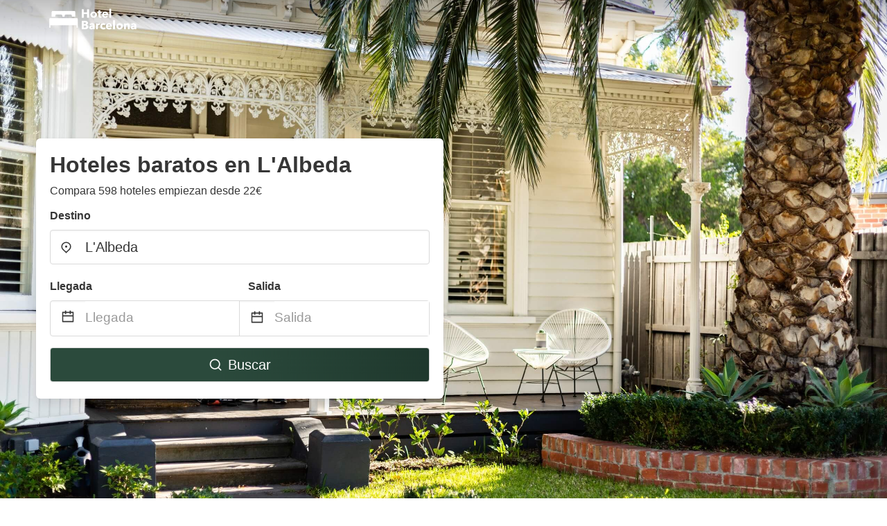

--- FILE ---
content_type: text/html
request_url: https://www.hotel-barcelona.es/lalbeda-spain
body_size: 95385
content:
<!DOCTYPE html><html lang="es"><head><meta charSet="utf-8"/><meta name="viewport" content="width=device-width, initial-scale=1.0"/><title>Hoteles baratos en L&#x27;Albeda desde 22€ | hotel-barcelona.es</title><meta name="title" content="Hoteles baratos en L&#x27;Albeda desde 22€ | hotel-barcelona.es"/><meta name="description" content="Desde 22€/noche - ¡Comparar 598 hoteles baratos en la zona de L&#x27;Albeda! Encuentra las mejores barato alojamientos fácilmente y ahorra hasta un 70% con hotel-barcelona.es"/><link rel="canonical" href="https://www.hotel-barcelona.es/lalbeda-spain"/><link rel="icon" type="image/x-icon" href="https://storage.googleapis.com/vhr-gcp-usa/logos/hotel-favicon/favicon.ico"/><link rel="icon" type="image/png" href="https://storage.googleapis.com/vhr-gcp-usa/logos/hotel-favicon/favicon-32x32.png" sizes="32x32"/><link rel="icon" type="image/png" href="https://storage.googleapis.com/vhr-gcp-usa/logos/hotel-favicon/favicon-16x16.png" sizes="16x16"/><meta property="og:title" content="Hoteles baratos en L&#x27;Albeda desde 22€ | hotel-barcelona.es"/><meta property="og:description" content="Desde 22€/noche - ¡Comparar 598 hoteles baratos en la zona de L&#x27;Albeda! Encuentra las mejores barato alojamientos fácilmente y ahorra hasta un 70% con hotel-barcelona.es"/><meta name="agd-partner-manual-verification"/><meta name="next-head-count" content="12"/><link rel="preload" href="/_next/static/css/09b51551a1dee98fd52f.css" as="style"/><link rel="stylesheet" href="/_next/static/css/09b51551a1dee98fd52f.css"/><link rel="preload" href="/_next/static/css/baeaa0c79a50d7adec47.css" as="style"/><link rel="stylesheet" href="/_next/static/css/baeaa0c79a50d7adec47.css"/><link rel="preload" href="/_next/static/chunks/main-d4df3cd2b38c1db3cb56.js" as="script"/><link rel="preload" href="/_next/static/chunks/webpack-3ebd2e4c5f70455fd5df.js" as="script"/><link rel="preload" href="/_next/static/chunks/framework.b253b3073c52263d0437.js" as="script"/><link rel="preload" href="/_next/static/chunks/36e48897.86997c975d91371e6ba3.js" as="script"/><link rel="preload" href="/_next/static/chunks/commons.88ae839944f595391cb8.js" as="script"/><link rel="preload" href="/_next/static/chunks/pages/_app-f5b954e96be545996281.js" as="script"/><link rel="preload" href="/_next/static/chunks/62cf2826.4db01173ba49bdcd0676.js" as="script"/><link rel="preload" href="/_next/static/chunks/a29ae703.1f4aba1e12321f56e7f1.js" as="script"/><link rel="preload" href="/_next/static/chunks/4c744e84.30dcdc950a365763ac65.js" as="script"/><link rel="preload" href="/_next/static/chunks/c8eae200.8e6749ae539e1e2c5ab1.js" as="script"/><link rel="preload" href="/_next/static/chunks/fe31f82c.1d4d7c27e449e33f54b1.js" as="script"/><link rel="preload" href="/_next/static/chunks/29107295.ae8513df729d18f6a62a.js" as="script"/><link rel="preload" href="/_next/static/chunks/pages/%5Bmc-slug%5D-aab09eb56dfb65a5b12a.js" as="script"/></head><body><div id="__next"><section class="hero is-medium is-bold" style="background-image:url(https://firebasestorage.googleapis.com/v0/b/vacationhomerents-stage.appspot.com/o/MC%2Fmc-8.jpeg?alt=media&amp;token=7aa1f72e-4534-46f4-91d1-4596b13a8d72);background-size:cover;background-position:center"><div class="hero-head"><nav class="navbar-gradient-background navbar"><div class="container"><div class="navbar-brand"><a class="navbar-item navbar-logo" href="/"><img src="https://vhr-public.s3.us-west-2.amazonaws.com/logos/es_hotel_barcelona/es_hotel_barcelona_white.png" alt="Logo"/></a></div></div></nav></div><div class="hero-body"><div class="container"><div class="row"><div class="columns"><div class="column is-half-desktop is-two-third-tablet is-fullwidth-mobile px-0"><div class="box search-box"><h1 class="title has-text-dark pb-0 mb-2">Hoteles baratos en L&#x27;Albeda</h1><p class="has-text-dark">Compara 598 hoteles empiezan desde 22€</p><div class="section py-1 pt-3 px-0"><div class="row pb-2"><div class="field"><label class="label">Destino</label><div class="control has-icons-left"><div role="combobox" aria-haspopup="listbox" aria-owns="react-autowhatever-1" aria-expanded="false" class="react-autosuggest__container"><div><input type="text" value="L&#x27;Albeda" autoComplete="off" aria-autocomplete="list" aria-controls="react-autowhatever-1" class="input is-medium" placeholder="L&#x27;Albeda"/></div><div id="react-autowhatever-1" role="listbox" class="autocomplete-dropdown-container rounded-corner" style="position:absolute;top:110%;left:0;width:100%;box-shadow:0px 6px 16px rgba(0, 0, 0, 0.12);background-color:white;z-index:999"></div></div><span class="icon is-left has-text-dark map-icon-vertical-center"><svg stroke="currentColor" fill="currentColor" stroke-width="0" viewBox="0 0 24 24" height="1em" width="1em" xmlns="http://www.w3.org/2000/svg"><g><path fill="none" d="M0 0h24v24H0z"></path><path d="M12 23.728l-6.364-6.364a9 9 0 1 1 12.728 0L12 23.728zm4.95-7.778a7 7 0 1 0-9.9 0L12 20.9l4.95-4.95zM12 13a2 2 0 1 1 0-4 2 2 0 0 1 0 4z"></path></g></svg></span></div></div></div><div class="row pb-0"><div class="columns py-0 my-0 is-mobile"><div class="column is-half pb-2"><div class="field"><label class="label">Llegada</label></div></div><div class="column is-half pb-2"><div class="field"><label class="label">Salida</label></div></div></div><div class="is-hidden-tablet"></div><div class="is-hidden-mobile"></div><div class="columns py-0 my-0"><div class="column is-full py-0 my-0 mc"><div class="DateRangePicker DateRangePicker_1"><div><div class="DateRangePickerInput DateRangePickerInput_1 DateRangePickerInput__withBorder DateRangePickerInput__withBorder_2"><button class="DateRangePickerInput_calendarIcon DateRangePickerInput_calendarIcon_1" type="button" aria-label="Interact with the calendar and add the check-in date for your trip."><svg stroke="currentColor" fill="currentColor" stroke-width="0" viewBox="0 0 24 24" class="has-text-dark calendar-icon" height="1em" width="1em" xmlns="http://www.w3.org/2000/svg"><g><path fill="none" d="M0 0h24v24H0z"></path><path d="M17 3h4a1 1 0 0 1 1 1v16a1 1 0 0 1-1 1H3a1 1 0 0 1-1-1V4a1 1 0 0 1 1-1h4V1h2v2h6V1h2v2zm-2 2H9v2H7V5H4v4h16V5h-3v2h-2V5zm5 6H4v8h16v-8z"></path></g></svg></button><div class="DateInput DateInput_1"><input type="text" class="DateInput_input DateInput_input_1" aria-label="Llegada" id="startDate" name="startDate" value="" placeholder="Llegada" autoComplete="off" aria-describedby="DateInput__screen-reader-message-startDate"/><p class="DateInput_screenReaderMessage DateInput_screenReaderMessage_1" id="DateInput__screen-reader-message-startDate">Navigate forward to interact with the calendar and select a date. Press the question mark key to get the keyboard shortcuts for changing dates.</p></div><div class="DateRangePickerInput_arrow DateRangePickerInput_arrow_1" aria-hidden="true" role="presentation"><svg stroke="currentColor" fill="currentColor" stroke-width="0" viewBox="0 0 24 24" class="has-text-dark calendar-icon-adjustment" height="1em" width="1em" xmlns="http://www.w3.org/2000/svg"><g><path fill="none" d="M0 0h24v24H0z"></path><path d="M17 3h4a1 1 0 0 1 1 1v16a1 1 0 0 1-1 1H3a1 1 0 0 1-1-1V4a1 1 0 0 1 1-1h4V1h2v2h6V1h2v2zm-2 2H9v2H7V5H4v4h16V5h-3v2h-2V5zm5 6H4v8h16v-8z"></path></g></svg></div><div class="DateInput DateInput_1"><input type="text" class="DateInput_input DateInput_input_1" aria-label="Salida" id="endDate" name="endDate" value="" placeholder="Salida" autoComplete="off" aria-describedby="DateInput__screen-reader-message-endDate"/><p class="DateInput_screenReaderMessage DateInput_screenReaderMessage_1" id="DateInput__screen-reader-message-endDate">Navigate backward to interact with the calendar and select a date. Press the question mark key to get the keyboard shortcuts for changing dates.</p></div></div></div></div></div></div></div><div class="row mt-4"><button class="button is-medium is-fullwidth mc-search-button has-text-white"><svg stroke="currentColor" fill="currentColor" stroke-width="0" viewBox="0 0 24 24" class="mr-2" height="1em" width="1em" xmlns="http://www.w3.org/2000/svg"><g><path fill="none" d="M0 0h24v24H0z"></path><path d="M18.031 16.617l4.283 4.282-1.415 1.415-4.282-4.283A8.96 8.96 0 0 1 11 20c-4.968 0-9-4.032-9-9s4.032-9 9-9 9 4.032 9 9a8.96 8.96 0 0 1-1.969 5.617zm-2.006-.742A6.977 6.977 0 0 0 18 11c0-3.868-3.133-7-7-7-3.868 0-7 3.132-7 7 0 3.867 3.132 7 7 7a6.977 6.977 0 0 0 4.875-1.975l.15-.15z"></path></g></svg>Buscar</button></div></div></div></div></div></div></div></div><div class="hero-foot"><nav class="tabs is-fullwidth"><div class="container"><ul><li class="is-active mc-hero-tab-active"><a><span class="has-text-theme-color" href="#">Promociones</span></a></li><li><a class="mc-hero-tab" href="#map"><span class="has-text-white">Mapa</span></a></li><li><a class="mc-hero-tab" href="#amenities"><span class="has-text-white">Comodidades</span></a></li><li><a class="mc-hero-tab" href="#price-distribution"><span class="has-text-white">Rango de precios</span></a></li><li><a class="mc-hero-tab" href="#faqs"><span class="has-text-white">Guías de Viajes y Preguntas Frecuentes</span></a></li></ul></div></nav></div></section><section class="section"><div class="container"><div style="display:flex;flex-direction:row;align-items:center;justify-content:flex-start;margin-bottom:8px"><span style="padding-right:8px;color:#FFC039;font-size:18px"><svg stroke="currentColor" fill="currentColor" stroke-width="0" viewBox="0 0 320 512" height="1em" width="1em" xmlns="http://www.w3.org/2000/svg"><path d="M296 160H180.6l42.6-129.8C227.2 15 215.7 0 200 0H56C44 0 33.8 8.9 32.2 20.8l-32 240C-1.7 275.2 9.5 288 24 288h118.7L96.6 482.5c-3.6 15.2 8 29.5 23.3 29.5 8.4 0 16.4-4.4 20.8-12l176-304c9.3-15.9-2.2-36-20.7-36z"></path></svg></span><h3 class="subtitle has-text-theme-color">Ahorra hasta un 74%</h3></div><h2 class="title">Las Mejores Ofertas de Hoteles Barato cerca de L&#x27;Albeda</h2><div class="columns is-multiline"><div class="column is-one-quarter-widescreen is-one-third-desktop is-half-tablet"><div style="height:100%;display:flex;flex-direction:column;cursor:pointer" class="property-call-for-action-highlighter"><div class="carousel"><figure class="image has-ratio" style="position:relative"><div class="horizontalSlider___281Ls carousel__slider carousel__slider--horizontal" aria-live="polite" aria-label="slider" tabindex="0" role="listbox"><div class="carousel__slider-tray-wrapper carousel__slider-tray-wrap--horizontal"><div class="sliderTray___-vHFQ sliderAnimation___300FY carousel__slider-tray carousel__slider-tray--horizontal" style="width:400%;transform:translateX(0%) translateX(0px);flex-direction:row"><div tabindex="0" aria-selected="true" aria-label="slide" role="option" class="slide___3-Nqo slideHorizontal___1NzNV carousel__slide carousel__slide--visible" style="width:25%;padding-bottom:16.666666666666668%"><div class="slideInner___2mfX9 carousel__inner-slide"><figure class="image has-ratio is-3by2"><img class="rounded-corner image-fit image-background" src="https://q-xx.bstatic.com/xdata/images/hotel/max1024x768/279749123.jpg?k=9992b63432650cc65577fe05ccad8f2a49a99a904864d35bade613fcfce5180f&amp;o=" alt="Hotel Vila Centric" loading="lazy"/></figure></div></div><div tabindex="-1" aria-selected="false" aria-label="slide" role="option" class="slide___3-Nqo slideHorizontal___1NzNV carousel__slide carousel__slide--hidden" style="width:25%;padding-bottom:16.666666666666668%"><div class="slideInner___2mfX9 carousel__inner-slide"><figure class="image has-ratio is-3by2"><img class="rounded-corner image-fit image-background" src="https://pix6.agoda.net/property/25364564/349398959/d917ada77fb2b4c0b1f49dda4c908040.jpg?ca=24&amp;ce=0&amp;s=1024x768" alt="Hotel Vila Centric" loading="lazy"/></figure></div></div><div tabindex="-1" aria-selected="false" aria-label="slide" role="option" class="slide___3-Nqo slideHorizontal___1NzNV carousel__slide carousel__slide--hidden" style="width:25%;padding-bottom:16.666666666666668%"><div class="slideInner___2mfX9 carousel__inner-slide"><figure class="image has-ratio is-3by2"><img class="rounded-corner image-fit image-background" src="https://q-xx.bstatic.com/xdata/images/hotel/max1024x768/488931049.jpg?k=c34633faa7088f08f5d92da1882a118f9420526524cb718351ec9e34f54ce892&amp;o=" alt="Hotel Vila Centric" loading="lazy"/></figure></div></div><div tabindex="-1" aria-selected="false" aria-label="slide" role="option" class="slide___3-Nqo slideHorizontal___1NzNV carousel__slide carousel__slide--hidden" style="width:25%;padding-bottom:16.666666666666668%"><div class="slideInner___2mfX9 carousel__inner-slide"><figure class="image has-ratio is-3by2"><img class="rounded-corner image-fit image-background" src="https://q-xx.bstatic.com/xdata/images/hotel/max1024x768/487086436.jpg?k=bd32bad585abab061bddc2c1aff1090eb2000a66270f1ed90786770599fd75da&amp;o=" alt="Hotel Vila Centric" loading="lazy"/></figure></div></div></div></div></div><button type="button" aria-label="previous" class="buttonBack___1mlaL carousel__back-button" disabled="" style="height:28px;width:28px;position:absolute;top:50%;left:4px;transform:translateY(-50%);background-color:white;opacity:0.8;border:white;border-radius:50%"><div style="width:100%;height:100%;display:flex;flex-direction:column;align-items:center;justify-content:center"><svg stroke="currentColor" fill="currentColor" stroke-width="0" viewBox="0 0 320 512" style="color:black;font-size:16px" height="1em" width="1em" xmlns="http://www.w3.org/2000/svg"><path d="M34.52 239.03L228.87 44.69c9.37-9.37 24.57-9.37 33.94 0l22.67 22.67c9.36 9.36 9.37 24.52.04 33.9L131.49 256l154.02 154.75c9.34 9.38 9.32 24.54-.04 33.9l-22.67 22.67c-9.37 9.37-24.57 9.37-33.94 0L34.52 272.97c-9.37-9.37-9.37-24.57 0-33.94z"></path></svg></div></button><button type="button" aria-label="next" class="buttonNext___2mOCa carousel__next-button" style="height:28px;width:28px;position:absolute;top:50%;right:4px;transform:translateY(-50%);background-color:white;opacity:0.8;border:white;border-radius:50%"><div style="width:100%;height:100%;display:flex;flex-direction:column;align-items:center;justify-content:center"><svg stroke="currentColor" fill="currentColor" stroke-width="0" viewBox="0 0 320 512" style="color:black;font-size:16px" height="1em" width="1em" xmlns="http://www.w3.org/2000/svg"><path d="M285.476 272.971L91.132 467.314c-9.373 9.373-24.569 9.373-33.941 0l-22.667-22.667c-9.357-9.357-9.375-24.522-.04-33.901L188.505 256 34.484 101.255c-9.335-9.379-9.317-24.544.04-33.901l22.667-22.667c9.373-9.373 24.569-9.373 33.941 0L285.475 239.03c9.373 9.372 9.373 24.568.001 33.941z"></path></svg></div></button><div style="position:absolute;bottom:4px;left:4px;border-radius:4px;background-color:rgba(255, 255, 255, 0.85);padding:4px 8px;display:flex;flex-direction:row;align-items:center;justify-content:center;font-size:14px" class="has-text-dark is-hidden"><svg stroke="currentColor" fill="currentColor" stroke-width="0" viewBox="0 0 320 512" class="mr-1" height="1em" width="1em" xmlns="http://www.w3.org/2000/svg"><path d="M296 160H180.6l42.6-129.8C227.2 15 215.7 0 200 0H56C44 0 33.8 8.9 32.2 20.8l-32 240C-1.7 275.2 9.5 288 24 288h118.7L96.6 482.5c-3.6 15.2 8 29.5 23.3 29.5 8.4 0 16.4-4.4 20.8-12l176-304c9.3-15.9-2.2-36-20.7-36z"></path></svg></div></figure></div><div style="padding-top:8px;flex:1;display:flex;flex-direction:column;justify-content:space-between"><div><span style="font-size:14px;line-height:16pt;vertical-align:center;margin-bottom:4px" class="has-text-dark mr-1"><svg stroke="currentColor" fill="currentColor" stroke-width="0" viewBox="0 0 576 512" style="color:rgba(255, 55, 91, 1);position:relative;top:1px;margin-right:4px" height="1em" width="1em" xmlns="http://www.w3.org/2000/svg"><path d="M259.3 17.8L194 150.2 47.9 171.5c-26.2 3.8-36.7 36.1-17.7 54.6l105.7 103-25 145.5c-4.5 26.3 23.2 46 46.4 33.7L288 439.6l130.7 68.7c23.2 12.2 50.9-7.4 46.4-33.7l-25-145.5 105.7-103c19-18.5 8.5-50.8-17.7-54.6L382 150.2 316.7 17.8c-11.7-23.6-45.6-23.9-57.4 0z"></path></svg>8.3<!-- --> (<!-- -->2265<!-- --> <!-- -->evaluaciones<!-- -->)</span><div style="font-size:16px" class="has-text-dark">Hotel Vila Centric</div><div style="font-size:14px;line-height:16pt" class="has-text-grey">hotel · 2 Huéspedes · 1 Dormitorio</div></div><div style="margin-top:4px;font-size:16px;display:flex;flex-direction:row;align-items:flex-end;justify-content:space-between" class="has-text-dark"><div><div></div><div><b>55 €</b> <!-- -->por noche</div></div><img src="https://storage.googleapis.com/vhr-gcp-usa/logos/agoda-logo.png" style="height:16px;max-width:72px;object-fit:contain"/></div></div><div style="margin-top:8px;margin-bottom:8px" class="property-call-for-action-button">Ver oferta</div></div></div><div class="column is-one-quarter-widescreen is-one-third-desktop is-half-tablet"><div style="height:100%;display:flex;flex-direction:column;cursor:pointer" class="property-call-for-action-highlighter"><div class="carousel"><figure class="image has-ratio" style="position:relative"><div class="horizontalSlider___281Ls carousel__slider carousel__slider--horizontal" aria-live="polite" aria-label="slider" tabindex="0" role="listbox"><div class="carousel__slider-tray-wrapper carousel__slider-tray-wrap--horizontal"><div class="sliderTray___-vHFQ sliderAnimation___300FY carousel__slider-tray carousel__slider-tray--horizontal" style="width:400%;transform:translateX(0%) translateX(0px);flex-direction:row"><div tabindex="0" aria-selected="true" aria-label="slide" role="option" class="slide___3-Nqo slideHorizontal___1NzNV carousel__slide carousel__slide--visible" style="width:25%;padding-bottom:16.666666666666668%"><div class="slideInner___2mfX9 carousel__inner-slide"><figure class="image has-ratio is-3by2"><img class="rounded-corner image-fit image-background" src="https://q-xx.bstatic.com/xdata/images/hotel/max500/142892160.jpg?k=c5a579fd80f7bab2b9d821214795e9088e9798543d103fed88f19725f63d9160&amp;o=" alt="Hotel Class Valls" loading="lazy"/></figure></div></div><div tabindex="-1" aria-selected="false" aria-label="slide" role="option" class="slide___3-Nqo slideHorizontal___1NzNV carousel__slide carousel__slide--hidden" style="width:25%;padding-bottom:16.666666666666668%"><div class="slideInner___2mfX9 carousel__inner-slide"><figure class="image has-ratio is-3by2"><img class="rounded-corner image-fit image-background" src="https://q-xx.bstatic.com/xdata/images/hotel/max500/14661895.jpg?k=6f1dd783bdc47c45090422f4ce07a190ab7e839e9377d540b8afe9b91a1fa968&amp;o=" alt="Hotel Class Valls" loading="lazy"/></figure></div></div><div tabindex="-1" aria-selected="false" aria-label="slide" role="option" class="slide___3-Nqo slideHorizontal___1NzNV carousel__slide carousel__slide--hidden" style="width:25%;padding-bottom:16.666666666666668%"><div class="slideInner___2mfX9 carousel__inner-slide"><figure class="image has-ratio is-3by2"><img class="rounded-corner image-fit image-background" src="https://q-xx.bstatic.com/xdata/images/hotel/max500/49421369.jpg?k=9ad72d0c8537aba7b03c4ecb4b40f6159d6321f1d8c5db0cdff36a311745e524&amp;o=" alt="Hotel Class Valls" loading="lazy"/></figure></div></div><div tabindex="-1" aria-selected="false" aria-label="slide" role="option" class="slide___3-Nqo slideHorizontal___1NzNV carousel__slide carousel__slide--hidden" style="width:25%;padding-bottom:16.666666666666668%"><div class="slideInner___2mfX9 carousel__inner-slide"><figure class="image has-ratio is-3by2"><img class="rounded-corner image-fit image-background" src="https://q-xx.bstatic.com/xdata/images/hotel/max500/187580776.jpg?k=17621223e3d78de7149f58e2891c575baa33923c597da009a24553bb20de1d16&amp;o=" alt="Hotel Class Valls" loading="lazy"/></figure></div></div></div></div></div><button type="button" aria-label="previous" class="buttonBack___1mlaL carousel__back-button" disabled="" style="height:28px;width:28px;position:absolute;top:50%;left:4px;transform:translateY(-50%);background-color:white;opacity:0.8;border:white;border-radius:50%"><div style="width:100%;height:100%;display:flex;flex-direction:column;align-items:center;justify-content:center"><svg stroke="currentColor" fill="currentColor" stroke-width="0" viewBox="0 0 320 512" style="color:black;font-size:16px" height="1em" width="1em" xmlns="http://www.w3.org/2000/svg"><path d="M34.52 239.03L228.87 44.69c9.37-9.37 24.57-9.37 33.94 0l22.67 22.67c9.36 9.36 9.37 24.52.04 33.9L131.49 256l154.02 154.75c9.34 9.38 9.32 24.54-.04 33.9l-22.67 22.67c-9.37 9.37-24.57 9.37-33.94 0L34.52 272.97c-9.37-9.37-9.37-24.57 0-33.94z"></path></svg></div></button><button type="button" aria-label="next" class="buttonNext___2mOCa carousel__next-button" style="height:28px;width:28px;position:absolute;top:50%;right:4px;transform:translateY(-50%);background-color:white;opacity:0.8;border:white;border-radius:50%"><div style="width:100%;height:100%;display:flex;flex-direction:column;align-items:center;justify-content:center"><svg stroke="currentColor" fill="currentColor" stroke-width="0" viewBox="0 0 320 512" style="color:black;font-size:16px" height="1em" width="1em" xmlns="http://www.w3.org/2000/svg"><path d="M285.476 272.971L91.132 467.314c-9.373 9.373-24.569 9.373-33.941 0l-22.667-22.667c-9.357-9.357-9.375-24.522-.04-33.901L188.505 256 34.484 101.255c-9.335-9.379-9.317-24.544.04-33.901l22.667-22.667c9.373-9.373 24.569-9.373 33.941 0L285.475 239.03c9.373 9.372 9.373 24.568.001 33.941z"></path></svg></div></button><div style="position:absolute;bottom:4px;left:4px;border-radius:4px;background-color:rgba(255, 255, 255, 0.85);padding:4px 8px;display:flex;flex-direction:row;align-items:center;justify-content:center;font-size:14px" class="has-text-dark is-hidden"><svg stroke="currentColor" fill="currentColor" stroke-width="0" viewBox="0 0 320 512" class="mr-1" height="1em" width="1em" xmlns="http://www.w3.org/2000/svg"><path d="M296 160H180.6l42.6-129.8C227.2 15 215.7 0 200 0H56C44 0 33.8 8.9 32.2 20.8l-32 240C-1.7 275.2 9.5 288 24 288h118.7L96.6 482.5c-3.6 15.2 8 29.5 23.3 29.5 8.4 0 16.4-4.4 20.8-12l176-304c9.3-15.9-2.2-36-20.7-36z"></path></svg></div></figure></div><div style="padding-top:8px;flex:1;display:flex;flex-direction:column;justify-content:space-between"><div><span style="font-size:14px;line-height:16pt;vertical-align:center;margin-bottom:4px" class="has-text-dark mr-1"><svg stroke="currentColor" fill="currentColor" stroke-width="0" viewBox="0 0 576 512" style="color:rgba(255, 55, 91, 1);position:relative;top:1px;margin-right:4px" height="1em" width="1em" xmlns="http://www.w3.org/2000/svg"><path d="M259.3 17.8L194 150.2 47.9 171.5c-26.2 3.8-36.7 36.1-17.7 54.6l105.7 103-25 145.5c-4.5 26.3 23.2 46 46.4 33.7L288 439.6l130.7 68.7c23.2 12.2 50.9-7.4 46.4-33.7l-25-145.5 105.7-103c19-18.5 8.5-50.8-17.7-54.6L382 150.2 316.7 17.8c-11.7-23.6-45.6-23.9-57.4 0z"></path></svg>9.0<!-- --> (<!-- -->187<!-- --> <!-- -->evaluaciones<!-- -->)</span><div style="font-size:16px" class="has-text-dark">Hotel Class Valls</div><div style="font-size:14px;line-height:16pt" class="has-text-grey">hotel · 2 Huéspedes · 1 Dormitorio</div></div><div style="margin-top:4px;font-size:16px;display:flex;flex-direction:row;align-items:flex-end;justify-content:space-between" class="has-text-dark"><div><div></div><div><b>87 €</b> <!-- -->por noche</div></div><img src="https://storage.googleapis.com/vhr-gcp-usa/logos/expedia-logo.png" style="height:16px;max-width:72px;object-fit:contain"/></div></div><div style="margin-top:8px;margin-bottom:8px" class="property-call-for-action-button">Ver oferta</div></div></div><div class="column is-one-quarter-widescreen is-one-third-desktop is-half-tablet"><div style="height:100%;display:flex;flex-direction:column;cursor:pointer" class="property-call-for-action-highlighter"><div class="carousel"><figure class="image has-ratio" style="position:relative"><div class="horizontalSlider___281Ls carousel__slider carousel__slider--horizontal" aria-live="polite" aria-label="slider" tabindex="0" role="listbox"><div class="carousel__slider-tray-wrapper carousel__slider-tray-wrap--horizontal"><div class="sliderTray___-vHFQ sliderAnimation___300FY carousel__slider-tray carousel__slider-tray--horizontal" style="width:400%;transform:translateX(0%) translateX(0px);flex-direction:row"><div tabindex="0" aria-selected="true" aria-label="slide" role="option" class="slide___3-Nqo slideHorizontal___1NzNV carousel__slide carousel__slide--visible" style="width:25%;padding-bottom:16.666666666666668%"><div class="slideInner___2mfX9 carousel__inner-slide"><figure class="image has-ratio is-3by2"><img class="rounded-corner image-fit image-background" src="https://pix6.agoda.net/property/4149386/0/3521febce774c7c23c0e2fb1d15e21a8.jpg?ca=12&amp;ce=1&amp;s=1024x768" alt="Masia Sumidors" loading="lazy"/></figure></div></div><div tabindex="-1" aria-selected="false" aria-label="slide" role="option" class="slide___3-Nqo slideHorizontal___1NzNV carousel__slide carousel__slide--hidden" style="width:25%;padding-bottom:16.666666666666668%"><div class="slideInner___2mfX9 carousel__inner-slide"><figure class="image has-ratio is-3by2"><img class="rounded-corner image-fit image-background" src="https://pix6.agoda.net/property/35604125/589612579/97cd9baed6108a33823a7f8f6e490313.jpg?ce=0&amp;s=1024x768" alt="Masia Sumidors" loading="lazy"/></figure></div></div><div tabindex="-1" aria-selected="false" aria-label="slide" role="option" class="slide___3-Nqo slideHorizontal___1NzNV carousel__slide carousel__slide--hidden" style="width:25%;padding-bottom:16.666666666666668%"><div class="slideInner___2mfX9 carousel__inner-slide"><figure class="image has-ratio is-3by2"><img class="rounded-corner image-fit image-background" src="https://pix6.agoda.net/property/3951251/0/527fa03742e79fc3822d81d83e61ff3e.jpg?ca=0&amp;ce=1&amp;s=1024x768" alt="Masia Sumidors" loading="lazy"/></figure></div></div><div tabindex="-1" aria-selected="false" aria-label="slide" role="option" class="slide___3-Nqo slideHorizontal___1NzNV carousel__slide carousel__slide--hidden" style="width:25%;padding-bottom:16.666666666666668%"><div class="slideInner___2mfX9 carousel__inner-slide"><figure class="image has-ratio is-3by2"><img class="rounded-corner image-fit image-background" src="https://pix6.agoda.net/property/3951251/0/53c509366a6dd450b846fa8ac711592c.jpg?ca=0&amp;ce=1&amp;s=1024x768" alt="Masia Sumidors" loading="lazy"/></figure></div></div></div></div></div><button type="button" aria-label="previous" class="buttonBack___1mlaL carousel__back-button" disabled="" style="height:28px;width:28px;position:absolute;top:50%;left:4px;transform:translateY(-50%);background-color:white;opacity:0.8;border:white;border-radius:50%"><div style="width:100%;height:100%;display:flex;flex-direction:column;align-items:center;justify-content:center"><svg stroke="currentColor" fill="currentColor" stroke-width="0" viewBox="0 0 320 512" style="color:black;font-size:16px" height="1em" width="1em" xmlns="http://www.w3.org/2000/svg"><path d="M34.52 239.03L228.87 44.69c9.37-9.37 24.57-9.37 33.94 0l22.67 22.67c9.36 9.36 9.37 24.52.04 33.9L131.49 256l154.02 154.75c9.34 9.38 9.32 24.54-.04 33.9l-22.67 22.67c-9.37 9.37-24.57 9.37-33.94 0L34.52 272.97c-9.37-9.37-9.37-24.57 0-33.94z"></path></svg></div></button><button type="button" aria-label="next" class="buttonNext___2mOCa carousel__next-button" style="height:28px;width:28px;position:absolute;top:50%;right:4px;transform:translateY(-50%);background-color:white;opacity:0.8;border:white;border-radius:50%"><div style="width:100%;height:100%;display:flex;flex-direction:column;align-items:center;justify-content:center"><svg stroke="currentColor" fill="currentColor" stroke-width="0" viewBox="0 0 320 512" style="color:black;font-size:16px" height="1em" width="1em" xmlns="http://www.w3.org/2000/svg"><path d="M285.476 272.971L91.132 467.314c-9.373 9.373-24.569 9.373-33.941 0l-22.667-22.667c-9.357-9.357-9.375-24.522-.04-33.901L188.505 256 34.484 101.255c-9.335-9.379-9.317-24.544.04-33.901l22.667-22.667c9.373-9.373 24.569-9.373 33.941 0L285.475 239.03c9.373 9.372 9.373 24.568.001 33.941z"></path></svg></div></button><div style="position:absolute;bottom:4px;left:4px;border-radius:4px;background-color:rgba(255, 255, 255, 0.85);padding:4px 8px;display:flex;flex-direction:row;align-items:center;justify-content:center;font-size:14px" class="has-text-dark is-hidden"><svg stroke="currentColor" fill="currentColor" stroke-width="0" viewBox="0 0 320 512" class="mr-1" height="1em" width="1em" xmlns="http://www.w3.org/2000/svg"><path d="M296 160H180.6l42.6-129.8C227.2 15 215.7 0 200 0H56C44 0 33.8 8.9 32.2 20.8l-32 240C-1.7 275.2 9.5 288 24 288h118.7L96.6 482.5c-3.6 15.2 8 29.5 23.3 29.5 8.4 0 16.4-4.4 20.8-12l176-304c9.3-15.9-2.2-36-20.7-36z"></path></svg></div></figure></div><div style="padding-top:8px;flex:1;display:flex;flex-direction:column;justify-content:space-between"><div><span style="font-size:14px;line-height:16pt;vertical-align:center;margin-bottom:4px" class="has-text-dark mr-1"><svg stroke="currentColor" fill="currentColor" stroke-width="0" viewBox="0 0 576 512" style="color:rgba(255, 55, 91, 1);position:relative;top:1px;margin-right:4px" height="1em" width="1em" xmlns="http://www.w3.org/2000/svg"><path d="M259.3 17.8L194 150.2 47.9 171.5c-26.2 3.8-36.7 36.1-17.7 54.6l105.7 103-25 145.5c-4.5 26.3 23.2 46 46.4 33.7L288 439.6l130.7 68.7c23.2 12.2 50.9-7.4 46.4-33.7l-25-145.5 105.7-103c19-18.5 8.5-50.8-17.7-54.6L382 150.2 316.7 17.8c-11.7-23.6-45.6-23.9-57.4 0z"></path></svg>9.2<!-- --> (<!-- -->82<!-- --> <!-- -->evaluaciones<!-- -->)</span><div style="font-size:16px" class="has-text-dark">Masia Sumidors</div><div style="font-size:14px;line-height:16pt" class="has-text-grey">hotel · 2 Huéspedes · 1 Dormitorio</div></div><div style="margin-top:4px;font-size:16px;display:flex;flex-direction:row;align-items:flex-end;justify-content:space-between" class="has-text-dark"><div><div></div><div><b>83 €</b> <!-- -->por noche</div></div><img src="https://storage.googleapis.com/vhr-gcp-usa/logos/expedia-logo.png" style="height:16px;max-width:72px;object-fit:contain"/></div></div><div style="margin-top:8px;margin-bottom:8px" class="property-call-for-action-button">Ver oferta</div></div></div><div class="column is-one-quarter-widescreen is-one-third-desktop is-half-tablet"><div style="height:100%;display:flex;flex-direction:column;cursor:pointer" class="property-call-for-action-highlighter"><div class="carousel"><figure class="image has-ratio" style="position:relative"><div class="horizontalSlider___281Ls carousel__slider carousel__slider--horizontal" aria-live="polite" aria-label="slider" tabindex="0" role="listbox"><div class="carousel__slider-tray-wrapper carousel__slider-tray-wrap--horizontal"><div class="sliderTray___-vHFQ sliderAnimation___300FY carousel__slider-tray carousel__slider-tray--horizontal" style="width:400%;transform:translateX(0%) translateX(0px);flex-direction:row"><div tabindex="0" aria-selected="true" aria-label="slide" role="option" class="slide___3-Nqo slideHorizontal___1NzNV carousel__slide carousel__slide--visible" style="width:25%;padding-bottom:16.666666666666668%"><div class="slideInner___2mfX9 carousel__inner-slide"><figure class="image has-ratio is-3by2"><img class="rounded-corner image-fit image-background" src="https://q-xx.bstatic.com/xdata/images/hotel/max500/313357662.jpg?k=def587069ddacb8f5570b9cb00dc3436cc3b4eb6060c65a2260091174bb206c1&amp;o=" alt="Hotel Raval de la Mar" loading="lazy"/></figure></div></div><div tabindex="-1" aria-selected="false" aria-label="slide" role="option" class="slide___3-Nqo slideHorizontal___1NzNV carousel__slide carousel__slide--hidden" style="width:25%;padding-bottom:16.666666666666668%"><div class="slideInner___2mfX9 carousel__inner-slide"><figure class="image has-ratio is-3by2"><img class="rounded-corner image-fit image-background" src="https://q-xx.bstatic.com/xdata/images/hotel/max500/486503297.jpg?k=b5a3ac3de2f37153ee4336090b48beccdabe5951dbc80ba99401c0bfe2e6468b&amp;o=" alt="Hotel Raval de la Mar" loading="lazy"/></figure></div></div><div tabindex="-1" aria-selected="false" aria-label="slide" role="option" class="slide___3-Nqo slideHorizontal___1NzNV carousel__slide carousel__slide--hidden" style="width:25%;padding-bottom:16.666666666666668%"><div class="slideInner___2mfX9 carousel__inner-slide"><figure class="image has-ratio is-3by2"><img class="rounded-corner image-fit image-background" src="https://q-xx.bstatic.com/xdata/images/hotel/max500/486503277.jpg?k=450d479fa1382f27f7e504f7ff9220cf2fdddacb5ba698d4426200eb7fc2c525&amp;o=" alt="Hotel Raval de la Mar" loading="lazy"/></figure></div></div><div tabindex="-1" aria-selected="false" aria-label="slide" role="option" class="slide___3-Nqo slideHorizontal___1NzNV carousel__slide carousel__slide--hidden" style="width:25%;padding-bottom:16.666666666666668%"><div class="slideInner___2mfX9 carousel__inner-slide"><figure class="image has-ratio is-3by2"><img class="rounded-corner image-fit image-background" src="https://q-xx.bstatic.com/xdata/images/hotel/max500/486503257.jpg?k=3e5339e893c2074d665af2f7525c0bd5e2931dc7447acf0df1b31e1c5be3469e&amp;o=" alt="Hotel Raval de la Mar" loading="lazy"/></figure></div></div></div></div></div><button type="button" aria-label="previous" class="buttonBack___1mlaL carousel__back-button" disabled="" style="height:28px;width:28px;position:absolute;top:50%;left:4px;transform:translateY(-50%);background-color:white;opacity:0.8;border:white;border-radius:50%"><div style="width:100%;height:100%;display:flex;flex-direction:column;align-items:center;justify-content:center"><svg stroke="currentColor" fill="currentColor" stroke-width="0" viewBox="0 0 320 512" style="color:black;font-size:16px" height="1em" width="1em" xmlns="http://www.w3.org/2000/svg"><path d="M34.52 239.03L228.87 44.69c9.37-9.37 24.57-9.37 33.94 0l22.67 22.67c9.36 9.36 9.37 24.52.04 33.9L131.49 256l154.02 154.75c9.34 9.38 9.32 24.54-.04 33.9l-22.67 22.67c-9.37 9.37-24.57 9.37-33.94 0L34.52 272.97c-9.37-9.37-9.37-24.57 0-33.94z"></path></svg></div></button><button type="button" aria-label="next" class="buttonNext___2mOCa carousel__next-button" style="height:28px;width:28px;position:absolute;top:50%;right:4px;transform:translateY(-50%);background-color:white;opacity:0.8;border:white;border-radius:50%"><div style="width:100%;height:100%;display:flex;flex-direction:column;align-items:center;justify-content:center"><svg stroke="currentColor" fill="currentColor" stroke-width="0" viewBox="0 0 320 512" style="color:black;font-size:16px" height="1em" width="1em" xmlns="http://www.w3.org/2000/svg"><path d="M285.476 272.971L91.132 467.314c-9.373 9.373-24.569 9.373-33.941 0l-22.667-22.667c-9.357-9.357-9.375-24.522-.04-33.901L188.505 256 34.484 101.255c-9.335-9.379-9.317-24.544.04-33.901l22.667-22.667c9.373-9.373 24.569-9.373 33.941 0L285.475 239.03c9.373 9.372 9.373 24.568.001 33.941z"></path></svg></div></button><div style="position:absolute;bottom:4px;left:4px;border-radius:4px;background-color:rgba(255, 255, 255, 0.85);padding:4px 8px;display:flex;flex-direction:row;align-items:center;justify-content:center;font-size:14px" class="has-text-dark is-hidden"><svg stroke="currentColor" fill="currentColor" stroke-width="0" viewBox="0 0 320 512" class="mr-1" height="1em" width="1em" xmlns="http://www.w3.org/2000/svg"><path d="M296 160H180.6l42.6-129.8C227.2 15 215.7 0 200 0H56C44 0 33.8 8.9 32.2 20.8l-32 240C-1.7 275.2 9.5 288 24 288h118.7L96.6 482.5c-3.6 15.2 8 29.5 23.3 29.5 8.4 0 16.4-4.4 20.8-12l176-304c9.3-15.9-2.2-36-20.7-36z"></path></svg></div></figure></div><div style="padding-top:8px;flex:1;display:flex;flex-direction:column;justify-content:space-between"><div><span style="font-size:14px;line-height:16pt;vertical-align:center;margin-bottom:4px" class="has-text-dark mr-1"><svg stroke="currentColor" fill="currentColor" stroke-width="0" viewBox="0 0 576 512" style="color:rgba(255, 55, 91, 1);position:relative;top:1px;margin-right:4px" height="1em" width="1em" xmlns="http://www.w3.org/2000/svg"><path d="M259.3 17.8L194 150.2 47.9 171.5c-26.2 3.8-36.7 36.1-17.7 54.6l105.7 103-25 145.5c-4.5 26.3 23.2 46 46.4 33.7L288 439.6l130.7 68.7c23.2 12.2 50.9-7.4 46.4-33.7l-25-145.5 105.7-103c19-18.5 8.5-50.8-17.7-54.6L382 150.2 316.7 17.8c-11.7-23.6-45.6-23.9-57.4 0z"></path></svg>8.8<!-- --> (<!-- -->93<!-- --> <!-- -->evaluaciones<!-- -->)</span><div style="font-size:16px" class="has-text-dark">Hotel Raval de la Mar</div><div style="font-size:14px;line-height:16pt" class="has-text-grey">hotel · 2 Huéspedes · 1 Dormitorio</div></div><div style="margin-top:4px;font-size:16px;display:flex;flex-direction:row;align-items:flex-end;justify-content:space-between" class="has-text-dark"><div><div></div><div><b>66 €</b> <!-- -->por noche</div></div><img src="https://firebasestorage.googleapis.com/v0/b/vacationhomerents-stage.appspot.com/o/MC%2FBooking.svg?alt=media&amp;token=b5174eeb-bf35-4740-b7eb-29d7b16b4503" style="height:16px;max-width:72px;object-fit:contain"/></div></div><div style="margin-top:8px;margin-bottom:8px" class="property-call-for-action-button">Ver oferta</div></div></div><div class="column is-one-quarter-widescreen is-one-third-desktop is-half-tablet"><div style="height:100%;display:flex;flex-direction:column;cursor:pointer" class="property-call-for-action-highlighter"><div class="carousel"><figure class="image has-ratio" style="position:relative"><div class="horizontalSlider___281Ls carousel__slider carousel__slider--horizontal" aria-live="polite" aria-label="slider" tabindex="0" role="listbox"><div class="carousel__slider-tray-wrapper carousel__slider-tray-wrap--horizontal"><div class="sliderTray___-vHFQ sliderAnimation___300FY carousel__slider-tray carousel__slider-tray--horizontal" style="width:400%;transform:translateX(0%) translateX(0px);flex-direction:row"><div tabindex="0" aria-selected="true" aria-label="slide" role="option" class="slide___3-Nqo slideHorizontal___1NzNV carousel__slide carousel__slide--visible" style="width:25%;padding-bottom:16.666666666666668%"><div class="slideInner___2mfX9 carousel__inner-slide"><figure class="image has-ratio is-3by2"><img class="rounded-corner image-fit image-background" src="https://q-xx.bstatic.com/xdata/images/hotel/max500/269418646.jpg?k=190191c7a7340c9464418dbba7418affd590a3b3d4ef6564522dcc7f56816dc4&amp;o=" alt="Hotel Tarragona Centro Urbis (Urbis Centre)" loading="lazy"/></figure></div></div><div tabindex="-1" aria-selected="false" aria-label="slide" role="option" class="slide___3-Nqo slideHorizontal___1NzNV carousel__slide carousel__slide--hidden" style="width:25%;padding-bottom:16.666666666666668%"><div class="slideInner___2mfX9 carousel__inner-slide"><figure class="image has-ratio is-3by2"><img class="rounded-corner image-fit image-background" src="https://q-xx.bstatic.com/xdata/images/hotel/max500/373258385.jpg?k=557a959df7d7e02051b6faa49d5379565a35e9cf93274a25f6782133ad6a4db8&amp;o=" alt="Hotel Tarragona Centro Urbis (Urbis Centre)" loading="lazy"/></figure></div></div><div tabindex="-1" aria-selected="false" aria-label="slide" role="option" class="slide___3-Nqo slideHorizontal___1NzNV carousel__slide carousel__slide--hidden" style="width:25%;padding-bottom:16.666666666666668%"><div class="slideInner___2mfX9 carousel__inner-slide"><figure class="image has-ratio is-3by2"><img class="rounded-corner image-fit image-background" src="https://q-xx.bstatic.com/xdata/images/hotel/max500/373258372.jpg?k=51158c593b3b3e6e5e2caa1a84f7f8bcbb7e76d5854178550537f1c710aba113&amp;o=" alt="Hotel Tarragona Centro Urbis (Urbis Centre)" loading="lazy"/></figure></div></div><div tabindex="-1" aria-selected="false" aria-label="slide" role="option" class="slide___3-Nqo slideHorizontal___1NzNV carousel__slide carousel__slide--hidden" style="width:25%;padding-bottom:16.666666666666668%"><div class="slideInner___2mfX9 carousel__inner-slide"><figure class="image has-ratio is-3by2"><img class="rounded-corner image-fit image-background" src="https://q-xx.bstatic.com/xdata/images/hotel/max500/373258402.jpg?k=85a9f69ed8284d1bd5986f7610cc5492941d4423ab7054bbe8944c7fa73bb5cd&amp;o=" alt="Hotel Tarragona Centro Urbis (Urbis Centre)" loading="lazy"/></figure></div></div></div></div></div><button type="button" aria-label="previous" class="buttonBack___1mlaL carousel__back-button" disabled="" style="height:28px;width:28px;position:absolute;top:50%;left:4px;transform:translateY(-50%);background-color:white;opacity:0.8;border:white;border-radius:50%"><div style="width:100%;height:100%;display:flex;flex-direction:column;align-items:center;justify-content:center"><svg stroke="currentColor" fill="currentColor" stroke-width="0" viewBox="0 0 320 512" style="color:black;font-size:16px" height="1em" width="1em" xmlns="http://www.w3.org/2000/svg"><path d="M34.52 239.03L228.87 44.69c9.37-9.37 24.57-9.37 33.94 0l22.67 22.67c9.36 9.36 9.37 24.52.04 33.9L131.49 256l154.02 154.75c9.34 9.38 9.32 24.54-.04 33.9l-22.67 22.67c-9.37 9.37-24.57 9.37-33.94 0L34.52 272.97c-9.37-9.37-9.37-24.57 0-33.94z"></path></svg></div></button><button type="button" aria-label="next" class="buttonNext___2mOCa carousel__next-button" style="height:28px;width:28px;position:absolute;top:50%;right:4px;transform:translateY(-50%);background-color:white;opacity:0.8;border:white;border-radius:50%"><div style="width:100%;height:100%;display:flex;flex-direction:column;align-items:center;justify-content:center"><svg stroke="currentColor" fill="currentColor" stroke-width="0" viewBox="0 0 320 512" style="color:black;font-size:16px" height="1em" width="1em" xmlns="http://www.w3.org/2000/svg"><path d="M285.476 272.971L91.132 467.314c-9.373 9.373-24.569 9.373-33.941 0l-22.667-22.667c-9.357-9.357-9.375-24.522-.04-33.901L188.505 256 34.484 101.255c-9.335-9.379-9.317-24.544.04-33.901l22.667-22.667c9.373-9.373 24.569-9.373 33.941 0L285.475 239.03c9.373 9.372 9.373 24.568.001 33.941z"></path></svg></div></button><div style="position:absolute;bottom:4px;left:4px;border-radius:4px;background-color:rgba(255, 255, 255, 0.85);padding:4px 8px;display:flex;flex-direction:row;align-items:center;justify-content:center;font-size:14px" class="has-text-dark is-hidden"><svg stroke="currentColor" fill="currentColor" stroke-width="0" viewBox="0 0 320 512" class="mr-1" height="1em" width="1em" xmlns="http://www.w3.org/2000/svg"><path d="M296 160H180.6l42.6-129.8C227.2 15 215.7 0 200 0H56C44 0 33.8 8.9 32.2 20.8l-32 240C-1.7 275.2 9.5 288 24 288h118.7L96.6 482.5c-3.6 15.2 8 29.5 23.3 29.5 8.4 0 16.4-4.4 20.8-12l176-304c9.3-15.9-2.2-36-20.7-36z"></path></svg></div></figure></div><div style="padding-top:8px;flex:1;display:flex;flex-direction:column;justify-content:space-between"><div><div style="font-size:16px" class="has-text-dark">Hotel Tarragona Centro Urbis (Urbis Centre)</div><div style="font-size:14px;line-height:16pt" class="has-text-grey">hotel · 2 Huéspedes · 1 Dormitorio</div></div><div style="margin-top:4px;font-size:16px;display:flex;flex-direction:row;align-items:flex-end;justify-content:space-between" class="has-text-dark"><div><div></div><div><b>51 €</b> <!-- -->por noche</div></div><img src="https://storage.googleapis.com/vhr-gcp-usa/logos/agoda-logo.png" style="height:16px;max-width:72px;object-fit:contain"/></div></div><div style="margin-top:8px;margin-bottom:8px" class="property-call-for-action-button">Ver oferta</div></div></div><div class="column is-one-quarter-widescreen is-one-third-desktop is-half-tablet"><div style="height:100%;display:flex;flex-direction:column;cursor:pointer" class="property-call-for-action-highlighter"><div class="carousel"><figure class="image has-ratio" style="position:relative"><div class="horizontalSlider___281Ls carousel__slider carousel__slider--horizontal" aria-live="polite" aria-label="slider" tabindex="0" role="listbox"><div class="carousel__slider-tray-wrapper carousel__slider-tray-wrap--horizontal"><div class="sliderTray___-vHFQ sliderAnimation___300FY carousel__slider-tray carousel__slider-tray--horizontal" style="width:400%;transform:translateX(0%) translateX(0px);flex-direction:row"><div tabindex="0" aria-selected="true" aria-label="slide" role="option" class="slide___3-Nqo slideHorizontal___1NzNV carousel__slide carousel__slide--visible" style="width:25%;padding-bottom:16.666666666666668%"><div class="slideInner___2mfX9 carousel__inner-slide"><figure class="image has-ratio is-3by2"><img class="rounded-corner image-fit image-background" src="https://q-xx.bstatic.com/xdata/images/hotel/max500/482453337.jpg?k=41a6a07675b6cc5339d19b48dc78288097ed93bf6d00d8e48d8af6d275420976&amp;o=" alt="H10 Imperial Tarraco (Husa Imperial Tarraco)" loading="lazy"/></figure></div></div><div tabindex="-1" aria-selected="false" aria-label="slide" role="option" class="slide___3-Nqo slideHorizontal___1NzNV carousel__slide carousel__slide--hidden" style="width:25%;padding-bottom:16.666666666666668%"><div class="slideInner___2mfX9 carousel__inner-slide"><figure class="image has-ratio is-3by2"><img class="rounded-corner image-fit image-background" src="https://q-xx.bstatic.com/xdata/images/hotel/max500/271578252.jpg?k=e3ed9b513e7d9feca9a21a458cd02747d1a37fa25af765b64e04eb46166bb860&amp;o=" alt="H10 Imperial Tarraco (Husa Imperial Tarraco)" loading="lazy"/></figure></div></div><div tabindex="-1" aria-selected="false" aria-label="slide" role="option" class="slide___3-Nqo slideHorizontal___1NzNV carousel__slide carousel__slide--hidden" style="width:25%;padding-bottom:16.666666666666668%"><div class="slideInner___2mfX9 carousel__inner-slide"><figure class="image has-ratio is-3by2"><img class="rounded-corner image-fit image-background" src="https://q-xx.bstatic.com/xdata/images/hotel/max500/272385996.jpg?k=00a4a9d2547949bca3dfee6f24f7707d95ea5a0f2102c3940dfac8a8145dfdca&amp;o=" alt="H10 Imperial Tarraco (Husa Imperial Tarraco)" loading="lazy"/></figure></div></div><div tabindex="-1" aria-selected="false" aria-label="slide" role="option" class="slide___3-Nqo slideHorizontal___1NzNV carousel__slide carousel__slide--hidden" style="width:25%;padding-bottom:16.666666666666668%"><div class="slideInner___2mfX9 carousel__inner-slide"><figure class="image has-ratio is-3by2"><img class="rounded-corner image-fit image-background" src="https://q-xx.bstatic.com/xdata/images/hotel/max500/272386032.jpg?k=61095a1469819e6a7bb89da889d0009cb8b3b8e926495235fe047d85b50eacb0&amp;o=" alt="H10 Imperial Tarraco (Husa Imperial Tarraco)" loading="lazy"/></figure></div></div></div></div></div><button type="button" aria-label="previous" class="buttonBack___1mlaL carousel__back-button" disabled="" style="height:28px;width:28px;position:absolute;top:50%;left:4px;transform:translateY(-50%);background-color:white;opacity:0.8;border:white;border-radius:50%"><div style="width:100%;height:100%;display:flex;flex-direction:column;align-items:center;justify-content:center"><svg stroke="currentColor" fill="currentColor" stroke-width="0" viewBox="0 0 320 512" style="color:black;font-size:16px" height="1em" width="1em" xmlns="http://www.w3.org/2000/svg"><path d="M34.52 239.03L228.87 44.69c9.37-9.37 24.57-9.37 33.94 0l22.67 22.67c9.36 9.36 9.37 24.52.04 33.9L131.49 256l154.02 154.75c9.34 9.38 9.32 24.54-.04 33.9l-22.67 22.67c-9.37 9.37-24.57 9.37-33.94 0L34.52 272.97c-9.37-9.37-9.37-24.57 0-33.94z"></path></svg></div></button><button type="button" aria-label="next" class="buttonNext___2mOCa carousel__next-button" style="height:28px;width:28px;position:absolute;top:50%;right:4px;transform:translateY(-50%);background-color:white;opacity:0.8;border:white;border-radius:50%"><div style="width:100%;height:100%;display:flex;flex-direction:column;align-items:center;justify-content:center"><svg stroke="currentColor" fill="currentColor" stroke-width="0" viewBox="0 0 320 512" style="color:black;font-size:16px" height="1em" width="1em" xmlns="http://www.w3.org/2000/svg"><path d="M285.476 272.971L91.132 467.314c-9.373 9.373-24.569 9.373-33.941 0l-22.667-22.667c-9.357-9.357-9.375-24.522-.04-33.901L188.505 256 34.484 101.255c-9.335-9.379-9.317-24.544.04-33.901l22.667-22.667c9.373-9.373 24.569-9.373 33.941 0L285.475 239.03c9.373 9.372 9.373 24.568.001 33.941z"></path></svg></div></button><div style="position:absolute;bottom:4px;left:4px;border-radius:4px;background-color:rgba(255, 255, 255, 0.85);padding:4px 8px;display:flex;flex-direction:row;align-items:center;justify-content:center;font-size:14px" class="has-text-dark is-hidden"><svg stroke="currentColor" fill="currentColor" stroke-width="0" viewBox="0 0 320 512" class="mr-1" height="1em" width="1em" xmlns="http://www.w3.org/2000/svg"><path d="M296 160H180.6l42.6-129.8C227.2 15 215.7 0 200 0H56C44 0 33.8 8.9 32.2 20.8l-32 240C-1.7 275.2 9.5 288 24 288h118.7L96.6 482.5c-3.6 15.2 8 29.5 23.3 29.5 8.4 0 16.4-4.4 20.8-12l176-304c9.3-15.9-2.2-36-20.7-36z"></path></svg></div></figure></div><div style="padding-top:8px;flex:1;display:flex;flex-direction:column;justify-content:space-between"><div><span style="font-size:14px;line-height:16pt;vertical-align:center;margin-bottom:4px" class="has-text-dark mr-1"><svg stroke="currentColor" fill="currentColor" stroke-width="0" viewBox="0 0 576 512" style="color:rgba(255, 55, 91, 1);position:relative;top:1px;margin-right:4px" height="1em" width="1em" xmlns="http://www.w3.org/2000/svg"><path d="M259.3 17.8L194 150.2 47.9 171.5c-26.2 3.8-36.7 36.1-17.7 54.6l105.7 103-25 145.5c-4.5 26.3 23.2 46 46.4 33.7L288 439.6l130.7 68.7c23.2 12.2 50.9-7.4 46.4-33.7l-25-145.5 105.7-103c19-18.5 8.5-50.8-17.7-54.6L382 150.2 316.7 17.8c-11.7-23.6-45.6-23.9-57.4 0z"></path></svg>9.4<!-- --> (<!-- -->408<!-- --> <!-- -->evaluaciones<!-- -->)</span><div style="font-size:16px" class="has-text-dark">H10 Imperial Tarraco (Husa Imperial Tarraco)</div><div style="font-size:14px;line-height:16pt" class="has-text-grey">hotel · 2 Huéspedes · 1 Dormitorio</div></div><div style="margin-top:4px;font-size:16px;display:flex;flex-direction:row;align-items:flex-end;justify-content:space-between" class="has-text-dark"><div><div></div><div><b>113 €</b> <!-- -->por noche</div></div><img src="https://firebasestorage.googleapis.com/v0/b/vacationhomerents-stage.appspot.com/o/MC%2FBooking.svg?alt=media&amp;token=b5174eeb-bf35-4740-b7eb-29d7b16b4503" style="height:16px;max-width:72px;object-fit:contain"/></div></div><div style="margin-top:8px;margin-bottom:8px" class="property-call-for-action-button">Ver oferta</div></div></div><div class="column is-one-quarter-widescreen is-one-third-desktop is-half-tablet"><div style="height:100%;display:flex;flex-direction:column;cursor:pointer" class="property-call-for-action-highlighter"><div class="carousel"><figure class="image has-ratio" style="position:relative"><div class="horizontalSlider___281Ls carousel__slider carousel__slider--horizontal" aria-live="polite" aria-label="slider" tabindex="0" role="listbox"><div class="carousel__slider-tray-wrapper carousel__slider-tray-wrap--horizontal"><div class="sliderTray___-vHFQ sliderAnimation___300FY carousel__slider-tray carousel__slider-tray--horizontal" style="width:400%;transform:translateX(0%) translateX(0px);flex-direction:row"><div tabindex="0" aria-selected="true" aria-label="slide" role="option" class="slide___3-Nqo slideHorizontal___1NzNV carousel__slide carousel__slide--visible" style="width:25%;padding-bottom:16.666666666666668%"><div class="slideInner___2mfX9 carousel__inner-slide"><figure class="image has-ratio is-3by2"><img class="rounded-corner image-fit image-background" src="https://q-xx.bstatic.com/xdata/images/hotel/max500/140282732.jpg?k=074270ca4d0ec65e27a35d207f892b200e9bd083d58d0b2ad9dc5652317d097f&amp;o=" alt="Crisol La Selva" loading="lazy"/></figure></div></div><div tabindex="-1" aria-selected="false" aria-label="slide" role="option" class="slide___3-Nqo slideHorizontal___1NzNV carousel__slide carousel__slide--hidden" style="width:25%;padding-bottom:16.666666666666668%"><div class="slideInner___2mfX9 carousel__inner-slide"><figure class="image has-ratio is-3by2"><img class="rounded-corner image-fit image-background" src="https://q-xx.bstatic.com/xdata/images/hotel/max500/142933166.jpg?k=a5accbc8a5b083ed82d1a9ee08a2fd407f6ce379e7daedd8b740b6d3cd6884b1&amp;o=" alt="Crisol La Selva" loading="lazy"/></figure></div></div><div tabindex="-1" aria-selected="false" aria-label="slide" role="option" class="slide___3-Nqo slideHorizontal___1NzNV carousel__slide carousel__slide--hidden" style="width:25%;padding-bottom:16.666666666666668%"><div class="slideInner___2mfX9 carousel__inner-slide"><figure class="image has-ratio is-3by2"><img class="rounded-corner image-fit image-background" src="https://q-xx.bstatic.com/xdata/images/hotel/max500/142933178.jpg?k=2698962c5f34e360baa6dc9bc0fed3d4a8e8eb31f3be8ea32a8d3012b48e5e81&amp;o=" alt="Crisol La Selva" loading="lazy"/></figure></div></div><div tabindex="-1" aria-selected="false" aria-label="slide" role="option" class="slide___3-Nqo slideHorizontal___1NzNV carousel__slide carousel__slide--hidden" style="width:25%;padding-bottom:16.666666666666668%"><div class="slideInner___2mfX9 carousel__inner-slide"><figure class="image has-ratio is-3by2"><img class="rounded-corner image-fit image-background" src="https://q-xx.bstatic.com/xdata/images/hotel/max500/142933156.jpg?k=eeeafbfa195c29fc98a2bcd55682aca1cb0e7b91c25bb8165eed79d0f146330d&amp;o=" alt="Crisol La Selva" loading="lazy"/></figure></div></div></div></div></div><button type="button" aria-label="previous" class="buttonBack___1mlaL carousel__back-button" disabled="" style="height:28px;width:28px;position:absolute;top:50%;left:4px;transform:translateY(-50%);background-color:white;opacity:0.8;border:white;border-radius:50%"><div style="width:100%;height:100%;display:flex;flex-direction:column;align-items:center;justify-content:center"><svg stroke="currentColor" fill="currentColor" stroke-width="0" viewBox="0 0 320 512" style="color:black;font-size:16px" height="1em" width="1em" xmlns="http://www.w3.org/2000/svg"><path d="M34.52 239.03L228.87 44.69c9.37-9.37 24.57-9.37 33.94 0l22.67 22.67c9.36 9.36 9.37 24.52.04 33.9L131.49 256l154.02 154.75c9.34 9.38 9.32 24.54-.04 33.9l-22.67 22.67c-9.37 9.37-24.57 9.37-33.94 0L34.52 272.97c-9.37-9.37-9.37-24.57 0-33.94z"></path></svg></div></button><button type="button" aria-label="next" class="buttonNext___2mOCa carousel__next-button" style="height:28px;width:28px;position:absolute;top:50%;right:4px;transform:translateY(-50%);background-color:white;opacity:0.8;border:white;border-radius:50%"><div style="width:100%;height:100%;display:flex;flex-direction:column;align-items:center;justify-content:center"><svg stroke="currentColor" fill="currentColor" stroke-width="0" viewBox="0 0 320 512" style="color:black;font-size:16px" height="1em" width="1em" xmlns="http://www.w3.org/2000/svg"><path d="M285.476 272.971L91.132 467.314c-9.373 9.373-24.569 9.373-33.941 0l-22.667-22.667c-9.357-9.357-9.375-24.522-.04-33.901L188.505 256 34.484 101.255c-9.335-9.379-9.317-24.544.04-33.901l22.667-22.667c9.373-9.373 24.569-9.373 33.941 0L285.475 239.03c9.373 9.372 9.373 24.568.001 33.941z"></path></svg></div></button><div style="position:absolute;bottom:4px;left:4px;border-radius:4px;background-color:rgba(255, 255, 255, 0.85);padding:4px 8px;display:flex;flex-direction:row;align-items:center;justify-content:center;font-size:14px" class="has-text-dark is-hidden"><svg stroke="currentColor" fill="currentColor" stroke-width="0" viewBox="0 0 320 512" class="mr-1" height="1em" width="1em" xmlns="http://www.w3.org/2000/svg"><path d="M296 160H180.6l42.6-129.8C227.2 15 215.7 0 200 0H56C44 0 33.8 8.9 32.2 20.8l-32 240C-1.7 275.2 9.5 288 24 288h118.7L96.6 482.5c-3.6 15.2 8 29.5 23.3 29.5 8.4 0 16.4-4.4 20.8-12l176-304c9.3-15.9-2.2-36-20.7-36z"></path></svg></div></figure></div><div style="padding-top:8px;flex:1;display:flex;flex-direction:column;justify-content:space-between"><div><span style="font-size:14px;line-height:16pt;vertical-align:center;margin-bottom:4px" class="has-text-dark mr-1"><svg stroke="currentColor" fill="currentColor" stroke-width="0" viewBox="0 0 576 512" style="color:rgba(255, 55, 91, 1);position:relative;top:1px;margin-right:4px" height="1em" width="1em" xmlns="http://www.w3.org/2000/svg"><path d="M259.3 17.8L194 150.2 47.9 171.5c-26.2 3.8-36.7 36.1-17.7 54.6l105.7 103-25 145.5c-4.5 26.3 23.2 46 46.4 33.7L288 439.6l130.7 68.7c23.2 12.2 50.9-7.4 46.4-33.7l-25-145.5 105.7-103c19-18.5 8.5-50.8-17.7-54.6L382 150.2 316.7 17.8c-11.7-23.6-45.6-23.9-57.4 0z"></path></svg>8.0<!-- --> (<!-- -->66<!-- --> <!-- -->evaluaciones<!-- -->)</span><div style="font-size:16px" class="has-text-dark">Crisol La Selva</div><div style="font-size:14px;line-height:16pt" class="has-text-grey">hotel · 2 Huéspedes · 1 Dormitorio</div></div><div style="margin-top:4px;font-size:16px;display:flex;flex-direction:row;align-items:flex-end;justify-content:space-between" class="has-text-dark"><div><div></div><div><b>65 €</b> <!-- -->por noche</div></div><img src="https://storage.googleapis.com/vhr-gcp-usa/logos/expedia-logo.png" style="height:16px;max-width:72px;object-fit:contain"/></div></div><div style="margin-top:8px;margin-bottom:8px" class="property-call-for-action-button">Ver oferta</div></div></div><div class="column is-one-quarter-widescreen is-one-third-desktop is-half-tablet"><div style="height:100%;display:flex;flex-direction:column;cursor:pointer" class="property-call-for-action-highlighter"><div class="carousel"><figure class="image has-ratio" style="position:relative"><div class="horizontalSlider___281Ls carousel__slider carousel__slider--horizontal" aria-live="polite" aria-label="slider" tabindex="0" role="listbox"><div class="carousel__slider-tray-wrapper carousel__slider-tray-wrap--horizontal"><div class="sliderTray___-vHFQ sliderAnimation___300FY carousel__slider-tray carousel__slider-tray--horizontal" style="width:400%;transform:translateX(0%) translateX(0px);flex-direction:row"><div tabindex="0" aria-selected="true" aria-label="slide" role="option" class="slide___3-Nqo slideHorizontal___1NzNV carousel__slide carousel__slide--visible" style="width:25%;padding-bottom:16.666666666666668%"><div class="slideInner___2mfX9 carousel__inner-slide"><figure class="image has-ratio is-3by2"><img class="rounded-corner image-fit image-background" src="https://q-xx.bstatic.com/xdata/images/hotel/max500/230624123.jpg?k=a46c154c3bf1803f31343c8f5f56ff39d25beed8c7c455a5396229b000df23c5&amp;o=" alt="Hotel Lauria" loading="lazy"/></figure></div></div><div tabindex="-1" aria-selected="false" aria-label="slide" role="option" class="slide___3-Nqo slideHorizontal___1NzNV carousel__slide carousel__slide--hidden" style="width:25%;padding-bottom:16.666666666666668%"><div class="slideInner___2mfX9 carousel__inner-slide"><figure class="image has-ratio is-3by2"><img class="rounded-corner image-fit image-background" src="https://q-xx.bstatic.com/xdata/images/hotel/max500/145518412.jpg?k=31461f6e2815a78d4695a7f5e07eee957ccd8943b2935b947427d9a8cda35905&amp;o=" alt="Hotel Lauria" loading="lazy"/></figure></div></div><div tabindex="-1" aria-selected="false" aria-label="slide" role="option" class="slide___3-Nqo slideHorizontal___1NzNV carousel__slide carousel__slide--hidden" style="width:25%;padding-bottom:16.666666666666668%"><div class="slideInner___2mfX9 carousel__inner-slide"><figure class="image has-ratio is-3by2"><img class="rounded-corner image-fit image-background" src="https://q-xx.bstatic.com/xdata/images/hotel/max500/71704966.jpg?k=a0ac36009bb2be367dedf026ab96b7e2b70954fc27f79e971831af4d0d8e2350&amp;o=" alt="Hotel Lauria" loading="lazy"/></figure></div></div><div tabindex="-1" aria-selected="false" aria-label="slide" role="option" class="slide___3-Nqo slideHorizontal___1NzNV carousel__slide carousel__slide--hidden" style="width:25%;padding-bottom:16.666666666666668%"><div class="slideInner___2mfX9 carousel__inner-slide"><figure class="image has-ratio is-3by2"><img class="rounded-corner image-fit image-background" src="https://q-xx.bstatic.com/xdata/images/hotel/max500/442466926.jpg?k=aa02a0667115c19dc1ec7c944ae79842b29265fa39749a799a477854a93661bb&amp;o=" alt="Hotel Lauria" loading="lazy"/></figure></div></div></div></div></div><button type="button" aria-label="previous" class="buttonBack___1mlaL carousel__back-button" disabled="" style="height:28px;width:28px;position:absolute;top:50%;left:4px;transform:translateY(-50%);background-color:white;opacity:0.8;border:white;border-radius:50%"><div style="width:100%;height:100%;display:flex;flex-direction:column;align-items:center;justify-content:center"><svg stroke="currentColor" fill="currentColor" stroke-width="0" viewBox="0 0 320 512" style="color:black;font-size:16px" height="1em" width="1em" xmlns="http://www.w3.org/2000/svg"><path d="M34.52 239.03L228.87 44.69c9.37-9.37 24.57-9.37 33.94 0l22.67 22.67c9.36 9.36 9.37 24.52.04 33.9L131.49 256l154.02 154.75c9.34 9.38 9.32 24.54-.04 33.9l-22.67 22.67c-9.37 9.37-24.57 9.37-33.94 0L34.52 272.97c-9.37-9.37-9.37-24.57 0-33.94z"></path></svg></div></button><button type="button" aria-label="next" class="buttonNext___2mOCa carousel__next-button" style="height:28px;width:28px;position:absolute;top:50%;right:4px;transform:translateY(-50%);background-color:white;opacity:0.8;border:white;border-radius:50%"><div style="width:100%;height:100%;display:flex;flex-direction:column;align-items:center;justify-content:center"><svg stroke="currentColor" fill="currentColor" stroke-width="0" viewBox="0 0 320 512" style="color:black;font-size:16px" height="1em" width="1em" xmlns="http://www.w3.org/2000/svg"><path d="M285.476 272.971L91.132 467.314c-9.373 9.373-24.569 9.373-33.941 0l-22.667-22.667c-9.357-9.357-9.375-24.522-.04-33.901L188.505 256 34.484 101.255c-9.335-9.379-9.317-24.544.04-33.901l22.667-22.667c9.373-9.373 24.569-9.373 33.941 0L285.475 239.03c9.373 9.372 9.373 24.568.001 33.941z"></path></svg></div></button><div style="position:absolute;bottom:4px;left:4px;border-radius:4px;background-color:rgba(255, 255, 255, 0.85);padding:4px 8px;display:flex;flex-direction:row;align-items:center;justify-content:center;font-size:14px" class="has-text-dark is-hidden"><svg stroke="currentColor" fill="currentColor" stroke-width="0" viewBox="0 0 320 512" class="mr-1" height="1em" width="1em" xmlns="http://www.w3.org/2000/svg"><path d="M296 160H180.6l42.6-129.8C227.2 15 215.7 0 200 0H56C44 0 33.8 8.9 32.2 20.8l-32 240C-1.7 275.2 9.5 288 24 288h118.7L96.6 482.5c-3.6 15.2 8 29.5 23.3 29.5 8.4 0 16.4-4.4 20.8-12l176-304c9.3-15.9-2.2-36-20.7-36z"></path></svg></div></figure></div><div style="padding-top:8px;flex:1;display:flex;flex-direction:column;justify-content:space-between"><div><span style="font-size:14px;line-height:16pt;vertical-align:center;margin-bottom:4px" class="has-text-dark mr-1"><svg stroke="currentColor" fill="currentColor" stroke-width="0" viewBox="0 0 576 512" style="color:rgba(255, 55, 91, 1);position:relative;top:1px;margin-right:4px" height="1em" width="1em" xmlns="http://www.w3.org/2000/svg"><path d="M259.3 17.8L194 150.2 47.9 171.5c-26.2 3.8-36.7 36.1-17.7 54.6l105.7 103-25 145.5c-4.5 26.3 23.2 46 46.4 33.7L288 439.6l130.7 68.7c23.2 12.2 50.9-7.4 46.4-33.7l-25-145.5 105.7-103c19-18.5 8.5-50.8-17.7-54.6L382 150.2 316.7 17.8c-11.7-23.6-45.6-23.9-57.4 0z"></path></svg>7.8<!-- --> (<!-- -->601<!-- --> <!-- -->evaluaciones<!-- -->)</span><div style="font-size:16px" class="has-text-dark">Hotel Lauria</div><div style="font-size:14px;line-height:16pt" class="has-text-grey">hotel · 2 Huéspedes · 1 Dormitorio</div></div><div style="margin-top:4px;font-size:16px;display:flex;flex-direction:row;align-items:flex-end;justify-content:space-between" class="has-text-dark"><div><div></div><div><b>66 €</b> <!-- -->por noche</div></div><img src="https://storage.googleapis.com/vhr-gcp-usa/logos/expedia-logo.png" style="height:16px;max-width:72px;object-fit:contain"/></div></div><div style="margin-top:8px;margin-bottom:8px" class="property-call-for-action-button">Ver oferta</div></div></div><div class="column is-one-quarter-widescreen is-one-third-desktop is-half-tablet"><div style="height:100%;display:flex;flex-direction:column;cursor:pointer" class="property-call-for-action-highlighter"><div class="carousel"><figure class="image has-ratio" style="position:relative"><div class="horizontalSlider___281Ls carousel__slider carousel__slider--horizontal" aria-live="polite" aria-label="slider" tabindex="0" role="listbox"><div class="carousel__slider-tray-wrapper carousel__slider-tray-wrap--horizontal"><div class="sliderTray___-vHFQ sliderAnimation___300FY carousel__slider-tray carousel__slider-tray--horizontal" style="width:400%;transform:translateX(0%) translateX(0px);flex-direction:row"><div tabindex="0" aria-selected="true" aria-label="slide" role="option" class="slide___3-Nqo slideHorizontal___1NzNV carousel__slide carousel__slide--visible" style="width:25%;padding-bottom:16.666666666666668%"><div class="slideInner___2mfX9 carousel__inner-slide"><figure class="image has-ratio is-3by2"><img class="rounded-corner image-fit image-background" src="https://q-xx.bstatic.com/xdata/images/hotel/max500/263918302.jpg?k=d4d999aee10f7e1ffafa781505748ec0645f88400e79d80860be743fbddb3f05&amp;o=" alt="Hotel Catalunya Express" loading="lazy"/></figure></div></div><div tabindex="-1" aria-selected="false" aria-label="slide" role="option" class="slide___3-Nqo slideHorizontal___1NzNV carousel__slide carousel__slide--hidden" style="width:25%;padding-bottom:16.666666666666668%"><div class="slideInner___2mfX9 carousel__inner-slide"><figure class="image has-ratio is-3by2"><img class="rounded-corner image-fit image-background" src="https://q-xx.bstatic.com/xdata/images/hotel/max500/263918294.jpg?k=a35ff715fe661c5dab6a867e7a5e0a616d88594047f3da78b81bd645b31283ce&amp;o=" alt="Hotel Catalunya Express" loading="lazy"/></figure></div></div><div tabindex="-1" aria-selected="false" aria-label="slide" role="option" class="slide___3-Nqo slideHorizontal___1NzNV carousel__slide carousel__slide--hidden" style="width:25%;padding-bottom:16.666666666666668%"><div class="slideInner___2mfX9 carousel__inner-slide"><figure class="image has-ratio is-3by2"><img class="rounded-corner image-fit image-background" src="https://q-xx.bstatic.com/xdata/images/hotel/max500/263918271.jpg?k=0860c79dad80172255f68064b6e7febb72545c5ea44ccc2a100e15984c222140&amp;o=" alt="Hotel Catalunya Express" loading="lazy"/></figure></div></div><div tabindex="-1" aria-selected="false" aria-label="slide" role="option" class="slide___3-Nqo slideHorizontal___1NzNV carousel__slide carousel__slide--hidden" style="width:25%;padding-bottom:16.666666666666668%"><div class="slideInner___2mfX9 carousel__inner-slide"><figure class="image has-ratio is-3by2"><img class="rounded-corner image-fit image-background" src="https://q-xx.bstatic.com/xdata/images/hotel/max500/327848216.jpg?k=d48df10b90a552516e07a25936182f87582f4f32674da9a2a25954485293bb2c&amp;o=" alt="Hotel Catalunya Express" loading="lazy"/></figure></div></div></div></div></div><button type="button" aria-label="previous" class="buttonBack___1mlaL carousel__back-button" disabled="" style="height:28px;width:28px;position:absolute;top:50%;left:4px;transform:translateY(-50%);background-color:white;opacity:0.8;border:white;border-radius:50%"><div style="width:100%;height:100%;display:flex;flex-direction:column;align-items:center;justify-content:center"><svg stroke="currentColor" fill="currentColor" stroke-width="0" viewBox="0 0 320 512" style="color:black;font-size:16px" height="1em" width="1em" xmlns="http://www.w3.org/2000/svg"><path d="M34.52 239.03L228.87 44.69c9.37-9.37 24.57-9.37 33.94 0l22.67 22.67c9.36 9.36 9.37 24.52.04 33.9L131.49 256l154.02 154.75c9.34 9.38 9.32 24.54-.04 33.9l-22.67 22.67c-9.37 9.37-24.57 9.37-33.94 0L34.52 272.97c-9.37-9.37-9.37-24.57 0-33.94z"></path></svg></div></button><button type="button" aria-label="next" class="buttonNext___2mOCa carousel__next-button" style="height:28px;width:28px;position:absolute;top:50%;right:4px;transform:translateY(-50%);background-color:white;opacity:0.8;border:white;border-radius:50%"><div style="width:100%;height:100%;display:flex;flex-direction:column;align-items:center;justify-content:center"><svg stroke="currentColor" fill="currentColor" stroke-width="0" viewBox="0 0 320 512" style="color:black;font-size:16px" height="1em" width="1em" xmlns="http://www.w3.org/2000/svg"><path d="M285.476 272.971L91.132 467.314c-9.373 9.373-24.569 9.373-33.941 0l-22.667-22.667c-9.357-9.357-9.375-24.522-.04-33.901L188.505 256 34.484 101.255c-9.335-9.379-9.317-24.544.04-33.901l22.667-22.667c9.373-9.373 24.569-9.373 33.941 0L285.475 239.03c9.373 9.372 9.373 24.568.001 33.941z"></path></svg></div></button><div style="position:absolute;bottom:4px;left:4px;border-radius:4px;background-color:rgba(255, 255, 255, 0.85);padding:4px 8px;display:flex;flex-direction:row;align-items:center;justify-content:center;font-size:14px" class="has-text-dark is-hidden"><svg stroke="currentColor" fill="currentColor" stroke-width="0" viewBox="0 0 320 512" class="mr-1" height="1em" width="1em" xmlns="http://www.w3.org/2000/svg"><path d="M296 160H180.6l42.6-129.8C227.2 15 215.7 0 200 0H56C44 0 33.8 8.9 32.2 20.8l-32 240C-1.7 275.2 9.5 288 24 288h118.7L96.6 482.5c-3.6 15.2 8 29.5 23.3 29.5 8.4 0 16.4-4.4 20.8-12l176-304c9.3-15.9-2.2-36-20.7-36z"></path></svg></div></figure></div><div style="padding-top:8px;flex:1;display:flex;flex-direction:column;justify-content:space-between"><div><span style="font-size:14px;line-height:16pt;vertical-align:center;margin-bottom:4px" class="has-text-dark mr-1"><svg stroke="currentColor" fill="currentColor" stroke-width="0" viewBox="0 0 576 512" style="color:rgba(255, 55, 91, 1);position:relative;top:1px;margin-right:4px" height="1em" width="1em" xmlns="http://www.w3.org/2000/svg"><path d="M259.3 17.8L194 150.2 47.9 171.5c-26.2 3.8-36.7 36.1-17.7 54.6l105.7 103-25 145.5c-4.5 26.3 23.2 46 46.4 33.7L288 439.6l130.7 68.7c23.2 12.2 50.9-7.4 46.4-33.7l-25-145.5 105.7-103c19-18.5 8.5-50.8-17.7-54.6L382 150.2 316.7 17.8c-11.7-23.6-45.6-23.9-57.4 0z"></path></svg>7.6<!-- --> (<!-- -->150<!-- --> <!-- -->evaluaciones<!-- -->)</span><div style="font-size:16px" class="has-text-dark">Hotel Catalunya Express</div><div style="font-size:14px;line-height:16pt" class="has-text-grey">hotel · 2 Huéspedes · 1 Dormitorio</div></div><div style="margin-top:4px;font-size:16px;display:flex;flex-direction:row;align-items:flex-end;justify-content:space-between" class="has-text-dark"><div><div></div><div><b>61 €</b> <!-- -->por noche</div></div><img src="https://firebasestorage.googleapis.com/v0/b/vacationhomerents-stage.appspot.com/o/MC%2FBooking.svg?alt=media&amp;token=b5174eeb-bf35-4740-b7eb-29d7b16b4503" style="height:16px;max-width:72px;object-fit:contain"/></div></div><div style="margin-top:8px;margin-bottom:8px" class="property-call-for-action-button">Ver oferta</div></div></div><div class="column is-one-quarter-widescreen is-one-third-desktop is-half-tablet"><div style="height:100%;display:flex;flex-direction:column;cursor:pointer" class="property-call-for-action-highlighter"><div class="carousel"><figure class="image has-ratio" style="position:relative"><div class="horizontalSlider___281Ls carousel__slider carousel__slider--horizontal" aria-live="polite" aria-label="slider" tabindex="0" role="listbox"><div class="carousel__slider-tray-wrapper carousel__slider-tray-wrap--horizontal"><div class="sliderTray___-vHFQ sliderAnimation___300FY carousel__slider-tray carousel__slider-tray--horizontal" style="width:400%;transform:translateX(0%) translateX(0px);flex-direction:row"><div tabindex="0" aria-selected="true" aria-label="slide" role="option" class="slide___3-Nqo slideHorizontal___1NzNV carousel__slide carousel__slide--visible" style="width:25%;padding-bottom:16.666666666666668%"><div class="slideInner___2mfX9 carousel__inner-slide"><figure class="image has-ratio is-3by2"><img class="rounded-corner image-fit image-background" src="https://q-xx.bstatic.com/xdata/images/hotel/max500/110293889.jpg?k=486e5249c926ac6271a0e376d430cbf398bf1ddb29538ada92d423f4d450fb46&amp;o=" alt="Sercotec Hotel Basic (Hotel Basic)" loading="lazy"/></figure></div></div><div tabindex="-1" aria-selected="false" aria-label="slide" role="option" class="slide___3-Nqo slideHorizontal___1NzNV carousel__slide carousel__slide--hidden" style="width:25%;padding-bottom:16.666666666666668%"><div class="slideInner___2mfX9 carousel__inner-slide"><figure class="image has-ratio is-3by2"><img class="rounded-corner image-fit image-background" src="https://q-xx.bstatic.com/xdata/images/hotel/max500/110293864.jpg?k=701209decdb83ba74cc3602ffee794027940e3933a33d4cb70db9849ab33d2e9&amp;o=" alt="Sercotec Hotel Basic (Hotel Basic)" loading="lazy"/></figure></div></div><div tabindex="-1" aria-selected="false" aria-label="slide" role="option" class="slide___3-Nqo slideHorizontal___1NzNV carousel__slide carousel__slide--hidden" style="width:25%;padding-bottom:16.666666666666668%"><div class="slideInner___2mfX9 carousel__inner-slide"><figure class="image has-ratio is-3by2"><img class="rounded-corner image-fit image-background" src="https://q-xx.bstatic.com/xdata/images/hotel/max500/110293865.jpg?k=56ba0433e70597b4fdf446861a1b681735de318821f40b4291571c84f8da633b&amp;o=" alt="Sercotec Hotel Basic (Hotel Basic)" loading="lazy"/></figure></div></div><div tabindex="-1" aria-selected="false" aria-label="slide" role="option" class="slide___3-Nqo slideHorizontal___1NzNV carousel__slide carousel__slide--hidden" style="width:25%;padding-bottom:16.666666666666668%"><div class="slideInner___2mfX9 carousel__inner-slide"><figure class="image has-ratio is-3by2"><img class="rounded-corner image-fit image-background" src="https://q-xx.bstatic.com/xdata/images/hotel/max500/89453419.jpg?k=fd8b3c06d2ddf9be76ff5c7b670aafd2dfd0b86f00558bc566f3c7001febb5e8&amp;o=" alt="Sercotec Hotel Basic (Hotel Basic)" loading="lazy"/></figure></div></div></div></div></div><button type="button" aria-label="previous" class="buttonBack___1mlaL carousel__back-button" disabled="" style="height:28px;width:28px;position:absolute;top:50%;left:4px;transform:translateY(-50%);background-color:white;opacity:0.8;border:white;border-radius:50%"><div style="width:100%;height:100%;display:flex;flex-direction:column;align-items:center;justify-content:center"><svg stroke="currentColor" fill="currentColor" stroke-width="0" viewBox="0 0 320 512" style="color:black;font-size:16px" height="1em" width="1em" xmlns="http://www.w3.org/2000/svg"><path d="M34.52 239.03L228.87 44.69c9.37-9.37 24.57-9.37 33.94 0l22.67 22.67c9.36 9.36 9.37 24.52.04 33.9L131.49 256l154.02 154.75c9.34 9.38 9.32 24.54-.04 33.9l-22.67 22.67c-9.37 9.37-24.57 9.37-33.94 0L34.52 272.97c-9.37-9.37-9.37-24.57 0-33.94z"></path></svg></div></button><button type="button" aria-label="next" class="buttonNext___2mOCa carousel__next-button" style="height:28px;width:28px;position:absolute;top:50%;right:4px;transform:translateY(-50%);background-color:white;opacity:0.8;border:white;border-radius:50%"><div style="width:100%;height:100%;display:flex;flex-direction:column;align-items:center;justify-content:center"><svg stroke="currentColor" fill="currentColor" stroke-width="0" viewBox="0 0 320 512" style="color:black;font-size:16px" height="1em" width="1em" xmlns="http://www.w3.org/2000/svg"><path d="M285.476 272.971L91.132 467.314c-9.373 9.373-24.569 9.373-33.941 0l-22.667-22.667c-9.357-9.357-9.375-24.522-.04-33.901L188.505 256 34.484 101.255c-9.335-9.379-9.317-24.544.04-33.901l22.667-22.667c9.373-9.373 24.569-9.373 33.941 0L285.475 239.03c9.373 9.372 9.373 24.568.001 33.941z"></path></svg></div></button><div style="position:absolute;bottom:4px;left:4px;border-radius:4px;background-color:rgba(255, 255, 255, 0.85);padding:4px 8px;display:flex;flex-direction:row;align-items:center;justify-content:center;font-size:14px" class="has-text-dark is-hidden"><svg stroke="currentColor" fill="currentColor" stroke-width="0" viewBox="0 0 320 512" class="mr-1" height="1em" width="1em" xmlns="http://www.w3.org/2000/svg"><path d="M296 160H180.6l42.6-129.8C227.2 15 215.7 0 200 0H56C44 0 33.8 8.9 32.2 20.8l-32 240C-1.7 275.2 9.5 288 24 288h118.7L96.6 482.5c-3.6 15.2 8 29.5 23.3 29.5 8.4 0 16.4-4.4 20.8-12l176-304c9.3-15.9-2.2-36-20.7-36z"></path></svg></div></figure></div><div style="padding-top:8px;flex:1;display:flex;flex-direction:column;justify-content:space-between"><div><span style="font-size:14px;line-height:16pt;vertical-align:center;margin-bottom:4px" class="has-text-dark mr-1"><svg stroke="currentColor" fill="currentColor" stroke-width="0" viewBox="0 0 576 512" style="color:rgba(255, 55, 91, 1);position:relative;top:1px;margin-right:4px" height="1em" width="1em" xmlns="http://www.w3.org/2000/svg"><path d="M259.3 17.8L194 150.2 47.9 171.5c-26.2 3.8-36.7 36.1-17.7 54.6l105.7 103-25 145.5c-4.5 26.3 23.2 46 46.4 33.7L288 439.6l130.7 68.7c23.2 12.2 50.9-7.4 46.4-33.7l-25-145.5 105.7-103c19-18.5 8.5-50.8-17.7-54.6L382 150.2 316.7 17.8c-11.7-23.6-45.6-23.9-57.4 0z"></path></svg>7.4<!-- --> (<!-- -->219<!-- --> <!-- -->evaluaciones<!-- -->)</span><div style="font-size:16px" class="has-text-dark">Sercotec Hotel Basic (Hotel Basic)</div><div style="font-size:14px;line-height:16pt" class="has-text-grey">hotel · 2 Huéspedes · 1 Dormitorio</div></div><div style="margin-top:4px;font-size:16px;display:flex;flex-direction:row;align-items:flex-end;justify-content:space-between" class="has-text-dark"><div><div></div><div><b>64 €</b> <!-- -->por noche</div></div><img src="https://storage.googleapis.com/vhr-gcp-usa/logos/expedia-logo.png" style="height:16px;max-width:72px;object-fit:contain"/></div></div><div style="margin-top:8px;margin-bottom:8px" class="property-call-for-action-button">Ver oferta</div></div></div><div class="column is-one-quarter-widescreen is-one-third-desktop is-half-tablet"><div style="height:100%;display:flex;flex-direction:column;cursor:pointer" class="property-call-for-action-highlighter"><div class="carousel"><figure class="image has-ratio" style="position:relative"><div class="horizontalSlider___281Ls carousel__slider carousel__slider--horizontal" aria-live="polite" aria-label="slider" tabindex="0" role="listbox"><div class="carousel__slider-tray-wrapper carousel__slider-tray-wrap--horizontal"><div class="sliderTray___-vHFQ sliderAnimation___300FY carousel__slider-tray carousel__slider-tray--horizontal" style="width:400%;transform:translateX(0%) translateX(0px);flex-direction:row"><div tabindex="0" aria-selected="true" aria-label="slide" role="option" class="slide___3-Nqo slideHorizontal___1NzNV carousel__slide carousel__slide--visible" style="width:25%;padding-bottom:16.666666666666668%"><div class="slideInner___2mfX9 carousel__inner-slide"><figure class="image has-ratio is-3by2"><img class="rounded-corner image-fit image-background" src="https://q-xx.bstatic.com/xdata/images/hotel/max500/1370419.jpg?k=f477c411ba4f107caf5000afd24e2630959b0041cbee2284d0d6eff9e72d5d04&amp;o=" alt="Cesar" loading="lazy"/></figure></div></div><div tabindex="-1" aria-selected="false" aria-label="slide" role="option" class="slide___3-Nqo slideHorizontal___1NzNV carousel__slide carousel__slide--hidden" style="width:25%;padding-bottom:16.666666666666668%"><div class="slideInner___2mfX9 carousel__inner-slide"><figure class="image has-ratio is-3by2"><img class="rounded-corner image-fit image-background" src="https://q-xx.bstatic.com/xdata/images/hotel/max500/306079872.jpg?k=68c0f6df2e54c1f8ed202b36aafed9480a23a170b02ac737a22c94ecda6fae16&amp;o=" alt="Cesar" loading="lazy"/></figure></div></div><div tabindex="-1" aria-selected="false" aria-label="slide" role="option" class="slide___3-Nqo slideHorizontal___1NzNV carousel__slide carousel__slide--hidden" style="width:25%;padding-bottom:16.666666666666668%"><div class="slideInner___2mfX9 carousel__inner-slide"><figure class="image has-ratio is-3by2"><img class="rounded-corner image-fit image-background" src="https://q-xx.bstatic.com/xdata/images/hotel/max500/306068999.jpg?k=6343c6d97fbce07787dc987a162a3adfefc8695b2569425501edaabe7d2bdc42&amp;o=" alt="Cesar" loading="lazy"/></figure></div></div><div tabindex="-1" aria-selected="false" aria-label="slide" role="option" class="slide___3-Nqo slideHorizontal___1NzNV carousel__slide carousel__slide--hidden" style="width:25%;padding-bottom:16.666666666666668%"><div class="slideInner___2mfX9 carousel__inner-slide"><figure class="image has-ratio is-3by2"><img class="rounded-corner image-fit image-background" src="https://q-xx.bstatic.com/xdata/images/hotel/max500/306067995.jpg?k=59688581ec6b1c89acfb3cb166bea80b8b40289ef88a9d4ad7f6c37135d49c17&amp;o=" alt="Cesar" loading="lazy"/></figure></div></div></div></div></div><button type="button" aria-label="previous" class="buttonBack___1mlaL carousel__back-button" disabled="" style="height:28px;width:28px;position:absolute;top:50%;left:4px;transform:translateY(-50%);background-color:white;opacity:0.8;border:white;border-radius:50%"><div style="width:100%;height:100%;display:flex;flex-direction:column;align-items:center;justify-content:center"><svg stroke="currentColor" fill="currentColor" stroke-width="0" viewBox="0 0 320 512" style="color:black;font-size:16px" height="1em" width="1em" xmlns="http://www.w3.org/2000/svg"><path d="M34.52 239.03L228.87 44.69c9.37-9.37 24.57-9.37 33.94 0l22.67 22.67c9.36 9.36 9.37 24.52.04 33.9L131.49 256l154.02 154.75c9.34 9.38 9.32 24.54-.04 33.9l-22.67 22.67c-9.37 9.37-24.57 9.37-33.94 0L34.52 272.97c-9.37-9.37-9.37-24.57 0-33.94z"></path></svg></div></button><button type="button" aria-label="next" class="buttonNext___2mOCa carousel__next-button" style="height:28px;width:28px;position:absolute;top:50%;right:4px;transform:translateY(-50%);background-color:white;opacity:0.8;border:white;border-radius:50%"><div style="width:100%;height:100%;display:flex;flex-direction:column;align-items:center;justify-content:center"><svg stroke="currentColor" fill="currentColor" stroke-width="0" viewBox="0 0 320 512" style="color:black;font-size:16px" height="1em" width="1em" xmlns="http://www.w3.org/2000/svg"><path d="M285.476 272.971L91.132 467.314c-9.373 9.373-24.569 9.373-33.941 0l-22.667-22.667c-9.357-9.357-9.375-24.522-.04-33.901L188.505 256 34.484 101.255c-9.335-9.379-9.317-24.544.04-33.901l22.667-22.667c9.373-9.373 24.569-9.373 33.941 0L285.475 239.03c9.373 9.372 9.373 24.568.001 33.941z"></path></svg></div></button><div style="position:absolute;bottom:4px;left:4px;border-radius:4px;background-color:rgba(255, 255, 255, 0.85);padding:4px 8px;display:flex;flex-direction:row;align-items:center;justify-content:center;font-size:14px" class="has-text-dark is-hidden"><svg stroke="currentColor" fill="currentColor" stroke-width="0" viewBox="0 0 320 512" class="mr-1" height="1em" width="1em" xmlns="http://www.w3.org/2000/svg"><path d="M296 160H180.6l42.6-129.8C227.2 15 215.7 0 200 0H56C44 0 33.8 8.9 32.2 20.8l-32 240C-1.7 275.2 9.5 288 24 288h118.7L96.6 482.5c-3.6 15.2 8 29.5 23.3 29.5 8.4 0 16.4-4.4 20.8-12l176-304c9.3-15.9-2.2-36-20.7-36z"></path></svg></div></figure></div><div style="padding-top:8px;flex:1;display:flex;flex-direction:column;justify-content:space-between"><div><span style="font-size:14px;line-height:16pt;vertical-align:center;margin-bottom:4px" class="has-text-dark mr-1"><svg stroke="currentColor" fill="currentColor" stroke-width="0" viewBox="0 0 576 512" style="color:rgba(255, 55, 91, 1);position:relative;top:1px;margin-right:4px" height="1em" width="1em" xmlns="http://www.w3.org/2000/svg"><path d="M259.3 17.8L194 150.2 47.9 171.5c-26.2 3.8-36.7 36.1-17.7 54.6l105.7 103-25 145.5c-4.5 26.3 23.2 46 46.4 33.7L288 439.6l130.7 68.7c23.2 12.2 50.9-7.4 46.4-33.7l-25-145.5 105.7-103c19-18.5 8.5-50.8-17.7-54.6L382 150.2 316.7 17.8c-11.7-23.6-45.6-23.9-57.4 0z"></path></svg>8.4<!-- --> (<!-- -->34<!-- --> <!-- -->evaluaciones<!-- -->)</span><div style="font-size:16px" class="has-text-dark">Cesar</div><div style="font-size:14px;line-height:16pt" class="has-text-grey">hotel · 2 Huéspedes · 1 Dormitorio</div></div><div style="margin-top:4px;font-size:16px;display:flex;flex-direction:row;align-items:flex-end;justify-content:space-between" class="has-text-dark"><div><div></div><div><b>84 €</b> <!-- -->por noche</div></div><img src="https://storage.googleapis.com/vhr-gcp-usa/logos/expedia-logo.png" style="height:16px;max-width:72px;object-fit:contain"/></div></div><div style="margin-top:8px;margin-bottom:8px" class="property-call-for-action-button">Ver oferta</div></div></div><div class="column is-one-quarter-widescreen is-one-third-desktop is-half-tablet"><div style="height:100%;display:flex;flex-direction:column;cursor:pointer" class="property-call-for-action-highlighter"><div class="carousel"><figure class="image has-ratio" style="position:relative"><div class="horizontalSlider___281Ls carousel__slider carousel__slider--horizontal" aria-live="polite" aria-label="slider" tabindex="0" role="listbox"><div class="carousel__slider-tray-wrapper carousel__slider-tray-wrap--horizontal"><div class="sliderTray___-vHFQ sliderAnimation___300FY carousel__slider-tray carousel__slider-tray--horizontal" style="width:400%;transform:translateX(0%) translateX(0px);flex-direction:row"><div tabindex="0" aria-selected="true" aria-label="slide" role="option" class="slide___3-Nqo slideHorizontal___1NzNV carousel__slide carousel__slide--visible" style="width:25%;padding-bottom:16.666666666666668%"><div class="slideInner___2mfX9 carousel__inner-slide"><figure class="image has-ratio is-3by2"><img class="rounded-corner image-fit image-background" src="https://q-xx.bstatic.com/xdata/images/hotel/max500/59585042.jpg?k=f7ae02a4f92ff0f5437dbc5a2f52297f46cf9373ccbf52b344fc8b3fb5d7323d&amp;o=" alt="Plaça De La Font" loading="lazy"/></figure></div></div><div tabindex="-1" aria-selected="false" aria-label="slide" role="option" class="slide___3-Nqo slideHorizontal___1NzNV carousel__slide carousel__slide--hidden" style="width:25%;padding-bottom:16.666666666666668%"><div class="slideInner___2mfX9 carousel__inner-slide"><figure class="image has-ratio is-3by2"><img class="rounded-corner image-fit image-background" src="https://q-xx.bstatic.com/xdata/images/hotel/max500/59585811.jpg?k=149f6f6d6f06e6fc9e5228012e57f32f7305c15c21db97e1304db918b2f5d24b&amp;o=" alt="Plaça De La Font" loading="lazy"/></figure></div></div><div tabindex="-1" aria-selected="false" aria-label="slide" role="option" class="slide___3-Nqo slideHorizontal___1NzNV carousel__slide carousel__slide--hidden" style="width:25%;padding-bottom:16.666666666666668%"><div class="slideInner___2mfX9 carousel__inner-slide"><figure class="image has-ratio is-3by2"><img class="rounded-corner image-fit image-background" src="https://q-xx.bstatic.com/xdata/images/hotel/max500/59585112.jpg?k=6f35dc1f02972ef72cf7ff28ee53cee027cd43fcb78489b0ccbebd043f0f4b82&amp;o=" alt="Plaça De La Font" loading="lazy"/></figure></div></div><div tabindex="-1" aria-selected="false" aria-label="slide" role="option" class="slide___3-Nqo slideHorizontal___1NzNV carousel__slide carousel__slide--hidden" style="width:25%;padding-bottom:16.666666666666668%"><div class="slideInner___2mfX9 carousel__inner-slide"><figure class="image has-ratio is-3by2"><img class="rounded-corner image-fit image-background" src="https://q-xx.bstatic.com/xdata/images/hotel/max500/59586524.jpg?k=a000bed22ae744b5d3d41a65ccde95e51cceca698be1f722d9c1cedc8f926393&amp;o=" alt="Plaça De La Font" loading="lazy"/></figure></div></div></div></div></div><button type="button" aria-label="previous" class="buttonBack___1mlaL carousel__back-button" disabled="" style="height:28px;width:28px;position:absolute;top:50%;left:4px;transform:translateY(-50%);background-color:white;opacity:0.8;border:white;border-radius:50%"><div style="width:100%;height:100%;display:flex;flex-direction:column;align-items:center;justify-content:center"><svg stroke="currentColor" fill="currentColor" stroke-width="0" viewBox="0 0 320 512" style="color:black;font-size:16px" height="1em" width="1em" xmlns="http://www.w3.org/2000/svg"><path d="M34.52 239.03L228.87 44.69c9.37-9.37 24.57-9.37 33.94 0l22.67 22.67c9.36 9.36 9.37 24.52.04 33.9L131.49 256l154.02 154.75c9.34 9.38 9.32 24.54-.04 33.9l-22.67 22.67c-9.37 9.37-24.57 9.37-33.94 0L34.52 272.97c-9.37-9.37-9.37-24.57 0-33.94z"></path></svg></div></button><button type="button" aria-label="next" class="buttonNext___2mOCa carousel__next-button" style="height:28px;width:28px;position:absolute;top:50%;right:4px;transform:translateY(-50%);background-color:white;opacity:0.8;border:white;border-radius:50%"><div style="width:100%;height:100%;display:flex;flex-direction:column;align-items:center;justify-content:center"><svg stroke="currentColor" fill="currentColor" stroke-width="0" viewBox="0 0 320 512" style="color:black;font-size:16px" height="1em" width="1em" xmlns="http://www.w3.org/2000/svg"><path d="M285.476 272.971L91.132 467.314c-9.373 9.373-24.569 9.373-33.941 0l-22.667-22.667c-9.357-9.357-9.375-24.522-.04-33.901L188.505 256 34.484 101.255c-9.335-9.379-9.317-24.544.04-33.901l22.667-22.667c9.373-9.373 24.569-9.373 33.941 0L285.475 239.03c9.373 9.372 9.373 24.568.001 33.941z"></path></svg></div></button><div style="position:absolute;bottom:4px;left:4px;border-radius:4px;background-color:rgba(255, 255, 255, 0.85);padding:4px 8px;display:flex;flex-direction:row;align-items:center;justify-content:center;font-size:14px" class="has-text-dark is-hidden"><svg stroke="currentColor" fill="currentColor" stroke-width="0" viewBox="0 0 320 512" class="mr-1" height="1em" width="1em" xmlns="http://www.w3.org/2000/svg"><path d="M296 160H180.6l42.6-129.8C227.2 15 215.7 0 200 0H56C44 0 33.8 8.9 32.2 20.8l-32 240C-1.7 275.2 9.5 288 24 288h118.7L96.6 482.5c-3.6 15.2 8 29.5 23.3 29.5 8.4 0 16.4-4.4 20.8-12l176-304c9.3-15.9-2.2-36-20.7-36z"></path></svg></div></figure></div><div style="padding-top:8px;flex:1;display:flex;flex-direction:column;justify-content:space-between"><div><div style="font-size:16px" class="has-text-dark">Plaça De La Font</div><div style="font-size:14px;line-height:16pt" class="has-text-grey">hotel · 2 Huéspedes · 1 Dormitorio</div></div><div style="margin-top:4px;font-size:16px;display:flex;flex-direction:row;align-items:flex-end;justify-content:space-between" class="has-text-dark"><div><div></div><div><b>69 €</b> <!-- -->por noche</div></div><img src="https://firebasestorage.googleapis.com/v0/b/vacationhomerents-stage.appspot.com/o/MC%2FBooking.svg?alt=media&amp;token=b5174eeb-bf35-4740-b7eb-29d7b16b4503" style="height:16px;max-width:72px;object-fit:contain"/></div></div><div style="margin-top:8px;margin-bottom:8px" class="property-call-for-action-button">Ver oferta</div></div></div><div class="column is-one-quarter-widescreen is-one-third-desktop is-half-tablet"><div style="height:100%;display:flex;flex-direction:column;cursor:pointer" class="property-call-for-action-highlighter"><div class="carousel"><figure class="image has-ratio" style="position:relative"><div class="horizontalSlider___281Ls carousel__slider carousel__slider--horizontal" aria-live="polite" aria-label="slider" tabindex="0" role="listbox"><div class="carousel__slider-tray-wrapper carousel__slider-tray-wrap--horizontal"><div class="sliderTray___-vHFQ sliderAnimation___300FY carousel__slider-tray carousel__slider-tray--horizontal" style="width:400%;transform:translateX(0%) translateX(0px);flex-direction:row"><div tabindex="0" aria-selected="true" aria-label="slide" role="option" class="slide___3-Nqo slideHorizontal___1NzNV carousel__slide carousel__slide--visible" style="width:25%;padding-bottom:16.666666666666668%"><div class="slideInner___2mfX9 carousel__inner-slide"><figure class="image has-ratio is-3by2"><img class="rounded-corner image-fit image-background" src="https://q-xx.bstatic.com/xdata/images/hotel/max1024x768/490226657.jpg?k=952d236802b432e4260e7f40d8e6c686bdde8c09b2e89a250ed883982c9137c5&amp;o=" alt="Hotel Domo" loading="lazy"/></figure></div></div><div tabindex="-1" aria-selected="false" aria-label="slide" role="option" class="slide___3-Nqo slideHorizontal___1NzNV carousel__slide carousel__slide--hidden" style="width:25%;padding-bottom:16.666666666666668%"><div class="slideInner___2mfX9 carousel__inner-slide"><figure class="image has-ratio is-3by2"><img class="rounded-corner image-fit image-background" src="https://q-xx.bstatic.com/xdata/images/hotel/max1024x768/146704060.jpg?k=83604242b0381fe10d1729522bea3964fe99a15c7bf886fdd73dd838c6ada464&amp;o=" alt="Hotel Domo" loading="lazy"/></figure></div></div><div tabindex="-1" aria-selected="false" aria-label="slide" role="option" class="slide___3-Nqo slideHorizontal___1NzNV carousel__slide carousel__slide--hidden" style="width:25%;padding-bottom:16.666666666666668%"><div class="slideInner___2mfX9 carousel__inner-slide"><figure class="image has-ratio is-3by2"><img class="rounded-corner image-fit image-background" src="https://q-xx.bstatic.com/xdata/images/hotel/max1024x768/89478792.jpg?k=24ca61275f00648818c8fbd8c9ae5350a7ddfe38d8085eb8eb77960e3ebc0798&amp;o=" alt="Hotel Domo" loading="lazy"/></figure></div></div><div tabindex="-1" aria-selected="false" aria-label="slide" role="option" class="slide___3-Nqo slideHorizontal___1NzNV carousel__slide carousel__slide--hidden" style="width:25%;padding-bottom:16.666666666666668%"><div class="slideInner___2mfX9 carousel__inner-slide"><figure class="image has-ratio is-3by2"><img class="rounded-corner image-fit image-background" src="https://q-xx.bstatic.com/xdata/images/hotel/max1024x768/30065550.jpg?k=035a0957981a326314da68ae6577393ba257ce1193401e6e18078b822f3bf125&amp;o=" alt="Hotel Domo" loading="lazy"/></figure></div></div></div></div></div><button type="button" aria-label="previous" class="buttonBack___1mlaL carousel__back-button" disabled="" style="height:28px;width:28px;position:absolute;top:50%;left:4px;transform:translateY(-50%);background-color:white;opacity:0.8;border:white;border-radius:50%"><div style="width:100%;height:100%;display:flex;flex-direction:column;align-items:center;justify-content:center"><svg stroke="currentColor" fill="currentColor" stroke-width="0" viewBox="0 0 320 512" style="color:black;font-size:16px" height="1em" width="1em" xmlns="http://www.w3.org/2000/svg"><path d="M34.52 239.03L228.87 44.69c9.37-9.37 24.57-9.37 33.94 0l22.67 22.67c9.36 9.36 9.37 24.52.04 33.9L131.49 256l154.02 154.75c9.34 9.38 9.32 24.54-.04 33.9l-22.67 22.67c-9.37 9.37-24.57 9.37-33.94 0L34.52 272.97c-9.37-9.37-9.37-24.57 0-33.94z"></path></svg></div></button><button type="button" aria-label="next" class="buttonNext___2mOCa carousel__next-button" style="height:28px;width:28px;position:absolute;top:50%;right:4px;transform:translateY(-50%);background-color:white;opacity:0.8;border:white;border-radius:50%"><div style="width:100%;height:100%;display:flex;flex-direction:column;align-items:center;justify-content:center"><svg stroke="currentColor" fill="currentColor" stroke-width="0" viewBox="0 0 320 512" style="color:black;font-size:16px" height="1em" width="1em" xmlns="http://www.w3.org/2000/svg"><path d="M285.476 272.971L91.132 467.314c-9.373 9.373-24.569 9.373-33.941 0l-22.667-22.667c-9.357-9.357-9.375-24.522-.04-33.901L188.505 256 34.484 101.255c-9.335-9.379-9.317-24.544.04-33.901l22.667-22.667c9.373-9.373 24.569-9.373 33.941 0L285.475 239.03c9.373 9.372 9.373 24.568.001 33.941z"></path></svg></div></button><div style="position:absolute;bottom:4px;left:4px;border-radius:4px;background-color:rgba(255, 255, 255, 0.85);padding:4px 8px;display:flex;flex-direction:row;align-items:center;justify-content:center;font-size:14px" class="has-text-dark is-hidden"><svg stroke="currentColor" fill="currentColor" stroke-width="0" viewBox="0 0 320 512" class="mr-1" height="1em" width="1em" xmlns="http://www.w3.org/2000/svg"><path d="M296 160H180.6l42.6-129.8C227.2 15 215.7 0 200 0H56C44 0 33.8 8.9 32.2 20.8l-32 240C-1.7 275.2 9.5 288 24 288h118.7L96.6 482.5c-3.6 15.2 8 29.5 23.3 29.5 8.4 0 16.4-4.4 20.8-12l176-304c9.3-15.9-2.2-36-20.7-36z"></path></svg></div></figure></div><div style="padding-top:8px;flex:1;display:flex;flex-direction:column;justify-content:space-between"><div><span style="font-size:14px;line-height:16pt;vertical-align:center;margin-bottom:4px" class="has-text-dark mr-1"><svg stroke="currentColor" fill="currentColor" stroke-width="0" viewBox="0 0 576 512" style="color:rgba(255, 55, 91, 1);position:relative;top:1px;margin-right:4px" height="1em" width="1em" xmlns="http://www.w3.org/2000/svg"><path d="M259.3 17.8L194 150.2 47.9 171.5c-26.2 3.8-36.7 36.1-17.7 54.6l105.7 103-25 145.5c-4.5 26.3 23.2 46 46.4 33.7L288 439.6l130.7 68.7c23.2 12.2 50.9-7.4 46.4-33.7l-25-145.5 105.7-103c19-18.5 8.5-50.8-17.7-54.6L382 150.2 316.7 17.8c-11.7-23.6-45.6-23.9-57.4 0z"></path></svg>7.8<!-- --> (<!-- -->111<!-- --> <!-- -->evaluaciones<!-- -->)</span><div style="font-size:16px" class="has-text-dark">Hotel Domo</div><div style="font-size:14px;line-height:16pt" class="has-text-grey">hotel · 2 Huéspedes · 1 Dormitorio</div></div><div style="margin-top:4px;font-size:16px;display:flex;flex-direction:row;align-items:flex-end;justify-content:space-between" class="has-text-dark"><div><div></div><div><b>75 €</b> <!-- -->por noche</div></div><img src="https://storage.googleapis.com/vhr-gcp-usa/logos/expedia-logo.png" style="height:16px;max-width:72px;object-fit:contain"/></div></div><div style="margin-top:8px;margin-bottom:8px" class="property-call-for-action-button">Ver oferta</div></div></div><div class="column is-one-quarter-widescreen is-one-third-desktop is-half-tablet"><div style="height:100%;display:flex;flex-direction:column;cursor:pointer" class="property-call-for-action-highlighter"><div class="carousel"><figure class="image has-ratio" style="position:relative"><div class="horizontalSlider___281Ls carousel__slider carousel__slider--horizontal" aria-live="polite" aria-label="slider" tabindex="0" role="listbox"><div class="carousel__slider-tray-wrapper carousel__slider-tray-wrap--horizontal"><div class="sliderTray___-vHFQ sliderAnimation___300FY carousel__slider-tray carousel__slider-tray--horizontal" style="width:400%;transform:translateX(0%) translateX(0px);flex-direction:row"><div tabindex="0" aria-selected="true" aria-label="slide" role="option" class="slide___3-Nqo slideHorizontal___1NzNV carousel__slide carousel__slide--visible" style="width:25%;padding-bottom:16.666666666666668%"><div class="slideInner___2mfX9 carousel__inner-slide"><figure class="image has-ratio is-3by2"><img class="rounded-corner image-fit image-background" src="https://q-xx.bstatic.com/xdata/images/hotel/max500/11426568.jpg?k=c31c1107811302e7f1d8cecced0241155fe01508333f1a7193394f37df1b7ddd&amp;o=" alt="MAREA ApartHotel" loading="lazy"/></figure></div></div><div tabindex="-1" aria-selected="false" aria-label="slide" role="option" class="slide___3-Nqo slideHorizontal___1NzNV carousel__slide carousel__slide--hidden" style="width:25%;padding-bottom:16.666666666666668%"><div class="slideInner___2mfX9 carousel__inner-slide"><figure class="image has-ratio is-3by2"><img class="rounded-corner image-fit image-background" src="https://q-xx.bstatic.com/xdata/images/hotel/max500/329360593.jpg?k=735cd2878e07f3f8a05fd723cf0efdaca29503bfa1ef50cd4cb044ab035fe8ec&amp;o=" alt="MAREA ApartHotel" loading="lazy"/></figure></div></div><div tabindex="-1" aria-selected="false" aria-label="slide" role="option" class="slide___3-Nqo slideHorizontal___1NzNV carousel__slide carousel__slide--hidden" style="width:25%;padding-bottom:16.666666666666668%"><div class="slideInner___2mfX9 carousel__inner-slide"><figure class="image has-ratio is-3by2"><img class="rounded-corner image-fit image-background" src="https://q-xx.bstatic.com/xdata/images/hotel/max500/336323209.jpg?k=c803039a678d4f981fe01dea27235b5d54ce2b05d05b27ee303b2162a4d26e43&amp;o=" alt="MAREA ApartHotel" loading="lazy"/></figure></div></div><div tabindex="-1" aria-selected="false" aria-label="slide" role="option" class="slide___3-Nqo slideHorizontal___1NzNV carousel__slide carousel__slide--hidden" style="width:25%;padding-bottom:16.666666666666668%"><div class="slideInner___2mfX9 carousel__inner-slide"><figure class="image has-ratio is-3by2"><img class="rounded-corner image-fit image-background" src="https://q-xx.bstatic.com/xdata/images/hotel/max500/345393551.jpg?k=5026e902b8ca7027a02aa922afbf7b76d31ef9c04eb4880bf5d7fd7969d775f9&amp;o=" alt="MAREA ApartHotel" loading="lazy"/></figure></div></div></div></div></div><button type="button" aria-label="previous" class="buttonBack___1mlaL carousel__back-button" disabled="" style="height:28px;width:28px;position:absolute;top:50%;left:4px;transform:translateY(-50%);background-color:white;opacity:0.8;border:white;border-radius:50%"><div style="width:100%;height:100%;display:flex;flex-direction:column;align-items:center;justify-content:center"><svg stroke="currentColor" fill="currentColor" stroke-width="0" viewBox="0 0 320 512" style="color:black;font-size:16px" height="1em" width="1em" xmlns="http://www.w3.org/2000/svg"><path d="M34.52 239.03L228.87 44.69c9.37-9.37 24.57-9.37 33.94 0l22.67 22.67c9.36 9.36 9.37 24.52.04 33.9L131.49 256l154.02 154.75c9.34 9.38 9.32 24.54-.04 33.9l-22.67 22.67c-9.37 9.37-24.57 9.37-33.94 0L34.52 272.97c-9.37-9.37-9.37-24.57 0-33.94z"></path></svg></div></button><button type="button" aria-label="next" class="buttonNext___2mOCa carousel__next-button" style="height:28px;width:28px;position:absolute;top:50%;right:4px;transform:translateY(-50%);background-color:white;opacity:0.8;border:white;border-radius:50%"><div style="width:100%;height:100%;display:flex;flex-direction:column;align-items:center;justify-content:center"><svg stroke="currentColor" fill="currentColor" stroke-width="0" viewBox="0 0 320 512" style="color:black;font-size:16px" height="1em" width="1em" xmlns="http://www.w3.org/2000/svg"><path d="M285.476 272.971L91.132 467.314c-9.373 9.373-24.569 9.373-33.941 0l-22.667-22.667c-9.357-9.357-9.375-24.522-.04-33.901L188.505 256 34.484 101.255c-9.335-9.379-9.317-24.544.04-33.901l22.667-22.667c9.373-9.373 24.569-9.373 33.941 0L285.475 239.03c9.373 9.372 9.373 24.568.001 33.941z"></path></svg></div></button><div style="position:absolute;bottom:4px;left:4px;border-radius:4px;background-color:rgba(255, 255, 255, 0.85);padding:4px 8px;display:flex;flex-direction:row;align-items:center;justify-content:center;font-size:14px" class="has-text-dark is-hidden"><svg stroke="currentColor" fill="currentColor" stroke-width="0" viewBox="0 0 320 512" class="mr-1" height="1em" width="1em" xmlns="http://www.w3.org/2000/svg"><path d="M296 160H180.6l42.6-129.8C227.2 15 215.7 0 200 0H56C44 0 33.8 8.9 32.2 20.8l-32 240C-1.7 275.2 9.5 288 24 288h118.7L96.6 482.5c-3.6 15.2 8 29.5 23.3 29.5 8.4 0 16.4-4.4 20.8-12l176-304c9.3-15.9-2.2-36-20.7-36z"></path></svg></div></figure></div><div style="padding-top:8px;flex:1;display:flex;flex-direction:column;justify-content:space-between"><div><span style="font-size:14px;line-height:16pt;vertical-align:center;margin-bottom:4px" class="has-text-dark mr-1"><svg stroke="currentColor" fill="currentColor" stroke-width="0" viewBox="0 0 576 512" style="color:rgba(255, 55, 91, 1);position:relative;top:1px;margin-right:4px" height="1em" width="1em" xmlns="http://www.w3.org/2000/svg"><path d="M259.3 17.8L194 150.2 47.9 171.5c-26.2 3.8-36.7 36.1-17.7 54.6l105.7 103-25 145.5c-4.5 26.3 23.2 46 46.4 33.7L288 439.6l130.7 68.7c23.2 12.2 50.9-7.4 46.4-33.7l-25-145.5 105.7-103c19-18.5 8.5-50.8-17.7-54.6L382 150.2 316.7 17.8c-11.7-23.6-45.6-23.9-57.4 0z"></path></svg>9.2<!-- --> (<!-- -->63<!-- --> <!-- -->evaluaciones<!-- -->)</span><div style="font-size:16px" class="has-text-dark">MAREA ApartHotel</div><div style="font-size:14px;line-height:16pt" class="has-text-grey">apart-hotel · 2 Huéspedes · 1 Dormitorio</div></div><div style="margin-top:4px;font-size:16px;display:flex;flex-direction:row;align-items:flex-end;justify-content:space-between" class="has-text-dark"><div><div></div><div><b>79 €</b> <!-- -->por noche</div></div><img src="https://storage.googleapis.com/vhr-gcp-usa/logos/expedia-logo.png" style="height:16px;max-width:72px;object-fit:contain"/></div></div><div style="margin-top:8px;margin-bottom:8px" class="property-call-for-action-button">Ver oferta</div></div></div><div class="column is-one-quarter-widescreen is-one-third-desktop is-half-tablet"><div style="height:100%;display:flex;flex-direction:column;cursor:pointer" class="property-call-for-action-highlighter"><div class="carousel"><figure class="image has-ratio" style="position:relative"><div class="horizontalSlider___281Ls carousel__slider carousel__slider--horizontal" aria-live="polite" aria-label="slider" tabindex="0" role="listbox"><div class="carousel__slider-tray-wrapper carousel__slider-tray-wrap--horizontal"><div class="sliderTray___-vHFQ sliderAnimation___300FY carousel__slider-tray carousel__slider-tray--horizontal" style="width:400%;transform:translateX(0%) translateX(0px);flex-direction:row"><div tabindex="0" aria-selected="true" aria-label="slide" role="option" class="slide___3-Nqo slideHorizontal___1NzNV carousel__slide carousel__slide--visible" style="width:25%;padding-bottom:16.666666666666668%"><div class="slideInner___2mfX9 carousel__inner-slide"><figure class="image has-ratio is-3by2"><img class="rounded-corner image-fit image-background" src="https://q-xx.bstatic.com/xdata/images/hotel/max500/313504301.jpg?k=e7f2d1908b52eca8354b41490abe7ea4d9214f1772128f7f3f3edbf16d6b63c9&amp;o=" alt="Hotel Balneario Playa de Comarruga" loading="lazy"/></figure></div></div><div tabindex="-1" aria-selected="false" aria-label="slide" role="option" class="slide___3-Nqo slideHorizontal___1NzNV carousel__slide carousel__slide--hidden" style="width:25%;padding-bottom:16.666666666666668%"><div class="slideInner___2mfX9 carousel__inner-slide"><figure class="image has-ratio is-3by2"><img class="rounded-corner image-fit image-background" src="https://q-xx.bstatic.com/xdata/images/hotel/max500/440317834.jpg?k=b5a48379b9417e742d170b98cb90752e665869faec1dc1f05e0b27fce3c1eb26&amp;o=" alt="Hotel Balneario Playa de Comarruga" loading="lazy"/></figure></div></div><div tabindex="-1" aria-selected="false" aria-label="slide" role="option" class="slide___3-Nqo slideHorizontal___1NzNV carousel__slide carousel__slide--hidden" style="width:25%;padding-bottom:16.666666666666668%"><div class="slideInner___2mfX9 carousel__inner-slide"><figure class="image has-ratio is-3by2"><img class="rounded-corner image-fit image-background" src="https://q-xx.bstatic.com/xdata/images/hotel/max500/314841782.jpg?k=255e501332506cd9ddf754381444ac789258e34c85d136e343cd5974acd88a56&amp;o=" alt="Hotel Balneario Playa de Comarruga" loading="lazy"/></figure></div></div><div tabindex="-1" aria-selected="false" aria-label="slide" role="option" class="slide___3-Nqo slideHorizontal___1NzNV carousel__slide carousel__slide--hidden" style="width:25%;padding-bottom:16.666666666666668%"><div class="slideInner___2mfX9 carousel__inner-slide"><figure class="image has-ratio is-3by2"><img class="rounded-corner image-fit image-background" src="https://q-xx.bstatic.com/xdata/images/hotel/max500/313504480.jpg?k=e705e44bd6814f6ac640c91be14cd9e5c76e62bc2b06c25b8a093eb9cdb5e818&amp;o=" alt="Hotel Balneario Playa de Comarruga" loading="lazy"/></figure></div></div></div></div></div><button type="button" aria-label="previous" class="buttonBack___1mlaL carousel__back-button" disabled="" style="height:28px;width:28px;position:absolute;top:50%;left:4px;transform:translateY(-50%);background-color:white;opacity:0.8;border:white;border-radius:50%"><div style="width:100%;height:100%;display:flex;flex-direction:column;align-items:center;justify-content:center"><svg stroke="currentColor" fill="currentColor" stroke-width="0" viewBox="0 0 320 512" style="color:black;font-size:16px" height="1em" width="1em" xmlns="http://www.w3.org/2000/svg"><path d="M34.52 239.03L228.87 44.69c9.37-9.37 24.57-9.37 33.94 0l22.67 22.67c9.36 9.36 9.37 24.52.04 33.9L131.49 256l154.02 154.75c9.34 9.38 9.32 24.54-.04 33.9l-22.67 22.67c-9.37 9.37-24.57 9.37-33.94 0L34.52 272.97c-9.37-9.37-9.37-24.57 0-33.94z"></path></svg></div></button><button type="button" aria-label="next" class="buttonNext___2mOCa carousel__next-button" style="height:28px;width:28px;position:absolute;top:50%;right:4px;transform:translateY(-50%);background-color:white;opacity:0.8;border:white;border-radius:50%"><div style="width:100%;height:100%;display:flex;flex-direction:column;align-items:center;justify-content:center"><svg stroke="currentColor" fill="currentColor" stroke-width="0" viewBox="0 0 320 512" style="color:black;font-size:16px" height="1em" width="1em" xmlns="http://www.w3.org/2000/svg"><path d="M285.476 272.971L91.132 467.314c-9.373 9.373-24.569 9.373-33.941 0l-22.667-22.667c-9.357-9.357-9.375-24.522-.04-33.901L188.505 256 34.484 101.255c-9.335-9.379-9.317-24.544.04-33.901l22.667-22.667c9.373-9.373 24.569-9.373 33.941 0L285.475 239.03c9.373 9.372 9.373 24.568.001 33.941z"></path></svg></div></button><div style="position:absolute;bottom:4px;left:4px;border-radius:4px;background-color:rgba(255, 255, 255, 0.85);padding:4px 8px;display:flex;flex-direction:row;align-items:center;justify-content:center;font-size:14px" class="has-text-dark is-hidden"><svg stroke="currentColor" fill="currentColor" stroke-width="0" viewBox="0 0 320 512" class="mr-1" height="1em" width="1em" xmlns="http://www.w3.org/2000/svg"><path d="M296 160H180.6l42.6-129.8C227.2 15 215.7 0 200 0H56C44 0 33.8 8.9 32.2 20.8l-32 240C-1.7 275.2 9.5 288 24 288h118.7L96.6 482.5c-3.6 15.2 8 29.5 23.3 29.5 8.4 0 16.4-4.4 20.8-12l176-304c9.3-15.9-2.2-36-20.7-36z"></path></svg></div></figure></div><div style="padding-top:8px;flex:1;display:flex;flex-direction:column;justify-content:space-between"><div><span style="font-size:14px;line-height:16pt;vertical-align:center;margin-bottom:4px" class="has-text-dark mr-1"><svg stroke="currentColor" fill="currentColor" stroke-width="0" viewBox="0 0 576 512" style="color:rgba(255, 55, 91, 1);position:relative;top:1px;margin-right:4px" height="1em" width="1em" xmlns="http://www.w3.org/2000/svg"><path d="M259.3 17.8L194 150.2 47.9 171.5c-26.2 3.8-36.7 36.1-17.7 54.6l105.7 103-25 145.5c-4.5 26.3 23.2 46 46.4 33.7L288 439.6l130.7 68.7c23.2 12.2 50.9-7.4 46.4-33.7l-25-145.5 105.7-103c19-18.5 8.5-50.8-17.7-54.6L382 150.2 316.7 17.8c-11.7-23.6-45.6-23.9-57.4 0z"></path></svg>7.6<!-- --> (<!-- -->25<!-- --> <!-- -->evaluaciones<!-- -->)</span><div style="font-size:16px" class="has-text-dark">Hotel Balneario Playa de Comarruga</div><div style="font-size:14px;line-height:16pt" class="has-text-grey">hotel · 2 Huéspedes · 1 Dormitorio</div></div><div style="margin-top:4px;font-size:16px;display:flex;flex-direction:row;align-items:flex-end;justify-content:space-between" class="has-text-dark"><div><div></div><div><b>107 €</b> <!-- -->por noche</div></div><img src="https://storage.googleapis.com/vhr-gcp-usa/logos/expedia-logo.png" style="height:16px;max-width:72px;object-fit:contain"/></div></div><div style="margin-top:8px;margin-bottom:8px" class="property-call-for-action-button">Ver oferta</div></div></div><div class="column is-one-quarter-widescreen is-one-third-desktop is-half-tablet"><div style="height:100%;display:flex;flex-direction:column;cursor:pointer" class="property-call-for-action-highlighter"><div class="carousel"><figure class="image has-ratio" style="position:relative"><div class="horizontalSlider___281Ls carousel__slider carousel__slider--horizontal" aria-live="polite" aria-label="slider" tabindex="0" role="listbox"><div class="carousel__slider-tray-wrapper carousel__slider-tray-wrap--horizontal"><div class="sliderTray___-vHFQ sliderAnimation___300FY carousel__slider-tray carousel__slider-tray--horizontal" style="width:400%;transform:translateX(0%) translateX(0px);flex-direction:row"><div tabindex="0" aria-selected="true" aria-label="slide" role="option" class="slide___3-Nqo slideHorizontal___1NzNV carousel__slide carousel__slide--visible" style="width:25%;padding-bottom:16.666666666666668%"><div class="slideInner___2mfX9 carousel__inner-slide"><figure class="image has-ratio is-3by2"><img class="rounded-corner image-fit image-background" src="https://q-xx.bstatic.com/xdata/images/hotel/max500/490236086.jpg?k=3119ceb416927d8825f6c76adc1c0022d51ced1c514a622c04ada517ac7fd42b&amp;o=" alt="Hotel Air Penedès" loading="lazy"/></figure></div></div><div tabindex="-1" aria-selected="false" aria-label="slide" role="option" class="slide___3-Nqo slideHorizontal___1NzNV carousel__slide carousel__slide--hidden" style="width:25%;padding-bottom:16.666666666666668%"><div class="slideInner___2mfX9 carousel__inner-slide"><figure class="image has-ratio is-3by2"><img class="rounded-corner image-fit image-background" src="https://q-xx.bstatic.com/xdata/images/hotel/max500/490242006.jpg?k=3b7ac6cef0efa02e779971188aa57a47151ab3c39b2054c45068ea557e64234d&amp;o=" alt="Hotel Air Penedès" loading="lazy"/></figure></div></div><div tabindex="-1" aria-selected="false" aria-label="slide" role="option" class="slide___3-Nqo slideHorizontal___1NzNV carousel__slide carousel__slide--hidden" style="width:25%;padding-bottom:16.666666666666668%"><div class="slideInner___2mfX9 carousel__inner-slide"><figure class="image has-ratio is-3by2"><img class="rounded-corner image-fit image-background" src="https://q-xx.bstatic.com/xdata/images/hotel/max500/490243493.jpg?k=af6ee2fe77abf2a13989c63e04895028cf11e743025dbc9ac771dad683196164&amp;o=" alt="Hotel Air Penedès" loading="lazy"/></figure></div></div><div tabindex="-1" aria-selected="false" aria-label="slide" role="option" class="slide___3-Nqo slideHorizontal___1NzNV carousel__slide carousel__slide--hidden" style="width:25%;padding-bottom:16.666666666666668%"><div class="slideInner___2mfX9 carousel__inner-slide"><figure class="image has-ratio is-3by2"><img class="rounded-corner image-fit image-background" src="https://q-xx.bstatic.com/xdata/images/hotel/max500/6275438.jpg?k=56250264f1f86ca50e24c7108696f5bfa0ce917b59821ebe294c92727b5b23b0&amp;o=" alt="Hotel Air Penedès" loading="lazy"/></figure></div></div></div></div></div><button type="button" aria-label="previous" class="buttonBack___1mlaL carousel__back-button" disabled="" style="height:28px;width:28px;position:absolute;top:50%;left:4px;transform:translateY(-50%);background-color:white;opacity:0.8;border:white;border-radius:50%"><div style="width:100%;height:100%;display:flex;flex-direction:column;align-items:center;justify-content:center"><svg stroke="currentColor" fill="currentColor" stroke-width="0" viewBox="0 0 320 512" style="color:black;font-size:16px" height="1em" width="1em" xmlns="http://www.w3.org/2000/svg"><path d="M34.52 239.03L228.87 44.69c9.37-9.37 24.57-9.37 33.94 0l22.67 22.67c9.36 9.36 9.37 24.52.04 33.9L131.49 256l154.02 154.75c9.34 9.38 9.32 24.54-.04 33.9l-22.67 22.67c-9.37 9.37-24.57 9.37-33.94 0L34.52 272.97c-9.37-9.37-9.37-24.57 0-33.94z"></path></svg></div></button><button type="button" aria-label="next" class="buttonNext___2mOCa carousel__next-button" style="height:28px;width:28px;position:absolute;top:50%;right:4px;transform:translateY(-50%);background-color:white;opacity:0.8;border:white;border-radius:50%"><div style="width:100%;height:100%;display:flex;flex-direction:column;align-items:center;justify-content:center"><svg stroke="currentColor" fill="currentColor" stroke-width="0" viewBox="0 0 320 512" style="color:black;font-size:16px" height="1em" width="1em" xmlns="http://www.w3.org/2000/svg"><path d="M285.476 272.971L91.132 467.314c-9.373 9.373-24.569 9.373-33.941 0l-22.667-22.667c-9.357-9.357-9.375-24.522-.04-33.901L188.505 256 34.484 101.255c-9.335-9.379-9.317-24.544.04-33.901l22.667-22.667c9.373-9.373 24.569-9.373 33.941 0L285.475 239.03c9.373 9.372 9.373 24.568.001 33.941z"></path></svg></div></button><div style="position:absolute;bottom:4px;left:4px;border-radius:4px;background-color:rgba(255, 255, 255, 0.85);padding:4px 8px;display:flex;flex-direction:row;align-items:center;justify-content:center;font-size:14px" class="has-text-dark is-hidden"><svg stroke="currentColor" fill="currentColor" stroke-width="0" viewBox="0 0 320 512" class="mr-1" height="1em" width="1em" xmlns="http://www.w3.org/2000/svg"><path d="M296 160H180.6l42.6-129.8C227.2 15 215.7 0 200 0H56C44 0 33.8 8.9 32.2 20.8l-32 240C-1.7 275.2 9.5 288 24 288h118.7L96.6 482.5c-3.6 15.2 8 29.5 23.3 29.5 8.4 0 16.4-4.4 20.8-12l176-304c9.3-15.9-2.2-36-20.7-36z"></path></svg></div></figure></div><div style="padding-top:8px;flex:1;display:flex;flex-direction:column;justify-content:space-between"><div><span style="font-size:14px;line-height:16pt;vertical-align:center;margin-bottom:4px" class="has-text-dark mr-1"><svg stroke="currentColor" fill="currentColor" stroke-width="0" viewBox="0 0 576 512" style="color:rgba(255, 55, 91, 1);position:relative;top:1px;margin-right:4px" height="1em" width="1em" xmlns="http://www.w3.org/2000/svg"><path d="M259.3 17.8L194 150.2 47.9 171.5c-26.2 3.8-36.7 36.1-17.7 54.6l105.7 103-25 145.5c-4.5 26.3 23.2 46 46.4 33.7L288 439.6l130.7 68.7c23.2 12.2 50.9-7.4 46.4-33.7l-25-145.5 105.7-103c19-18.5 8.5-50.8-17.7-54.6L382 150.2 316.7 17.8c-11.7-23.6-45.6-23.9-57.4 0z"></path></svg>7.4<!-- --> (<!-- -->209<!-- --> <!-- -->evaluaciones<!-- -->)</span><div style="font-size:16px" class="has-text-dark">Hotel Air Penedès</div><div style="font-size:14px;line-height:16pt" class="has-text-grey">hotel · 2 Huéspedes · 1 Dormitorio</div></div><div style="margin-top:4px;font-size:16px;display:flex;flex-direction:row;align-items:flex-end;justify-content:space-between" class="has-text-dark"><div><div></div><div><b>81 €</b> <!-- -->por noche</div></div><img src="https://storage.googleapis.com/vhr-gcp-usa/logos/expedia-logo.png" style="height:16px;max-width:72px;object-fit:contain"/></div></div><div style="margin-top:8px;margin-bottom:8px" class="property-call-for-action-button">Ver oferta</div></div></div><div class="column is-one-quarter-widescreen is-one-third-desktop is-half-tablet"><div style="height:100%;display:flex;flex-direction:column;cursor:pointer" class="property-call-for-action-highlighter"><div class="carousel"><figure class="image has-ratio" style="position:relative"><div class="horizontalSlider___281Ls carousel__slider carousel__slider--horizontal" aria-live="polite" aria-label="slider" tabindex="0" role="listbox"><div class="carousel__slider-tray-wrapper carousel__slider-tray-wrap--horizontal"><div class="sliderTray___-vHFQ sliderAnimation___300FY carousel__slider-tray carousel__slider-tray--horizontal" style="width:400%;transform:translateX(0%) translateX(0px);flex-direction:row"><div tabindex="0" aria-selected="true" aria-label="slide" role="option" class="slide___3-Nqo slideHorizontal___1NzNV carousel__slide carousel__slide--visible" style="width:25%;padding-bottom:16.666666666666668%"><div class="slideInner___2mfX9 carousel__inner-slide"><figure class="image has-ratio is-3by2"><img class="rounded-corner image-fit image-background" src="https://images.trvl-media.com/lodging/77000000/76490000/76488100/76488039/c52c82a5.jpg?impolicy=fcrop&amp;w=1000&amp;h=666&amp;quality=medium" alt="Apartaments Rambla 68" loading="lazy"/></figure></div></div><div tabindex="-1" aria-selected="false" aria-label="slide" role="option" class="slide___3-Nqo slideHorizontal___1NzNV carousel__slide carousel__slide--hidden" style="width:25%;padding-bottom:16.666666666666668%"><div class="slideInner___2mfX9 carousel__inner-slide"><figure class="image has-ratio is-3by2"><img class="rounded-corner image-fit image-background" src="https://images.trvl-media.com/lodging/77000000/76490000/76488100/76488039/05eda4b3.jpg?impolicy=fcrop&amp;w=1000&amp;h=666&amp;quality=medium" alt="Apartaments Rambla 68" loading="lazy"/></figure></div></div><div tabindex="-1" aria-selected="false" aria-label="slide" role="option" class="slide___3-Nqo slideHorizontal___1NzNV carousel__slide carousel__slide--hidden" style="width:25%;padding-bottom:16.666666666666668%"><div class="slideInner___2mfX9 carousel__inner-slide"><figure class="image has-ratio is-3by2"><img class="rounded-corner image-fit image-background" src="https://images.trvl-media.com/lodging/77000000/76490000/76488100/76488039/e77c2968.jpg?impolicy=fcrop&amp;w=1000&amp;h=666&amp;quality=medium" alt="Apartaments Rambla 68" loading="lazy"/></figure></div></div><div tabindex="-1" aria-selected="false" aria-label="slide" role="option" class="slide___3-Nqo slideHorizontal___1NzNV carousel__slide carousel__slide--hidden" style="width:25%;padding-bottom:16.666666666666668%"><div class="slideInner___2mfX9 carousel__inner-slide"><figure class="image has-ratio is-3by2"><img class="rounded-corner image-fit image-background" src="https://images.trvl-media.com/lodging/77000000/76490000/76488100/76488039/ce562a6a.jpg?impolicy=fcrop&amp;w=1000&amp;h=666&amp;quality=medium" alt="Apartaments Rambla 68" loading="lazy"/></figure></div></div></div></div></div><button type="button" aria-label="previous" class="buttonBack___1mlaL carousel__back-button" disabled="" style="height:28px;width:28px;position:absolute;top:50%;left:4px;transform:translateY(-50%);background-color:white;opacity:0.8;border:white;border-radius:50%"><div style="width:100%;height:100%;display:flex;flex-direction:column;align-items:center;justify-content:center"><svg stroke="currentColor" fill="currentColor" stroke-width="0" viewBox="0 0 320 512" style="color:black;font-size:16px" height="1em" width="1em" xmlns="http://www.w3.org/2000/svg"><path d="M34.52 239.03L228.87 44.69c9.37-9.37 24.57-9.37 33.94 0l22.67 22.67c9.36 9.36 9.37 24.52.04 33.9L131.49 256l154.02 154.75c9.34 9.38 9.32 24.54-.04 33.9l-22.67 22.67c-9.37 9.37-24.57 9.37-33.94 0L34.52 272.97c-9.37-9.37-9.37-24.57 0-33.94z"></path></svg></div></button><button type="button" aria-label="next" class="buttonNext___2mOCa carousel__next-button" style="height:28px;width:28px;position:absolute;top:50%;right:4px;transform:translateY(-50%);background-color:white;opacity:0.8;border:white;border-radius:50%"><div style="width:100%;height:100%;display:flex;flex-direction:column;align-items:center;justify-content:center"><svg stroke="currentColor" fill="currentColor" stroke-width="0" viewBox="0 0 320 512" style="color:black;font-size:16px" height="1em" width="1em" xmlns="http://www.w3.org/2000/svg"><path d="M285.476 272.971L91.132 467.314c-9.373 9.373-24.569 9.373-33.941 0l-22.667-22.667c-9.357-9.357-9.375-24.522-.04-33.901L188.505 256 34.484 101.255c-9.335-9.379-9.317-24.544.04-33.901l22.667-22.667c9.373-9.373 24.569-9.373 33.941 0L285.475 239.03c9.373 9.372 9.373 24.568.001 33.941z"></path></svg></div></button><div style="position:absolute;bottom:4px;left:4px;border-radius:4px;background-color:rgba(255, 255, 255, 0.85);padding:4px 8px;display:flex;flex-direction:row;align-items:center;justify-content:center;font-size:14px" class="has-text-dark is-hidden"><svg stroke="currentColor" fill="currentColor" stroke-width="0" viewBox="0 0 320 512" class="mr-1" height="1em" width="1em" xmlns="http://www.w3.org/2000/svg"><path d="M296 160H180.6l42.6-129.8C227.2 15 215.7 0 200 0H56C44 0 33.8 8.9 32.2 20.8l-32 240C-1.7 275.2 9.5 288 24 288h118.7L96.6 482.5c-3.6 15.2 8 29.5 23.3 29.5 8.4 0 16.4-4.4 20.8-12l176-304c9.3-15.9-2.2-36-20.7-36z"></path></svg></div></figure></div><div style="padding-top:8px;flex:1;display:flex;flex-direction:column;justify-content:space-between"><div><span style="font-size:14px;line-height:16pt;vertical-align:center;margin-bottom:4px" class="has-text-dark mr-1"><svg stroke="currentColor" fill="currentColor" stroke-width="0" viewBox="0 0 576 512" style="color:rgba(255, 55, 91, 1);position:relative;top:1px;margin-right:4px" height="1em" width="1em" xmlns="http://www.w3.org/2000/svg"><path d="M259.3 17.8L194 150.2 47.9 171.5c-26.2 3.8-36.7 36.1-17.7 54.6l105.7 103-25 145.5c-4.5 26.3 23.2 46 46.4 33.7L288 439.6l130.7 68.7c23.2 12.2 50.9-7.4 46.4-33.7l-25-145.5 105.7-103c19-18.5 8.5-50.8-17.7-54.6L382 150.2 316.7 17.8c-11.7-23.6-45.6-23.9-57.4 0z"></path></svg>10<!-- --> (<!-- -->24<!-- --> <!-- -->evaluaciones<!-- -->)</span><div style="font-size:16px" class="has-text-dark">Apartaments Rambla 68</div><div style="font-size:14px;line-height:16pt" class="has-text-grey">apart-hotel · 2 Huéspedes · 1 Dormitorio</div></div><div style="margin-top:4px;font-size:16px;display:flex;flex-direction:row;align-items:flex-end;justify-content:space-between" class="has-text-dark"><div><div></div><div><b>84 €</b> <!-- -->por noche</div></div><img src="https://storage.googleapis.com/vhr-gcp-usa/logos/expedia-logo.png" style="height:16px;max-width:72px;object-fit:contain"/></div></div><div style="margin-top:8px;margin-bottom:8px" class="property-call-for-action-button">Ver oferta</div></div></div><div class="column is-one-quarter-widescreen is-one-third-desktop is-half-tablet"><div style="height:100%;display:flex;flex-direction:column;cursor:pointer" class="property-call-for-action-highlighter"><div class="carousel"><figure class="image has-ratio" style="position:relative"><div class="horizontalSlider___281Ls carousel__slider carousel__slider--horizontal" aria-live="polite" aria-label="slider" tabindex="0" role="listbox"><div class="carousel__slider-tray-wrapper carousel__slider-tray-wrap--horizontal"><div class="sliderTray___-vHFQ sliderAnimation___300FY carousel__slider-tray carousel__slider-tray--horizontal" style="width:400%;transform:translateX(0%) translateX(0px);flex-direction:row"><div tabindex="0" aria-selected="true" aria-label="slide" role="option" class="slide___3-Nqo slideHorizontal___1NzNV carousel__slide carousel__slide--visible" style="width:25%;padding-bottom:16.666666666666668%"><div class="slideInner___2mfX9 carousel__inner-slide"><figure class="image has-ratio is-3by2"><img class="rounded-corner image-fit image-background" src="https://q-xx.bstatic.com/xdata/images/hotel/max500/87456637.jpg?k=4c3cfc2ff7a08811a205e1735727df788287c6d707e8c4c6c33b348f51970e13&amp;o=" alt="Pigal" loading="lazy"/></figure></div></div><div tabindex="-1" aria-selected="false" aria-label="slide" role="option" class="slide___3-Nqo slideHorizontal___1NzNV carousel__slide carousel__slide--hidden" style="width:25%;padding-bottom:16.666666666666668%"><div class="slideInner___2mfX9 carousel__inner-slide"><figure class="image has-ratio is-3by2"><img class="rounded-corner image-fit image-background" src="https://q-xx.bstatic.com/xdata/images/hotel/max500/138871452.jpg?k=327f6df647f5af77ebe8ee7cd52c477368f268bcaa91f6081ec9567332ac5db3&amp;o=" alt="Pigal" loading="lazy"/></figure></div></div><div tabindex="-1" aria-selected="false" aria-label="slide" role="option" class="slide___3-Nqo slideHorizontal___1NzNV carousel__slide carousel__slide--hidden" style="width:25%;padding-bottom:16.666666666666668%"><div class="slideInner___2mfX9 carousel__inner-slide"><figure class="image has-ratio is-3by2"><img class="rounded-corner image-fit image-background" src="https://q-xx.bstatic.com/xdata/images/hotel/max500/87456935.jpg?k=91bbf945954832b90441348679ef7b2580e363184925c82d6c4c2b003181939b&amp;o=" alt="Pigal" loading="lazy"/></figure></div></div><div tabindex="-1" aria-selected="false" aria-label="slide" role="option" class="slide___3-Nqo slideHorizontal___1NzNV carousel__slide carousel__slide--hidden" style="width:25%;padding-bottom:16.666666666666668%"><div class="slideInner___2mfX9 carousel__inner-slide"><figure class="image has-ratio is-3by2"><img class="rounded-corner image-fit image-background" src="https://q-xx.bstatic.com/xdata/images/hotel/max500/138871395.jpg?k=33d1cebfd7d126597085964754808021001614a3d03155b0c05ef5ef4d9f7a39&amp;o=" alt="Pigal" loading="lazy"/></figure></div></div></div></div></div><button type="button" aria-label="previous" class="buttonBack___1mlaL carousel__back-button" disabled="" style="height:28px;width:28px;position:absolute;top:50%;left:4px;transform:translateY(-50%);background-color:white;opacity:0.8;border:white;border-radius:50%"><div style="width:100%;height:100%;display:flex;flex-direction:column;align-items:center;justify-content:center"><svg stroke="currentColor" fill="currentColor" stroke-width="0" viewBox="0 0 320 512" style="color:black;font-size:16px" height="1em" width="1em" xmlns="http://www.w3.org/2000/svg"><path d="M34.52 239.03L228.87 44.69c9.37-9.37 24.57-9.37 33.94 0l22.67 22.67c9.36 9.36 9.37 24.52.04 33.9L131.49 256l154.02 154.75c9.34 9.38 9.32 24.54-.04 33.9l-22.67 22.67c-9.37 9.37-24.57 9.37-33.94 0L34.52 272.97c-9.37-9.37-9.37-24.57 0-33.94z"></path></svg></div></button><button type="button" aria-label="next" class="buttonNext___2mOCa carousel__next-button" style="height:28px;width:28px;position:absolute;top:50%;right:4px;transform:translateY(-50%);background-color:white;opacity:0.8;border:white;border-radius:50%"><div style="width:100%;height:100%;display:flex;flex-direction:column;align-items:center;justify-content:center"><svg stroke="currentColor" fill="currentColor" stroke-width="0" viewBox="0 0 320 512" style="color:black;font-size:16px" height="1em" width="1em" xmlns="http://www.w3.org/2000/svg"><path d="M285.476 272.971L91.132 467.314c-9.373 9.373-24.569 9.373-33.941 0l-22.667-22.667c-9.357-9.357-9.375-24.522-.04-33.901L188.505 256 34.484 101.255c-9.335-9.379-9.317-24.544.04-33.901l22.667-22.667c9.373-9.373 24.569-9.373 33.941 0L285.475 239.03c9.373 9.372 9.373 24.568.001 33.941z"></path></svg></div></button><div style="position:absolute;bottom:4px;left:4px;border-radius:4px;background-color:rgba(255, 255, 255, 0.85);padding:4px 8px;display:flex;flex-direction:row;align-items:center;justify-content:center;font-size:14px" class="has-text-dark is-hidden"><svg stroke="currentColor" fill="currentColor" stroke-width="0" viewBox="0 0 320 512" class="mr-1" height="1em" width="1em" xmlns="http://www.w3.org/2000/svg"><path d="M296 160H180.6l42.6-129.8C227.2 15 215.7 0 200 0H56C44 0 33.8 8.9 32.2 20.8l-32 240C-1.7 275.2 9.5 288 24 288h118.7L96.6 482.5c-3.6 15.2 8 29.5 23.3 29.5 8.4 0 16.4-4.4 20.8-12l176-304c9.3-15.9-2.2-36-20.7-36z"></path></svg></div></figure></div><div style="padding-top:8px;flex:1;display:flex;flex-direction:column;justify-content:space-between"><div><span style="font-size:14px;line-height:16pt;vertical-align:center;margin-bottom:4px" class="has-text-dark mr-1"><svg stroke="currentColor" fill="currentColor" stroke-width="0" viewBox="0 0 576 512" style="color:rgba(255, 55, 91, 1);position:relative;top:1px;margin-right:4px" height="1em" width="1em" xmlns="http://www.w3.org/2000/svg"><path d="M259.3 17.8L194 150.2 47.9 171.5c-26.2 3.8-36.7 36.1-17.7 54.6l105.7 103-25 145.5c-4.5 26.3 23.2 46 46.4 33.7L288 439.6l130.7 68.7c23.2 12.2 50.9-7.4 46.4-33.7l-25-145.5 105.7-103c19-18.5 8.5-50.8-17.7-54.6L382 150.2 316.7 17.8c-11.7-23.6-45.6-23.9-57.4 0z"></path></svg>9.2<!-- --> (<!-- -->310<!-- --> <!-- -->evaluaciones<!-- -->)</span><div style="font-size:16px" class="has-text-dark">Pigal</div><div style="font-size:14px;line-height:16pt" class="has-text-grey">hotel · 2 Huéspedes · 1 Dormitorio</div></div><div style="margin-top:4px;font-size:16px;display:flex;flex-direction:row;align-items:flex-end;justify-content:space-between" class="has-text-dark"><div><div></div><div><b>49 €</b> <!-- -->por noche</div></div><img src="https://storage.googleapis.com/vhr-gcp-usa/logos/expedia-logo.png" style="height:16px;max-width:72px;object-fit:contain"/></div></div><div style="margin-top:8px;margin-bottom:8px" class="property-call-for-action-button">Ver oferta</div></div></div><div class="column is-one-quarter-widescreen is-one-third-desktop is-half-tablet"><div style="height:100%;display:flex;flex-direction:column;cursor:pointer" class="property-call-for-action-highlighter"><div class="carousel"><figure class="image has-ratio" style="position:relative"><div class="horizontalSlider___281Ls carousel__slider carousel__slider--horizontal" aria-live="polite" aria-label="slider" tabindex="0" role="listbox"><div class="carousel__slider-tray-wrapper carousel__slider-tray-wrap--horizontal"><div class="sliderTray___-vHFQ sliderAnimation___300FY carousel__slider-tray carousel__slider-tray--horizontal" style="width:400%;transform:translateX(0%) translateX(0px);flex-direction:row"><div tabindex="0" aria-selected="true" aria-label="slide" role="option" class="slide___3-Nqo slideHorizontal___1NzNV carousel__slide carousel__slide--visible" style="width:25%;padding-bottom:16.666666666666668%"><div class="slideInner___2mfX9 carousel__inner-slide"><figure class="image has-ratio is-3by2"><img class="rounded-corner image-fit image-background" src="https://q-xx.bstatic.com/xdata/images/hotel/max500/14261664.jpg?k=a0e100b850dcd7689e8f7cb387dec3575af72a672797f81d9a7e3a213bc8908f&amp;o=" alt="Brea&#x27;s Hotel" loading="lazy"/></figure></div></div><div tabindex="-1" aria-selected="false" aria-label="slide" role="option" class="slide___3-Nqo slideHorizontal___1NzNV carousel__slide carousel__slide--hidden" style="width:25%;padding-bottom:16.666666666666668%"><div class="slideInner___2mfX9 carousel__inner-slide"><figure class="image has-ratio is-3by2"><img class="rounded-corner image-fit image-background" src="https://q-xx.bstatic.com/xdata/images/hotel/max500/16794287.jpg?k=0f62fae76882728d68f118ff6aced238475d555bc50f9f5ccd5f8c38169ce168&amp;o=" alt="Brea&#x27;s Hotel" loading="lazy"/></figure></div></div><div tabindex="-1" aria-selected="false" aria-label="slide" role="option" class="slide___3-Nqo slideHorizontal___1NzNV carousel__slide carousel__slide--hidden" style="width:25%;padding-bottom:16.666666666666668%"><div class="slideInner___2mfX9 carousel__inner-slide"><figure class="image has-ratio is-3by2"><img class="rounded-corner image-fit image-background" src="https://q-xx.bstatic.com/xdata/images/hotel/max500/14276731.jpg?k=4e8fbe4158c36385356f9748416d2a3f2dfeca955b692621fd1dfdf79c2bba2e&amp;o=" alt="Brea&#x27;s Hotel" loading="lazy"/></figure></div></div><div tabindex="-1" aria-selected="false" aria-label="slide" role="option" class="slide___3-Nqo slideHorizontal___1NzNV carousel__slide carousel__slide--hidden" style="width:25%;padding-bottom:16.666666666666668%"><div class="slideInner___2mfX9 carousel__inner-slide"><figure class="image has-ratio is-3by2"><img class="rounded-corner image-fit image-background" src="https://q-xx.bstatic.com/xdata/images/hotel/max500/13856116.jpg?k=5e4715574c7a86fa5ae7947a44191eeb9942c068525062a39ca44d3467e16ae7&amp;o=" alt="Brea&#x27;s Hotel" loading="lazy"/></figure></div></div></div></div></div><button type="button" aria-label="previous" class="buttonBack___1mlaL carousel__back-button" disabled="" style="height:28px;width:28px;position:absolute;top:50%;left:4px;transform:translateY(-50%);background-color:white;opacity:0.8;border:white;border-radius:50%"><div style="width:100%;height:100%;display:flex;flex-direction:column;align-items:center;justify-content:center"><svg stroke="currentColor" fill="currentColor" stroke-width="0" viewBox="0 0 320 512" style="color:black;font-size:16px" height="1em" width="1em" xmlns="http://www.w3.org/2000/svg"><path d="M34.52 239.03L228.87 44.69c9.37-9.37 24.57-9.37 33.94 0l22.67 22.67c9.36 9.36 9.37 24.52.04 33.9L131.49 256l154.02 154.75c9.34 9.38 9.32 24.54-.04 33.9l-22.67 22.67c-9.37 9.37-24.57 9.37-33.94 0L34.52 272.97c-9.37-9.37-9.37-24.57 0-33.94z"></path></svg></div></button><button type="button" aria-label="next" class="buttonNext___2mOCa carousel__next-button" style="height:28px;width:28px;position:absolute;top:50%;right:4px;transform:translateY(-50%);background-color:white;opacity:0.8;border:white;border-radius:50%"><div style="width:100%;height:100%;display:flex;flex-direction:column;align-items:center;justify-content:center"><svg stroke="currentColor" fill="currentColor" stroke-width="0" viewBox="0 0 320 512" style="color:black;font-size:16px" height="1em" width="1em" xmlns="http://www.w3.org/2000/svg"><path d="M285.476 272.971L91.132 467.314c-9.373 9.373-24.569 9.373-33.941 0l-22.667-22.667c-9.357-9.357-9.375-24.522-.04-33.901L188.505 256 34.484 101.255c-9.335-9.379-9.317-24.544.04-33.901l22.667-22.667c9.373-9.373 24.569-9.373 33.941 0L285.475 239.03c9.373 9.372 9.373 24.568.001 33.941z"></path></svg></div></button><div style="position:absolute;bottom:4px;left:4px;border-radius:4px;background-color:rgba(255, 255, 255, 0.85);padding:4px 8px;display:flex;flex-direction:row;align-items:center;justify-content:center;font-size:14px" class="has-text-dark is-hidden"><svg stroke="currentColor" fill="currentColor" stroke-width="0" viewBox="0 0 320 512" class="mr-1" height="1em" width="1em" xmlns="http://www.w3.org/2000/svg"><path d="M296 160H180.6l42.6-129.8C227.2 15 215.7 0 200 0H56C44 0 33.8 8.9 32.2 20.8l-32 240C-1.7 275.2 9.5 288 24 288h118.7L96.6 482.5c-3.6 15.2 8 29.5 23.3 29.5 8.4 0 16.4-4.4 20.8-12l176-304c9.3-15.9-2.2-36-20.7-36z"></path></svg></div></figure></div><div style="padding-top:8px;flex:1;display:flex;flex-direction:column;justify-content:space-between"><div><span style="font-size:14px;line-height:16pt;vertical-align:center;margin-bottom:4px" class="has-text-dark mr-1"><svg stroke="currentColor" fill="currentColor" stroke-width="0" viewBox="0 0 576 512" style="color:rgba(255, 55, 91, 1);position:relative;top:1px;margin-right:4px" height="1em" width="1em" xmlns="http://www.w3.org/2000/svg"><path d="M259.3 17.8L194 150.2 47.9 171.5c-26.2 3.8-36.7 36.1-17.7 54.6l105.7 103-25 145.5c-4.5 26.3 23.2 46 46.4 33.7L288 439.6l130.7 68.7c23.2 12.2 50.9-7.4 46.4-33.7l-25-145.5 105.7-103c19-18.5 8.5-50.8-17.7-54.6L382 150.2 316.7 17.8c-11.7-23.6-45.6-23.9-57.4 0z"></path></svg>9.0<!-- --> (<!-- -->239<!-- --> <!-- -->evaluaciones<!-- -->)</span><div style="font-size:16px" class="has-text-dark">Brea&#x27;s Hotel</div><div style="font-size:14px;line-height:16pt" class="has-text-grey">hotel · 2 Huéspedes · 1 Dormitorio</div></div><div style="margin-top:4px;font-size:16px;display:flex;flex-direction:row;align-items:flex-end;justify-content:space-between" class="has-text-dark"><div><div></div><div><b>95 €</b> <!-- -->por noche</div></div><img src="https://firebasestorage.googleapis.com/v0/b/vacationhomerents-stage.appspot.com/o/MC%2FBooking.svg?alt=media&amp;token=b5174eeb-bf35-4740-b7eb-29d7b16b4503" style="height:16px;max-width:72px;object-fit:contain"/></div></div><div style="margin-top:8px;margin-bottom:8px" class="property-call-for-action-button">Ver oferta</div></div></div><div class="column is-one-quarter-widescreen is-one-third-desktop is-half-tablet"><div style="height:100%;display:flex;flex-direction:column;cursor:pointer" class="property-call-for-action-highlighter"><div class="carousel"><figure class="image has-ratio" style="position:relative"><div class="horizontalSlider___281Ls carousel__slider carousel__slider--horizontal" aria-live="polite" aria-label="slider" tabindex="0" role="listbox"><div class="carousel__slider-tray-wrapper carousel__slider-tray-wrap--horizontal"><div class="sliderTray___-vHFQ sliderAnimation___300FY carousel__slider-tray carousel__slider-tray--horizontal" style="width:400%;transform:translateX(0%) translateX(0px);flex-direction:row"><div tabindex="0" aria-selected="true" aria-label="slide" role="option" class="slide___3-Nqo slideHorizontal___1NzNV carousel__slide carousel__slide--visible" style="width:25%;padding-bottom:16.666666666666668%"><div class="slideInner___2mfX9 carousel__inner-slide"><figure class="image has-ratio is-3by2"><img class="rounded-corner image-fit image-background" src="https://pix6.agoda.net/hotelImages/329/329864/329864_1212081327009179684.jpg?ca=0&amp;ce=1&amp;s=1024x768" alt="Hotel MR" loading="lazy"/></figure></div></div><div tabindex="-1" aria-selected="false" aria-label="slide" role="option" class="slide___3-Nqo slideHorizontal___1NzNV carousel__slide carousel__slide--hidden" style="width:25%;padding-bottom:16.666666666666668%"><div class="slideInner___2mfX9 carousel__inner-slide"><figure class="image has-ratio is-3by2"><img class="rounded-corner image-fit image-background" src="https://pix6.agoda.net/hotelImages/329/329864/329864_13033014280011319059.jpg?ca=0&amp;ce=1&amp;s=1024x768" alt="Hotel MR" loading="lazy"/></figure></div></div><div tabindex="-1" aria-selected="false" aria-label="slide" role="option" class="slide___3-Nqo slideHorizontal___1NzNV carousel__slide carousel__slide--hidden" style="width:25%;padding-bottom:16.666666666666668%"><div class="slideInner___2mfX9 carousel__inner-slide"><figure class="image has-ratio is-3by2"><img class="rounded-corner image-fit image-background" src="https://q-xx.bstatic.com/xdata/images/hotel/max1024x768/28612861.jpg?k=a2c2689aa66b5f7c4ae3dd178db88b7a04884161e8b99b659577369b042b9e72&amp;o=" alt="Hotel MR" loading="lazy"/></figure></div></div><div tabindex="-1" aria-selected="false" aria-label="slide" role="option" class="slide___3-Nqo slideHorizontal___1NzNV carousel__slide carousel__slide--hidden" style="width:25%;padding-bottom:16.666666666666668%"><div class="slideInner___2mfX9 carousel__inner-slide"><figure class="image has-ratio is-3by2"><img class="rounded-corner image-fit image-background" src="https://q-xx.bstatic.com/xdata/images/hotel/max1024x768/28613255.jpg?k=7551659d11d6ff7ef510ced2fcde7987c176a6aac145290692c8880240722df7&amp;o=" alt="Hotel MR" loading="lazy"/></figure></div></div></div></div></div><button type="button" aria-label="previous" class="buttonBack___1mlaL carousel__back-button" disabled="" style="height:28px;width:28px;position:absolute;top:50%;left:4px;transform:translateY(-50%);background-color:white;opacity:0.8;border:white;border-radius:50%"><div style="width:100%;height:100%;display:flex;flex-direction:column;align-items:center;justify-content:center"><svg stroke="currentColor" fill="currentColor" stroke-width="0" viewBox="0 0 320 512" style="color:black;font-size:16px" height="1em" width="1em" xmlns="http://www.w3.org/2000/svg"><path d="M34.52 239.03L228.87 44.69c9.37-9.37 24.57-9.37 33.94 0l22.67 22.67c9.36 9.36 9.37 24.52.04 33.9L131.49 256l154.02 154.75c9.34 9.38 9.32 24.54-.04 33.9l-22.67 22.67c-9.37 9.37-24.57 9.37-33.94 0L34.52 272.97c-9.37-9.37-9.37-24.57 0-33.94z"></path></svg></div></button><button type="button" aria-label="next" class="buttonNext___2mOCa carousel__next-button" style="height:28px;width:28px;position:absolute;top:50%;right:4px;transform:translateY(-50%);background-color:white;opacity:0.8;border:white;border-radius:50%"><div style="width:100%;height:100%;display:flex;flex-direction:column;align-items:center;justify-content:center"><svg stroke="currentColor" fill="currentColor" stroke-width="0" viewBox="0 0 320 512" style="color:black;font-size:16px" height="1em" width="1em" xmlns="http://www.w3.org/2000/svg"><path d="M285.476 272.971L91.132 467.314c-9.373 9.373-24.569 9.373-33.941 0l-22.667-22.667c-9.357-9.357-9.375-24.522-.04-33.901L188.505 256 34.484 101.255c-9.335-9.379-9.317-24.544.04-33.901l22.667-22.667c9.373-9.373 24.569-9.373 33.941 0L285.475 239.03c9.373 9.372 9.373 24.568.001 33.941z"></path></svg></div></button><div style="position:absolute;bottom:4px;left:4px;border-radius:4px;background-color:rgba(255, 255, 255, 0.85);padding:4px 8px;display:flex;flex-direction:row;align-items:center;justify-content:center;font-size:14px" class="has-text-dark is-hidden"><svg stroke="currentColor" fill="currentColor" stroke-width="0" viewBox="0 0 320 512" class="mr-1" height="1em" width="1em" xmlns="http://www.w3.org/2000/svg"><path d="M296 160H180.6l42.6-129.8C227.2 15 215.7 0 200 0H56C44 0 33.8 8.9 32.2 20.8l-32 240C-1.7 275.2 9.5 288 24 288h118.7L96.6 482.5c-3.6 15.2 8 29.5 23.3 29.5 8.4 0 16.4-4.4 20.8-12l176-304c9.3-15.9-2.2-36-20.7-36z"></path></svg></div></figure></div><div style="padding-top:8px;flex:1;display:flex;flex-direction:column;justify-content:space-between"><div><span style="font-size:14px;line-height:16pt;vertical-align:center;margin-bottom:4px" class="has-text-dark mr-1"><svg stroke="currentColor" fill="currentColor" stroke-width="0" viewBox="0 0 576 512" style="color:rgba(255, 55, 91, 1);position:relative;top:1px;margin-right:4px" height="1em" width="1em" xmlns="http://www.w3.org/2000/svg"><path d="M259.3 17.8L194 150.2 47.9 171.5c-26.2 3.8-36.7 36.1-17.7 54.6l105.7 103-25 145.5c-4.5 26.3 23.2 46 46.4 33.7L288 439.6l130.7 68.7c23.2 12.2 50.9-7.4 46.4-33.7l-25-145.5 105.7-103c19-18.5 8.5-50.8-17.7-54.6L382 150.2 316.7 17.8c-11.7-23.6-45.6-23.9-57.4 0z"></path></svg>7.0<!-- --> (<!-- -->162<!-- --> <!-- -->evaluaciones<!-- -->)</span><div style="font-size:16px" class="has-text-dark">Hotel MR</div><div style="font-size:14px;line-height:16pt" class="has-text-grey">hotel · 2 Huéspedes · 1 Dormitorio</div></div><div style="margin-top:4px;font-size:16px;display:flex;flex-direction:row;align-items:flex-end;justify-content:space-between" class="has-text-dark"><div><div></div><div><b>81 €</b> <!-- -->por noche</div></div><img src="https://storage.googleapis.com/vhr-gcp-usa/logos/expedia-logo.png" style="height:16px;max-width:72px;object-fit:contain"/></div></div><div style="margin-top:8px;margin-bottom:8px" class="property-call-for-action-button">Ver oferta</div></div></div><div class="column is-one-quarter-widescreen is-one-third-desktop is-half-tablet"><a href="search?lat=41.2163402&amp;lon=1.4322027&amp;page=1" rel="nofollow noopener noreferrer" target="_blank"><div class="image has-ratio is-3by2 rounded-corner card view-more-button-highlighter" style="border:2px solid rgba(43, 74, 60, 0.8);position:relative"><div style="top:0;left:0;right:0;bottom:0;position:absolute;display:flex;flex-direction:column;align-items:center;justify-content:center;color:rgba(43, 74, 60, 1);cursor:pointer"><div style="font-size:26px;padding-bottom:4px" class="view-more-button-text"><svg stroke="currentColor" fill="currentColor" stroke-width="0" viewBox="0 0 512 512" height="1em" width="1em" xmlns="http://www.w3.org/2000/svg"><path d="M505 442.7L405.3 343c-4.5-4.5-10.6-7-17-7H372c27.6-35.3 44-79.7 44-128C416 93.1 322.9 0 208 0S0 93.1 0 208s93.1 208 208 208c48.3 0 92.7-16.4 128-44v16.3c0 6.4 2.5 12.5 7 17l99.7 99.7c9.4 9.4 24.6 9.4 33.9 0l28.3-28.3c9.4-9.4 9.4-24.6.1-34zM208 336c-70.7 0-128-57.2-128-128 0-70.7 57.2-128 128-128 70.7 0 128 57.2 128 128 0 70.7-57.2 128-128 128z"></path></svg></div><div style="font-size:18px" class="view-more-button-text">Buscar todo</div></div></div></a></div></div></div></section><section class="section" id="neighborhood"><div class="container"><h2 class="title">Destinos Vacacionales Cerca de L&#x27;Albeda</h2><div class="columns is-multiline is-mobile"><div class="column is-one-fifth-desktop is-one-third-tablet is-half-mobile" style="font-size:14px"><div style="background-color:#F2F2F2;border-radius:6px;padding:12px;display:flex;flex-direction:row;align-items:center;font-weight:600"><div style="background-color:#009900;color:#FFFFFF;height:34px;width:34px;border-radius:12px;display:flex;flex-direction:row;align-items:center;justify-content:center;margin-right:8px"><svg stroke="currentColor" fill="currentColor" stroke-width="0" viewBox="0 0 24 24" style="height:20px;width:20px" height="1em" width="1em" xmlns="http://www.w3.org/2000/svg"><g><path fill="none" d="M0 0h24v24H0z"></path><path d="M18.364 17.364L12 23.728l-6.364-6.364a9 9 0 1 1 12.728 0zM12 13a2 2 0 1 0 0-4 2 2 0 0 0 0 4z"></path></g></svg></div><div style="flex:1"><a class="has-text-black" href="/albinyana-spain">Albinyana Hoteles</a></div></div></div><div class="column is-one-fifth-desktop is-one-third-tablet is-half-mobile" style="font-size:14px"><div style="background-color:#F2F2F2;border-radius:6px;padding:12px;display:flex;flex-direction:row;align-items:center;font-weight:600"><div style="background-color:#789262;color:#FFFFFF;height:34px;width:34px;border-radius:12px;display:flex;flex-direction:row;align-items:center;justify-content:center;margin-right:8px"><svg stroke="currentColor" fill="currentColor" stroke-width="0" viewBox="0 0 24 24" style="height:20px;width:20px" height="1em" width="1em" xmlns="http://www.w3.org/2000/svg"><g><path fill="none" d="M0 0h24v24H0z"></path><path d="M18.364 17.364L12 23.728l-6.364-6.364a9 9 0 1 1 12.728 0zM12 13a2 2 0 1 0 0-4 2 2 0 0 0 0 4z"></path></g></svg></div><div style="flex:1"><a class="has-text-black" href="/bonastre-spain">Bonastre Hoteles</a></div></div></div><div class="column is-one-fifth-desktop is-one-third-tablet is-half-mobile" style="font-size:14px"><div style="background-color:#F2F2F2;border-radius:6px;padding:12px;display:flex;flex-direction:row;align-items:center;font-weight:600"><div style="background-color:#827100;color:#FFFFFF;height:34px;width:34px;border-radius:12px;display:flex;flex-direction:row;align-items:center;justify-content:center;margin-right:8px"><svg stroke="currentColor" fill="currentColor" stroke-width="0" viewBox="0 0 24 24" style="height:20px;width:20px" height="1em" width="1em" xmlns="http://www.w3.org/2000/svg"><g><path fill="none" d="M0 0h24v24H0z"></path><path d="M18.364 17.364L12 23.728l-6.364-6.364a9 9 0 1 1 12.728 0zM12 13a2 2 0 1 0 0-4 2 2 0 0 0 0 4z"></path></g></svg></div><div style="flex:1"><a class="has-text-black" href="/can-gordei-spain">Can Gordei</a></div></div></div><div class="column is-one-fifth-desktop is-one-third-tablet is-half-mobile" style="font-size:14px"><div style="background-color:#F2F2F2;border-radius:6px;padding:12px;display:flex;flex-direction:row;align-items:center;font-weight:600"><div style="background-color:#00BC12;color:#FFFFFF;height:34px;width:34px;border-radius:12px;display:flex;flex-direction:row;align-items:center;justify-content:center;margin-right:8px"><svg stroke="currentColor" fill="currentColor" stroke-width="0" viewBox="0 0 24 24" style="height:20px;width:20px" height="1em" width="1em" xmlns="http://www.w3.org/2000/svg"><g><path fill="none" d="M0 0h24v24H0z"></path><path d="M18.364 17.364L12 23.728l-6.364-6.364a9 9 0 1 1 12.728 0zM12 13a2 2 0 1 0 0-4 2 2 0 0 0 0 4z"></path></g></svg></div><div style="flex:1"><a class="has-text-black" href="/creixell-spain">Creixell</a></div></div></div><div class="column is-one-fifth-desktop is-one-third-tablet is-half-mobile" style="font-size:14px"><div style="background-color:#F2F2F2;border-radius:6px;padding:12px;display:flex;flex-direction:row;align-items:center;font-weight:600"><div style="background-color:#60281E;color:#FFFFFF;height:34px;width:34px;border-radius:12px;display:flex;flex-direction:row;align-items:center;justify-content:center;margin-right:8px"><svg stroke="currentColor" fill="currentColor" stroke-width="0" viewBox="0 0 24 24" style="height:20px;width:20px" height="1em" width="1em" xmlns="http://www.w3.org/2000/svg"><g><path fill="none" d="M0 0h24v24H0z"></path><path d="M18.364 17.364L12 23.728l-6.364-6.364a9 9 0 1 1 12.728 0zM12 13a2 2 0 1 0 0-4 2 2 0 0 0 0 4z"></path></g></svg></div><div style="flex:1"><a class="has-text-black" href="/ermita-de-sant-antoni-de-padua-spain">Ermita de Sant Antoni de Pàdua</a></div></div></div><div class="column is-one-fifth-desktop is-one-third-tablet is-half-mobile" style="font-size:14px"><div style="background-color:#F2F2F2;border-radius:6px;padding:12px;display:flex;flex-direction:row;align-items:center;font-weight:600"><div style="background-color:#FF0097;color:#FFFFFF;height:34px;width:34px;border-radius:12px;display:flex;flex-direction:row;align-items:center;justify-content:center;margin-right:8px"><svg stroke="currentColor" fill="currentColor" stroke-width="0" viewBox="0 0 24 24" style="height:20px;width:20px" height="1em" width="1em" xmlns="http://www.w3.org/2000/svg"><g><path fill="none" d="M0 0h24v24H0z"></path><path d="M18.364 17.364L12 23.728l-6.364-6.364a9 9 0 1 1 12.728 0zM12 13a2 2 0 1 0 0-4 2 2 0 0 0 0 4z"></path></g></svg></div><div style="flex:1"><a class="has-text-black" href="/la-pobla-de-montornes-spain">la Pobla de Montornès</a></div></div></div><div class="column is-one-fifth-desktop is-one-third-tablet is-half-mobile" style="font-size:14px"><div style="background-color:#F2F2F2;border-radius:6px;padding:12px;display:flex;flex-direction:row;align-items:center;font-weight:600"><div style="background-color:#E29C45;color:#FFFFFF;height:34px;width:34px;border-radius:12px;display:flex;flex-direction:row;align-items:center;justify-content:center;margin-right:8px"><svg stroke="currentColor" fill="currentColor" stroke-width="0" viewBox="0 0 24 24" style="height:20px;width:20px" height="1em" width="1em" xmlns="http://www.w3.org/2000/svg"><g><path fill="none" d="M0 0h24v24H0z"></path><path d="M18.364 17.364L12 23.728l-6.364-6.364a9 9 0 1 1 12.728 0zM12 13a2 2 0 1 0 0-4 2 2 0 0 0 0 4z"></path></g></svg></div><div style="flex:1"><a class="has-text-black" href="/lesplai-del-penedes-spain">l&#x27;Esplai del Penedès</a></div></div></div><div class="column is-one-fifth-desktop is-one-third-tablet is-half-mobile" style="font-size:14px"><div style="background-color:#F2F2F2;border-radius:6px;padding:12px;display:flex;flex-direction:row;align-items:center;font-weight:600"><div style="background-color:#75664D;color:#FFFFFF;height:34px;width:34px;border-radius:12px;display:flex;flex-direction:row;align-items:center;justify-content:center;margin-right:8px"><svg stroke="currentColor" fill="currentColor" stroke-width="0" viewBox="0 0 24 24" style="height:20px;width:20px" height="1em" width="1em" xmlns="http://www.w3.org/2000/svg"><g><path fill="none" d="M0 0h24v24H0z"></path><path d="M18.364 17.364L12 23.728l-6.364-6.364a9 9 0 1 1 12.728 0zM12 13a2 2 0 1 0 0-4 2 2 0 0 0 0 4z"></path></g></svg></div><div style="flex:1"><a class="has-text-black" href="/masarbones-spain">Masarbonès</a></div></div></div><div class="column is-one-fifth-desktop is-one-third-tablet is-half-mobile" style="font-size:14px"><div style="background-color:#F2F2F2;border-radius:6px;padding:12px;display:flex;flex-direction:row;align-items:center;font-weight:600"><div style="background-color:#392F41;color:#FFFFFF;height:34px;width:34px;border-radius:12px;display:flex;flex-direction:row;align-items:center;justify-content:center;margin-right:8px"><svg stroke="currentColor" fill="currentColor" stroke-width="0" viewBox="0 0 24 24" style="height:20px;width:20px" height="1em" width="1em" xmlns="http://www.w3.org/2000/svg"><g><path fill="none" d="M0 0h24v24H0z"></path><path d="M18.364 17.364L12 23.728l-6.364-6.364a9 9 0 1 1 12.728 0zM12 13a2 2 0 1 0 0-4 2 2 0 0 0 0 4z"></path></g></svg></div><div style="flex:1"><a class="has-text-black" href="/poblamar-spain">Poblamar</a></div></div></div><div class="column is-one-fifth-desktop is-one-third-tablet is-half-mobile" style="font-size:14px"><div style="background-color:#F2F2F2;border-radius:6px;padding:12px;display:flex;flex-direction:row;align-items:center;font-weight:600"><div style="background-color:#D9B611;color:#FFFFFF;height:34px;width:34px;border-radius:12px;display:flex;flex-direction:row;align-items:center;justify-content:center;margin-right:8px"><svg stroke="currentColor" fill="currentColor" stroke-width="0" viewBox="0 0 24 24" style="height:20px;width:20px" height="1em" width="1em" xmlns="http://www.w3.org/2000/svg"><g><path fill="none" d="M0 0h24v24H0z"></path><path d="M18.364 17.364L12 23.728l-6.364-6.364a9 9 0 1 1 12.728 0zM12 13a2 2 0 1 0 0-4 2 2 0 0 0 0 4z"></path></g></svg></div><div style="flex:1"><a class="has-text-black" href="/port-roma-spain">Port Romà</a></div></div></div><div class="column is-one-fifth-desktop is-one-third-tablet is-half-mobile" style="font-size:14px"><div style="background-color:#F2F2F2;border-radius:6px;padding:12px;display:flex;flex-direction:row;align-items:center;font-weight:600"><div style="background-color:#75664D;color:#FFFFFF;height:34px;width:34px;border-radius:12px;display:flex;flex-direction:row;align-items:center;justify-content:center;margin-right:8px"><svg stroke="currentColor" fill="currentColor" stroke-width="0" viewBox="0 0 24 24" style="height:20px;width:20px" height="1em" width="1em" xmlns="http://www.w3.org/2000/svg"><g><path fill="none" d="M0 0h24v24H0z"></path><path d="M18.364 17.364L12 23.728l-6.364-6.364a9 9 0 1 1 12.728 0zM12 13a2 2 0 1 0 0-4 2 2 0 0 0 0 4z"></path></g></svg></div><div style="flex:1"><a class="has-text-black" href="/roda-de-bera-spain">Roda de Berà</a></div></div></div></div></div></section><section id="map"><div class="section"></div></section><section class="section"><div class="container"><h2 class="title">Hoteles con Cocina en L&#x27;Albeda</h2><div class="columns is-multiline"><div class="column is-one-quarter-widescreen is-one-third-desktop is-half-tablet"><div style="height:100%;display:flex;flex-direction:column;cursor:pointer" class="property-call-for-action-highlighter"><div class="carousel"><figure class="image has-ratio" style="position:relative"><div class="horizontalSlider___281Ls carousel__slider carousel__slider--horizontal" aria-live="polite" aria-label="slider" tabindex="0" role="listbox"><div class="carousel__slider-tray-wrapper carousel__slider-tray-wrap--horizontal"><div class="sliderTray___-vHFQ sliderAnimation___300FY carousel__slider-tray carousel__slider-tray--horizontal" style="width:400%;transform:translateX(0%) translateX(0px);flex-direction:row"><div tabindex="0" aria-selected="true" aria-label="slide" role="option" class="slide___3-Nqo slideHorizontal___1NzNV carousel__slide carousel__slide--visible" style="width:25%;padding-bottom:16.666666666666668%"><div class="slideInner___2mfX9 carousel__inner-slide"><figure class="image has-ratio is-3by2"><img class="rounded-corner image-fit image-background" src="https://q-xx.bstatic.com/xdata/images/hotel/max500/265017016.jpg?k=34fb8355967470513a6ec0868e4344c64865c0724f6a1c90566cff777e74c49e&amp;o=" alt="Hostal 977" loading="lazy"/></figure></div></div><div tabindex="-1" aria-selected="false" aria-label="slide" role="option" class="slide___3-Nqo slideHorizontal___1NzNV carousel__slide carousel__slide--hidden" style="width:25%;padding-bottom:16.666666666666668%"><div class="slideInner___2mfX9 carousel__inner-slide"><figure class="image has-ratio is-3by2"><img class="rounded-corner image-fit image-background" src="https://q-xx.bstatic.com/xdata/images/hotel/max500/204044995.jpg?k=80bdb9d8d1d681c76abf8b4e64a5bca298dcbb62abd42ff520fdb3747800742d&amp;o=" alt="Hostal 977" loading="lazy"/></figure></div></div><div tabindex="-1" aria-selected="false" aria-label="slide" role="option" class="slide___3-Nqo slideHorizontal___1NzNV carousel__slide carousel__slide--hidden" style="width:25%;padding-bottom:16.666666666666668%"><div class="slideInner___2mfX9 carousel__inner-slide"><figure class="image has-ratio is-3by2"><img class="rounded-corner image-fit image-background" src="https://q-xx.bstatic.com/xdata/images/hotel/max500/204045001.jpg?k=1fb0e68f848e8c0b4e9ce8dc4367b4e8ee177fb0aeb2d9c9f7cf1f519d2e4704&amp;o=" alt="Hostal 977" loading="lazy"/></figure></div></div><div tabindex="-1" aria-selected="false" aria-label="slide" role="option" class="slide___3-Nqo slideHorizontal___1NzNV carousel__slide carousel__slide--hidden" style="width:25%;padding-bottom:16.666666666666668%"><div class="slideInner___2mfX9 carousel__inner-slide"><figure class="image has-ratio is-3by2"><img class="rounded-corner image-fit image-background" src="https://q-xx.bstatic.com/xdata/images/hotel/max500/193459887.jpg?k=133c6277662d7c6194ce16f15e842cc9873aeb89151abca08140d378678a7393&amp;o=" alt="Hostal 977" loading="lazy"/></figure></div></div></div></div></div><button type="button" aria-label="previous" class="buttonBack___1mlaL carousel__back-button" disabled="" style="height:28px;width:28px;position:absolute;top:50%;left:4px;transform:translateY(-50%);background-color:white;opacity:0.8;border:white;border-radius:50%"><div style="width:100%;height:100%;display:flex;flex-direction:column;align-items:center;justify-content:center"><svg stroke="currentColor" fill="currentColor" stroke-width="0" viewBox="0 0 320 512" style="color:black;font-size:16px" height="1em" width="1em" xmlns="http://www.w3.org/2000/svg"><path d="M34.52 239.03L228.87 44.69c9.37-9.37 24.57-9.37 33.94 0l22.67 22.67c9.36 9.36 9.37 24.52.04 33.9L131.49 256l154.02 154.75c9.34 9.38 9.32 24.54-.04 33.9l-22.67 22.67c-9.37 9.37-24.57 9.37-33.94 0L34.52 272.97c-9.37-9.37-9.37-24.57 0-33.94z"></path></svg></div></button><button type="button" aria-label="next" class="buttonNext___2mOCa carousel__next-button" style="height:28px;width:28px;position:absolute;top:50%;right:4px;transform:translateY(-50%);background-color:white;opacity:0.8;border:white;border-radius:50%"><div style="width:100%;height:100%;display:flex;flex-direction:column;align-items:center;justify-content:center"><svg stroke="currentColor" fill="currentColor" stroke-width="0" viewBox="0 0 320 512" style="color:black;font-size:16px" height="1em" width="1em" xmlns="http://www.w3.org/2000/svg"><path d="M285.476 272.971L91.132 467.314c-9.373 9.373-24.569 9.373-33.941 0l-22.667-22.667c-9.357-9.357-9.375-24.522-.04-33.901L188.505 256 34.484 101.255c-9.335-9.379-9.317-24.544.04-33.901l22.667-22.667c9.373-9.373 24.569-9.373 33.941 0L285.475 239.03c9.373 9.372 9.373 24.568.001 33.941z"></path></svg></div></button><div style="position:absolute;bottom:4px;left:4px;border-radius:4px;background-color:rgba(255, 255, 255, 0.85);padding:4px 8px;display:flex;flex-direction:row;align-items:center;justify-content:center;font-size:14px" class="has-text-dark "><svg stroke="currentColor" fill="currentColor" stroke-width="0" viewBox="0 0 416 512" class="mr-1" height="1em" width="1em" xmlns="http://www.w3.org/2000/svg"><path d="M207.9 15.2c.8 4.7 16.1 94.5 16.1 128.8 0 52.3-27.8 89.6-68.9 104.6L168 486.7c.7 13.7-10.2 25.3-24 25.3H80c-13.7 0-24.7-11.5-24-25.3l12.9-238.1C27.7 233.6 0 196.2 0 144 0 109.6 15.3 19.9 16.1 15.2 19.3-5.1 61.4-5.4 64 16.3v141.2c1.3 3.4 15.1 3.2 16 0 1.4-25.3 7.9-139.2 8-141.8 3.3-20.8 44.7-20.8 47.9 0 .2 2.7 6.6 116.5 8 141.8.9 3.2 14.8 3.4 16 0V16.3c2.6-21.6 44.8-21.4 48-1.1zm119.2 285.7l-15 185.1c-1.2 14 9.9 26 23.9 26h56c13.3 0 24-10.7 24-24V24c0-13.2-10.7-24-24-24-82.5 0-221.4 178.5-64.9 300.9z"></path></svg>Cocina</div></figure></div><div style="padding-top:8px;flex:1;display:flex;flex-direction:column;justify-content:space-between"><div><span style="font-size:14px;line-height:16pt;vertical-align:center;margin-bottom:4px" class="has-text-dark mr-1"><svg stroke="currentColor" fill="currentColor" stroke-width="0" viewBox="0 0 576 512" style="color:rgba(255, 55, 91, 1);position:relative;top:1px;margin-right:4px" height="1em" width="1em" xmlns="http://www.w3.org/2000/svg"><path d="M259.3 17.8L194 150.2 47.9 171.5c-26.2 3.8-36.7 36.1-17.7 54.6l105.7 103-25 145.5c-4.5 26.3 23.2 46 46.4 33.7L288 439.6l130.7 68.7c23.2 12.2 50.9-7.4 46.4-33.7l-25-145.5 105.7-103c19-18.5 8.5-50.8-17.7-54.6L382 150.2 316.7 17.8c-11.7-23.6-45.6-23.9-57.4 0z"></path></svg>10<!-- --> (<!-- -->51<!-- --> <!-- -->evaluaciones<!-- -->)</span><div style="font-size:16px" class="has-text-dark">Hostal 977</div><div style="font-size:14px;line-height:16pt" class="has-text-grey">hotel · 2 Huéspedes · 1 Dormitorio</div></div><div style="margin-top:4px;font-size:16px;display:flex;flex-direction:row;align-items:flex-end;justify-content:space-between" class="has-text-dark"><div><div></div><div><b>79 €</b> <!-- -->por noche</div></div><img src="https://storage.googleapis.com/vhr-gcp-usa/logos/expedia-logo.png" style="height:16px;max-width:72px;object-fit:contain"/></div></div><div style="margin-top:8px;margin-bottom:8px" class="property-call-for-action-button">Ver oferta</div></div></div><div class="column is-one-quarter-widescreen is-one-third-desktop is-half-tablet"><div style="height:100%;display:flex;flex-direction:column;cursor:pointer" class="property-call-for-action-highlighter"><div class="carousel"><figure class="image has-ratio" style="position:relative"><div class="horizontalSlider___281Ls carousel__slider carousel__slider--horizontal" aria-live="polite" aria-label="slider" tabindex="0" role="listbox"><div class="carousel__slider-tray-wrapper carousel__slider-tray-wrap--horizontal"><div class="sliderTray___-vHFQ sliderAnimation___300FY carousel__slider-tray carousel__slider-tray--horizontal" style="width:400%;transform:translateX(0%) translateX(0px);flex-direction:row"><div tabindex="0" aria-selected="true" aria-label="slide" role="option" class="slide___3-Nqo slideHorizontal___1NzNV carousel__slide carousel__slide--visible" style="width:25%;padding-bottom:16.666666666666668%"><div class="slideInner___2mfX9 carousel__inner-slide"><figure class="image has-ratio is-3by2"><img class="rounded-corner image-fit image-background" src="https://q-xx.bstatic.com/xdata/images/hotel/max500/83693159.jpg?k=3b87384ad621b8e78475f6b162ce858b943f5f9ecfbfc2e48c00ebe16e076782&amp;o=" alt="Gatell Hotel" loading="lazy"/></figure></div></div><div tabindex="-1" aria-selected="false" aria-label="slide" role="option" class="slide___3-Nqo slideHorizontal___1NzNV carousel__slide carousel__slide--hidden" style="width:25%;padding-bottom:16.666666666666668%"><div class="slideInner___2mfX9 carousel__inner-slide"><figure class="image has-ratio is-3by2"><img class="rounded-corner image-fit image-background" src="https://q-xx.bstatic.com/xdata/images/hotel/max500/283711047.jpg?k=b763cbad4318530335ec65ee6155713fd516d6b7327ae7686b22995181f01c43&amp;o=" alt="Gatell Hotel" loading="lazy"/></figure></div></div><div tabindex="-1" aria-selected="false" aria-label="slide" role="option" class="slide___3-Nqo slideHorizontal___1NzNV carousel__slide carousel__slide--hidden" style="width:25%;padding-bottom:16.666666666666668%"><div class="slideInner___2mfX9 carousel__inner-slide"><figure class="image has-ratio is-3by2"><img class="rounded-corner image-fit image-background" src="https://q-xx.bstatic.com/xdata/images/hotel/max500/283711039.jpg?k=938e7da2433b02dd4069bf36996cde73b3ccade76cfb2f71d0ad0bc005b9ebd9&amp;o=" alt="Gatell Hotel" loading="lazy"/></figure></div></div><div tabindex="-1" aria-selected="false" aria-label="slide" role="option" class="slide___3-Nqo slideHorizontal___1NzNV carousel__slide carousel__slide--hidden" style="width:25%;padding-bottom:16.666666666666668%"><div class="slideInner___2mfX9 carousel__inner-slide"><figure class="image has-ratio is-3by2"><img class="rounded-corner image-fit image-background" src="https://q-xx.bstatic.com/xdata/images/hotel/max500/283711032.jpg?k=fb4301a07797982a1d40941b38f9ac7f6505739d3d87685caf47d8d66a2b0ba0&amp;o=" alt="Gatell Hotel" loading="lazy"/></figure></div></div></div></div></div><button type="button" aria-label="previous" class="buttonBack___1mlaL carousel__back-button" disabled="" style="height:28px;width:28px;position:absolute;top:50%;left:4px;transform:translateY(-50%);background-color:white;opacity:0.8;border:white;border-radius:50%"><div style="width:100%;height:100%;display:flex;flex-direction:column;align-items:center;justify-content:center"><svg stroke="currentColor" fill="currentColor" stroke-width="0" viewBox="0 0 320 512" style="color:black;font-size:16px" height="1em" width="1em" xmlns="http://www.w3.org/2000/svg"><path d="M34.52 239.03L228.87 44.69c9.37-9.37 24.57-9.37 33.94 0l22.67 22.67c9.36 9.36 9.37 24.52.04 33.9L131.49 256l154.02 154.75c9.34 9.38 9.32 24.54-.04 33.9l-22.67 22.67c-9.37 9.37-24.57 9.37-33.94 0L34.52 272.97c-9.37-9.37-9.37-24.57 0-33.94z"></path></svg></div></button><button type="button" aria-label="next" class="buttonNext___2mOCa carousel__next-button" style="height:28px;width:28px;position:absolute;top:50%;right:4px;transform:translateY(-50%);background-color:white;opacity:0.8;border:white;border-radius:50%"><div style="width:100%;height:100%;display:flex;flex-direction:column;align-items:center;justify-content:center"><svg stroke="currentColor" fill="currentColor" stroke-width="0" viewBox="0 0 320 512" style="color:black;font-size:16px" height="1em" width="1em" xmlns="http://www.w3.org/2000/svg"><path d="M285.476 272.971L91.132 467.314c-9.373 9.373-24.569 9.373-33.941 0l-22.667-22.667c-9.357-9.357-9.375-24.522-.04-33.901L188.505 256 34.484 101.255c-9.335-9.379-9.317-24.544.04-33.901l22.667-22.667c9.373-9.373 24.569-9.373 33.941 0L285.475 239.03c9.373 9.372 9.373 24.568.001 33.941z"></path></svg></div></button><div style="position:absolute;bottom:4px;left:4px;border-radius:4px;background-color:rgba(255, 255, 255, 0.85);padding:4px 8px;display:flex;flex-direction:row;align-items:center;justify-content:center;font-size:14px" class="has-text-dark "><svg stroke="currentColor" fill="currentColor" stroke-width="0" viewBox="0 0 416 512" class="mr-1" height="1em" width="1em" xmlns="http://www.w3.org/2000/svg"><path d="M207.9 15.2c.8 4.7 16.1 94.5 16.1 128.8 0 52.3-27.8 89.6-68.9 104.6L168 486.7c.7 13.7-10.2 25.3-24 25.3H80c-13.7 0-24.7-11.5-24-25.3l12.9-238.1C27.7 233.6 0 196.2 0 144 0 109.6 15.3 19.9 16.1 15.2 19.3-5.1 61.4-5.4 64 16.3v141.2c1.3 3.4 15.1 3.2 16 0 1.4-25.3 7.9-139.2 8-141.8 3.3-20.8 44.7-20.8 47.9 0 .2 2.7 6.6 116.5 8 141.8.9 3.2 14.8 3.4 16 0V16.3c2.6-21.6 44.8-21.4 48-1.1zm119.2 285.7l-15 185.1c-1.2 14 9.9 26 23.9 26h56c13.3 0 24-10.7 24-24V24c0-13.2-10.7-24-24-24-82.5 0-221.4 178.5-64.9 300.9z"></path></svg>Cocina</div></figure></div><div style="padding-top:8px;flex:1;display:flex;flex-direction:column;justify-content:space-between"><div><span style="font-size:14px;line-height:16pt;vertical-align:center;margin-bottom:4px" class="has-text-dark mr-1"><svg stroke="currentColor" fill="currentColor" stroke-width="0" viewBox="0 0 576 512" style="color:rgba(255, 55, 91, 1);position:relative;top:1px;margin-right:4px" height="1em" width="1em" xmlns="http://www.w3.org/2000/svg"><path d="M259.3 17.8L194 150.2 47.9 171.5c-26.2 3.8-36.7 36.1-17.7 54.6l105.7 103-25 145.5c-4.5 26.3 23.2 46 46.4 33.7L288 439.6l130.7 68.7c23.2 12.2 50.9-7.4 46.4-33.7l-25-145.5 105.7-103c19-18.5 8.5-50.8-17.7-54.6L382 150.2 316.7 17.8c-11.7-23.6-45.6-23.9-57.4 0z"></path></svg>6.8<!-- --> (<!-- -->23<!-- --> <!-- -->evaluaciones<!-- -->)</span><div style="font-size:16px" class="has-text-dark">Gatell Hotel</div><div style="font-size:14px;line-height:16pt" class="has-text-grey">hotel · 2 Huéspedes · 1 Dormitorio</div></div><div style="margin-top:4px;font-size:16px;display:flex;flex-direction:row;align-items:flex-end;justify-content:space-between" class="has-text-dark"><div><div></div><div><b>65 €</b> <!-- -->por noche</div></div><img src="https://storage.googleapis.com/vhr-gcp-usa/logos/agoda-logo.png" style="height:16px;max-width:72px;object-fit:contain"/></div></div><div style="margin-top:8px;margin-bottom:8px" class="property-call-for-action-button">Ver oferta</div></div></div><div class="column is-one-quarter-widescreen is-one-third-desktop is-half-tablet"><div style="height:100%;display:flex;flex-direction:column;cursor:pointer" class="property-call-for-action-highlighter"><div class="carousel"><figure class="image has-ratio" style="position:relative"><div class="horizontalSlider___281Ls carousel__slider carousel__slider--horizontal" aria-live="polite" aria-label="slider" tabindex="0" role="listbox"><div class="carousel__slider-tray-wrapper carousel__slider-tray-wrap--horizontal"><div class="sliderTray___-vHFQ sliderAnimation___300FY carousel__slider-tray carousel__slider-tray--horizontal" style="width:400%;transform:translateX(0%) translateX(0px);flex-direction:row"><div tabindex="0" aria-selected="true" aria-label="slide" role="option" class="slide___3-Nqo slideHorizontal___1NzNV carousel__slide carousel__slide--visible" style="width:25%;padding-bottom:16.666666666666668%"><div class="slideInner___2mfX9 carousel__inner-slide"><figure class="image has-ratio is-3by2"><img class="rounded-corner image-fit image-background" src="https://images.trvl-media.com/lodging/35000000/34110000/34106100/34106028/206b9001.jpg?impolicy=fcrop&amp;w=1000&amp;h=666&amp;quality=medium" alt="COLONIAL Historic villa with private pool, gym, tennis court." loading="lazy"/></figure></div></div><div tabindex="-1" aria-selected="false" aria-label="slide" role="option" class="slide___3-Nqo slideHorizontal___1NzNV carousel__slide carousel__slide--hidden" style="width:25%;padding-bottom:16.666666666666668%"><div class="slideInner___2mfX9 carousel__inner-slide"><figure class="image has-ratio is-3by2"><img class="rounded-corner image-fit image-background" src="https://images.trvl-media.com/lodging/35000000/34110000/34106100/34106028/fd8c6829.jpg?impolicy=fcrop&amp;w=1000&amp;h=666&amp;quality=medium" alt="COLONIAL Historic villa with private pool, gym, tennis court." loading="lazy"/></figure></div></div><div tabindex="-1" aria-selected="false" aria-label="slide" role="option" class="slide___3-Nqo slideHorizontal___1NzNV carousel__slide carousel__slide--hidden" style="width:25%;padding-bottom:16.666666666666668%"><div class="slideInner___2mfX9 carousel__inner-slide"><figure class="image has-ratio is-3by2"><img class="rounded-corner image-fit image-background" src="https://images.trvl-media.com/lodging/35000000/34110000/34106100/34106028/c13a8877.jpg?impolicy=fcrop&amp;w=1000&amp;h=666&amp;quality=medium" alt="COLONIAL Historic villa with private pool, gym, tennis court." loading="lazy"/></figure></div></div><div tabindex="-1" aria-selected="false" aria-label="slide" role="option" class="slide___3-Nqo slideHorizontal___1NzNV carousel__slide carousel__slide--hidden" style="width:25%;padding-bottom:16.666666666666668%"><div class="slideInner___2mfX9 carousel__inner-slide"><figure class="image has-ratio is-3by2"><img class="rounded-corner image-fit image-background" src="https://images.trvl-media.com/lodging/35000000/34110000/34106100/34106028/b2fa7606.jpg?impolicy=fcrop&amp;w=1000&amp;h=666&amp;quality=medium" alt="COLONIAL Historic villa with private pool, gym, tennis court." loading="lazy"/></figure></div></div></div></div></div><button type="button" aria-label="previous" class="buttonBack___1mlaL carousel__back-button" disabled="" style="height:28px;width:28px;position:absolute;top:50%;left:4px;transform:translateY(-50%);background-color:white;opacity:0.8;border:white;border-radius:50%"><div style="width:100%;height:100%;display:flex;flex-direction:column;align-items:center;justify-content:center"><svg stroke="currentColor" fill="currentColor" stroke-width="0" viewBox="0 0 320 512" style="color:black;font-size:16px" height="1em" width="1em" xmlns="http://www.w3.org/2000/svg"><path d="M34.52 239.03L228.87 44.69c9.37-9.37 24.57-9.37 33.94 0l22.67 22.67c9.36 9.36 9.37 24.52.04 33.9L131.49 256l154.02 154.75c9.34 9.38 9.32 24.54-.04 33.9l-22.67 22.67c-9.37 9.37-24.57 9.37-33.94 0L34.52 272.97c-9.37-9.37-9.37-24.57 0-33.94z"></path></svg></div></button><button type="button" aria-label="next" class="buttonNext___2mOCa carousel__next-button" style="height:28px;width:28px;position:absolute;top:50%;right:4px;transform:translateY(-50%);background-color:white;opacity:0.8;border:white;border-radius:50%"><div style="width:100%;height:100%;display:flex;flex-direction:column;align-items:center;justify-content:center"><svg stroke="currentColor" fill="currentColor" stroke-width="0" viewBox="0 0 320 512" style="color:black;font-size:16px" height="1em" width="1em" xmlns="http://www.w3.org/2000/svg"><path d="M285.476 272.971L91.132 467.314c-9.373 9.373-24.569 9.373-33.941 0l-22.667-22.667c-9.357-9.357-9.375-24.522-.04-33.901L188.505 256 34.484 101.255c-9.335-9.379-9.317-24.544.04-33.901l22.667-22.667c9.373-9.373 24.569-9.373 33.941 0L285.475 239.03c9.373 9.372 9.373 24.568.001 33.941z"></path></svg></div></button><div style="position:absolute;bottom:4px;left:4px;border-radius:4px;background-color:rgba(255, 255, 255, 0.85);padding:4px 8px;display:flex;flex-direction:row;align-items:center;justify-content:center;font-size:14px" class="has-text-dark "><svg stroke="currentColor" fill="currentColor" stroke-width="0" viewBox="0 0 416 512" class="mr-1" height="1em" width="1em" xmlns="http://www.w3.org/2000/svg"><path d="M207.9 15.2c.8 4.7 16.1 94.5 16.1 128.8 0 52.3-27.8 89.6-68.9 104.6L168 486.7c.7 13.7-10.2 25.3-24 25.3H80c-13.7 0-24.7-11.5-24-25.3l12.9-238.1C27.7 233.6 0 196.2 0 144 0 109.6 15.3 19.9 16.1 15.2 19.3-5.1 61.4-5.4 64 16.3v141.2c1.3 3.4 15.1 3.2 16 0 1.4-25.3 7.9-139.2 8-141.8 3.3-20.8 44.7-20.8 47.9 0 .2 2.7 6.6 116.5 8 141.8.9 3.2 14.8 3.4 16 0V16.3c2.6-21.6 44.8-21.4 48-1.1zm119.2 285.7l-15 185.1c-1.2 14 9.9 26 23.9 26h56c13.3 0 24-10.7 24-24V24c0-13.2-10.7-24-24-24-82.5 0-221.4 178.5-64.9 300.9z"></path></svg>Cocina</div></figure></div><div style="padding-top:8px;flex:1;display:flex;flex-direction:column;justify-content:space-between"><div><span style="font-size:14px;line-height:16pt;vertical-align:center;margin-bottom:4px" class="has-text-dark mr-1"><svg stroke="currentColor" fill="currentColor" stroke-width="0" viewBox="0 0 576 512" style="color:rgba(255, 55, 91, 1);position:relative;top:1px;margin-right:4px" height="1em" width="1em" xmlns="http://www.w3.org/2000/svg"><path d="M259.3 17.8L194 150.2 47.9 171.5c-26.2 3.8-36.7 36.1-17.7 54.6l105.7 103-25 145.5c-4.5 26.3 23.2 46 46.4 33.7L288 439.6l130.7 68.7c23.2 12.2 50.9-7.4 46.4-33.7l-25-145.5 105.7-103c19-18.5 8.5-50.8-17.7-54.6L382 150.2 316.7 17.8c-11.7-23.6-45.6-23.9-57.4 0z"></path></svg>7.0<!-- --> (<!-- -->2<!-- --> <!-- -->evaluaciones<!-- -->)</span><div style="font-size:16px" class="has-text-dark">COLONIAL Historic villa with private pool, gym, tennis court.</div><div style="font-size:14px;line-height:16pt" class="has-text-grey">villa · 2 Huéspedes · 1 Dormitorio</div></div><div style="margin-top:4px;font-size:16px;display:flex;flex-direction:row;align-items:flex-end;justify-content:space-between" class="has-text-dark"><div><div></div><div><b>399 €</b> <!-- -->por noche<span class="has-text-dark is-size-6">*</span></div></div><img src="https://firebasestorage.googleapis.com/v0/b/vacationhomerents-stage.appspot.com/o/vrbo_logo.png?alt=media&amp;token=3478aed1-e93a-4d35-be72-86c673afe30e" style="height:16px;max-width:72px;object-fit:contain"/></div></div><div style="margin-top:8px;margin-bottom:8px" class="property-call-for-action-button">Ver oferta</div></div></div><div class="column is-one-quarter-widescreen is-one-third-desktop is-half-tablet"><a href="search?lat=41.2163402&amp;lon=1.4322027&amp;page=1&amp;filters=%7B%22propertyType%22%3A%5B%22hotel%22%5D%2C%22amenity%22%3A%5B%22cocina%22%5D%7D" rel="nofollow noopener noreferrer" target="_blank"><div class="image has-ratio is-3by2 rounded-corner card view-more-button-highlighter" style="border:2px solid rgba(43, 74, 60, 0.8);position:relative"><div style="top:0;left:0;right:0;bottom:0;position:absolute;display:flex;flex-direction:column;align-items:center;justify-content:center;color:rgba(43, 74, 60, 1);cursor:pointer"><div style="font-size:26px;padding-bottom:4px" class="view-more-button-text"><svg stroke="currentColor" fill="currentColor" stroke-width="0" viewBox="0 0 416 512" height="1em" width="1em" xmlns="http://www.w3.org/2000/svg"><path d="M207.9 15.2c.8 4.7 16.1 94.5 16.1 128.8 0 52.3-27.8 89.6-68.9 104.6L168 486.7c.7 13.7-10.2 25.3-24 25.3H80c-13.7 0-24.7-11.5-24-25.3l12.9-238.1C27.7 233.6 0 196.2 0 144 0 109.6 15.3 19.9 16.1 15.2 19.3-5.1 61.4-5.4 64 16.3v141.2c1.3 3.4 15.1 3.2 16 0 1.4-25.3 7.9-139.2 8-141.8 3.3-20.8 44.7-20.8 47.9 0 .2 2.7 6.6 116.5 8 141.8.9 3.2 14.8 3.4 16 0V16.3c2.6-21.6 44.8-21.4 48-1.1zm119.2 285.7l-15 185.1c-1.2 14 9.9 26 23.9 26h56c13.3 0 24-10.7 24-24V24c0-13.2-10.7-24-24-24-82.5 0-221.4 178.5-64.9 300.9z"></path></svg></div><div style="font-size:18px" class="view-more-button-text">Buscar todo</div></div></div></a></div></div></div></section><div itemscope="" itemType="https://schema.org/FAQPage"><div class="container"><div class="columns is-mobile"><div class="column is-12"><div style="display:flex;flex-direction:column;border-bottom:1px solid #DFDFDF;margin-bottom:4px;border-radius:4px" itemscope="" itemProp="mainEntity" itemType="https://schema.org/Question"><div style="display:flex;flex-direction:row;justify-content:space-between;align-items:center;cursor:pointer;padding:0px 16px 16px 16px"><div><div itemProp="name" style="font-size:10pt;color:#666">¿Cuáles son las Comodidades más Populares en L&#x27;Albeda?</div><div style="font-weight:600">Las Mejores Comodidades de Hoteles en L&#x27;Albeda</div></div><div style="margin-left:16px">+</div></div><div style="display:none;padding:0px 16px;margin-bottom:16px"><div style="margin-bottom:32px" itemscope="" itemProp="acceptedAnswer" itemType="https://schema.org/Answer"><div itemProp="text">Arriba se muestran las comodidades populares en L'Albeda y el número de propiedades en hoteles asociados a cada comodidad. En L'Albeda, <b>299</b> hoteles ofrecen <b>Internet or Wifi</b>, <b>297</b> hoteles ofrecen <b>Aparcamiento</b>, <b>266</b> hoteles ofrecen <b>Cocina</b>. Asi que, si necesitas Internet or Wifi durante sus vacaciones, usa el filtro de <b>Internet or Wifi</b> para comparar estas propiedades. Dos comodidades que no son comunes son <b>Prensa


De pago</b>, <b>Clases de cocina

Fuera del alojamiento

De pago</b>.</div></div><div class="columns is-multiline is-mobile"><div class="column is-one-fifth-widescreen is-one-quarter-desktop is-one-third-tablet is-half-mobile" id="Internet or Wifi"><a href="search?lat=41.2163402&amp;lon=1.4322027&amp;page=1&amp;filters=%7B%22amenity%22%3A%5B%22internet%22%5D%7D" rel="nofollow noopener noreferrer" target="_blank"><div style="padding:32px 32px;height:100%;cursor:pointer" class="card rounded-corner"><div class="has-text-theme-color" style="font-size:14px">299<!-- --> <!-- -->Casas</div><div class="has-text-black" style="font-size:18px;font-weight:600">Internet or Wifi</div></div></a></div><div class="column is-one-fifth-widescreen is-one-quarter-desktop is-one-third-tablet is-half-mobile" id="Aparcamiento"><a href="search?lat=41.2163402&amp;lon=1.4322027&amp;page=1&amp;filters=%7B%22amenity%22%3A%5B%22aparcamiento%22%5D%7D" rel="nofollow noopener noreferrer" target="_blank"><div style="padding:32px 32px;height:100%;cursor:pointer" class="card rounded-corner"><div class="has-text-theme-color" style="font-size:14px">297<!-- --> <!-- -->Casas</div><div class="has-text-black" style="font-size:18px;font-weight:600">Aparcamiento</div></div></a></div><div class="column is-one-fifth-widescreen is-one-quarter-desktop is-one-third-tablet is-half-mobile" id="Cocina"><a href="search?lat=41.2163402&amp;lon=1.4322027&amp;page=1&amp;filters=%7B%22amenity%22%3A%5B%22cocina%22%5D%7D" rel="nofollow noopener noreferrer" target="_blank"><div style="padding:32px 32px;height:100%;cursor:pointer" class="card rounded-corner"><div class="has-text-theme-color" style="font-size:14px">266<!-- --> <!-- -->Casas</div><div class="has-text-black" style="font-size:18px;font-weight:600">Cocina</div></div></a></div><div class="column is-one-fifth-widescreen is-one-quarter-desktop is-one-third-tablet is-half-mobile" id="Español"><a href="search?lat=41.2163402&amp;lon=1.4322027&amp;page=1&amp;filters=%7B%22amenity%22%3A%5B%22espa%C3%B1ol%22%5D%7D" rel="nofollow noopener noreferrer" target="_blank"><div style="padding:32px 32px;height:100%;cursor:pointer" class="card rounded-corner"><div class="has-text-theme-color" style="font-size:14px">265<!-- --> <!-- -->Casas</div><div class="has-text-black" style="font-size:18px;font-weight:600">Español</div></div></a></div><div class="column is-one-fifth-widescreen is-one-quarter-desktop is-one-third-tablet is-half-mobile" id="Inglés"><a href="search?lat=41.2163402&amp;lon=1.4322027&amp;page=1&amp;filters=%7B%22amenity%22%3A%5B%22ingl%C3%A9s%22%5D%7D" rel="nofollow noopener noreferrer" target="_blank"><div style="padding:32px 32px;height:100%;cursor:pointer" class="card rounded-corner"><div class="has-text-theme-color" style="font-size:14px">260<!-- --> <!-- -->Casas</div><div class="has-text-black" style="font-size:18px;font-weight:600">Inglés</div></div></a></div><div class="column is-one-fifth-widescreen is-one-quarter-desktop is-one-third-tablet is-half-mobile" id="TV"><a href="search?lat=41.2163402&amp;lon=1.4322027&amp;page=1&amp;filters=%7B%22amenity%22%3A%5B%22tv%22%5D%7D" rel="nofollow noopener noreferrer" target="_blank"><div style="padding:32px 32px;height:100%;cursor:pointer" class="card rounded-corner"><div class="has-text-theme-color" style="font-size:14px">257<!-- --> <!-- -->Casas</div><div class="has-text-black" style="font-size:18px;font-weight:600">TV</div></div></a></div><div class="column is-one-fifth-widescreen is-one-quarter-desktop is-one-third-tablet is-half-mobile" id="Nevera"><a href="search?lat=41.2163402&amp;lon=1.4322027&amp;page=1&amp;filters=%7B%22amenity%22%3A%5B%22nevera%22%5D%7D" rel="nofollow noopener noreferrer" target="_blank"><div style="padding:32px 32px;height:100%;cursor:pointer" class="card rounded-corner"><div class="has-text-theme-color" style="font-size:14px">252<!-- --> <!-- -->Casas</div><div class="has-text-black" style="font-size:18px;font-weight:600">Nevera</div></div></a></div><div class="column is-one-fifth-widescreen is-one-quarter-desktop is-one-third-tablet is-half-mobile" id="Lavadora y secadora"><a href="search?lat=41.2163402&amp;lon=1.4322027&amp;page=1&amp;filters=%7B%22amenity%22%3A%5B%22lavadora%20y%20secadora%22%5D%7D" rel="nofollow noopener noreferrer" target="_blank"><div style="padding:32px 32px;height:100%;cursor:pointer" class="card rounded-corner"><div class="has-text-theme-color" style="font-size:14px">249<!-- --> <!-- -->Casas</div><div class="has-text-black" style="font-size:18px;font-weight:600">Lavadora y secadora</div></div></a></div><div class="column is-one-fifth-widescreen is-one-quarter-desktop is-one-third-tablet is-half-mobile" id="Baño privado"><a href="search?lat=41.2163402&amp;lon=1.4322027&amp;page=1&amp;filters=%7B%22amenity%22%3A%5B%22ba%C3%B1o%20privado%22%5D%7D" rel="nofollow noopener noreferrer" target="_blank"><div style="padding:32px 32px;height:100%;cursor:pointer" class="card rounded-corner"><div class="has-text-theme-color" style="font-size:14px">248<!-- --> <!-- -->Casas</div><div class="has-text-black" style="font-size:18px;font-weight:600">Baño privado</div></div></a></div><div class="column is-one-fifth-widescreen is-one-quarter-desktop is-one-third-tablet is-half-mobile" id="Terraza"><a href="search?lat=41.2163402&amp;lon=1.4322027&amp;page=1&amp;filters=%7B%22amenity%22%3A%5B%22terraza%22%5D%7D" rel="nofollow noopener noreferrer" target="_blank"><div style="padding:32px 32px;height:100%;cursor:pointer" class="card rounded-corner"><div class="has-text-theme-color" style="font-size:14px">245<!-- --> <!-- -->Casas</div><div class="has-text-black" style="font-size:18px;font-weight:600">Terraza</div></div></a></div><div class="column is-one-fifth-widescreen is-one-quarter-desktop is-one-third-tablet is-half-mobile" id="Microondas"><a href="search?lat=41.2163402&amp;lon=1.4322027&amp;page=1&amp;filters=%7B%22amenity%22%3A%5B%22microondas%22%5D%7D" rel="nofollow noopener noreferrer" target="_blank"><div style="padding:32px 32px;height:100%;cursor:pointer" class="card rounded-corner"><div class="has-text-theme-color" style="font-size:14px">239<!-- --> <!-- -->Casas</div><div class="has-text-black" style="font-size:18px;font-weight:600">Microondas</div></div></a></div><div class="column is-one-fifth-widescreen is-one-quarter-desktop is-one-third-tablet is-half-mobile" id="Horno"><a href="search?lat=41.2163402&amp;lon=1.4322027&amp;page=1&amp;filters=%7B%22amenity%22%3A%5B%22horno%22%5D%7D" rel="nofollow noopener noreferrer" target="_blank"><div style="padding:32px 32px;height:100%;cursor:pointer" class="card rounded-corner"><div class="has-text-theme-color" style="font-size:14px">232<!-- --> <!-- -->Casas</div><div class="has-text-black" style="font-size:18px;font-weight:600">Horno</div></div></a></div><div class="column is-one-fifth-widescreen is-one-quarter-desktop is-one-third-tablet is-half-mobile" id="Francés"><a href="search?lat=41.2163402&amp;lon=1.4322027&amp;page=1&amp;filters=%7B%22amenity%22%3A%5B%22franc%C3%A9s%22%5D%7D" rel="nofollow noopener noreferrer" target="_blank"><div style="padding:32px 32px;height:100%;cursor:pointer" class="card rounded-corner"><div class="has-text-theme-color" style="font-size:14px">226<!-- --> <!-- -->Casas</div><div class="has-text-black" style="font-size:18px;font-weight:600">Francés</div></div></a></div><div class="column is-one-fifth-widescreen is-one-quarter-desktop is-one-third-tablet is-half-mobile" id="Utensilios de cocina"><a href="search?lat=41.2163402&amp;lon=1.4322027&amp;page=1&amp;filters=%7B%22amenity%22%3A%5B%22utensilios%20de%20cocina%22%5D%7D" rel="nofollow noopener noreferrer" target="_blank"><div style="padding:32px 32px;height:100%;cursor:pointer" class="card rounded-corner"><div class="has-text-theme-color" style="font-size:14px">222<!-- --> <!-- -->Casas</div><div class="has-text-black" style="font-size:18px;font-weight:600">Utensilios de cocina</div></div></a></div><div class="column is-one-fifth-widescreen is-one-quarter-desktop is-one-third-tablet is-half-mobile" id="Toallas"><a href="search?lat=41.2163402&amp;lon=1.4322027&amp;page=1&amp;filters=%7B%22amenity%22%3A%5B%22toallas%22%5D%7D" rel="nofollow noopener noreferrer" target="_blank"><div style="padding:32px 32px;height:100%;cursor:pointer" class="card rounded-corner"><div class="has-text-theme-color" style="font-size:14px">200<!-- --> <!-- -->Casas</div><div class="has-text-black" style="font-size:18px;font-weight:600">Toallas</div></div></a></div><div class="column is-one-fifth-widescreen is-one-quarter-desktop is-one-third-tablet is-half-mobile" id="Calefacción"><a href="search?lat=41.2163402&amp;lon=1.4322027&amp;page=1&amp;filters=%7B%22amenity%22%3A%5B%22calefacci%C3%B3n%22%5D%7D" rel="nofollow noopener noreferrer" target="_blank"><div style="padding:32px 32px;height:100%;cursor:pointer" class="card rounded-corner"><div class="has-text-theme-color" style="font-size:14px">190<!-- --> <!-- -->Casas</div><div class="has-text-black" style="font-size:18px;font-weight:600">Calefacción</div></div></a></div><div class="column is-one-fifth-widescreen is-one-quarter-desktop is-one-third-tablet is-half-mobile" id="Catalán"><a href="search?lat=41.2163402&amp;lon=1.4322027&amp;page=1&amp;filters=%7B%22amenity%22%3A%5B%22catal%C3%A1n%22%5D%7D" rel="nofollow noopener noreferrer" target="_blank"><div style="padding:32px 32px;height:100%;cursor:pointer" class="card rounded-corner"><div class="has-text-theme-color" style="font-size:14px">184<!-- --> <!-- -->Casas</div><div class="has-text-black" style="font-size:18px;font-weight:600">Catalán</div></div></a></div><div class="column is-one-fifth-widescreen is-one-quarter-desktop is-one-third-tablet is-half-mobile" id="Muebles de exterior"><a href="search?lat=41.2163402&amp;lon=1.4322027&amp;page=1&amp;filters=%7B%22amenity%22%3A%5B%22muebles%20de%20exterior%22%5D%7D" rel="nofollow noopener noreferrer" target="_blank"><div style="padding:32px 32px;height:100%;cursor:pointer" class="card rounded-corner"><div class="has-text-theme-color" style="font-size:14px">180<!-- --> <!-- -->Casas</div><div class="has-text-black" style="font-size:18px;font-weight:600">Muebles de exterior</div></div></a></div><div class="column is-one-fifth-widescreen is-one-quarter-desktop is-one-third-tablet is-half-mobile" id="Tostadora"><a href="search?lat=41.2163402&amp;lon=1.4322027&amp;page=1&amp;filters=%7B%22amenity%22%3A%5B%22tostadora%22%5D%7D" rel="nofollow noopener noreferrer" target="_blank"><div style="padding:32px 32px;height:100%;cursor:pointer" class="card rounded-corner"><div class="has-text-theme-color" style="font-size:14px">179<!-- --> <!-- -->Casas</div><div class="has-text-black" style="font-size:18px;font-weight:600">Tostadora</div></div></a></div><div class="column is-one-fifth-widescreen is-one-quarter-desktop is-one-third-tablet is-half-mobile" id="Equipo de planchado"><a href="search?lat=41.2163402&amp;lon=1.4322027&amp;page=1&amp;filters=%7B%22amenity%22%3A%5B%22equipo%20de%20planchado%22%5D%7D" rel="nofollow noopener noreferrer" target="_blank"><div style="padding:32px 32px;height:100%;cursor:pointer" class="card rounded-corner"><div class="has-text-theme-color" style="font-size:14px">177<!-- --> <!-- -->Casas</div><div class="has-text-black" style="font-size:18px;font-weight:600">Equipo de planchado</div></div></a></div><div class="column is-one-fifth-widescreen is-one-quarter-desktop is-one-third-tablet is-half-mobile" id="Tendedero"><a href="search?lat=41.2163402&amp;lon=1.4322027&amp;page=1&amp;filters=%7B%22amenity%22%3A%5B%22tendedero%22%5D%7D" rel="nofollow noopener noreferrer" target="_blank"><div style="padding:32px 32px;height:100%;cursor:pointer" class="card rounded-corner"><div class="has-text-theme-color" style="font-size:14px">175<!-- --> <!-- -->Casas</div><div class="has-text-black" style="font-size:18px;font-weight:600">Tendedero</div></div></a></div><div class="column is-one-fifth-widescreen is-one-quarter-desktop is-one-third-tablet is-half-mobile" id="Aire acondicionado"><a href="search?lat=41.2163402&amp;lon=1.4322027&amp;page=1&amp;filters=%7B%22amenity%22%3A%5B%22aire%20acondicionado%22%5D%7D" rel="nofollow noopener noreferrer" target="_blank"><div style="padding:32px 32px;height:100%;cursor:pointer" class="card rounded-corner"><div class="has-text-theme-color" style="font-size:14px">175<!-- --> <!-- -->Casas</div><div class="has-text-black" style="font-size:18px;font-weight:600">Aire acondicionado</div></div></a></div><div class="column is-one-fifth-widescreen is-one-quarter-desktop is-one-third-tablet is-half-mobile" id="Incluye ropa de cama"><a href="search?lat=41.2163402&amp;lon=1.4322027&amp;page=1&amp;filters=%7B%22amenity%22%3A%5B%22incluye%20ropa%20de%20cama%22%5D%7D" rel="nofollow noopener noreferrer" target="_blank"><div style="padding:32px 32px;height:100%;cursor:pointer" class="card rounded-corner"><div class="has-text-theme-color" style="font-size:14px">174<!-- --> <!-- -->Casas</div><div class="has-text-black" style="font-size:18px;font-weight:600">Incluye ropa de cama</div></div></a></div><div class="column is-one-fifth-widescreen is-one-quarter-desktop is-one-third-tablet is-half-mobile" id="Lavavajillas"><a href="search?lat=41.2163402&amp;lon=1.4322027&amp;page=1&amp;filters=%7B%22amenity%22%3A%5B%22lavavajillas%22%5D%7D" rel="nofollow noopener noreferrer" target="_blank"><div style="padding:32px 32px;height:100%;cursor:pointer" class="card rounded-corner"><div class="has-text-theme-color" style="font-size:14px">169<!-- --> <!-- -->Casas</div><div class="has-text-black" style="font-size:18px;font-weight:600">Lavavajillas</div></div></a></div><div class="column is-one-fifth-widescreen is-one-quarter-desktop is-one-third-tablet is-half-mobile" id="No fumadores"><a href="search?lat=41.2163402&amp;lon=1.4322027&amp;page=1&amp;filters=%7B%22amenity%22%3A%5B%22no%20fumadores%22%5D%7D" rel="nofollow noopener noreferrer" target="_blank"><div style="padding:32px 32px;height:100%;cursor:pointer" class="card rounded-corner"><div class="has-text-theme-color" style="font-size:14px">169<!-- --> <!-- -->Casas</div><div class="has-text-black" style="font-size:18px;font-weight:600">No fumadores</div></div></a></div></div></div></div></div></div></div><div class="container"><div class="columns is-mobile"><div class="column is-12"><div style="display:flex;flex-direction:column;border-bottom:1px solid #DFDFDF;margin-bottom:4px;border-radius:4px" itemscope="" itemProp="mainEntity" itemType="https://schema.org/Question"><div style="display:flex;flex-direction:row;justify-content:space-between;align-items:center;cursor:pointer;padding:0px 16px 16px 16px"><div><div itemProp="name" style="font-size:10pt;color:#666">¿Cómo es el Precio de una Hoteles Vacacional de Alquiler en L&#x27;Albeda?</div><div style="font-weight:600">Información sobre los Precios de las Hoteles Vacacionales de Alquiler en L&#x27;Albeda</div></div><div style="margin-left:16px">+</div></div><div style="display:none;padding:0px 16px;margin-bottom:16px"><div itemscope="" itemProp="acceptedAnswer" itemType="https://schema.org/Answer"><div itemProp="text">Está gráfica muestra los porcentajes de las hoteles vacacionales de cada rango de precios. L'Albeda tiene el mayor porcentaje (<b>38.13%</b>) de hoteles en el rango de precios <b>50€ - 100€</b>.</div></div><div style="margin-top:48px;margin-bottom:16px;display:flex;flex-direction:row;align-items:flex-end"><div style="flex:1;display:flex;flex-direction:column"><div style="font-size:13px;text-align:center;margin-bottom:8px" class="has-text-dark is-hidden-mobile">0€ - 50€</div><div style="font-size:13px;text-align:center;margin-bottom:8px" class="has-text-dark text-vertical is-hidden-tablet">0€ - 50€</div><a href="search?lat=41.2163402&amp;lon=1.4322027&amp;page=1&amp;filters=%7B%22minPrice%22%3A0%2C%22maxPrice%22%3A50%7D" rel="nofollow noopener noreferrer" target="_blank"><div class="card bar-hover-effect" style="height:16.7px;background-color:rgba(43, 74, 60, 0.7);margin-left:4px;margin-right:4px;border-radius:2px"></div></a></div><div style="flex:1;display:flex;flex-direction:column"><div style="font-size:13px;text-align:center;margin-bottom:8px" class="has-text-dark is-hidden-mobile">50€ - 100€</div><div style="font-size:13px;text-align:center;margin-bottom:8px" class="has-text-dark text-vertical is-hidden-tablet">50€ - 100€</div><a href="search?lat=41.2163402&amp;lon=1.4322027&amp;page=1&amp;filters=%7B%22minPrice%22%3A50%2C%22maxPrice%22%3A100%7D" rel="nofollow noopener noreferrer" target="_blank"><div class="card bar-hover-effect" style="height:381.3px;background-color:rgba(43, 74, 60, 0.73);margin-left:4px;margin-right:4px;border-radius:2px"></div></a></div><div style="flex:1;display:flex;flex-direction:column"><div style="font-size:13px;text-align:center;margin-bottom:8px" class="has-text-dark is-hidden-mobile">100€ - 150€</div><div style="font-size:13px;text-align:center;margin-bottom:8px" class="has-text-dark text-vertical is-hidden-tablet">100€ - 150€</div><a href="search?lat=41.2163402&amp;lon=1.4322027&amp;page=1&amp;filters=%7B%22minPrice%22%3A100%2C%22maxPrice%22%3A150%7D" rel="nofollow noopener noreferrer" target="_blank"><div class="card bar-hover-effect" style="height:331.1px;background-color:rgba(43, 74, 60, 0.76);margin-left:4px;margin-right:4px;border-radius:2px"></div></a></div><div style="flex:1;display:flex;flex-direction:column"><div style="font-size:13px;text-align:center;margin-bottom:8px" class="has-text-dark is-hidden-mobile">150€ - 200€</div><div style="font-size:13px;text-align:center;margin-bottom:8px" class="has-text-dark text-vertical is-hidden-tablet">150€ - 200€</div><a href="search?lat=41.2163402&amp;lon=1.4322027&amp;page=1&amp;filters=%7B%22minPrice%22%3A150%2C%22maxPrice%22%3A200%7D" rel="nofollow noopener noreferrer" target="_blank"><div class="card bar-hover-effect" style="height:123.69999999999999px;background-color:rgba(43, 74, 60, 0.7899999999999999);margin-left:4px;margin-right:4px;border-radius:2px"></div></a></div><div style="flex:1;display:flex;flex-direction:column"><div style="font-size:13px;text-align:center;margin-bottom:8px" class="has-text-dark is-hidden-mobile">200€ - 250€</div><div style="font-size:13px;text-align:center;margin-bottom:8px" class="has-text-dark text-vertical is-hidden-tablet">200€ - 250€</div><a href="search?lat=41.2163402&amp;lon=1.4322027&amp;page=1&amp;filters=%7B%22minPrice%22%3A200%2C%22maxPrice%22%3A250%7D" rel="nofollow noopener noreferrer" target="_blank"><div class="card bar-hover-effect" style="height:43.5px;background-color:rgba(43, 74, 60, 0.82);margin-left:4px;margin-right:4px;border-radius:2px"></div></a></div><div style="flex:1;display:flex;flex-direction:column"><div style="font-size:13px;text-align:center;margin-bottom:8px" class="has-text-dark is-hidden-mobile">250€ - 300€</div><div style="font-size:13px;text-align:center;margin-bottom:8px" class="has-text-dark text-vertical is-hidden-tablet">250€ - 300€</div><a href="search?lat=41.2163402&amp;lon=1.4322027&amp;page=1&amp;filters=%7B%22minPrice%22%3A250%2C%22maxPrice%22%3A300%7D" rel="nofollow noopener noreferrer" target="_blank"><div class="card bar-hover-effect" style="height:23.4px;background-color:rgba(43, 74, 60, 0.85);margin-left:4px;margin-right:4px;border-radius:2px"></div></a></div><div style="flex:1;display:flex;flex-direction:column"><div style="font-size:13px;text-align:center;margin-bottom:8px" class="has-text-dark is-hidden-mobile">300€ - 350€</div><div style="font-size:13px;text-align:center;margin-bottom:8px" class="has-text-dark text-vertical is-hidden-tablet">300€ - 350€</div><a href="search?lat=41.2163402&amp;lon=1.4322027&amp;page=1&amp;filters=%7B%22minPrice%22%3A300%2C%22maxPrice%22%3A350%7D" rel="nofollow noopener noreferrer" target="_blank"><div class="card bar-hover-effect" style="height:16.7px;background-color:rgba(43, 74, 60, 0.8799999999999999);margin-left:4px;margin-right:4px;border-radius:2px"></div></a></div><div style="flex:1;display:flex;flex-direction:column"><div style="font-size:13px;text-align:center;margin-bottom:8px" class="has-text-dark is-hidden-mobile">350€ - 400€</div><div style="font-size:13px;text-align:center;margin-bottom:8px" class="has-text-dark text-vertical is-hidden-tablet">350€ - 400€</div><a href="search?lat=41.2163402&amp;lon=1.4322027&amp;page=1&amp;filters=%7B%22minPrice%22%3A350%2C%22maxPrice%22%3A400%7D" rel="nofollow noopener noreferrer" target="_blank"><div class="card bar-hover-effect" style="height:26.8px;background-color:rgba(43, 74, 60, 0.9099999999999999);margin-left:4px;margin-right:4px;border-radius:2px"></div></a></div><div style="flex:1;display:flex;flex-direction:column"><div style="font-size:13px;text-align:center;margin-bottom:8px" class="has-text-dark is-hidden-mobile">400€ - 450€</div><div style="font-size:13px;text-align:center;margin-bottom:8px" class="has-text-dark text-vertical is-hidden-tablet">400€ - 450€</div><a href="search?lat=41.2163402&amp;lon=1.4322027&amp;page=1&amp;filters=%7B%22minPrice%22%3A400%2C%22maxPrice%22%3A450%7D" rel="nofollow noopener noreferrer" target="_blank"><div class="card bar-hover-effect" style="height:10px;background-color:rgba(43, 74, 60, 0.94);margin-left:4px;margin-right:4px;border-radius:2px"></div></a></div><div style="flex:1;display:flex;flex-direction:column"><div style="font-size:13px;text-align:center;margin-bottom:8px" class="has-text-dark is-hidden-mobile">450€ - 500€</div><div style="font-size:13px;text-align:center;margin-bottom:8px" class="has-text-dark text-vertical is-hidden-tablet">450€ - 500€</div><a href="search?lat=41.2163402&amp;lon=1.4322027&amp;page=1&amp;filters=%7B%22minPrice%22%3A450%2C%22maxPrice%22%3A500%7D" rel="nofollow noopener noreferrer" target="_blank"><div class="card bar-hover-effect" style="height:5px;background-color:rgba(43, 74, 60, 0.97);margin-left:4px;margin-right:4px;border-radius:2px"></div></a></div><div style="flex:1;display:flex;flex-direction:column"><div style="font-size:13px;text-align:center;margin-bottom:8px" class="has-text-dark is-hidden-mobile">500€ +</div><div style="font-size:13px;text-align:center;margin-bottom:8px" class="has-text-dark text-vertical is-hidden-tablet">500€ +</div><a href="search?lat=41.2163402&amp;lon=1.4322027&amp;page=1&amp;filters=%7B%22minPrice%22%3A500%2C%22maxPrice%22%3A500%7D" rel="nofollow noopener noreferrer" target="_blank"><div class="card bar-hover-effect" style="height:26.8px;background-color:rgba(43, 74, 60, 1);margin-left:4px;margin-right:4px;border-radius:2px"></div></a></div></div></div></div></div></div></div><div class="container" style="position:relative"><div class="columns is-mobile is-multiline"><div class="column is-12-mobile is-6-tablet pt-2"><div style="display:flex;flex-direction:column;border-bottom:1px solid #DFDFDF;margin-bottom:4px;border-radius:4px" itemscope="" itemProp="mainEntity" itemType="https://schema.org/Question"><div style="display:flex;flex-direction:row;justify-content:space-between;align-items:center;cursor:pointer;padding:0px 16px 16px 16px"><div><div itemProp="name" style="font-size:10pt;color:#666">¿Cuántos Hoteles No Admiten Mascotas en L&#x27;Albeda?</div><div style="font-weight:600">Admiten Mascotas y No admiten Mascotas en L&#x27;Albeda</div></div><div style="margin-left:16px">+</div></div><div style="display:none;padding:0px 16px;margin-bottom:16px"><div class="faq-content" itemscope="" itemProp="acceptedAnswer" itemType="https://schema.org/Answer"><div itemProp="text"><b>29.77%</b> de hoteles en L'Albeda que <b>admiten mascotas</b>. Asegúrate de seleccionar el filtro de hoteles que admite mascotas cuando vayas a traer a tu(s) mascota(s) para las próximas vacaciones.</div></div></div></div></div><div class="column is-12-mobile is-6-tablet pt-2"><div style="display:flex;flex-direction:column;border-bottom:1px solid #DFDFDF;margin-bottom:4px;border-radius:4px" itemscope="" itemProp="mainEntity" itemType="https://schema.org/Question"><div style="display:flex;flex-direction:row;justify-content:space-between;align-items:center;cursor:pointer;padding:0px 16px 16px 16px"><div><div itemProp="name" style="font-size:10pt;color:#666">¿Las Mejores Atracciones Turísticas en L&#x27;Albeda?</div><div style="font-weight:600">Sitios de Visitas Obligadas en L&#x27;Albeda</div></div><div style="margin-left:16px">+</div></div><div style="display:none;padding:0px 16px;margin-bottom:16px"><div class="faq-content" itemscope="" itemProp="acceptedAnswer" itemType="https://schema.org/Answer"><div itemProp="text"><p>Si solo tienes un tiempo limitado para visitar L'Albeda , te recomendamos encarecidamente que visites estos famosos lugares:</p><ul><li><a rel="nofollow" href="search?lat=41.21308&lon=1.72043&page=1">Platja de Ribes Roges</a></li><li><a rel="nofollow" href="search?lat=41.190594&lon=1.580786&page=1">Ciudadela Iberica de Calafell</a></li><li><a rel="nofollow" href="search?lat=41.182865&lon=1.507731&page=1">Playa De Coma-ruga</a></li><li><a rel="nofollow" href="search?lat=41.17008&lon=1.48203&page=1">El Roc de Sant Gaietà</a></li><li><a rel="nofollow" href="search?lat=41.221725&lon=1.731308&page=1">Museu Del Ferrocarril</a></li><li><a rel="nofollow" href="search?lat=41.201244&lon=1.56877&page=1">Castell de la Santa Creu</a></li><li><a rel="nofollow" href="search?lat=41.22347&lon=1.72514&page=1">Rambla Principal</a></li><li><a rel="nofollow" href="search?lat=41.2453&lon=1.4898&page=1">Mercat La Papiola</a></li><li><a rel="nofollow" href="search?lat=41.19916&lon=1.56884&page=1">Museu Casa Barral</a></li><li><a rel="nofollow" href="search?lat=41.229607&lon=1.48697&page=1">Aqualeon</a></li><li><a rel="nofollow" href="search?lat=41.20635&lon=1.524838&page=1">Cellers Avgvstvs Forvm</a></li><li><a rel="nofollow" href="search?lat=41.189587&lon=1.59992&page=1">Playa de Calafell</a></li><li><a rel="nofollow" href="search?lat=41.200726&lon=1.67956&page=1">Playa de Cubelles</a></li><li><a rel="nofollow" href="search?lat=41.30642&lon=1.736885&page=1">Finca Viladellops</a></li><li><a rel="nofollow" href="search?lat=41.209984&lon=1.718504&page=1">Pasífae</a></li><li><a rel="nofollow" href="search?lat=41.180626&lon=1.523842&page=1">L'Estany i el Riuet</a></li><li><a rel="nofollow" href="search?lat=41.2278&lon=1.72469&page=1">Museo Romántico Can Papiol</a></li><li><a rel="nofollow" href="search?lat=41.187756&lon=1.582238&page=1">Playa AquaPark Calafell</a></li><li><a rel="nofollow" href="search?lat=41.223053&lon=1.723928&page=1">Mercat del Centre</a></li><li><a rel="nofollow" href="search?lat=41.191998&lon=1.62916&page=1">Playa de Cunit</a></li><li><a rel="nofollow" href="search?lat=41.26414&lon=1.7331&page=1">Bodegas Clos Lentiscus, Can Ramon</a></li><li><a rel="nofollow" href="search?lat=41.189632&lon=1.574436&page=1">Calafell Aventura</a></li><li><a rel="nofollow" href="search?lat=41.221416&lon=1.72964&page=1">Biblioteca Museo Víctor Balaguer</a></li><li><a rel="nofollow" href="search?lat=41.2243&lon=1.72625&page=1">Plaza de la Vila</a></li><li><a rel="nofollow" href="search?lat=41.19014&lon=1.56927&page=1">Mercat de Calafell</a></li><li><a rel="nofollow" href="search?lat=41.215202&lon=1.733559&page=1">Platja Del Far De Sant Cristòfol</a></li><li><a rel="nofollow" href="search?lat=41.16829&lon=1.477913&page=1">Cami de Ronda</a></li><li><a rel="nofollow" href="search?lat=41.183605&lon=1.541928&page=1">Museo Pau Casals</a></li><li><a rel="nofollow" href="search?lat=41.1681&lon=1.44055&page=1">Castell del Creixell</a></li><li><a rel="nofollow" href="search?lat=41.18681&lon=1.569816&page=1">La Confraria</a></li></ul></div></div></div></div></div><div class="column is-12-mobile is-6-tablet pt-2"><div style="display:flex;flex-direction:column;border-bottom:1px solid #DFDFDF;margin-bottom:4px;border-radius:4px" itemscope="" itemProp="mainEntity" itemType="https://schema.org/Question"><div style="display:flex;flex-direction:row;justify-content:space-between;align-items:center;cursor:pointer;padding:0px 16px 16px 16px"><div><div itemProp="name" style="font-size:10pt;color:#666">¿Qué Aeropuerto Debo Elegir Para Llegar Hasta L&#x27;Albeda?</div><div style="font-weight:600">Opciones de Aeropuertos en L&#x27;Albeda</div></div><div style="margin-left:16px">+</div></div><div style="display:none;padding:0px 16px;margin-bottom:16px"><div class="faq-content" itemscope="" itemProp="acceptedAnswer" itemType="https://schema.org/Answer"><div itemProp="text"><p>Aquí tienes los aeropuertos localizados cerca de L'Albeda:</p><ul><li><a rel="nofollow" href="search?lat=41.2971&lon=2.07846&page=1">Barcelona International Airport</a></li></ul></div></div></div></div></div></div></div></div><section class="section"><div class="container"><h2 class="title">Hoteles con Baño privado en L&#x27;Albeda</h2><div class="columns is-multiline"><div class="column is-one-quarter-widescreen is-one-third-desktop is-half-tablet"><div style="height:100%;display:flex;flex-direction:column;cursor:pointer" class="property-call-for-action-highlighter"><div class="carousel"><figure class="image has-ratio" style="position:relative"><div class="horizontalSlider___281Ls carousel__slider carousel__slider--horizontal" aria-live="polite" aria-label="slider" tabindex="0" role="listbox"><div class="carousel__slider-tray-wrapper carousel__slider-tray-wrap--horizontal"><div class="sliderTray___-vHFQ sliderAnimation___300FY carousel__slider-tray carousel__slider-tray--horizontal" style="width:400%;transform:translateX(0%) translateX(0px);flex-direction:row"><div tabindex="0" aria-selected="true" aria-label="slide" role="option" class="slide___3-Nqo slideHorizontal___1NzNV carousel__slide carousel__slide--visible" style="width:25%;padding-bottom:16.666666666666668%"><div class="slideInner___2mfX9 carousel__inner-slide"><figure class="image has-ratio is-3by2"><img class="rounded-corner image-fit image-background" src="https://images.trvl-media.com/lodging/93000000/92480000/92473800/92473769/66faa130.jpg?impolicy=fcrop&amp;w=1000&amp;h=666&amp;quality=medium" alt="Villa Barcelona in Olivella" loading="lazy"/></figure></div></div><div tabindex="-1" aria-selected="false" aria-label="slide" role="option" class="slide___3-Nqo slideHorizontal___1NzNV carousel__slide carousel__slide--hidden" style="width:25%;padding-bottom:16.666666666666668%"><div class="slideInner___2mfX9 carousel__inner-slide"><figure class="image has-ratio is-3by2"><img class="rounded-corner image-fit image-background" src="https://images.trvl-media.com/lodging/93000000/92480000/92473800/92473769/a739828e.jpg?impolicy=fcrop&amp;w=1000&amp;h=666&amp;quality=medium" alt="Villa Barcelona in Olivella" loading="lazy"/></figure></div></div><div tabindex="-1" aria-selected="false" aria-label="slide" role="option" class="slide___3-Nqo slideHorizontal___1NzNV carousel__slide carousel__slide--hidden" style="width:25%;padding-bottom:16.666666666666668%"><div class="slideInner___2mfX9 carousel__inner-slide"><figure class="image has-ratio is-3by2"><img class="rounded-corner image-fit image-background" src="https://images.trvl-media.com/lodging/93000000/92480000/92473800/92473769/55194978.jpg?impolicy=fcrop&amp;w=1000&amp;h=666&amp;quality=medium" alt="Villa Barcelona in Olivella" loading="lazy"/></figure></div></div><div tabindex="-1" aria-selected="false" aria-label="slide" role="option" class="slide___3-Nqo slideHorizontal___1NzNV carousel__slide carousel__slide--hidden" style="width:25%;padding-bottom:16.666666666666668%"><div class="slideInner___2mfX9 carousel__inner-slide"><figure class="image has-ratio is-3by2"><img class="rounded-corner image-fit image-background" src="https://images.trvl-media.com/lodging/93000000/92480000/92473800/92473769/d0fb908c.jpg?impolicy=fcrop&amp;w=1000&amp;h=666&amp;quality=medium" alt="Villa Barcelona in Olivella" loading="lazy"/></figure></div></div></div></div></div><button type="button" aria-label="previous" class="buttonBack___1mlaL carousel__back-button" disabled="" style="height:28px;width:28px;position:absolute;top:50%;left:4px;transform:translateY(-50%);background-color:white;opacity:0.8;border:white;border-radius:50%"><div style="width:100%;height:100%;display:flex;flex-direction:column;align-items:center;justify-content:center"><svg stroke="currentColor" fill="currentColor" stroke-width="0" viewBox="0 0 320 512" style="color:black;font-size:16px" height="1em" width="1em" xmlns="http://www.w3.org/2000/svg"><path d="M34.52 239.03L228.87 44.69c9.37-9.37 24.57-9.37 33.94 0l22.67 22.67c9.36 9.36 9.37 24.52.04 33.9L131.49 256l154.02 154.75c9.34 9.38 9.32 24.54-.04 33.9l-22.67 22.67c-9.37 9.37-24.57 9.37-33.94 0L34.52 272.97c-9.37-9.37-9.37-24.57 0-33.94z"></path></svg></div></button><button type="button" aria-label="next" class="buttonNext___2mOCa carousel__next-button" style="height:28px;width:28px;position:absolute;top:50%;right:4px;transform:translateY(-50%);background-color:white;opacity:0.8;border:white;border-radius:50%"><div style="width:100%;height:100%;display:flex;flex-direction:column;align-items:center;justify-content:center"><svg stroke="currentColor" fill="currentColor" stroke-width="0" viewBox="0 0 320 512" style="color:black;font-size:16px" height="1em" width="1em" xmlns="http://www.w3.org/2000/svg"><path d="M285.476 272.971L91.132 467.314c-9.373 9.373-24.569 9.373-33.941 0l-22.667-22.667c-9.357-9.357-9.375-24.522-.04-33.901L188.505 256 34.484 101.255c-9.335-9.379-9.317-24.544.04-33.901l22.667-22.667c9.373-9.373 24.569-9.373 33.941 0L285.475 239.03c9.373 9.372 9.373 24.568.001 33.941z"></path></svg></div></button><div style="position:absolute;bottom:4px;left:4px;border-radius:4px;background-color:rgba(255, 255, 255, 0.85);padding:4px 8px;display:flex;flex-direction:row;align-items:center;justify-content:center;font-size:14px" class="has-text-dark ">Baño privado</div></figure></div><div style="padding-top:8px;flex:1;display:flex;flex-direction:column;justify-content:space-between"><div><span style="font-size:14px;line-height:16pt;vertical-align:center;margin-bottom:4px" class="has-text-dark mr-1"><svg stroke="currentColor" fill="currentColor" stroke-width="0" viewBox="0 0 576 512" style="color:rgba(255, 55, 91, 1);position:relative;top:1px;margin-right:4px" height="1em" width="1em" xmlns="http://www.w3.org/2000/svg"><path d="M259.3 17.8L194 150.2 47.9 171.5c-26.2 3.8-36.7 36.1-17.7 54.6l105.7 103-25 145.5c-4.5 26.3 23.2 46 46.4 33.7L288 439.6l130.7 68.7c23.2 12.2 50.9-7.4 46.4-33.7l-25-145.5 105.7-103c19-18.5 8.5-50.8-17.7-54.6L382 150.2 316.7 17.8c-11.7-23.6-45.6-23.9-57.4 0z"></path></svg>10<!-- --> (<!-- -->1<!-- --> <!-- -->evaluación<!-- -->)</span><div style="font-size:16px" class="has-text-dark">Villa Barcelona in Olivella</div><div style="font-size:14px;line-height:16pt" class="has-text-grey">villa · 2 Huéspedes · 1 Dormitorio</div></div><div style="margin-top:4px;font-size:16px;display:flex;flex-direction:row;align-items:flex-end;justify-content:space-between" class="has-text-dark"><div><div></div><div><b>249 €</b> <!-- -->por noche<span class="has-text-dark is-size-6">*</span></div></div><img src="https://firebasestorage.googleapis.com/v0/b/vacationhomerents-stage.appspot.com/o/vrbo_logo.png?alt=media&amp;token=3478aed1-e93a-4d35-be72-86c673afe30e" style="height:16px;max-width:72px;object-fit:contain"/></div></div><div style="margin-top:8px;margin-bottom:8px" class="property-call-for-action-button">Ver oferta</div></div></div><div class="column is-one-quarter-widescreen is-one-third-desktop is-half-tablet"><div style="height:100%;display:flex;flex-direction:column;cursor:pointer" class="property-call-for-action-highlighter"><div class="carousel"><figure class="image has-ratio" style="position:relative"><div class="horizontalSlider___281Ls carousel__slider carousel__slider--horizontal" aria-live="polite" aria-label="slider" tabindex="0" role="listbox"><div class="carousel__slider-tray-wrapper carousel__slider-tray-wrap--horizontal"><div class="sliderTray___-vHFQ sliderAnimation___300FY carousel__slider-tray carousel__slider-tray--horizontal" style="width:400%;transform:translateX(0%) translateX(0px);flex-direction:row"><div tabindex="0" aria-selected="true" aria-label="slide" role="option" class="slide___3-Nqo slideHorizontal___1NzNV carousel__slide carousel__slide--visible" style="width:25%;padding-bottom:16.666666666666668%"><div class="slideInner___2mfX9 carousel__inner-slide"><figure class="image has-ratio is-3by2"><img class="rounded-corner image-fit image-background" src="https://images.trvl-media.com/lodging/35000000/34730000/34721200/34721104/ed3ea9e8.jpg?impolicy=fcrop&amp;w=1000&amp;h=666&amp;quality=medium" alt="VILLA CASA LORENZANA WITH SWIMMING POOL AND LARGE GARDEN" loading="lazy"/></figure></div></div><div tabindex="-1" aria-selected="false" aria-label="slide" role="option" class="slide___3-Nqo slideHorizontal___1NzNV carousel__slide carousel__slide--hidden" style="width:25%;padding-bottom:16.666666666666668%"><div class="slideInner___2mfX9 carousel__inner-slide"><figure class="image has-ratio is-3by2"><img class="rounded-corner image-fit image-background" src="https://images.trvl-media.com/lodging/35000000/34730000/34721200/34721104/2b433691.jpg?impolicy=fcrop&amp;w=1000&amp;h=666&amp;quality=medium" alt="VILLA CASA LORENZANA WITH SWIMMING POOL AND LARGE GARDEN" loading="lazy"/></figure></div></div><div tabindex="-1" aria-selected="false" aria-label="slide" role="option" class="slide___3-Nqo slideHorizontal___1NzNV carousel__slide carousel__slide--hidden" style="width:25%;padding-bottom:16.666666666666668%"><div class="slideInner___2mfX9 carousel__inner-slide"><figure class="image has-ratio is-3by2"><img class="rounded-corner image-fit image-background" src="https://images.trvl-media.com/lodging/35000000/34730000/34721200/34721104/c15d79f1.jpg?impolicy=fcrop&amp;w=1000&amp;h=666&amp;quality=medium" alt="VILLA CASA LORENZANA WITH SWIMMING POOL AND LARGE GARDEN" loading="lazy"/></figure></div></div><div tabindex="-1" aria-selected="false" aria-label="slide" role="option" class="slide___3-Nqo slideHorizontal___1NzNV carousel__slide carousel__slide--hidden" style="width:25%;padding-bottom:16.666666666666668%"><div class="slideInner___2mfX9 carousel__inner-slide"><figure class="image has-ratio is-3by2"><img class="rounded-corner image-fit image-background" src="https://images.trvl-media.com/lodging/35000000/34730000/34721200/34721104/ed29c633.jpg?impolicy=fcrop&amp;w=1000&amp;h=666&amp;quality=medium" alt="VILLA CASA LORENZANA WITH SWIMMING POOL AND LARGE GARDEN" loading="lazy"/></figure></div></div></div></div></div><button type="button" aria-label="previous" class="buttonBack___1mlaL carousel__back-button" disabled="" style="height:28px;width:28px;position:absolute;top:50%;left:4px;transform:translateY(-50%);background-color:white;opacity:0.8;border:white;border-radius:50%"><div style="width:100%;height:100%;display:flex;flex-direction:column;align-items:center;justify-content:center"><svg stroke="currentColor" fill="currentColor" stroke-width="0" viewBox="0 0 320 512" style="color:black;font-size:16px" height="1em" width="1em" xmlns="http://www.w3.org/2000/svg"><path d="M34.52 239.03L228.87 44.69c9.37-9.37 24.57-9.37 33.94 0l22.67 22.67c9.36 9.36 9.37 24.52.04 33.9L131.49 256l154.02 154.75c9.34 9.38 9.32 24.54-.04 33.9l-22.67 22.67c-9.37 9.37-24.57 9.37-33.94 0L34.52 272.97c-9.37-9.37-9.37-24.57 0-33.94z"></path></svg></div></button><button type="button" aria-label="next" class="buttonNext___2mOCa carousel__next-button" style="height:28px;width:28px;position:absolute;top:50%;right:4px;transform:translateY(-50%);background-color:white;opacity:0.8;border:white;border-radius:50%"><div style="width:100%;height:100%;display:flex;flex-direction:column;align-items:center;justify-content:center"><svg stroke="currentColor" fill="currentColor" stroke-width="0" viewBox="0 0 320 512" style="color:black;font-size:16px" height="1em" width="1em" xmlns="http://www.w3.org/2000/svg"><path d="M285.476 272.971L91.132 467.314c-9.373 9.373-24.569 9.373-33.941 0l-22.667-22.667c-9.357-9.357-9.375-24.522-.04-33.901L188.505 256 34.484 101.255c-9.335-9.379-9.317-24.544.04-33.901l22.667-22.667c9.373-9.373 24.569-9.373 33.941 0L285.475 239.03c9.373 9.372 9.373 24.568.001 33.941z"></path></svg></div></button><div style="position:absolute;bottom:4px;left:4px;border-radius:4px;background-color:rgba(255, 255, 255, 0.85);padding:4px 8px;display:flex;flex-direction:row;align-items:center;justify-content:center;font-size:14px" class="has-text-dark ">Baño privado</div></figure></div><div style="padding-top:8px;flex:1;display:flex;flex-direction:column;justify-content:space-between"><div><span style="font-size:14px;line-height:16pt;vertical-align:center;margin-bottom:4px" class="has-text-dark mr-1"><svg stroke="currentColor" fill="currentColor" stroke-width="0" viewBox="0 0 576 512" style="color:rgba(255, 55, 91, 1);position:relative;top:1px;margin-right:4px" height="1em" width="1em" xmlns="http://www.w3.org/2000/svg"><path d="M259.3 17.8L194 150.2 47.9 171.5c-26.2 3.8-36.7 36.1-17.7 54.6l105.7 103-25 145.5c-4.5 26.3 23.2 46 46.4 33.7L288 439.6l130.7 68.7c23.2 12.2 50.9-7.4 46.4-33.7l-25-145.5 105.7-103c19-18.5 8.5-50.8-17.7-54.6L382 150.2 316.7 17.8c-11.7-23.6-45.6-23.9-57.4 0z"></path></svg>10<!-- --> (<!-- -->1<!-- --> <!-- -->evaluación<!-- -->)</span><div style="font-size:16px" class="has-text-dark">VILLA CASA LORENZANA WITH SWIMMING POOL AND LARGE GARDEN</div><div style="font-size:14px;line-height:16pt" class="has-text-grey">villa · 2 Huéspedes · 1 Dormitorio</div></div><div style="margin-top:4px;font-size:16px;display:flex;flex-direction:row;align-items:flex-end;justify-content:space-between" class="has-text-dark"><div><div></div><div><b>545 €</b> <!-- -->por noche<span class="has-text-dark is-size-6">*</span></div></div><img src="https://firebasestorage.googleapis.com/v0/b/vacationhomerents-stage.appspot.com/o/vrbo_logo.png?alt=media&amp;token=3478aed1-e93a-4d35-be72-86c673afe30e" style="height:16px;max-width:72px;object-fit:contain"/></div></div><div style="margin-top:8px;margin-bottom:8px" class="property-call-for-action-button">Ver oferta</div></div></div><div class="column is-one-quarter-widescreen is-one-third-desktop is-half-tablet"><div style="height:100%;display:flex;flex-direction:column;cursor:pointer" class="property-call-for-action-highlighter"><div class="carousel"><figure class="image has-ratio" style="position:relative"><div class="horizontalSlider___281Ls carousel__slider carousel__slider--horizontal" aria-live="polite" aria-label="slider" tabindex="0" role="listbox"><div class="carousel__slider-tray-wrapper carousel__slider-tray-wrap--horizontal"><div class="sliderTray___-vHFQ sliderAnimation___300FY carousel__slider-tray carousel__slider-tray--horizontal" style="width:400%;transform:translateX(0%) translateX(0px);flex-direction:row"><div tabindex="0" aria-selected="true" aria-label="slide" role="option" class="slide___3-Nqo slideHorizontal___1NzNV carousel__slide carousel__slide--visible" style="width:25%;padding-bottom:16.666666666666668%"><div class="slideInner___2mfX9 carousel__inner-slide"><figure class="image has-ratio is-3by2"><img class="rounded-corner image-fit image-background" src="https://images.trvl-media.com/lodging/93000000/92900000/92896900/92896813/ee9f1c9e.jpg?impolicy=fcrop&amp;w=1000&amp;h=666&amp;quality=medium" alt="Großzügige Moderne Villa mit Galerie und Pool" loading="lazy"/></figure></div></div><div tabindex="-1" aria-selected="false" aria-label="slide" role="option" class="slide___3-Nqo slideHorizontal___1NzNV carousel__slide carousel__slide--hidden" style="width:25%;padding-bottom:16.666666666666668%"><div class="slideInner___2mfX9 carousel__inner-slide"><figure class="image has-ratio is-3by2"><img class="rounded-corner image-fit image-background" src="https://images.trvl-media.com/lodging/93000000/92900000/92896900/92896813/893a50dd.jpg?impolicy=fcrop&amp;w=1000&amp;h=666&amp;quality=medium" alt="Großzügige Moderne Villa mit Galerie und Pool" loading="lazy"/></figure></div></div><div tabindex="-1" aria-selected="false" aria-label="slide" role="option" class="slide___3-Nqo slideHorizontal___1NzNV carousel__slide carousel__slide--hidden" style="width:25%;padding-bottom:16.666666666666668%"><div class="slideInner___2mfX9 carousel__inner-slide"><figure class="image has-ratio is-3by2"><img class="rounded-corner image-fit image-background" src="https://images.trvl-media.com/lodging/93000000/92900000/92896900/92896813/30ddc390.jpg?impolicy=fcrop&amp;w=1000&amp;h=666&amp;quality=medium" alt="Großzügige Moderne Villa mit Galerie und Pool" loading="lazy"/></figure></div></div><div tabindex="-1" aria-selected="false" aria-label="slide" role="option" class="slide___3-Nqo slideHorizontal___1NzNV carousel__slide carousel__slide--hidden" style="width:25%;padding-bottom:16.666666666666668%"><div class="slideInner___2mfX9 carousel__inner-slide"><figure class="image has-ratio is-3by2"><img class="rounded-corner image-fit image-background" src="https://images.trvl-media.com/lodging/93000000/92900000/92896900/92896813/802a7be8.jpg?impolicy=fcrop&amp;w=1000&amp;h=666&amp;quality=medium" alt="Großzügige Moderne Villa mit Galerie und Pool" loading="lazy"/></figure></div></div></div></div></div><button type="button" aria-label="previous" class="buttonBack___1mlaL carousel__back-button" disabled="" style="height:28px;width:28px;position:absolute;top:50%;left:4px;transform:translateY(-50%);background-color:white;opacity:0.8;border:white;border-radius:50%"><div style="width:100%;height:100%;display:flex;flex-direction:column;align-items:center;justify-content:center"><svg stroke="currentColor" fill="currentColor" stroke-width="0" viewBox="0 0 320 512" style="color:black;font-size:16px" height="1em" width="1em" xmlns="http://www.w3.org/2000/svg"><path d="M34.52 239.03L228.87 44.69c9.37-9.37 24.57-9.37 33.94 0l22.67 22.67c9.36 9.36 9.37 24.52.04 33.9L131.49 256l154.02 154.75c9.34 9.38 9.32 24.54-.04 33.9l-22.67 22.67c-9.37 9.37-24.57 9.37-33.94 0L34.52 272.97c-9.37-9.37-9.37-24.57 0-33.94z"></path></svg></div></button><button type="button" aria-label="next" class="buttonNext___2mOCa carousel__next-button" style="height:28px;width:28px;position:absolute;top:50%;right:4px;transform:translateY(-50%);background-color:white;opacity:0.8;border:white;border-radius:50%"><div style="width:100%;height:100%;display:flex;flex-direction:column;align-items:center;justify-content:center"><svg stroke="currentColor" fill="currentColor" stroke-width="0" viewBox="0 0 320 512" style="color:black;font-size:16px" height="1em" width="1em" xmlns="http://www.w3.org/2000/svg"><path d="M285.476 272.971L91.132 467.314c-9.373 9.373-24.569 9.373-33.941 0l-22.667-22.667c-9.357-9.357-9.375-24.522-.04-33.901L188.505 256 34.484 101.255c-9.335-9.379-9.317-24.544.04-33.901l22.667-22.667c9.373-9.373 24.569-9.373 33.941 0L285.475 239.03c9.373 9.372 9.373 24.568.001 33.941z"></path></svg></div></button><div style="position:absolute;bottom:4px;left:4px;border-radius:4px;background-color:rgba(255, 255, 255, 0.85);padding:4px 8px;display:flex;flex-direction:row;align-items:center;justify-content:center;font-size:14px" class="has-text-dark ">Baño privado</div></figure></div><div style="padding-top:8px;flex:1;display:flex;flex-direction:column;justify-content:space-between"><div><span style="font-size:14px;line-height:16pt;vertical-align:center;margin-bottom:4px" class="has-text-dark mr-1"><svg stroke="currentColor" fill="currentColor" stroke-width="0" viewBox="0 0 576 512" style="color:rgba(255, 55, 91, 1);position:relative;top:1px;margin-right:4px" height="1em" width="1em" xmlns="http://www.w3.org/2000/svg"><path d="M259.3 17.8L194 150.2 47.9 171.5c-26.2 3.8-36.7 36.1-17.7 54.6l105.7 103-25 145.5c-4.5 26.3 23.2 46 46.4 33.7L288 439.6l130.7 68.7c23.2 12.2 50.9-7.4 46.4-33.7l-25-145.5 105.7-103c19-18.5 8.5-50.8-17.7-54.6L382 150.2 316.7 17.8c-11.7-23.6-45.6-23.9-57.4 0z"></path></svg>10<!-- --> (<!-- -->2<!-- --> <!-- -->evaluaciones<!-- -->)</span><div style="font-size:16px" class="has-text-dark">Großzügige Moderne Villa mit Galerie und Pool</div><div style="font-size:14px;line-height:16pt" class="has-text-grey">villa · 2 Huéspedes · 1 Dormitorio</div></div><div style="margin-top:4px;font-size:16px;display:flex;flex-direction:row;align-items:flex-end;justify-content:space-between" class="has-text-dark"><div><div></div><div><b>410 €</b> <!-- -->por noche<span class="has-text-dark is-size-6">*</span></div></div><img src="https://firebasestorage.googleapis.com/v0/b/vacationhomerents-stage.appspot.com/o/vrbo_logo.png?alt=media&amp;token=3478aed1-e93a-4d35-be72-86c673afe30e" style="height:16px;max-width:72px;object-fit:contain"/></div></div><div style="margin-top:8px;margin-bottom:8px" class="property-call-for-action-button">Ver oferta</div></div></div><div class="column is-one-quarter-widescreen is-one-third-desktop is-half-tablet"><a href="search?lat=41.2163402&amp;lon=1.4322027&amp;page=1&amp;filters=%7B%22propertyType%22%3A%5B%22hotel%22%5D%2C%22amenity%22%3A%5B%22ba%C3%B1o%20privado%22%5D%7D" rel="nofollow noopener noreferrer" target="_blank"><div class="image has-ratio is-3by2 rounded-corner card view-more-button-highlighter" style="border:2px solid rgba(43, 74, 60, 0.8);position:relative"><div style="top:0;left:0;right:0;bottom:0;position:absolute;display:flex;flex-direction:column;align-items:center;justify-content:center;color:rgba(43, 74, 60, 1);cursor:pointer"><div style="font-size:26px;padding-bottom:4px" class="view-more-button-text"><svg stroke="currentColor" fill="currentColor" stroke-width="0" viewBox="0 0 512 512" height="1em" width="1em" xmlns="http://www.w3.org/2000/svg"><path d="M505 442.7L405.3 343c-4.5-4.5-10.6-7-17-7H372c27.6-35.3 44-79.7 44-128C416 93.1 322.9 0 208 0S0 93.1 0 208s93.1 208 208 208c48.3 0 92.7-16.4 128-44v16.3c0 6.4 2.5 12.5 7 17l99.7 99.7c9.4 9.4 24.6 9.4 33.9 0l28.3-28.3c9.4-9.4 9.4-24.6.1-34zM208 336c-70.7 0-128-57.2-128-128 0-70.7 57.2-128 128-128 70.7 0 128 57.2 128 128 0 70.7-57.2 128-128 128z"></path></svg></div><div style="font-size:18px" class="view-more-button-text">Buscar todo</div></div></div></a></div></div></div></section><section class="section"><div class="container"><h2 class="title">Hoteles con Calefacción en L&#x27;Albeda</h2><div class="columns is-multiline"><div class="column is-one-quarter-widescreen is-one-third-desktop is-half-tablet"><div style="height:100%;display:flex;flex-direction:column;cursor:pointer" class="property-call-for-action-highlighter"><div class="carousel"><figure class="image has-ratio" style="position:relative"><div class="horizontalSlider___281Ls carousel__slider carousel__slider--horizontal" aria-live="polite" aria-label="slider" tabindex="0" role="listbox"><div class="carousel__slider-tray-wrapper carousel__slider-tray-wrap--horizontal"><div class="sliderTray___-vHFQ sliderAnimation___300FY carousel__slider-tray carousel__slider-tray--horizontal" style="width:400%;transform:translateX(0%) translateX(0px);flex-direction:row"><div tabindex="0" aria-selected="true" aria-label="slide" role="option" class="slide___3-Nqo slideHorizontal___1NzNV carousel__slide carousel__slide--visible" style="width:25%;padding-bottom:16.666666666666668%"><div class="slideInner___2mfX9 carousel__inner-slide"><figure class="image has-ratio is-3by2"><img class="rounded-corner image-fit image-background" src="https://images.trvl-media.com/lodging/35000000/34140000/34136200/34136161/bd0ae14e.jpg?impolicy=fcrop&amp;w=1000&amp;h=666&amp;quality=medium" alt="AIGUESVERD ONLY FAMILIES Villa with private pool, golf club" loading="lazy"/></figure></div></div><div tabindex="-1" aria-selected="false" aria-label="slide" role="option" class="slide___3-Nqo slideHorizontal___1NzNV carousel__slide carousel__slide--hidden" style="width:25%;padding-bottom:16.666666666666668%"><div class="slideInner___2mfX9 carousel__inner-slide"><figure class="image has-ratio is-3by2"><img class="rounded-corner image-fit image-background" src="https://images.trvl-media.com/lodging/35000000/34140000/34136200/34136161/d26f3528.jpg?impolicy=fcrop&amp;w=1000&amp;h=666&amp;quality=medium" alt="AIGUESVERD ONLY FAMILIES Villa with private pool, golf club" loading="lazy"/></figure></div></div><div tabindex="-1" aria-selected="false" aria-label="slide" role="option" class="slide___3-Nqo slideHorizontal___1NzNV carousel__slide carousel__slide--hidden" style="width:25%;padding-bottom:16.666666666666668%"><div class="slideInner___2mfX9 carousel__inner-slide"><figure class="image has-ratio is-3by2"><img class="rounded-corner image-fit image-background" src="https://images.trvl-media.com/lodging/35000000/34140000/34136200/34136161/fa84a2de.jpg?impolicy=fcrop&amp;w=1000&amp;h=666&amp;quality=medium" alt="AIGUESVERD ONLY FAMILIES Villa with private pool, golf club" loading="lazy"/></figure></div></div><div tabindex="-1" aria-selected="false" aria-label="slide" role="option" class="slide___3-Nqo slideHorizontal___1NzNV carousel__slide carousel__slide--hidden" style="width:25%;padding-bottom:16.666666666666668%"><div class="slideInner___2mfX9 carousel__inner-slide"><figure class="image has-ratio is-3by2"><img class="rounded-corner image-fit image-background" src="https://images.trvl-media.com/lodging/35000000/34140000/34136200/34136161/ce53f960.jpg?impolicy=fcrop&amp;w=1000&amp;h=666&amp;quality=medium" alt="AIGUESVERD ONLY FAMILIES Villa with private pool, golf club" loading="lazy"/></figure></div></div></div></div></div><button type="button" aria-label="previous" class="buttonBack___1mlaL carousel__back-button" disabled="" style="height:28px;width:28px;position:absolute;top:50%;left:4px;transform:translateY(-50%);background-color:white;opacity:0.8;border:white;border-radius:50%"><div style="width:100%;height:100%;display:flex;flex-direction:column;align-items:center;justify-content:center"><svg stroke="currentColor" fill="currentColor" stroke-width="0" viewBox="0 0 320 512" style="color:black;font-size:16px" height="1em" width="1em" xmlns="http://www.w3.org/2000/svg"><path d="M34.52 239.03L228.87 44.69c9.37-9.37 24.57-9.37 33.94 0l22.67 22.67c9.36 9.36 9.37 24.52.04 33.9L131.49 256l154.02 154.75c9.34 9.38 9.32 24.54-.04 33.9l-22.67 22.67c-9.37 9.37-24.57 9.37-33.94 0L34.52 272.97c-9.37-9.37-9.37-24.57 0-33.94z"></path></svg></div></button><button type="button" aria-label="next" class="buttonNext___2mOCa carousel__next-button" style="height:28px;width:28px;position:absolute;top:50%;right:4px;transform:translateY(-50%);background-color:white;opacity:0.8;border:white;border-radius:50%"><div style="width:100%;height:100%;display:flex;flex-direction:column;align-items:center;justify-content:center"><svg stroke="currentColor" fill="currentColor" stroke-width="0" viewBox="0 0 320 512" style="color:black;font-size:16px" height="1em" width="1em" xmlns="http://www.w3.org/2000/svg"><path d="M285.476 272.971L91.132 467.314c-9.373 9.373-24.569 9.373-33.941 0l-22.667-22.667c-9.357-9.357-9.375-24.522-.04-33.901L188.505 256 34.484 101.255c-9.335-9.379-9.317-24.544.04-33.901l22.667-22.667c9.373-9.373 24.569-9.373 33.941 0L285.475 239.03c9.373 9.372 9.373 24.568.001 33.941z"></path></svg></div></button><div style="position:absolute;bottom:4px;left:4px;border-radius:4px;background-color:rgba(255, 255, 255, 0.85);padding:4px 8px;display:flex;flex-direction:row;align-items:center;justify-content:center;font-size:14px" class="has-text-dark ">Calefacción</div></figure></div><div style="padding-top:8px;flex:1;display:flex;flex-direction:column;justify-content:space-between"><div><span style="font-size:14px;line-height:16pt;vertical-align:center;margin-bottom:4px" class="has-text-dark mr-1"><svg stroke="currentColor" fill="currentColor" stroke-width="0" viewBox="0 0 576 512" style="color:rgba(255, 55, 91, 1);position:relative;top:1px;margin-right:4px" height="1em" width="1em" xmlns="http://www.w3.org/2000/svg"><path d="M259.3 17.8L194 150.2 47.9 171.5c-26.2 3.8-36.7 36.1-17.7 54.6l105.7 103-25 145.5c-4.5 26.3 23.2 46 46.4 33.7L288 439.6l130.7 68.7c23.2 12.2 50.9-7.4 46.4-33.7l-25-145.5 105.7-103c19-18.5 8.5-50.8-17.7-54.6L382 150.2 316.7 17.8c-11.7-23.6-45.6-23.9-57.4 0z"></path></svg>8.0<!-- --> (<!-- -->4<!-- --> <!-- -->evaluaciones<!-- -->)</span><div style="font-size:16px" class="has-text-dark">AIGUESVERD ONLY FAMILIES Villa with private pool, golf club</div><div style="font-size:14px;line-height:16pt" class="has-text-grey">villa · 2 Huéspedes · 1 Dormitorio</div></div><div style="margin-top:4px;font-size:16px;display:flex;flex-direction:row;align-items:flex-end;justify-content:space-between" class="has-text-dark"><div><div></div><div><b>363 €</b> <!-- -->por noche<span class="has-text-dark is-size-6">*</span></div></div><img src="https://firebasestorage.googleapis.com/v0/b/vacationhomerents-stage.appspot.com/o/vrbo_logo.png?alt=media&amp;token=3478aed1-e93a-4d35-be72-86c673afe30e" style="height:16px;max-width:72px;object-fit:contain"/></div></div><div style="margin-top:8px;margin-bottom:8px" class="property-call-for-action-button">Ver oferta</div></div></div><div class="column is-one-quarter-widescreen is-one-third-desktop is-half-tablet"><div style="height:100%;display:flex;flex-direction:column;cursor:pointer" class="property-call-for-action-highlighter"><div class="carousel"><figure class="image has-ratio" style="position:relative"><div class="horizontalSlider___281Ls carousel__slider carousel__slider--horizontal" aria-live="polite" aria-label="slider" tabindex="0" role="listbox"><div class="carousel__slider-tray-wrapper carousel__slider-tray-wrap--horizontal"><div class="sliderTray___-vHFQ sliderAnimation___300FY carousel__slider-tray carousel__slider-tray--horizontal" style="width:400%;transform:translateX(0%) translateX(0px);flex-direction:row"><div tabindex="0" aria-selected="true" aria-label="slide" role="option" class="slide___3-Nqo slideHorizontal___1NzNV carousel__slide carousel__slide--visible" style="width:25%;padding-bottom:16.666666666666668%"><div class="slideInner___2mfX9 carousel__inner-slide"><figure class="image has-ratio is-3by2"><img class="rounded-corner image-fit image-background" src="https://q-xx.bstatic.com/xdata/images/hotel/max500/279749123.jpg?k=6074bf9af622dccaccdc622d7ad44c79acac7ac66d47130318efce9809c06ea0&amp;o=" alt="Hotel Vila Centric" loading="lazy"/></figure></div></div><div tabindex="-1" aria-selected="false" aria-label="slide" role="option" class="slide___3-Nqo slideHorizontal___1NzNV carousel__slide carousel__slide--hidden" style="width:25%;padding-bottom:16.666666666666668%"><div class="slideInner___2mfX9 carousel__inner-slide"><figure class="image has-ratio is-3by2"><img class="rounded-corner image-fit image-background" src="https://q-xx.bstatic.com/xdata/images/hotel/max500/488930391.jpg?k=11e8f9a27c6eb68e01cb7830467e9993da5388a9990bf1b4a4b0cf2f117b8226&amp;o=" alt="Hotel Vila Centric" loading="lazy"/></figure></div></div><div tabindex="-1" aria-selected="false" aria-label="slide" role="option" class="slide___3-Nqo slideHorizontal___1NzNV carousel__slide carousel__slide--hidden" style="width:25%;padding-bottom:16.666666666666668%"><div class="slideInner___2mfX9 carousel__inner-slide"><figure class="image has-ratio is-3by2"><img class="rounded-corner image-fit image-background" src="https://q-xx.bstatic.com/xdata/images/hotel/max500/487086436.jpg?k=a08e7719159c8ba3c74ecd82bc1264363e0f811e4a3a9d1db04944f02df18771&amp;o=" alt="Hotel Vila Centric" loading="lazy"/></figure></div></div><div tabindex="-1" aria-selected="false" aria-label="slide" role="option" class="slide___3-Nqo slideHorizontal___1NzNV carousel__slide carousel__slide--hidden" style="width:25%;padding-bottom:16.666666666666668%"><div class="slideInner___2mfX9 carousel__inner-slide"><figure class="image has-ratio is-3by2"><img class="rounded-corner image-fit image-background" src="https://q-xx.bstatic.com/xdata/images/hotel/max500/488931457.jpg?k=cf66d1c16f8ff05da5a411071f866a85d0753f6292bd3d5864bb18ae9452683b&amp;o=" alt="Hotel Vila Centric" loading="lazy"/></figure></div></div></div></div></div><button type="button" aria-label="previous" class="buttonBack___1mlaL carousel__back-button" disabled="" style="height:28px;width:28px;position:absolute;top:50%;left:4px;transform:translateY(-50%);background-color:white;opacity:0.8;border:white;border-radius:50%"><div style="width:100%;height:100%;display:flex;flex-direction:column;align-items:center;justify-content:center"><svg stroke="currentColor" fill="currentColor" stroke-width="0" viewBox="0 0 320 512" style="color:black;font-size:16px" height="1em" width="1em" xmlns="http://www.w3.org/2000/svg"><path d="M34.52 239.03L228.87 44.69c9.37-9.37 24.57-9.37 33.94 0l22.67 22.67c9.36 9.36 9.37 24.52.04 33.9L131.49 256l154.02 154.75c9.34 9.38 9.32 24.54-.04 33.9l-22.67 22.67c-9.37 9.37-24.57 9.37-33.94 0L34.52 272.97c-9.37-9.37-9.37-24.57 0-33.94z"></path></svg></div></button><button type="button" aria-label="next" class="buttonNext___2mOCa carousel__next-button" style="height:28px;width:28px;position:absolute;top:50%;right:4px;transform:translateY(-50%);background-color:white;opacity:0.8;border:white;border-radius:50%"><div style="width:100%;height:100%;display:flex;flex-direction:column;align-items:center;justify-content:center"><svg stroke="currentColor" fill="currentColor" stroke-width="0" viewBox="0 0 320 512" style="color:black;font-size:16px" height="1em" width="1em" xmlns="http://www.w3.org/2000/svg"><path d="M285.476 272.971L91.132 467.314c-9.373 9.373-24.569 9.373-33.941 0l-22.667-22.667c-9.357-9.357-9.375-24.522-.04-33.901L188.505 256 34.484 101.255c-9.335-9.379-9.317-24.544.04-33.901l22.667-22.667c9.373-9.373 24.569-9.373 33.941 0L285.475 239.03c9.373 9.372 9.373 24.568.001 33.941z"></path></svg></div></button><div style="position:absolute;bottom:4px;left:4px;border-radius:4px;background-color:rgba(255, 255, 255, 0.85);padding:4px 8px;display:flex;flex-direction:row;align-items:center;justify-content:center;font-size:14px" class="has-text-dark ">Calefacción</div></figure></div><div style="padding-top:8px;flex:1;display:flex;flex-direction:column;justify-content:space-between"><div><span style="font-size:14px;line-height:16pt;vertical-align:center;margin-bottom:4px" class="has-text-dark mr-1"><svg stroke="currentColor" fill="currentColor" stroke-width="0" viewBox="0 0 576 512" style="color:rgba(255, 55, 91, 1);position:relative;top:1px;margin-right:4px" height="1em" width="1em" xmlns="http://www.w3.org/2000/svg"><path d="M259.3 17.8L194 150.2 47.9 171.5c-26.2 3.8-36.7 36.1-17.7 54.6l105.7 103-25 145.5c-4.5 26.3 23.2 46 46.4 33.7L288 439.6l130.7 68.7c23.2 12.2 50.9-7.4 46.4-33.7l-25-145.5 105.7-103c19-18.5 8.5-50.8-17.7-54.6L382 150.2 316.7 17.8c-11.7-23.6-45.6-23.9-57.4 0z"></path></svg>8.2<!-- --> (<!-- -->615<!-- --> <!-- -->evaluaciones<!-- -->)</span><div style="font-size:16px" class="has-text-dark">Hotel Vila Centric</div><div style="font-size:14px;line-height:16pt" class="has-text-grey">hotel · 2 Huéspedes · 1 Dormitorio</div></div><div style="margin-top:4px;font-size:16px;display:flex;flex-direction:row;align-items:flex-end;justify-content:space-between" class="has-text-dark"><div><div></div><div><b>62 €</b> <!-- -->por noche</div></div><img src="https://storage.googleapis.com/vhr-gcp-usa/logos/expedia-logo.png" style="height:16px;max-width:72px;object-fit:contain"/></div></div><div style="margin-top:8px;margin-bottom:8px" class="property-call-for-action-button">Ver oferta</div></div></div><div class="column is-one-quarter-widescreen is-one-third-desktop is-half-tablet"><div style="height:100%;display:flex;flex-direction:column;cursor:pointer" class="property-call-for-action-highlighter"><div class="carousel"><figure class="image has-ratio" style="position:relative"><div class="horizontalSlider___281Ls carousel__slider carousel__slider--horizontal" aria-live="polite" aria-label="slider" tabindex="0" role="listbox"><div class="carousel__slider-tray-wrapper carousel__slider-tray-wrap--horizontal"><div class="sliderTray___-vHFQ sliderAnimation___300FY carousel__slider-tray carousel__slider-tray--horizontal" style="width:400%;transform:translateX(0%) translateX(0px);flex-direction:row"><div tabindex="0" aria-selected="true" aria-label="slide" role="option" class="slide___3-Nqo slideHorizontal___1NzNV carousel__slide carousel__slide--visible" style="width:25%;padding-bottom:16.666666666666668%"><div class="slideInner___2mfX9 carousel__inner-slide"><figure class="image has-ratio is-3by2"><img class="rounded-corner image-fit image-background" src="https://q-xx.bstatic.com/xdata/images/hotel/max500/279845874.jpg?k=83bf024e9bad13fcea877a7aa49a84409b8c2ada4e15f9f627ce98599663d237&amp;o=" alt="Villa Masia Capdet" loading="lazy"/></figure></div></div><div tabindex="-1" aria-selected="false" aria-label="slide" role="option" class="slide___3-Nqo slideHorizontal___1NzNV carousel__slide carousel__slide--hidden" style="width:25%;padding-bottom:16.666666666666668%"><div class="slideInner___2mfX9 carousel__inner-slide"><figure class="image has-ratio is-3by2"><img class="rounded-corner image-fit image-background" src="https://q-xx.bstatic.com/xdata/images/hotel/max500/489724467.jpg?k=f4c2507481ba2cfed42261737ef8261838648d04f6b04dd7a71647734069557e&amp;o=" alt="Villa Masia Capdet" loading="lazy"/></figure></div></div><div tabindex="-1" aria-selected="false" aria-label="slide" role="option" class="slide___3-Nqo slideHorizontal___1NzNV carousel__slide carousel__slide--hidden" style="width:25%;padding-bottom:16.666666666666668%"><div class="slideInner___2mfX9 carousel__inner-slide"><figure class="image has-ratio is-3by2"><img class="rounded-corner image-fit image-background" src="https://q-xx.bstatic.com/xdata/images/hotel/max500/273591315.jpg?k=b00a95db60c6c7f93ac7f3339c4c0428ec652f11def2fbdee46e64e85139ea2a&amp;o=" alt="Villa Masia Capdet" loading="lazy"/></figure></div></div><div tabindex="-1" aria-selected="false" aria-label="slide" role="option" class="slide___3-Nqo slideHorizontal___1NzNV carousel__slide carousel__slide--hidden" style="width:25%;padding-bottom:16.666666666666668%"><div class="slideInner___2mfX9 carousel__inner-slide"><figure class="image has-ratio is-3by2"><img class="rounded-corner image-fit image-background" src="https://q-xx.bstatic.com/xdata/images/hotel/max500/489724525.jpg?k=dc903ca72aeb468ac584177db02507c8ac1c8eaa8f0728f631c115b60f96a3f8&amp;o=" alt="Villa Masia Capdet" loading="lazy"/></figure></div></div></div></div></div><button type="button" aria-label="previous" class="buttonBack___1mlaL carousel__back-button" disabled="" style="height:28px;width:28px;position:absolute;top:50%;left:4px;transform:translateY(-50%);background-color:white;opacity:0.8;border:white;border-radius:50%"><div style="width:100%;height:100%;display:flex;flex-direction:column;align-items:center;justify-content:center"><svg stroke="currentColor" fill="currentColor" stroke-width="0" viewBox="0 0 320 512" style="color:black;font-size:16px" height="1em" width="1em" xmlns="http://www.w3.org/2000/svg"><path d="M34.52 239.03L228.87 44.69c9.37-9.37 24.57-9.37 33.94 0l22.67 22.67c9.36 9.36 9.37 24.52.04 33.9L131.49 256l154.02 154.75c9.34 9.38 9.32 24.54-.04 33.9l-22.67 22.67c-9.37 9.37-24.57 9.37-33.94 0L34.52 272.97c-9.37-9.37-9.37-24.57 0-33.94z"></path></svg></div></button><button type="button" aria-label="next" class="buttonNext___2mOCa carousel__next-button" style="height:28px;width:28px;position:absolute;top:50%;right:4px;transform:translateY(-50%);background-color:white;opacity:0.8;border:white;border-radius:50%"><div style="width:100%;height:100%;display:flex;flex-direction:column;align-items:center;justify-content:center"><svg stroke="currentColor" fill="currentColor" stroke-width="0" viewBox="0 0 320 512" style="color:black;font-size:16px" height="1em" width="1em" xmlns="http://www.w3.org/2000/svg"><path d="M285.476 272.971L91.132 467.314c-9.373 9.373-24.569 9.373-33.941 0l-22.667-22.667c-9.357-9.357-9.375-24.522-.04-33.901L188.505 256 34.484 101.255c-9.335-9.379-9.317-24.544.04-33.901l22.667-22.667c9.373-9.373 24.569-9.373 33.941 0L285.475 239.03c9.373 9.372 9.373 24.568.001 33.941z"></path></svg></div></button><div style="position:absolute;bottom:4px;left:4px;border-radius:4px;background-color:rgba(255, 255, 255, 0.85);padding:4px 8px;display:flex;flex-direction:row;align-items:center;justify-content:center;font-size:14px" class="has-text-dark ">Calefacción</div></figure></div><div style="padding-top:8px;flex:1;display:flex;flex-direction:column;justify-content:space-between"><div><div style="font-size:16px" class="has-text-dark">Villa Masia Capdet</div><div style="font-size:14px;line-height:16pt" class="has-text-grey">villa · 2 Huéspedes · 1 Dormitorio</div></div><div style="margin-top:4px;font-size:16px;display:flex;flex-direction:row;align-items:flex-end;justify-content:space-between" class="has-text-dark"><div><div></div><div><b>829 €</b> <!-- -->por noche</div></div><img src="https://firebasestorage.googleapis.com/v0/b/vacationhomerents-stage.appspot.com/o/MC%2FBooking.svg?alt=media&amp;token=b5174eeb-bf35-4740-b7eb-29d7b16b4503" style="height:16px;max-width:72px;object-fit:contain"/></div></div><div style="margin-top:8px;margin-bottom:8px" class="property-call-for-action-button">Ver oferta</div></div></div><div class="column is-one-quarter-widescreen is-one-third-desktop is-half-tablet"><a href="search?lat=41.2163402&amp;lon=1.4322027&amp;page=1&amp;filters=%7B%22propertyType%22%3A%5B%22hotel%22%5D%2C%22amenity%22%3A%5B%22calefacci%C3%B3n%22%5D%7D" rel="nofollow noopener noreferrer" target="_blank"><div class="image has-ratio is-3by2 rounded-corner card view-more-button-highlighter" style="border:2px solid rgba(43, 74, 60, 0.8);position:relative"><div style="top:0;left:0;right:0;bottom:0;position:absolute;display:flex;flex-direction:column;align-items:center;justify-content:center;color:rgba(43, 74, 60, 1);cursor:pointer"><div style="font-size:26px;padding-bottom:4px" class="view-more-button-text"><svg stroke="currentColor" fill="currentColor" stroke-width="0" viewBox="0 0 512 512" height="1em" width="1em" xmlns="http://www.w3.org/2000/svg"><path d="M505 442.7L405.3 343c-4.5-4.5-10.6-7-17-7H372c27.6-35.3 44-79.7 44-128C416 93.1 322.9 0 208 0S0 93.1 0 208s93.1 208 208 208c48.3 0 92.7-16.4 128-44v16.3c0 6.4 2.5 12.5 7 17l99.7 99.7c9.4 9.4 24.6 9.4 33.9 0l28.3-28.3c9.4-9.4 9.4-24.6.1-34zM208 336c-70.7 0-128-57.2-128-128 0-70.7 57.2-128 128-128 70.7 0 128 57.2 128 128 0 70.7-57.2 128-128 128z"></path></svg></div><div style="font-size:18px" class="view-more-button-text">Buscar todo</div></div></div></a></div></div></div></section><section class="section"><div class="container"><h2 class="title">Hoteles con Aire acondicionado en L&#x27;Albeda</h2><div class="columns is-multiline"><div class="column is-one-quarter-widescreen is-one-third-desktop is-half-tablet"><div style="height:100%;display:flex;flex-direction:column;cursor:pointer" class="property-call-for-action-highlighter"><div class="carousel"><figure class="image has-ratio" style="position:relative"><div class="horizontalSlider___281Ls carousel__slider carousel__slider--horizontal" aria-live="polite" aria-label="slider" tabindex="0" role="listbox"><div class="carousel__slider-tray-wrapper carousel__slider-tray-wrap--horizontal"><div class="sliderTray___-vHFQ sliderAnimation___300FY carousel__slider-tray carousel__slider-tray--horizontal" style="width:400%;transform:translateX(0%) translateX(0px);flex-direction:row"><div tabindex="0" aria-selected="true" aria-label="slide" role="option" class="slide___3-Nqo slideHorizontal___1NzNV carousel__slide carousel__slide--visible" style="width:25%;padding-bottom:16.666666666666668%"><div class="slideInner___2mfX9 carousel__inner-slide"><figure class="image has-ratio is-3by2"><img class="rounded-corner image-fit image-background" src="https://q-xx.bstatic.com/xdata/images/hotel/max500/408413381.jpg?k=f1ccb6c9f984dd21f6318ae6361e75bedf9eba865b40864ccf1822ab94c1d90e&amp;o=" alt="La Estrella del Mediterráneo - Adutls Only" loading="lazy"/></figure></div></div><div tabindex="-1" aria-selected="false" aria-label="slide" role="option" class="slide___3-Nqo slideHorizontal___1NzNV carousel__slide carousel__slide--hidden" style="width:25%;padding-bottom:16.666666666666668%"><div class="slideInner___2mfX9 carousel__inner-slide"><figure class="image has-ratio is-3by2"><img class="rounded-corner image-fit image-background" src="https://q-xx.bstatic.com/xdata/images/hotel/max500/408413367.jpg?k=a041bbd53d7d65d02f95bda8e811950daab0c5f47cdf8d437549474a1a03789d&amp;o=" alt="La Estrella del Mediterráneo - Adutls Only" loading="lazy"/></figure></div></div><div tabindex="-1" aria-selected="false" aria-label="slide" role="option" class="slide___3-Nqo slideHorizontal___1NzNV carousel__slide carousel__slide--hidden" style="width:25%;padding-bottom:16.666666666666668%"><div class="slideInner___2mfX9 carousel__inner-slide"><figure class="image has-ratio is-3by2"><img class="rounded-corner image-fit image-background" src="https://q-xx.bstatic.com/xdata/images/hotel/max500/116012426.jpg?k=c38d4f7255937c28f3987a06d1622815627b3082a3c3a86b9d8177bd33752989&amp;o=" alt="La Estrella del Mediterráneo - Adutls Only" loading="lazy"/></figure></div></div><div tabindex="-1" aria-selected="false" aria-label="slide" role="option" class="slide___3-Nqo slideHorizontal___1NzNV carousel__slide carousel__slide--hidden" style="width:25%;padding-bottom:16.666666666666668%"><div class="slideInner___2mfX9 carousel__inner-slide"><figure class="image has-ratio is-3by2"><img class="rounded-corner image-fit image-background" src="https://q-xx.bstatic.com/xdata/images/hotel/max500/263465051.jpg?k=b56c9d22c18622b031e47f2f0f6ce87314f1b5d179569c2e920658403ef3239c&amp;o=" alt="La Estrella del Mediterráneo - Adutls Only" loading="lazy"/></figure></div></div></div></div></div><button type="button" aria-label="previous" class="buttonBack___1mlaL carousel__back-button" disabled="" style="height:28px;width:28px;position:absolute;top:50%;left:4px;transform:translateY(-50%);background-color:white;opacity:0.8;border:white;border-radius:50%"><div style="width:100%;height:100%;display:flex;flex-direction:column;align-items:center;justify-content:center"><svg stroke="currentColor" fill="currentColor" stroke-width="0" viewBox="0 0 320 512" style="color:black;font-size:16px" height="1em" width="1em" xmlns="http://www.w3.org/2000/svg"><path d="M34.52 239.03L228.87 44.69c9.37-9.37 24.57-9.37 33.94 0l22.67 22.67c9.36 9.36 9.37 24.52.04 33.9L131.49 256l154.02 154.75c9.34 9.38 9.32 24.54-.04 33.9l-22.67 22.67c-9.37 9.37-24.57 9.37-33.94 0L34.52 272.97c-9.37-9.37-9.37-24.57 0-33.94z"></path></svg></div></button><button type="button" aria-label="next" class="buttonNext___2mOCa carousel__next-button" style="height:28px;width:28px;position:absolute;top:50%;right:4px;transform:translateY(-50%);background-color:white;opacity:0.8;border:white;border-radius:50%"><div style="width:100%;height:100%;display:flex;flex-direction:column;align-items:center;justify-content:center"><svg stroke="currentColor" fill="currentColor" stroke-width="0" viewBox="0 0 320 512" style="color:black;font-size:16px" height="1em" width="1em" xmlns="http://www.w3.org/2000/svg"><path d="M285.476 272.971L91.132 467.314c-9.373 9.373-24.569 9.373-33.941 0l-22.667-22.667c-9.357-9.357-9.375-24.522-.04-33.901L188.505 256 34.484 101.255c-9.335-9.379-9.317-24.544.04-33.901l22.667-22.667c9.373-9.373 24.569-9.373 33.941 0L285.475 239.03c9.373 9.372 9.373 24.568.001 33.941z"></path></svg></div></button><div style="position:absolute;bottom:4px;left:4px;border-radius:4px;background-color:rgba(255, 255, 255, 0.85);padding:4px 8px;display:flex;flex-direction:row;align-items:center;justify-content:center;font-size:14px" class="has-text-dark "><svg stroke="currentColor" fill="currentColor" stroke-width="0" viewBox="0 0 512 512" class="mr-1" height="1em" width="1em" xmlns="http://www.w3.org/2000/svg"><path d="M156.7 256H16c-8.8 0-16 7.2-16 16v32c0 8.8 7.2 16 16 16h142.2c15.9 0 30.8 10.9 33.4 26.6 3.3 20-12.1 37.4-31.6 37.4-14.1 0-26.1-9.2-30.4-21.9-2.1-6.3-8.6-10.1-15.2-10.1H81.6c-9.8 0-17.7 8.8-15.9 18.4 8.6 44.1 47.6 77.6 94.2 77.6 57.1 0 102.7-50.1 95.2-108.6C249 291 205.4 256 156.7 256zM16 224h336c59.7 0 106.8-54.8 93.8-116.7-7.6-36.2-36.9-65.5-73.1-73.1-55.4-11.6-105.1 24.9-114.9 75.5-1.9 9.6 6.1 18.3 15.8 18.3h32.8c6.7 0 13.1-3.8 15.2-10.1C325.9 105.2 337.9 96 352 96c19.4 0 34.9 17.4 31.6 37.4-2.6 15.7-17.4 26.6-33.4 26.6H16c-8.8 0-16 7.2-16 16v32c0 8.8 7.2 16 16 16zm384 32H243.7c19.3 16.6 33.2 38.8 39.8 64H400c26.5 0 48 21.5 48 48s-21.5 48-48 48c-17.9 0-33.3-9.9-41.6-24.4-2.9-5-8.7-7.6-14.5-7.6h-33.8c-10.9 0-19 10.8-15.3 21.1 17.8 50.6 70.5 84.8 129.4 72.3 41.2-8.7 75.1-41.6 84.7-82.7C526 321.5 470.5 256 400 256z"></path></svg>Aire acondicionado</div></figure></div><div style="padding-top:8px;flex:1;display:flex;flex-direction:column;justify-content:space-between"><div><span style="font-size:14px;line-height:16pt;vertical-align:center;margin-bottom:4px" class="has-text-dark mr-1"><svg stroke="currentColor" fill="currentColor" stroke-width="0" viewBox="0 0 576 512" style="color:rgba(255, 55, 91, 1);position:relative;top:1px;margin-right:4px" height="1em" width="1em" xmlns="http://www.w3.org/2000/svg"><path d="M259.3 17.8L194 150.2 47.9 171.5c-26.2 3.8-36.7 36.1-17.7 54.6l105.7 103-25 145.5c-4.5 26.3 23.2 46 46.4 33.7L288 439.6l130.7 68.7c23.2 12.2 50.9-7.4 46.4-33.7l-25-145.5 105.7-103c19-18.5 8.5-50.8-17.7-54.6L382 150.2 316.7 17.8c-11.7-23.6-45.6-23.9-57.4 0z"></path></svg>2.0<!-- --> (<!-- -->1<!-- --> <!-- -->evaluación<!-- -->)</span><div style="font-size:16px" class="has-text-dark">La Estrella del Mediterráneo - Adutls Only</div><div style="font-size:14px;line-height:16pt" class="has-text-grey">villa · 2 Huéspedes · 1 Dormitorio</div></div><div style="margin-top:4px;font-size:16px;display:flex;flex-direction:row;align-items:flex-end;justify-content:space-between" class="has-text-dark"><div><div></div><div><b>119 €</b> <!-- -->por noche</div></div><img src="https://firebasestorage.googleapis.com/v0/b/vacationhomerents-stage.appspot.com/o/MC%2FBooking.svg?alt=media&amp;token=b5174eeb-bf35-4740-b7eb-29d7b16b4503" style="height:16px;max-width:72px;object-fit:contain"/></div></div><div style="margin-top:8px;margin-bottom:8px" class="property-call-for-action-button">Ver oferta</div></div></div><div class="column is-one-quarter-widescreen is-one-third-desktop is-half-tablet"><div style="height:100%;display:flex;flex-direction:column;cursor:pointer" class="property-call-for-action-highlighter"><div class="carousel"><figure class="image has-ratio" style="position:relative"><div class="horizontalSlider___281Ls carousel__slider carousel__slider--horizontal" aria-live="polite" aria-label="slider" tabindex="0" role="listbox"><div class="carousel__slider-tray-wrapper carousel__slider-tray-wrap--horizontal"><div class="sliderTray___-vHFQ sliderAnimation___300FY carousel__slider-tray carousel__slider-tray--horizontal" style="width:400%;transform:translateX(0%) translateX(0px);flex-direction:row"><div tabindex="0" aria-selected="true" aria-label="slide" role="option" class="slide___3-Nqo slideHorizontal___1NzNV carousel__slide carousel__slide--visible" style="width:25%;padding-bottom:16.666666666666668%"><div class="slideInner___2mfX9 carousel__inner-slide"><figure class="image has-ratio is-3by2"><img class="rounded-corner image-fit image-background" src="https://q-xx.bstatic.com/xdata/images/hotel/max500/1370419.jpg?k=f477c411ba4f107caf5000afd24e2630959b0041cbee2284d0d6eff9e72d5d04&amp;o=" alt="Cesar" loading="lazy"/></figure></div></div><div tabindex="-1" aria-selected="false" aria-label="slide" role="option" class="slide___3-Nqo slideHorizontal___1NzNV carousel__slide carousel__slide--hidden" style="width:25%;padding-bottom:16.666666666666668%"><div class="slideInner___2mfX9 carousel__inner-slide"><figure class="image has-ratio is-3by2"><img class="rounded-corner image-fit image-background" src="https://q-xx.bstatic.com/xdata/images/hotel/max500/306079872.jpg?k=68c0f6df2e54c1f8ed202b36aafed9480a23a170b02ac737a22c94ecda6fae16&amp;o=" alt="Cesar" loading="lazy"/></figure></div></div><div tabindex="-1" aria-selected="false" aria-label="slide" role="option" class="slide___3-Nqo slideHorizontal___1NzNV carousel__slide carousel__slide--hidden" style="width:25%;padding-bottom:16.666666666666668%"><div class="slideInner___2mfX9 carousel__inner-slide"><figure class="image has-ratio is-3by2"><img class="rounded-corner image-fit image-background" src="https://q-xx.bstatic.com/xdata/images/hotel/max500/306068999.jpg?k=6343c6d97fbce07787dc987a162a3adfefc8695b2569425501edaabe7d2bdc42&amp;o=" alt="Cesar" loading="lazy"/></figure></div></div><div tabindex="-1" aria-selected="false" aria-label="slide" role="option" class="slide___3-Nqo slideHorizontal___1NzNV carousel__slide carousel__slide--hidden" style="width:25%;padding-bottom:16.666666666666668%"><div class="slideInner___2mfX9 carousel__inner-slide"><figure class="image has-ratio is-3by2"><img class="rounded-corner image-fit image-background" src="https://q-xx.bstatic.com/xdata/images/hotel/max500/306067995.jpg?k=59688581ec6b1c89acfb3cb166bea80b8b40289ef88a9d4ad7f6c37135d49c17&amp;o=" alt="Cesar" loading="lazy"/></figure></div></div></div></div></div><button type="button" aria-label="previous" class="buttonBack___1mlaL carousel__back-button" disabled="" style="height:28px;width:28px;position:absolute;top:50%;left:4px;transform:translateY(-50%);background-color:white;opacity:0.8;border:white;border-radius:50%"><div style="width:100%;height:100%;display:flex;flex-direction:column;align-items:center;justify-content:center"><svg stroke="currentColor" fill="currentColor" stroke-width="0" viewBox="0 0 320 512" style="color:black;font-size:16px" height="1em" width="1em" xmlns="http://www.w3.org/2000/svg"><path d="M34.52 239.03L228.87 44.69c9.37-9.37 24.57-9.37 33.94 0l22.67 22.67c9.36 9.36 9.37 24.52.04 33.9L131.49 256l154.02 154.75c9.34 9.38 9.32 24.54-.04 33.9l-22.67 22.67c-9.37 9.37-24.57 9.37-33.94 0L34.52 272.97c-9.37-9.37-9.37-24.57 0-33.94z"></path></svg></div></button><button type="button" aria-label="next" class="buttonNext___2mOCa carousel__next-button" style="height:28px;width:28px;position:absolute;top:50%;right:4px;transform:translateY(-50%);background-color:white;opacity:0.8;border:white;border-radius:50%"><div style="width:100%;height:100%;display:flex;flex-direction:column;align-items:center;justify-content:center"><svg stroke="currentColor" fill="currentColor" stroke-width="0" viewBox="0 0 320 512" style="color:black;font-size:16px" height="1em" width="1em" xmlns="http://www.w3.org/2000/svg"><path d="M285.476 272.971L91.132 467.314c-9.373 9.373-24.569 9.373-33.941 0l-22.667-22.667c-9.357-9.357-9.375-24.522-.04-33.901L188.505 256 34.484 101.255c-9.335-9.379-9.317-24.544.04-33.901l22.667-22.667c9.373-9.373 24.569-9.373 33.941 0L285.475 239.03c9.373 9.372 9.373 24.568.001 33.941z"></path></svg></div></button><div style="position:absolute;bottom:4px;left:4px;border-radius:4px;background-color:rgba(255, 255, 255, 0.85);padding:4px 8px;display:flex;flex-direction:row;align-items:center;justify-content:center;font-size:14px" class="has-text-dark "><svg stroke="currentColor" fill="currentColor" stroke-width="0" viewBox="0 0 512 512" class="mr-1" height="1em" width="1em" xmlns="http://www.w3.org/2000/svg"><path d="M156.7 256H16c-8.8 0-16 7.2-16 16v32c0 8.8 7.2 16 16 16h142.2c15.9 0 30.8 10.9 33.4 26.6 3.3 20-12.1 37.4-31.6 37.4-14.1 0-26.1-9.2-30.4-21.9-2.1-6.3-8.6-10.1-15.2-10.1H81.6c-9.8 0-17.7 8.8-15.9 18.4 8.6 44.1 47.6 77.6 94.2 77.6 57.1 0 102.7-50.1 95.2-108.6C249 291 205.4 256 156.7 256zM16 224h336c59.7 0 106.8-54.8 93.8-116.7-7.6-36.2-36.9-65.5-73.1-73.1-55.4-11.6-105.1 24.9-114.9 75.5-1.9 9.6 6.1 18.3 15.8 18.3h32.8c6.7 0 13.1-3.8 15.2-10.1C325.9 105.2 337.9 96 352 96c19.4 0 34.9 17.4 31.6 37.4-2.6 15.7-17.4 26.6-33.4 26.6H16c-8.8 0-16 7.2-16 16v32c0 8.8 7.2 16 16 16zm384 32H243.7c19.3 16.6 33.2 38.8 39.8 64H400c26.5 0 48 21.5 48 48s-21.5 48-48 48c-17.9 0-33.3-9.9-41.6-24.4-2.9-5-8.7-7.6-14.5-7.6h-33.8c-10.9 0-19 10.8-15.3 21.1 17.8 50.6 70.5 84.8 129.4 72.3 41.2-8.7 75.1-41.6 84.7-82.7C526 321.5 470.5 256 400 256z"></path></svg>Aire acondicionado</div></figure></div><div style="padding-top:8px;flex:1;display:flex;flex-direction:column;justify-content:space-between"><div><span style="font-size:14px;line-height:16pt;vertical-align:center;margin-bottom:4px" class="has-text-dark mr-1"><svg stroke="currentColor" fill="currentColor" stroke-width="0" viewBox="0 0 576 512" style="color:rgba(255, 55, 91, 1);position:relative;top:1px;margin-right:4px" height="1em" width="1em" xmlns="http://www.w3.org/2000/svg"><path d="M259.3 17.8L194 150.2 47.9 171.5c-26.2 3.8-36.7 36.1-17.7 54.6l105.7 103-25 145.5c-4.5 26.3 23.2 46 46.4 33.7L288 439.6l130.7 68.7c23.2 12.2 50.9-7.4 46.4-33.7l-25-145.5 105.7-103c19-18.5 8.5-50.8-17.7-54.6L382 150.2 316.7 17.8c-11.7-23.6-45.6-23.9-57.4 0z"></path></svg>8.4<!-- --> (<!-- -->34<!-- --> <!-- -->evaluaciones<!-- -->)</span><div style="font-size:16px" class="has-text-dark">Cesar</div><div style="font-size:14px;line-height:16pt" class="has-text-grey">hotel · 2 Huéspedes · 1 Dormitorio</div></div><div style="margin-top:4px;font-size:16px;display:flex;flex-direction:row;align-items:flex-end;justify-content:space-between" class="has-text-dark"><div><div></div><div><b>84 €</b> <!-- -->por noche</div></div><img src="https://storage.googleapis.com/vhr-gcp-usa/logos/expedia-logo.png" style="height:16px;max-width:72px;object-fit:contain"/></div></div><div style="margin-top:8px;margin-bottom:8px" class="property-call-for-action-button">Ver oferta</div></div></div><div class="column is-one-quarter-widescreen is-one-third-desktop is-half-tablet"><div style="height:100%;display:flex;flex-direction:column;cursor:pointer" class="property-call-for-action-highlighter"><div class="carousel"><figure class="image has-ratio" style="position:relative"><div class="horizontalSlider___281Ls carousel__slider carousel__slider--horizontal" aria-live="polite" aria-label="slider" tabindex="0" role="listbox"><div class="carousel__slider-tray-wrapper carousel__slider-tray-wrap--horizontal"><div class="sliderTray___-vHFQ sliderAnimation___300FY carousel__slider-tray carousel__slider-tray--horizontal" style="width:400%;transform:translateX(0%) translateX(0px);flex-direction:row"><div tabindex="0" aria-selected="true" aria-label="slide" role="option" class="slide___3-Nqo slideHorizontal___1NzNV carousel__slide carousel__slide--visible" style="width:25%;padding-bottom:16.666666666666668%"><div class="slideInner___2mfX9 carousel__inner-slide"><figure class="image has-ratio is-3by2"><img class="rounded-corner image-fit image-background" src="https://q-xx.bstatic.com/xdata/images/hotel/max500/264110375.jpg?k=87510e1a0a9c942ea8127fdf9a018d57c32bc7121e3d5f3a13d9b4e305798fc3&amp;o=" alt="Nh Ciutat De Reus Hotel" loading="lazy"/></figure></div></div><div tabindex="-1" aria-selected="false" aria-label="slide" role="option" class="slide___3-Nqo slideHorizontal___1NzNV carousel__slide carousel__slide--hidden" style="width:25%;padding-bottom:16.666666666666668%"><div class="slideInner___2mfX9 carousel__inner-slide"><figure class="image has-ratio is-3by2"><img class="rounded-corner image-fit image-background" src="https://q-xx.bstatic.com/xdata/images/hotel/max500/356465923.jpg?k=e77066b6ecd5a348987a2c0a04c7c1a98b99781dd88aa8b6269b58aaf3c5a434&amp;o=" alt="Nh Ciutat De Reus Hotel" loading="lazy"/></figure></div></div><div tabindex="-1" aria-selected="false" aria-label="slide" role="option" class="slide___3-Nqo slideHorizontal___1NzNV carousel__slide carousel__slide--hidden" style="width:25%;padding-bottom:16.666666666666668%"><div class="slideInner___2mfX9 carousel__inner-slide"><figure class="image has-ratio is-3by2"><img class="rounded-corner image-fit image-background" src="https://q-xx.bstatic.com/xdata/images/hotel/max500/497266822.jpg?k=0c2d7b1dbad3f44329b32ac15501614503010bf0be3b01cb3264ffac9f7eaaef&amp;o=" alt="Nh Ciutat De Reus Hotel" loading="lazy"/></figure></div></div><div tabindex="-1" aria-selected="false" aria-label="slide" role="option" class="slide___3-Nqo slideHorizontal___1NzNV carousel__slide carousel__slide--hidden" style="width:25%;padding-bottom:16.666666666666668%"><div class="slideInner___2mfX9 carousel__inner-slide"><figure class="image has-ratio is-3by2"><img class="rounded-corner image-fit image-background" src="https://q-xx.bstatic.com/xdata/images/hotel/max500/356465915.jpg?k=539ed8283fbd694d9b2e1f03dc91a82ec688806e1a1683dc19ee1877c7394be8&amp;o=" alt="Nh Ciutat De Reus Hotel" loading="lazy"/></figure></div></div></div></div></div><button type="button" aria-label="previous" class="buttonBack___1mlaL carousel__back-button" disabled="" style="height:28px;width:28px;position:absolute;top:50%;left:4px;transform:translateY(-50%);background-color:white;opacity:0.8;border:white;border-radius:50%"><div style="width:100%;height:100%;display:flex;flex-direction:column;align-items:center;justify-content:center"><svg stroke="currentColor" fill="currentColor" stroke-width="0" viewBox="0 0 320 512" style="color:black;font-size:16px" height="1em" width="1em" xmlns="http://www.w3.org/2000/svg"><path d="M34.52 239.03L228.87 44.69c9.37-9.37 24.57-9.37 33.94 0l22.67 22.67c9.36 9.36 9.37 24.52.04 33.9L131.49 256l154.02 154.75c9.34 9.38 9.32 24.54-.04 33.9l-22.67 22.67c-9.37 9.37-24.57 9.37-33.94 0L34.52 272.97c-9.37-9.37-9.37-24.57 0-33.94z"></path></svg></div></button><button type="button" aria-label="next" class="buttonNext___2mOCa carousel__next-button" style="height:28px;width:28px;position:absolute;top:50%;right:4px;transform:translateY(-50%);background-color:white;opacity:0.8;border:white;border-radius:50%"><div style="width:100%;height:100%;display:flex;flex-direction:column;align-items:center;justify-content:center"><svg stroke="currentColor" fill="currentColor" stroke-width="0" viewBox="0 0 320 512" style="color:black;font-size:16px" height="1em" width="1em" xmlns="http://www.w3.org/2000/svg"><path d="M285.476 272.971L91.132 467.314c-9.373 9.373-24.569 9.373-33.941 0l-22.667-22.667c-9.357-9.357-9.375-24.522-.04-33.901L188.505 256 34.484 101.255c-9.335-9.379-9.317-24.544.04-33.901l22.667-22.667c9.373-9.373 24.569-9.373 33.941 0L285.475 239.03c9.373 9.372 9.373 24.568.001 33.941z"></path></svg></div></button><div style="position:absolute;bottom:4px;left:4px;border-radius:4px;background-color:rgba(255, 255, 255, 0.85);padding:4px 8px;display:flex;flex-direction:row;align-items:center;justify-content:center;font-size:14px" class="has-text-dark "><svg stroke="currentColor" fill="currentColor" stroke-width="0" viewBox="0 0 512 512" class="mr-1" height="1em" width="1em" xmlns="http://www.w3.org/2000/svg"><path d="M156.7 256H16c-8.8 0-16 7.2-16 16v32c0 8.8 7.2 16 16 16h142.2c15.9 0 30.8 10.9 33.4 26.6 3.3 20-12.1 37.4-31.6 37.4-14.1 0-26.1-9.2-30.4-21.9-2.1-6.3-8.6-10.1-15.2-10.1H81.6c-9.8 0-17.7 8.8-15.9 18.4 8.6 44.1 47.6 77.6 94.2 77.6 57.1 0 102.7-50.1 95.2-108.6C249 291 205.4 256 156.7 256zM16 224h336c59.7 0 106.8-54.8 93.8-116.7-7.6-36.2-36.9-65.5-73.1-73.1-55.4-11.6-105.1 24.9-114.9 75.5-1.9 9.6 6.1 18.3 15.8 18.3h32.8c6.7 0 13.1-3.8 15.2-10.1C325.9 105.2 337.9 96 352 96c19.4 0 34.9 17.4 31.6 37.4-2.6 15.7-17.4 26.6-33.4 26.6H16c-8.8 0-16 7.2-16 16v32c0 8.8 7.2 16 16 16zm384 32H243.7c19.3 16.6 33.2 38.8 39.8 64H400c26.5 0 48 21.5 48 48s-21.5 48-48 48c-17.9 0-33.3-9.9-41.6-24.4-2.9-5-8.7-7.6-14.5-7.6h-33.8c-10.9 0-19 10.8-15.3 21.1 17.8 50.6 70.5 84.8 129.4 72.3 41.2-8.7 75.1-41.6 84.7-82.7C526 321.5 470.5 256 400 256z"></path></svg>Aire acondicionado</div></figure></div><div style="padding-top:8px;flex:1;display:flex;flex-direction:column;justify-content:space-between"><div><span style="font-size:14px;line-height:16pt;vertical-align:center;margin-bottom:4px" class="has-text-dark mr-1"><svg stroke="currentColor" fill="currentColor" stroke-width="0" viewBox="0 0 576 512" style="color:rgba(255, 55, 91, 1);position:relative;top:1px;margin-right:4px" height="1em" width="1em" xmlns="http://www.w3.org/2000/svg"><path d="M259.3 17.8L194 150.2 47.9 171.5c-26.2 3.8-36.7 36.1-17.7 54.6l105.7 103-25 145.5c-4.5 26.3 23.2 46 46.4 33.7L288 439.6l130.7 68.7c23.2 12.2 50.9-7.4 46.4-33.7l-25-145.5 105.7-103c19-18.5 8.5-50.8-17.7-54.6L382 150.2 316.7 17.8c-11.7-23.6-45.6-23.9-57.4 0z"></path></svg>8.2<!-- --> (<!-- -->162<!-- --> <!-- -->evaluaciones<!-- -->)</span><div style="font-size:16px" class="has-text-dark">Nh Ciutat De Reus Hotel</div><div style="font-size:14px;line-height:16pt" class="has-text-grey">hotel · 2 Huéspedes · 1 Dormitorio</div></div><div style="margin-top:4px;font-size:16px;display:flex;flex-direction:row;align-items:flex-end;justify-content:space-between" class="has-text-dark"><div><div></div><div><b>71 €</b> <!-- -->por noche</div></div><img src="https://storage.googleapis.com/vhr-gcp-usa/logos/expedia-logo.png" style="height:16px;max-width:72px;object-fit:contain"/></div></div><div style="margin-top:8px;margin-bottom:8px" class="property-call-for-action-button">Ver oferta</div></div></div><div class="column is-one-quarter-widescreen is-one-third-desktop is-half-tablet"><a href="search?lat=41.2163402&amp;lon=1.4322027&amp;page=1&amp;filters=%7B%22propertyType%22%3A%5B%22hotel%22%5D%2C%22amenity%22%3A%5B%22aire%20acondicionado%22%5D%7D" rel="nofollow noopener noreferrer" target="_blank"><div class="image has-ratio is-3by2 rounded-corner card view-more-button-highlighter" style="border:2px solid rgba(43, 74, 60, 0.8);position:relative"><div style="top:0;left:0;right:0;bottom:0;position:absolute;display:flex;flex-direction:column;align-items:center;justify-content:center;color:rgba(43, 74, 60, 1);cursor:pointer"><div style="font-size:26px;padding-bottom:4px" class="view-more-button-text"><svg stroke="currentColor" fill="currentColor" stroke-width="0" viewBox="0 0 512 512" height="1em" width="1em" xmlns="http://www.w3.org/2000/svg"><path d="M156.7 256H16c-8.8 0-16 7.2-16 16v32c0 8.8 7.2 16 16 16h142.2c15.9 0 30.8 10.9 33.4 26.6 3.3 20-12.1 37.4-31.6 37.4-14.1 0-26.1-9.2-30.4-21.9-2.1-6.3-8.6-10.1-15.2-10.1H81.6c-9.8 0-17.7 8.8-15.9 18.4 8.6 44.1 47.6 77.6 94.2 77.6 57.1 0 102.7-50.1 95.2-108.6C249 291 205.4 256 156.7 256zM16 224h336c59.7 0 106.8-54.8 93.8-116.7-7.6-36.2-36.9-65.5-73.1-73.1-55.4-11.6-105.1 24.9-114.9 75.5-1.9 9.6 6.1 18.3 15.8 18.3h32.8c6.7 0 13.1-3.8 15.2-10.1C325.9 105.2 337.9 96 352 96c19.4 0 34.9 17.4 31.6 37.4-2.6 15.7-17.4 26.6-33.4 26.6H16c-8.8 0-16 7.2-16 16v32c0 8.8 7.2 16 16 16zm384 32H243.7c19.3 16.6 33.2 38.8 39.8 64H400c26.5 0 48 21.5 48 48s-21.5 48-48 48c-17.9 0-33.3-9.9-41.6-24.4-2.9-5-8.7-7.6-14.5-7.6h-33.8c-10.9 0-19 10.8-15.3 21.1 17.8 50.6 70.5 84.8 129.4 72.3 41.2-8.7 75.1-41.6 84.7-82.7C526 321.5 470.5 256 400 256z"></path></svg></div><div style="font-size:18px" class="view-more-button-text">Buscar todo</div></div></div></a></div></div></div></section><div class="section mt-0 py-0 mb-4"><div class="container is-size-6 has-text-dark">* La tarifa nocturna que se muestra puede estar basada en una fecha de viaje futura. Refina tu búsqueda con las fechas de entrada y salida para ver el precio exacto.</div></div><footer class="footer"><div class="container"><img src="https://vhr-public.s3.us-west-2.amazonaws.com/logos/es_hotel_barcelona/es_hotel_barcelona_color.png" alt="Logo" width="140"/><div class="columns mt-2"><div class="column is-half"><div class="has-text-dark"><b>© Copyright <!-- -->2024</b></div><div class="has-text-dark"><b>hotel-barcelona.es</b></div></div><div class="column is-half"><div><a href="/terms" rel="nofollow"><span class="has-text-dark">Términos de Servicio</span></a></div><div><a href="/privacy" rel="nofollow"><span class="has-text-dark">Política de Privacidad</span></a></div></div></div></div></footer><div class="is-hidden-tablet"><div style="position:fixed;bottom:0;width:100%;background-color:rgba(43, 74, 60, 0.95);color:white;text-align:center;padding:24px 0;font-size:16px;font-weight:600;cursor:pointer;z-index:999" id="mc-sticky-button" class="sticky-button-hide">Ver todas las ofertas</div></div></div><script id="__NEXT_DATA__" type="application/json">{"props":{"pageProps":{"pageData":{"features":{},"locale":"es_hotel_barcelona","destinationFile":"lalbeda-spain","metaTitle":"Hoteles baratos en L'Albeda desde 22€ | hotel-barcelona.es","metaDescription":"Desde 22€/noche - ¡Comparar 598 hoteles baratos en la zona de L'Albeda! Encuentra las mejores barato alojamientos fácilmente y ahorra hasta un 70% con hotel-barcelona.es","canonicalUrl":"https://www.hotel-barcelona.es/lalbeda-spain","sections":[{"type":"HERO_SECTION","backgroundImageUrl":["https://firebasestorage.googleapis.com/v0/b/vacationhomerents-stage.appspot.com/o/MC%2Fmc-8.jpeg?alt=media\u0026token=7aa1f72e-4534-46f4-91d1-4596b13a8d72"],"title":"Hoteles baratos en L'Albeda","subtitle":"Compara 598 hoteles empiezan desde 22€","defaultSearchText":"L'Albeda","defaultSearchUrl":null},{"type":"SITE_INTRO_SECTION"},{},{"type":"LISTINGS_SECTION","propertyPreviewList":[{"type":"PROPERTY_PREVIEW","id":"65506fdd3c5e7ba280904acb","featuredImage":{"thumbnailUrl":"https://q-xx.bstatic.com/xdata/images/hotel/max1024x768/279749123.jpg?k=9992b63432650cc65577fe05ccad8f2a49a99a904864d35bade613fcfce5180f\u0026o=","originalUrl":"https://q-xx.bstatic.com/xdata/images/hotel/max1024x768/279749123.jpg?k=9992b63432650cc65577fe05ccad8f2a49a99a904864d35bade613fcfce5180f\u0026o=","altText":"Hotel Vila Centric","isCover":false,"isFeature":false},"allImages":null,"title":"Hotel Vila Centric","rating":"8.3","reviewCount":2265,"currentPrice":"55 €","compareAtPrice":null,"link":"/redirect?provider=agoda\u0026dist=%2Fredirect%3Fprovider%3Dagoda%26dist%3Dhttps%253A%252F%252Fwww.agoda.com%252Fes-es%252Fpartners%252Fpartnersearch.aspx%253Fcid%253D1898889%2526hid%253D3305320%2526currency%253DEUR%2526checkin%253D2024-02-25%2526checkout%253D2024-02-28%2526NumberofAdults%253D2%2526NumberofChildren%253D0%2526Rooms%253D1%2526pcs%253D6","featureTag":null,"featureTagIcon":"DEAL","featureDisplayText":"hotel · 2 Huéspedes · 1 Dormitorio","providerDisplayName":"Agoda","providerName":"agoda","providerLogo":"https://storage.googleapis.com/vhr-gcp-usa/logos/agoda-logo.png","lat":41.107791900634766,"lon":1.1474299430847168,"isMC":true,"generatedDescription":"","propertyType":"hotel","amenityBadges":null,"pdpLink":"/property-details?pid=65506fdd3c5e7ba280904acb","images":[{"thumbnailUrl":"https://q-xx.bstatic.com/xdata/images/hotel/max1024x768/279749123.jpg?k=9992b63432650cc65577fe05ccad8f2a49a99a904864d35bade613fcfce5180f\u0026o=","originalUrl":"https://q-xx.bstatic.com/xdata/images/hotel/max1024x768/279749123.jpg?k=9992b63432650cc65577fe05ccad8f2a49a99a904864d35bade613fcfce5180f\u0026o=","altText":"Hotel Vila Centric","isCover":false,"isFeature":false},{"thumbnailUrl":"https://pix6.agoda.net/property/25364564/349398959/d917ada77fb2b4c0b1f49dda4c908040.jpg?ca=24\u0026ce=0\u0026s=1024x768","originalUrl":"https://pix6.agoda.net/property/25364564/349398959/d917ada77fb2b4c0b1f49dda4c908040.jpg?ca=24\u0026ce=0\u0026s=1024x768","altText":"Hotel Vila Centric","isCover":false,"isFeature":false},{"thumbnailUrl":"https://q-xx.bstatic.com/xdata/images/hotel/max1024x768/488931049.jpg?k=c34633faa7088f08f5d92da1882a118f9420526524cb718351ec9e34f54ce892\u0026o=","originalUrl":"https://q-xx.bstatic.com/xdata/images/hotel/max1024x768/488931049.jpg?k=c34633faa7088f08f5d92da1882a118f9420526524cb718351ec9e34f54ce892\u0026o=","altText":"Hotel Vila Centric","isCover":false,"isFeature":false},{"thumbnailUrl":"https://q-xx.bstatic.com/xdata/images/hotel/max1024x768/487086436.jpg?k=bd32bad585abab061bddc2c1aff1090eb2000a66270f1ed90786770599fd75da\u0026o=","originalUrl":"https://q-xx.bstatic.com/xdata/images/hotel/max1024x768/487086436.jpg?k=bd32bad585abab061bddc2c1aff1090eb2000a66270f1ed90786770599fd75da\u0026o=","altText":"Hotel Vila Centric","isCover":false,"isFeature":false}],"coverImage":{"thumbnailUrl":"https://q-xx.bstatic.com/xdata/images/hotel/max1024x768/279749123.jpg?k=9992b63432650cc65577fe05ccad8f2a49a99a904864d35bade613fcfce5180f\u0026o=","originalUrl":"https://q-xx.bstatic.com/xdata/images/hotel/max1024x768/279749123.jpg?k=9992b63432650cc65577fe05ccad8f2a49a99a904864d35bade613fcfce5180f\u0026o=","altText":"Hotel Vila Centric","isCover":false,"isFeature":false},"otherImages":[{"thumbnailUrl":"https://q-xx.bstatic.com/xdata/images/hotel/max1024x768/279749123.jpg?k=9992b63432650cc65577fe05ccad8f2a49a99a904864d35bade613fcfce5180f\u0026o=","originalUrl":"https://q-xx.bstatic.com/xdata/images/hotel/max1024x768/279749123.jpg?k=9992b63432650cc65577fe05ccad8f2a49a99a904864d35bade613fcfce5180f\u0026o=","altText":"Hotel Vila Centric","isCover":false,"isFeature":false},{"thumbnailUrl":"https://pix6.agoda.net/property/25364564/349398959/d917ada77fb2b4c0b1f49dda4c908040.jpg?ca=24\u0026ce=0\u0026s=1024x768","originalUrl":"https://pix6.agoda.net/property/25364564/349398959/d917ada77fb2b4c0b1f49dda4c908040.jpg?ca=24\u0026ce=0\u0026s=1024x768","altText":"Hotel Vila Centric","isCover":false,"isFeature":false},{"thumbnailUrl":"https://q-xx.bstatic.com/xdata/images/hotel/max1024x768/488931049.jpg?k=c34633faa7088f08f5d92da1882a118f9420526524cb718351ec9e34f54ce892\u0026o=","originalUrl":"https://q-xx.bstatic.com/xdata/images/hotel/max1024x768/488931049.jpg?k=c34633faa7088f08f5d92da1882a118f9420526524cb718351ec9e34f54ce892\u0026o=","altText":"Hotel Vila Centric","isCover":false,"isFeature":false},{"thumbnailUrl":"https://q-xx.bstatic.com/xdata/images/hotel/max1024x768/487086436.jpg?k=bd32bad585abab061bddc2c1aff1090eb2000a66270f1ed90786770599fd75da\u0026o=","originalUrl":"https://q-xx.bstatic.com/xdata/images/hotel/max1024x768/487086436.jpg?k=bd32bad585abab061bddc2c1aff1090eb2000a66270f1ed90786770599fd75da\u0026o=","altText":"Hotel Vila Centric","isCover":false,"isFeature":false}],"featureImages":[{"thumbnailUrl":"https://q-xx.bstatic.com/xdata/images/hotel/max1024x768/279749123.jpg?k=9992b63432650cc65577fe05ccad8f2a49a99a904864d35bade613fcfce5180f\u0026o=","originalUrl":"https://q-xx.bstatic.com/xdata/images/hotel/max1024x768/279749123.jpg?k=9992b63432650cc65577fe05ccad8f2a49a99a904864d35bade613fcfce5180f\u0026o=","altText":"Hotel Vila Centric","isCover":false,"isFeature":false},{"thumbnailUrl":"https://pix6.agoda.net/property/25364564/349398959/d917ada77fb2b4c0b1f49dda4c908040.jpg?ca=24\u0026ce=0\u0026s=1024x768","originalUrl":"https://pix6.agoda.net/property/25364564/349398959/d917ada77fb2b4c0b1f49dda4c908040.jpg?ca=24\u0026ce=0\u0026s=1024x768","altText":"Hotel Vila Centric","isCover":false,"isFeature":false},{"thumbnailUrl":"https://q-xx.bstatic.com/xdata/images/hotel/max1024x768/488931049.jpg?k=c34633faa7088f08f5d92da1882a118f9420526524cb718351ec9e34f54ce892\u0026o=","originalUrl":"https://q-xx.bstatic.com/xdata/images/hotel/max1024x768/488931049.jpg?k=c34633faa7088f08f5d92da1882a118f9420526524cb718351ec9e34f54ce892\u0026o=","altText":"Hotel Vila Centric","isCover":false,"isFeature":false},{"thumbnailUrl":"https://q-xx.bstatic.com/xdata/images/hotel/max1024x768/487086436.jpg?k=bd32bad585abab061bddc2c1aff1090eb2000a66270f1ed90786770599fd75da\u0026o=","originalUrl":"https://q-xx.bstatic.com/xdata/images/hotel/max1024x768/487086436.jpg?k=bd32bad585abab061bddc2c1aff1090eb2000a66270f1ed90786770599fd75da\u0026o=","altText":"Hotel Vila Centric","isCover":false,"isFeature":false}],"notAvailable":false},{"type":"PROPERTY_PREVIEW","id":"64738747a1d24283bbcaf29b","featuredImage":{"thumbnailUrl":"https://q-xx.bstatic.com/xdata/images/hotel/max500/142892160.jpg?k=c5a579fd80f7bab2b9d821214795e9088e9798543d103fed88f19725f63d9160\u0026o=","originalUrl":"https://q-xx.bstatic.com/xdata/images/hotel/max500/142892160.jpg?k=c5a579fd80f7bab2b9d821214795e9088e9798543d103fed88f19725f63d9160\u0026o=","altText":"Hotel Class Valls","isCover":false,"isFeature":false},"allImages":null,"title":"Hotel Class Valls","rating":"9.0","reviewCount":"187","currentPrice":"87 €","compareAtPrice":null,"link":"/redirect?provider=expedia\u0026dist=%2Fredirect%3Fprovider%3Dexpedia%26dist%3Dhttps%253A%252F%252Fprf.hn%252Fclick%252Fcamref%253A1100lmbHV%252Fdestination%253Ahttps%25253A%25252F%25252Fwww.expedia.es%25252Fgo%25252Fhotel%25252Fsearch%25252Fpinned%25252F1541190%25252F2024-02-25%25252F2024-02-28%25253Ftpid%25253D9%252526eapid%25253D42786%252526NumRoom%25253D1%252526NumAdult1%25253D2%252526rateplanid%25253D202916431_24%252526currency%25253DEUR%252526langid%25253D3082%252526NumNights%25253D3%252526chid%25253D45f00494-71c4-4e83-8a49-6f26b9f856b6","featureTag":null,"featureTagIcon":"DEAL","featureDisplayText":"hotel · 2 Huéspedes · 1 Dormitorio","providerDisplayName":"Expedia","providerName":"expedia","providerLogo":"https://storage.googleapis.com/vhr-gcp-usa/logos/expedia-logo.png","lat":41.299462,"lon":1.26138,"isMC":true,"generatedDescription":"","propertyType":"hotel","amenityBadges":null,"pdpLink":"/property-details?pid=64738747a1d24283bbcaf29b","images":[{"thumbnailUrl":"https://q-xx.bstatic.com/xdata/images/hotel/max500/142892160.jpg?k=c5a579fd80f7bab2b9d821214795e9088e9798543d103fed88f19725f63d9160\u0026o=","originalUrl":"https://q-xx.bstatic.com/xdata/images/hotel/max500/142892160.jpg?k=c5a579fd80f7bab2b9d821214795e9088e9798543d103fed88f19725f63d9160\u0026o=","altText":"Hotel Class Valls","isCover":false,"isFeature":false},{"thumbnailUrl":"https://q-xx.bstatic.com/xdata/images/hotel/max500/14661895.jpg?k=6f1dd783bdc47c45090422f4ce07a190ab7e839e9377d540b8afe9b91a1fa968\u0026o=","originalUrl":"https://q-xx.bstatic.com/xdata/images/hotel/max500/14661895.jpg?k=6f1dd783bdc47c45090422f4ce07a190ab7e839e9377d540b8afe9b91a1fa968\u0026o=","altText":"Hotel Class Valls","isCover":false,"isFeature":false},{"thumbnailUrl":"https://q-xx.bstatic.com/xdata/images/hotel/max500/49421369.jpg?k=9ad72d0c8537aba7b03c4ecb4b40f6159d6321f1d8c5db0cdff36a311745e524\u0026o=","originalUrl":"https://q-xx.bstatic.com/xdata/images/hotel/max500/49421369.jpg?k=9ad72d0c8537aba7b03c4ecb4b40f6159d6321f1d8c5db0cdff36a311745e524\u0026o=","altText":"Hotel Class Valls","isCover":false,"isFeature":false},{"thumbnailUrl":"https://q-xx.bstatic.com/xdata/images/hotel/max500/187580776.jpg?k=17621223e3d78de7149f58e2891c575baa33923c597da009a24553bb20de1d16\u0026o=","originalUrl":"https://q-xx.bstatic.com/xdata/images/hotel/max500/187580776.jpg?k=17621223e3d78de7149f58e2891c575baa33923c597da009a24553bb20de1d16\u0026o=","altText":"Hotel Class Valls","isCover":false,"isFeature":false}],"coverImage":{"thumbnailUrl":"https://q-xx.bstatic.com/xdata/images/hotel/max500/142892160.jpg?k=c5a579fd80f7bab2b9d821214795e9088e9798543d103fed88f19725f63d9160\u0026o=","originalUrl":"https://q-xx.bstatic.com/xdata/images/hotel/max500/142892160.jpg?k=c5a579fd80f7bab2b9d821214795e9088e9798543d103fed88f19725f63d9160\u0026o=","altText":"Hotel Class Valls","isCover":false,"isFeature":false},"otherImages":[{"thumbnailUrl":"https://q-xx.bstatic.com/xdata/images/hotel/max500/142892160.jpg?k=c5a579fd80f7bab2b9d821214795e9088e9798543d103fed88f19725f63d9160\u0026o=","originalUrl":"https://q-xx.bstatic.com/xdata/images/hotel/max500/142892160.jpg?k=c5a579fd80f7bab2b9d821214795e9088e9798543d103fed88f19725f63d9160\u0026o=","altText":"Hotel Class Valls","isCover":false,"isFeature":false},{"thumbnailUrl":"https://q-xx.bstatic.com/xdata/images/hotel/max500/14661895.jpg?k=6f1dd783bdc47c45090422f4ce07a190ab7e839e9377d540b8afe9b91a1fa968\u0026o=","originalUrl":"https://q-xx.bstatic.com/xdata/images/hotel/max500/14661895.jpg?k=6f1dd783bdc47c45090422f4ce07a190ab7e839e9377d540b8afe9b91a1fa968\u0026o=","altText":"Hotel Class Valls","isCover":false,"isFeature":false},{"thumbnailUrl":"https://q-xx.bstatic.com/xdata/images/hotel/max500/49421369.jpg?k=9ad72d0c8537aba7b03c4ecb4b40f6159d6321f1d8c5db0cdff36a311745e524\u0026o=","originalUrl":"https://q-xx.bstatic.com/xdata/images/hotel/max500/49421369.jpg?k=9ad72d0c8537aba7b03c4ecb4b40f6159d6321f1d8c5db0cdff36a311745e524\u0026o=","altText":"Hotel Class Valls","isCover":false,"isFeature":false},{"thumbnailUrl":"https://q-xx.bstatic.com/xdata/images/hotel/max500/187580776.jpg?k=17621223e3d78de7149f58e2891c575baa33923c597da009a24553bb20de1d16\u0026o=","originalUrl":"https://q-xx.bstatic.com/xdata/images/hotel/max500/187580776.jpg?k=17621223e3d78de7149f58e2891c575baa33923c597da009a24553bb20de1d16\u0026o=","altText":"Hotel Class Valls","isCover":false,"isFeature":false}],"featureImages":[{"thumbnailUrl":"https://q-xx.bstatic.com/xdata/images/hotel/max500/142892160.jpg?k=c5a579fd80f7bab2b9d821214795e9088e9798543d103fed88f19725f63d9160\u0026o=","originalUrl":"https://q-xx.bstatic.com/xdata/images/hotel/max500/142892160.jpg?k=c5a579fd80f7bab2b9d821214795e9088e9798543d103fed88f19725f63d9160\u0026o=","altText":"Hotel Class Valls","isCover":false,"isFeature":false},{"thumbnailUrl":"https://q-xx.bstatic.com/xdata/images/hotel/max500/14661895.jpg?k=6f1dd783bdc47c45090422f4ce07a190ab7e839e9377d540b8afe9b91a1fa968\u0026o=","originalUrl":"https://q-xx.bstatic.com/xdata/images/hotel/max500/14661895.jpg?k=6f1dd783bdc47c45090422f4ce07a190ab7e839e9377d540b8afe9b91a1fa968\u0026o=","altText":"Hotel Class Valls","isCover":false,"isFeature":false},{"thumbnailUrl":"https://q-xx.bstatic.com/xdata/images/hotel/max500/49421369.jpg?k=9ad72d0c8537aba7b03c4ecb4b40f6159d6321f1d8c5db0cdff36a311745e524\u0026o=","originalUrl":"https://q-xx.bstatic.com/xdata/images/hotel/max500/49421369.jpg?k=9ad72d0c8537aba7b03c4ecb4b40f6159d6321f1d8c5db0cdff36a311745e524\u0026o=","altText":"Hotel Class Valls","isCover":false,"isFeature":false},{"thumbnailUrl":"https://q-xx.bstatic.com/xdata/images/hotel/max500/187580776.jpg?k=17621223e3d78de7149f58e2891c575baa33923c597da009a24553bb20de1d16\u0026o=","originalUrl":"https://q-xx.bstatic.com/xdata/images/hotel/max500/187580776.jpg?k=17621223e3d78de7149f58e2891c575baa33923c597da009a24553bb20de1d16\u0026o=","altText":"Hotel Class Valls","isCover":false,"isFeature":false}],"notAvailable":false},{"type":"PROPERTY_PREVIEW","id":"64751a627b65e30fba4a535c","featuredImage":{"thumbnailUrl":"https://pix6.agoda.net/property/4149386/0/3521febce774c7c23c0e2fb1d15e21a8.jpg?ca=12\u0026ce=1\u0026s=1024x768","originalUrl":"https://pix6.agoda.net/property/4149386/0/3521febce774c7c23c0e2fb1d15e21a8.jpg?ca=12\u0026ce=1\u0026s=1024x768","altText":"Masia Sumidors","isCover":false,"isFeature":false},"allImages":null,"title":"Masia Sumidors","rating":"9.2","reviewCount":"82","currentPrice":"83 €","compareAtPrice":null,"link":"/redirect?provider=expedia\u0026dist=%2Fredirect%3Fprovider%3Dexpedia%26dist%3Dhttps%253A%252F%252Fprf.hn%252Fclick%252Fcamref%253A1100lmbHV%252Fdestination%253Ahttps%25253A%25252F%25252Fwww.expedia.es%25252Fgo%25252Fhotel%25252Fsearch%25252Fpinned%25252F1959190%25252F2024-02-25%25252F2024-02-28%25253Ftpid%25253D9%252526eapid%25253D42786%252526NumRoom%25253D1%252526NumAdult1%25253D2%252526rateplanid%25253D236153839_24%252526currency%25253DEUR%252526langid%25253D3082%252526NumNights%25253D3%252526chid%25253D45f00494-71c4-4e83-8a49-6f26b9f856b6","featureTag":null,"featureTagIcon":"DEAL","featureDisplayText":"hotel · 2 Huéspedes · 1 Dormitorio","providerDisplayName":"Expedia","providerName":"expedia","providerLogo":"https://storage.googleapis.com/vhr-gcp-usa/logos/expedia-logo.png","lat":41.28,"lon":1.77,"isMC":true,"generatedDescription":"","propertyType":"hotel","amenityBadges":null,"pdpLink":"/property-details?pid=64751a627b65e30fba4a535c","images":[{"thumbnailUrl":"https://pix6.agoda.net/property/4149386/0/3521febce774c7c23c0e2fb1d15e21a8.jpg?ca=12\u0026ce=1\u0026s=1024x768","originalUrl":"https://pix6.agoda.net/property/4149386/0/3521febce774c7c23c0e2fb1d15e21a8.jpg?ca=12\u0026ce=1\u0026s=1024x768","altText":"Masia Sumidors","isCover":false,"isFeature":false},{"thumbnailUrl":"https://pix6.agoda.net/property/35604125/589612579/97cd9baed6108a33823a7f8f6e490313.jpg?ce=0\u0026s=1024x768","originalUrl":"https://pix6.agoda.net/property/35604125/589612579/97cd9baed6108a33823a7f8f6e490313.jpg?ce=0\u0026s=1024x768","altText":"Masia Sumidors","isCover":false,"isFeature":false},{"thumbnailUrl":"https://pix6.agoda.net/property/3951251/0/527fa03742e79fc3822d81d83e61ff3e.jpg?ca=0\u0026ce=1\u0026s=1024x768","originalUrl":"https://pix6.agoda.net/property/3951251/0/527fa03742e79fc3822d81d83e61ff3e.jpg?ca=0\u0026ce=1\u0026s=1024x768","altText":"Masia Sumidors","isCover":false,"isFeature":false},{"thumbnailUrl":"https://pix6.agoda.net/property/3951251/0/53c509366a6dd450b846fa8ac711592c.jpg?ca=0\u0026ce=1\u0026s=1024x768","originalUrl":"https://pix6.agoda.net/property/3951251/0/53c509366a6dd450b846fa8ac711592c.jpg?ca=0\u0026ce=1\u0026s=1024x768","altText":"Masia Sumidors","isCover":false,"isFeature":false}],"coverImage":{"thumbnailUrl":"https://pix6.agoda.net/property/4149386/0/3521febce774c7c23c0e2fb1d15e21a8.jpg?ca=12\u0026ce=1\u0026s=1024x768","originalUrl":"https://pix6.agoda.net/property/4149386/0/3521febce774c7c23c0e2fb1d15e21a8.jpg?ca=12\u0026ce=1\u0026s=1024x768","altText":"Masia Sumidors","isCover":false,"isFeature":false},"otherImages":[{"thumbnailUrl":"https://pix6.agoda.net/property/4149386/0/3521febce774c7c23c0e2fb1d15e21a8.jpg?ca=12\u0026ce=1\u0026s=1024x768","originalUrl":"https://pix6.agoda.net/property/4149386/0/3521febce774c7c23c0e2fb1d15e21a8.jpg?ca=12\u0026ce=1\u0026s=1024x768","altText":"Masia Sumidors","isCover":false,"isFeature":false},{"thumbnailUrl":"https://pix6.agoda.net/property/35604125/589612579/97cd9baed6108a33823a7f8f6e490313.jpg?ce=0\u0026s=1024x768","originalUrl":"https://pix6.agoda.net/property/35604125/589612579/97cd9baed6108a33823a7f8f6e490313.jpg?ce=0\u0026s=1024x768","altText":"Masia Sumidors","isCover":false,"isFeature":false},{"thumbnailUrl":"https://pix6.agoda.net/property/3951251/0/527fa03742e79fc3822d81d83e61ff3e.jpg?ca=0\u0026ce=1\u0026s=1024x768","originalUrl":"https://pix6.agoda.net/property/3951251/0/527fa03742e79fc3822d81d83e61ff3e.jpg?ca=0\u0026ce=1\u0026s=1024x768","altText":"Masia Sumidors","isCover":false,"isFeature":false},{"thumbnailUrl":"https://pix6.agoda.net/property/3951251/0/53c509366a6dd450b846fa8ac711592c.jpg?ca=0\u0026ce=1\u0026s=1024x768","originalUrl":"https://pix6.agoda.net/property/3951251/0/53c509366a6dd450b846fa8ac711592c.jpg?ca=0\u0026ce=1\u0026s=1024x768","altText":"Masia Sumidors","isCover":false,"isFeature":false}],"featureImages":[{"thumbnailUrl":"https://pix6.agoda.net/property/4149386/0/3521febce774c7c23c0e2fb1d15e21a8.jpg?ca=12\u0026ce=1\u0026s=1024x768","originalUrl":"https://pix6.agoda.net/property/4149386/0/3521febce774c7c23c0e2fb1d15e21a8.jpg?ca=12\u0026ce=1\u0026s=1024x768","altText":"Masia Sumidors","isCover":false,"isFeature":false},{"thumbnailUrl":"https://pix6.agoda.net/property/35604125/589612579/97cd9baed6108a33823a7f8f6e490313.jpg?ce=0\u0026s=1024x768","originalUrl":"https://pix6.agoda.net/property/35604125/589612579/97cd9baed6108a33823a7f8f6e490313.jpg?ce=0\u0026s=1024x768","altText":"Masia Sumidors","isCover":false,"isFeature":false},{"thumbnailUrl":"https://pix6.agoda.net/property/3951251/0/527fa03742e79fc3822d81d83e61ff3e.jpg?ca=0\u0026ce=1\u0026s=1024x768","originalUrl":"https://pix6.agoda.net/property/3951251/0/527fa03742e79fc3822d81d83e61ff3e.jpg?ca=0\u0026ce=1\u0026s=1024x768","altText":"Masia Sumidors","isCover":false,"isFeature":false},{"thumbnailUrl":"https://pix6.agoda.net/property/3951251/0/53c509366a6dd450b846fa8ac711592c.jpg?ca=0\u0026ce=1\u0026s=1024x768","originalUrl":"https://pix6.agoda.net/property/3951251/0/53c509366a6dd450b846fa8ac711592c.jpg?ca=0\u0026ce=1\u0026s=1024x768","altText":"Masia Sumidors","isCover":false,"isFeature":false}],"notAvailable":false},{"type":"PROPERTY_PREVIEW","id":"64738d67a1d24283bbce5739","featuredImage":{"thumbnailUrl":"https://q-xx.bstatic.com/xdata/images/hotel/max500/313357662.jpg?k=def587069ddacb8f5570b9cb00dc3436cc3b4eb6060c65a2260091174bb206c1\u0026o=","originalUrl":"https://q-xx.bstatic.com/xdata/images/hotel/max500/313357662.jpg?k=def587069ddacb8f5570b9cb00dc3436cc3b4eb6060c65a2260091174bb206c1\u0026o=","altText":"Hotel Raval de la Mar","isCover":false,"isFeature":false},"allImages":null,"title":"Hotel Raval de la Mar","rating":"8.8","reviewCount":"93","currentPrice":"66 €","compareAtPrice":null,"link":"/redirect?provider=booking.com\u0026dist=%2Fredirect%3Fprovider%3Dbooking.com%26dist%3Dhttps%253A%252F%252Fwww.booking.com%252Fhotel%252Fes%252Fraval-de-la-mar.html%253Faid%253D2036372%2526checkin%253D2024-02-25%2526checkout%253D2024-02-28%2526no_rooms%253D1%2526group_adults%253D2%2526selected_currency%253DEUR","featureTag":null,"featureTagIcon":"DEAL","featureDisplayText":"hotel · 2 Huéspedes · 1 Dormitorio","providerDisplayName":"Booking.com","providerName":"booking.com","providerLogo":"https://firebasestorage.googleapis.com/v0/b/vacationhomerents-stage.appspot.com/o/MC%2FBooking.svg?alt=media\u0026token=b5174eeb-bf35-4740-b7eb-29d7b16b4503","lat":41.110243,"lon":1.146231,"isMC":true,"generatedDescription":"","propertyType":"hotel","amenityBadges":null,"pdpLink":"/property-details?pid=64738d67a1d24283bbce5739","images":[{"thumbnailUrl":"https://q-xx.bstatic.com/xdata/images/hotel/max500/313357662.jpg?k=def587069ddacb8f5570b9cb00dc3436cc3b4eb6060c65a2260091174bb206c1\u0026o=","originalUrl":"https://q-xx.bstatic.com/xdata/images/hotel/max500/313357662.jpg?k=def587069ddacb8f5570b9cb00dc3436cc3b4eb6060c65a2260091174bb206c1\u0026o=","altText":"Hotel Raval de la Mar","isCover":false,"isFeature":false},{"thumbnailUrl":"https://q-xx.bstatic.com/xdata/images/hotel/max500/486503297.jpg?k=b5a3ac3de2f37153ee4336090b48beccdabe5951dbc80ba99401c0bfe2e6468b\u0026o=","originalUrl":"https://q-xx.bstatic.com/xdata/images/hotel/max500/486503297.jpg?k=b5a3ac3de2f37153ee4336090b48beccdabe5951dbc80ba99401c0bfe2e6468b\u0026o=","altText":"Hotel Raval de la Mar","isCover":false,"isFeature":false},{"thumbnailUrl":"https://q-xx.bstatic.com/xdata/images/hotel/max500/486503277.jpg?k=450d479fa1382f27f7e504f7ff9220cf2fdddacb5ba698d4426200eb7fc2c525\u0026o=","originalUrl":"https://q-xx.bstatic.com/xdata/images/hotel/max500/486503277.jpg?k=450d479fa1382f27f7e504f7ff9220cf2fdddacb5ba698d4426200eb7fc2c525\u0026o=","altText":"Hotel Raval de la Mar","isCover":false,"isFeature":false},{"thumbnailUrl":"https://q-xx.bstatic.com/xdata/images/hotel/max500/486503257.jpg?k=3e5339e893c2074d665af2f7525c0bd5e2931dc7447acf0df1b31e1c5be3469e\u0026o=","originalUrl":"https://q-xx.bstatic.com/xdata/images/hotel/max500/486503257.jpg?k=3e5339e893c2074d665af2f7525c0bd5e2931dc7447acf0df1b31e1c5be3469e\u0026o=","altText":"Hotel Raval de la Mar","isCover":false,"isFeature":false}],"coverImage":{"thumbnailUrl":"https://q-xx.bstatic.com/xdata/images/hotel/max500/313357662.jpg?k=def587069ddacb8f5570b9cb00dc3436cc3b4eb6060c65a2260091174bb206c1\u0026o=","originalUrl":"https://q-xx.bstatic.com/xdata/images/hotel/max500/313357662.jpg?k=def587069ddacb8f5570b9cb00dc3436cc3b4eb6060c65a2260091174bb206c1\u0026o=","altText":"Hotel Raval de la Mar","isCover":false,"isFeature":false},"otherImages":[{"thumbnailUrl":"https://q-xx.bstatic.com/xdata/images/hotel/max500/313357662.jpg?k=def587069ddacb8f5570b9cb00dc3436cc3b4eb6060c65a2260091174bb206c1\u0026o=","originalUrl":"https://q-xx.bstatic.com/xdata/images/hotel/max500/313357662.jpg?k=def587069ddacb8f5570b9cb00dc3436cc3b4eb6060c65a2260091174bb206c1\u0026o=","altText":"Hotel Raval de la Mar","isCover":false,"isFeature":false},{"thumbnailUrl":"https://q-xx.bstatic.com/xdata/images/hotel/max500/486503297.jpg?k=b5a3ac3de2f37153ee4336090b48beccdabe5951dbc80ba99401c0bfe2e6468b\u0026o=","originalUrl":"https://q-xx.bstatic.com/xdata/images/hotel/max500/486503297.jpg?k=b5a3ac3de2f37153ee4336090b48beccdabe5951dbc80ba99401c0bfe2e6468b\u0026o=","altText":"Hotel Raval de la Mar","isCover":false,"isFeature":false},{"thumbnailUrl":"https://q-xx.bstatic.com/xdata/images/hotel/max500/486503277.jpg?k=450d479fa1382f27f7e504f7ff9220cf2fdddacb5ba698d4426200eb7fc2c525\u0026o=","originalUrl":"https://q-xx.bstatic.com/xdata/images/hotel/max500/486503277.jpg?k=450d479fa1382f27f7e504f7ff9220cf2fdddacb5ba698d4426200eb7fc2c525\u0026o=","altText":"Hotel Raval de la Mar","isCover":false,"isFeature":false},{"thumbnailUrl":"https://q-xx.bstatic.com/xdata/images/hotel/max500/486503257.jpg?k=3e5339e893c2074d665af2f7525c0bd5e2931dc7447acf0df1b31e1c5be3469e\u0026o=","originalUrl":"https://q-xx.bstatic.com/xdata/images/hotel/max500/486503257.jpg?k=3e5339e893c2074d665af2f7525c0bd5e2931dc7447acf0df1b31e1c5be3469e\u0026o=","altText":"Hotel Raval de la Mar","isCover":false,"isFeature":false}],"featureImages":[{"thumbnailUrl":"https://q-xx.bstatic.com/xdata/images/hotel/max500/313357662.jpg?k=def587069ddacb8f5570b9cb00dc3436cc3b4eb6060c65a2260091174bb206c1\u0026o=","originalUrl":"https://q-xx.bstatic.com/xdata/images/hotel/max500/313357662.jpg?k=def587069ddacb8f5570b9cb00dc3436cc3b4eb6060c65a2260091174bb206c1\u0026o=","altText":"Hotel Raval de la Mar","isCover":false,"isFeature":false},{"thumbnailUrl":"https://q-xx.bstatic.com/xdata/images/hotel/max500/486503297.jpg?k=b5a3ac3de2f37153ee4336090b48beccdabe5951dbc80ba99401c0bfe2e6468b\u0026o=","originalUrl":"https://q-xx.bstatic.com/xdata/images/hotel/max500/486503297.jpg?k=b5a3ac3de2f37153ee4336090b48beccdabe5951dbc80ba99401c0bfe2e6468b\u0026o=","altText":"Hotel Raval de la Mar","isCover":false,"isFeature":false},{"thumbnailUrl":"https://q-xx.bstatic.com/xdata/images/hotel/max500/486503277.jpg?k=450d479fa1382f27f7e504f7ff9220cf2fdddacb5ba698d4426200eb7fc2c525\u0026o=","originalUrl":"https://q-xx.bstatic.com/xdata/images/hotel/max500/486503277.jpg?k=450d479fa1382f27f7e504f7ff9220cf2fdddacb5ba698d4426200eb7fc2c525\u0026o=","altText":"Hotel Raval de la Mar","isCover":false,"isFeature":false},{"thumbnailUrl":"https://q-xx.bstatic.com/xdata/images/hotel/max500/486503257.jpg?k=3e5339e893c2074d665af2f7525c0bd5e2931dc7447acf0df1b31e1c5be3469e\u0026o=","originalUrl":"https://q-xx.bstatic.com/xdata/images/hotel/max500/486503257.jpg?k=3e5339e893c2074d665af2f7525c0bd5e2931dc7447acf0df1b31e1c5be3469e\u0026o=","altText":"Hotel Raval de la Mar","isCover":false,"isFeature":false}],"notAvailable":false},{"type":"PROPERTY_PREVIEW","id":"64751a5c7b65e30fba4a4e23","featuredImage":{"thumbnailUrl":"https://q-xx.bstatic.com/xdata/images/hotel/max500/269418646.jpg?k=190191c7a7340c9464418dbba7418affd590a3b3d4ef6564522dcc7f56816dc4\u0026o=","originalUrl":"https://q-xx.bstatic.com/xdata/images/hotel/max500/269418646.jpg?k=190191c7a7340c9464418dbba7418affd590a3b3d4ef6564522dcc7f56816dc4\u0026o=","altText":"Hotel Tarragona Centro Urbis (Urbis Centre)","isCover":false,"isFeature":false},"allImages":null,"title":"Hotel Tarragona Centro Urbis (Urbis Centre)","rating":"NaN","reviewCount":5438,"currentPrice":"51 €","compareAtPrice":null,"link":"/redirect?provider=agoda\u0026dist=%2Fredirect%3Fprovider%3Dagoda%26dist%3Dhttps%253A%252F%252Fwww.agoda.com%252Fes-es%252Fpartners%252Fpartnersearch.aspx%253Fcid%253D1898889%2526hid%253D13828570%2526currency%253DEUR%2526checkin%253D2024-02-25%2526checkout%253D2024-02-28%2526NumberofAdults%253D2%2526NumberofChildren%253D0%2526Rooms%253D1%2526pcs%253D6","featureTag":null,"featureTagIcon":"DEAL","featureDisplayText":"hotel · 2 Huéspedes · 1 Dormitorio","providerDisplayName":"Agoda","providerName":"agoda","providerLogo":"https://storage.googleapis.com/vhr-gcp-usa/logos/agoda-logo.png","lat":41.115136,"lon":1.249819,"isMC":true,"generatedDescription":"","propertyType":"hotel","amenityBadges":null,"pdpLink":"/property-details?pid=64751a5c7b65e30fba4a4e23","images":[{"thumbnailUrl":"https://q-xx.bstatic.com/xdata/images/hotel/max500/269418646.jpg?k=190191c7a7340c9464418dbba7418affd590a3b3d4ef6564522dcc7f56816dc4\u0026o=","originalUrl":"https://q-xx.bstatic.com/xdata/images/hotel/max500/269418646.jpg?k=190191c7a7340c9464418dbba7418affd590a3b3d4ef6564522dcc7f56816dc4\u0026o=","altText":"Hotel Tarragona Centro Urbis (Urbis Centre)","isCover":false,"isFeature":false},{"thumbnailUrl":"https://q-xx.bstatic.com/xdata/images/hotel/max500/373258385.jpg?k=557a959df7d7e02051b6faa49d5379565a35e9cf93274a25f6782133ad6a4db8\u0026o=","originalUrl":"https://q-xx.bstatic.com/xdata/images/hotel/max500/373258385.jpg?k=557a959df7d7e02051b6faa49d5379565a35e9cf93274a25f6782133ad6a4db8\u0026o=","altText":"Hotel Tarragona Centro Urbis (Urbis Centre)","isCover":false,"isFeature":false},{"thumbnailUrl":"https://q-xx.bstatic.com/xdata/images/hotel/max500/373258372.jpg?k=51158c593b3b3e6e5e2caa1a84f7f8bcbb7e76d5854178550537f1c710aba113\u0026o=","originalUrl":"https://q-xx.bstatic.com/xdata/images/hotel/max500/373258372.jpg?k=51158c593b3b3e6e5e2caa1a84f7f8bcbb7e76d5854178550537f1c710aba113\u0026o=","altText":"Hotel Tarragona Centro Urbis (Urbis Centre)","isCover":false,"isFeature":false},{"thumbnailUrl":"https://q-xx.bstatic.com/xdata/images/hotel/max500/373258402.jpg?k=85a9f69ed8284d1bd5986f7610cc5492941d4423ab7054bbe8944c7fa73bb5cd\u0026o=","originalUrl":"https://q-xx.bstatic.com/xdata/images/hotel/max500/373258402.jpg?k=85a9f69ed8284d1bd5986f7610cc5492941d4423ab7054bbe8944c7fa73bb5cd\u0026o=","altText":"Hotel Tarragona Centro Urbis (Urbis Centre)","isCover":false,"isFeature":false}],"coverImage":{"thumbnailUrl":"https://q-xx.bstatic.com/xdata/images/hotel/max500/269418646.jpg?k=190191c7a7340c9464418dbba7418affd590a3b3d4ef6564522dcc7f56816dc4\u0026o=","originalUrl":"https://q-xx.bstatic.com/xdata/images/hotel/max500/269418646.jpg?k=190191c7a7340c9464418dbba7418affd590a3b3d4ef6564522dcc7f56816dc4\u0026o=","altText":"Hotel Tarragona Centro Urbis (Urbis Centre)","isCover":false,"isFeature":false},"otherImages":[{"thumbnailUrl":"https://q-xx.bstatic.com/xdata/images/hotel/max500/269418646.jpg?k=190191c7a7340c9464418dbba7418affd590a3b3d4ef6564522dcc7f56816dc4\u0026o=","originalUrl":"https://q-xx.bstatic.com/xdata/images/hotel/max500/269418646.jpg?k=190191c7a7340c9464418dbba7418affd590a3b3d4ef6564522dcc7f56816dc4\u0026o=","altText":"Hotel Tarragona Centro Urbis (Urbis Centre)","isCover":false,"isFeature":false},{"thumbnailUrl":"https://q-xx.bstatic.com/xdata/images/hotel/max500/373258385.jpg?k=557a959df7d7e02051b6faa49d5379565a35e9cf93274a25f6782133ad6a4db8\u0026o=","originalUrl":"https://q-xx.bstatic.com/xdata/images/hotel/max500/373258385.jpg?k=557a959df7d7e02051b6faa49d5379565a35e9cf93274a25f6782133ad6a4db8\u0026o=","altText":"Hotel Tarragona Centro Urbis (Urbis Centre)","isCover":false,"isFeature":false},{"thumbnailUrl":"https://q-xx.bstatic.com/xdata/images/hotel/max500/373258372.jpg?k=51158c593b3b3e6e5e2caa1a84f7f8bcbb7e76d5854178550537f1c710aba113\u0026o=","originalUrl":"https://q-xx.bstatic.com/xdata/images/hotel/max500/373258372.jpg?k=51158c593b3b3e6e5e2caa1a84f7f8bcbb7e76d5854178550537f1c710aba113\u0026o=","altText":"Hotel Tarragona Centro Urbis (Urbis Centre)","isCover":false,"isFeature":false},{"thumbnailUrl":"https://q-xx.bstatic.com/xdata/images/hotel/max500/373258402.jpg?k=85a9f69ed8284d1bd5986f7610cc5492941d4423ab7054bbe8944c7fa73bb5cd\u0026o=","originalUrl":"https://q-xx.bstatic.com/xdata/images/hotel/max500/373258402.jpg?k=85a9f69ed8284d1bd5986f7610cc5492941d4423ab7054bbe8944c7fa73bb5cd\u0026o=","altText":"Hotel Tarragona Centro Urbis (Urbis Centre)","isCover":false,"isFeature":false}],"featureImages":[{"thumbnailUrl":"https://q-xx.bstatic.com/xdata/images/hotel/max500/269418646.jpg?k=190191c7a7340c9464418dbba7418affd590a3b3d4ef6564522dcc7f56816dc4\u0026o=","originalUrl":"https://q-xx.bstatic.com/xdata/images/hotel/max500/269418646.jpg?k=190191c7a7340c9464418dbba7418affd590a3b3d4ef6564522dcc7f56816dc4\u0026o=","altText":"Hotel Tarragona Centro Urbis (Urbis Centre)","isCover":false,"isFeature":false},{"thumbnailUrl":"https://q-xx.bstatic.com/xdata/images/hotel/max500/373258385.jpg?k=557a959df7d7e02051b6faa49d5379565a35e9cf93274a25f6782133ad6a4db8\u0026o=","originalUrl":"https://q-xx.bstatic.com/xdata/images/hotel/max500/373258385.jpg?k=557a959df7d7e02051b6faa49d5379565a35e9cf93274a25f6782133ad6a4db8\u0026o=","altText":"Hotel Tarragona Centro Urbis (Urbis Centre)","isCover":false,"isFeature":false},{"thumbnailUrl":"https://q-xx.bstatic.com/xdata/images/hotel/max500/373258372.jpg?k=51158c593b3b3e6e5e2caa1a84f7f8bcbb7e76d5854178550537f1c710aba113\u0026o=","originalUrl":"https://q-xx.bstatic.com/xdata/images/hotel/max500/373258372.jpg?k=51158c593b3b3e6e5e2caa1a84f7f8bcbb7e76d5854178550537f1c710aba113\u0026o=","altText":"Hotel Tarragona Centro Urbis (Urbis Centre)","isCover":false,"isFeature":false},{"thumbnailUrl":"https://q-xx.bstatic.com/xdata/images/hotel/max500/373258402.jpg?k=85a9f69ed8284d1bd5986f7610cc5492941d4423ab7054bbe8944c7fa73bb5cd\u0026o=","originalUrl":"https://q-xx.bstatic.com/xdata/images/hotel/max500/373258402.jpg?k=85a9f69ed8284d1bd5986f7610cc5492941d4423ab7054bbe8944c7fa73bb5cd\u0026o=","altText":"Hotel Tarragona Centro Urbis (Urbis Centre)","isCover":false,"isFeature":false}],"notAvailable":false},{"type":"PROPERTY_PREVIEW","id":"64738c80a1d24283bbcddb23","featuredImage":{"thumbnailUrl":"https://q-xx.bstatic.com/xdata/images/hotel/max500/482453337.jpg?k=41a6a07675b6cc5339d19b48dc78288097ed93bf6d00d8e48d8af6d275420976\u0026o=","originalUrl":"https://q-xx.bstatic.com/xdata/images/hotel/max500/482453337.jpg?k=41a6a07675b6cc5339d19b48dc78288097ed93bf6d00d8e48d8af6d275420976\u0026o=","altText":"H10 Imperial Tarraco (Husa Imperial Tarraco)","isCover":false,"isFeature":false},"allImages":null,"title":"H10 Imperial Tarraco (Husa Imperial Tarraco)","rating":"9.4","reviewCount":"408","currentPrice":"113 €","compareAtPrice":null,"link":"/redirect?provider=booking.com\u0026dist=%2Fredirect%3Fprovider%3Dbooking.com%26dist%3Dhttps%253A%252F%252Fwww.booking.com%252Fhotel%252Fes%252Fh10-imperial-tarraco.html%253Faid%253D2036372%2526checkin%253D2024-02-25%2526checkout%253D2024-02-28%2526no_rooms%253D1%2526group_adults%253D2%2526selected_currency%253DEUR","featureTag":null,"featureTagIcon":"DEAL","featureDisplayText":"hotel · 2 Huéspedes · 1 Dormitorio","providerDisplayName":"Booking.com","providerName":"booking.com","providerLogo":"https://firebasestorage.googleapis.com/v0/b/vacationhomerents-stage.appspot.com/o/MC%2FBooking.svg?alt=media\u0026token=b5174eeb-bf35-4740-b7eb-29d7b16b4503","lat":41.11481,"lon":1.25674,"isMC":true,"generatedDescription":"","propertyType":"hotel","amenityBadges":null,"pdpLink":"/property-details?pid=64738c80a1d24283bbcddb23","images":[{"thumbnailUrl":"https://q-xx.bstatic.com/xdata/images/hotel/max500/482453337.jpg?k=41a6a07675b6cc5339d19b48dc78288097ed93bf6d00d8e48d8af6d275420976\u0026o=","originalUrl":"https://q-xx.bstatic.com/xdata/images/hotel/max500/482453337.jpg?k=41a6a07675b6cc5339d19b48dc78288097ed93bf6d00d8e48d8af6d275420976\u0026o=","altText":"H10 Imperial Tarraco (Husa Imperial Tarraco)","isCover":false,"isFeature":false},{"thumbnailUrl":"https://q-xx.bstatic.com/xdata/images/hotel/max500/271578252.jpg?k=e3ed9b513e7d9feca9a21a458cd02747d1a37fa25af765b64e04eb46166bb860\u0026o=","originalUrl":"https://q-xx.bstatic.com/xdata/images/hotel/max500/271578252.jpg?k=e3ed9b513e7d9feca9a21a458cd02747d1a37fa25af765b64e04eb46166bb860\u0026o=","altText":"H10 Imperial Tarraco (Husa Imperial Tarraco)","isCover":false,"isFeature":false},{"thumbnailUrl":"https://q-xx.bstatic.com/xdata/images/hotel/max500/272385996.jpg?k=00a4a9d2547949bca3dfee6f24f7707d95ea5a0f2102c3940dfac8a8145dfdca\u0026o=","originalUrl":"https://q-xx.bstatic.com/xdata/images/hotel/max500/272385996.jpg?k=00a4a9d2547949bca3dfee6f24f7707d95ea5a0f2102c3940dfac8a8145dfdca\u0026o=","altText":"H10 Imperial Tarraco (Husa Imperial Tarraco)","isCover":false,"isFeature":false},{"thumbnailUrl":"https://q-xx.bstatic.com/xdata/images/hotel/max500/272386032.jpg?k=61095a1469819e6a7bb89da889d0009cb8b3b8e926495235fe047d85b50eacb0\u0026o=","originalUrl":"https://q-xx.bstatic.com/xdata/images/hotel/max500/272386032.jpg?k=61095a1469819e6a7bb89da889d0009cb8b3b8e926495235fe047d85b50eacb0\u0026o=","altText":"H10 Imperial Tarraco (Husa Imperial Tarraco)","isCover":false,"isFeature":false}],"coverImage":{"thumbnailUrl":"https://q-xx.bstatic.com/xdata/images/hotel/max500/482453337.jpg?k=41a6a07675b6cc5339d19b48dc78288097ed93bf6d00d8e48d8af6d275420976\u0026o=","originalUrl":"https://q-xx.bstatic.com/xdata/images/hotel/max500/482453337.jpg?k=41a6a07675b6cc5339d19b48dc78288097ed93bf6d00d8e48d8af6d275420976\u0026o=","altText":"H10 Imperial Tarraco (Husa Imperial Tarraco)","isCover":false,"isFeature":false},"otherImages":[{"thumbnailUrl":"https://q-xx.bstatic.com/xdata/images/hotel/max500/482453337.jpg?k=41a6a07675b6cc5339d19b48dc78288097ed93bf6d00d8e48d8af6d275420976\u0026o=","originalUrl":"https://q-xx.bstatic.com/xdata/images/hotel/max500/482453337.jpg?k=41a6a07675b6cc5339d19b48dc78288097ed93bf6d00d8e48d8af6d275420976\u0026o=","altText":"H10 Imperial Tarraco (Husa Imperial Tarraco)","isCover":false,"isFeature":false},{"thumbnailUrl":"https://q-xx.bstatic.com/xdata/images/hotel/max500/271578252.jpg?k=e3ed9b513e7d9feca9a21a458cd02747d1a37fa25af765b64e04eb46166bb860\u0026o=","originalUrl":"https://q-xx.bstatic.com/xdata/images/hotel/max500/271578252.jpg?k=e3ed9b513e7d9feca9a21a458cd02747d1a37fa25af765b64e04eb46166bb860\u0026o=","altText":"H10 Imperial Tarraco (Husa Imperial Tarraco)","isCover":false,"isFeature":false},{"thumbnailUrl":"https://q-xx.bstatic.com/xdata/images/hotel/max500/272385996.jpg?k=00a4a9d2547949bca3dfee6f24f7707d95ea5a0f2102c3940dfac8a8145dfdca\u0026o=","originalUrl":"https://q-xx.bstatic.com/xdata/images/hotel/max500/272385996.jpg?k=00a4a9d2547949bca3dfee6f24f7707d95ea5a0f2102c3940dfac8a8145dfdca\u0026o=","altText":"H10 Imperial Tarraco (Husa Imperial Tarraco)","isCover":false,"isFeature":false},{"thumbnailUrl":"https://q-xx.bstatic.com/xdata/images/hotel/max500/272386032.jpg?k=61095a1469819e6a7bb89da889d0009cb8b3b8e926495235fe047d85b50eacb0\u0026o=","originalUrl":"https://q-xx.bstatic.com/xdata/images/hotel/max500/272386032.jpg?k=61095a1469819e6a7bb89da889d0009cb8b3b8e926495235fe047d85b50eacb0\u0026o=","altText":"H10 Imperial Tarraco (Husa Imperial Tarraco)","isCover":false,"isFeature":false}],"featureImages":[{"thumbnailUrl":"https://q-xx.bstatic.com/xdata/images/hotel/max500/482453337.jpg?k=41a6a07675b6cc5339d19b48dc78288097ed93bf6d00d8e48d8af6d275420976\u0026o=","originalUrl":"https://q-xx.bstatic.com/xdata/images/hotel/max500/482453337.jpg?k=41a6a07675b6cc5339d19b48dc78288097ed93bf6d00d8e48d8af6d275420976\u0026o=","altText":"H10 Imperial Tarraco (Husa Imperial Tarraco)","isCover":false,"isFeature":false},{"thumbnailUrl":"https://q-xx.bstatic.com/xdata/images/hotel/max500/271578252.jpg?k=e3ed9b513e7d9feca9a21a458cd02747d1a37fa25af765b64e04eb46166bb860\u0026o=","originalUrl":"https://q-xx.bstatic.com/xdata/images/hotel/max500/271578252.jpg?k=e3ed9b513e7d9feca9a21a458cd02747d1a37fa25af765b64e04eb46166bb860\u0026o=","altText":"H10 Imperial Tarraco (Husa Imperial Tarraco)","isCover":false,"isFeature":false},{"thumbnailUrl":"https://q-xx.bstatic.com/xdata/images/hotel/max500/272385996.jpg?k=00a4a9d2547949bca3dfee6f24f7707d95ea5a0f2102c3940dfac8a8145dfdca\u0026o=","originalUrl":"https://q-xx.bstatic.com/xdata/images/hotel/max500/272385996.jpg?k=00a4a9d2547949bca3dfee6f24f7707d95ea5a0f2102c3940dfac8a8145dfdca\u0026o=","altText":"H10 Imperial Tarraco (Husa Imperial Tarraco)","isCover":false,"isFeature":false},{"thumbnailUrl":"https://q-xx.bstatic.com/xdata/images/hotel/max500/272386032.jpg?k=61095a1469819e6a7bb89da889d0009cb8b3b8e926495235fe047d85b50eacb0\u0026o=","originalUrl":"https://q-xx.bstatic.com/xdata/images/hotel/max500/272386032.jpg?k=61095a1469819e6a7bb89da889d0009cb8b3b8e926495235fe047d85b50eacb0\u0026o=","altText":"H10 Imperial Tarraco (Husa Imperial Tarraco)","isCover":false,"isFeature":false}],"notAvailable":false},{"type":"PROPERTY_PREVIEW","id":"64737a20a1d24283bbc36ed1","featuredImage":{"thumbnailUrl":"https://q-xx.bstatic.com/xdata/images/hotel/max500/140282732.jpg?k=074270ca4d0ec65e27a35d207f892b200e9bd083d58d0b2ad9dc5652317d097f\u0026o=","originalUrl":"https://q-xx.bstatic.com/xdata/images/hotel/max500/140282732.jpg?k=074270ca4d0ec65e27a35d207f892b200e9bd083d58d0b2ad9dc5652317d097f\u0026o=","altText":"Crisol La Selva","isCover":false,"isFeature":false},"allImages":null,"title":"Crisol La Selva","rating":"8.0","reviewCount":"66","currentPrice":"65 €","compareAtPrice":null,"link":"/redirect?provider=expedia\u0026dist=%2Fredirect%3Fprovider%3Dexpedia%26dist%3Dhttps%253A%252F%252Fprf.hn%252Fclick%252Fcamref%253A1100lmbHV%252Fdestination%253Ahttps%25253A%25252F%25252Fwww.expedia.es%25252Fgo%25252Fhotel%25252Fsearch%25252Fpinned%25252F17932796%25252F2024-02-25%25252F2024-02-28%25253Ftpid%25253D9%252526eapid%25253D42786%252526NumRoom%25253D1%252526NumAdult1%25253D2%252526rateplanid%25253D292413000_24%252526currency%25253DEUR%252526langid%25253D3082%252526NumNights%25253D3%252526chid%25253D45f00494-71c4-4e83-8a49-6f26b9f856b6","featureTag":null,"featureTagIcon":"DEAL","featureDisplayText":"hotel · 2 Huéspedes · 1 Dormitorio","providerDisplayName":"Expedia","providerName":"expedia","providerLogo":"https://storage.googleapis.com/vhr-gcp-usa/logos/expedia-logo.png","lat":41.216304,"lon":1.133833,"isMC":true,"generatedDescription":"","propertyType":"hotel","amenityBadges":null,"pdpLink":"/property-details?pid=64737a20a1d24283bbc36ed1","images":[{"thumbnailUrl":"https://q-xx.bstatic.com/xdata/images/hotel/max500/140282732.jpg?k=074270ca4d0ec65e27a35d207f892b200e9bd083d58d0b2ad9dc5652317d097f\u0026o=","originalUrl":"https://q-xx.bstatic.com/xdata/images/hotel/max500/140282732.jpg?k=074270ca4d0ec65e27a35d207f892b200e9bd083d58d0b2ad9dc5652317d097f\u0026o=","altText":"Crisol La Selva","isCover":false,"isFeature":false},{"thumbnailUrl":"https://q-xx.bstatic.com/xdata/images/hotel/max500/142933166.jpg?k=a5accbc8a5b083ed82d1a9ee08a2fd407f6ce379e7daedd8b740b6d3cd6884b1\u0026o=","originalUrl":"https://q-xx.bstatic.com/xdata/images/hotel/max500/142933166.jpg?k=a5accbc8a5b083ed82d1a9ee08a2fd407f6ce379e7daedd8b740b6d3cd6884b1\u0026o=","altText":"Crisol La Selva","isCover":false,"isFeature":false},{"thumbnailUrl":"https://q-xx.bstatic.com/xdata/images/hotel/max500/142933178.jpg?k=2698962c5f34e360baa6dc9bc0fed3d4a8e8eb31f3be8ea32a8d3012b48e5e81\u0026o=","originalUrl":"https://q-xx.bstatic.com/xdata/images/hotel/max500/142933178.jpg?k=2698962c5f34e360baa6dc9bc0fed3d4a8e8eb31f3be8ea32a8d3012b48e5e81\u0026o=","altText":"Crisol La Selva","isCover":false,"isFeature":false},{"thumbnailUrl":"https://q-xx.bstatic.com/xdata/images/hotel/max500/142933156.jpg?k=eeeafbfa195c29fc98a2bcd55682aca1cb0e7b91c25bb8165eed79d0f146330d\u0026o=","originalUrl":"https://q-xx.bstatic.com/xdata/images/hotel/max500/142933156.jpg?k=eeeafbfa195c29fc98a2bcd55682aca1cb0e7b91c25bb8165eed79d0f146330d\u0026o=","altText":"Crisol La Selva","isCover":false,"isFeature":false}],"coverImage":{"thumbnailUrl":"https://q-xx.bstatic.com/xdata/images/hotel/max500/140282732.jpg?k=074270ca4d0ec65e27a35d207f892b200e9bd083d58d0b2ad9dc5652317d097f\u0026o=","originalUrl":"https://q-xx.bstatic.com/xdata/images/hotel/max500/140282732.jpg?k=074270ca4d0ec65e27a35d207f892b200e9bd083d58d0b2ad9dc5652317d097f\u0026o=","altText":"Crisol La Selva","isCover":false,"isFeature":false},"otherImages":[{"thumbnailUrl":"https://q-xx.bstatic.com/xdata/images/hotel/max500/140282732.jpg?k=074270ca4d0ec65e27a35d207f892b200e9bd083d58d0b2ad9dc5652317d097f\u0026o=","originalUrl":"https://q-xx.bstatic.com/xdata/images/hotel/max500/140282732.jpg?k=074270ca4d0ec65e27a35d207f892b200e9bd083d58d0b2ad9dc5652317d097f\u0026o=","altText":"Crisol La Selva","isCover":false,"isFeature":false},{"thumbnailUrl":"https://q-xx.bstatic.com/xdata/images/hotel/max500/142933166.jpg?k=a5accbc8a5b083ed82d1a9ee08a2fd407f6ce379e7daedd8b740b6d3cd6884b1\u0026o=","originalUrl":"https://q-xx.bstatic.com/xdata/images/hotel/max500/142933166.jpg?k=a5accbc8a5b083ed82d1a9ee08a2fd407f6ce379e7daedd8b740b6d3cd6884b1\u0026o=","altText":"Crisol La Selva","isCover":false,"isFeature":false},{"thumbnailUrl":"https://q-xx.bstatic.com/xdata/images/hotel/max500/142933178.jpg?k=2698962c5f34e360baa6dc9bc0fed3d4a8e8eb31f3be8ea32a8d3012b48e5e81\u0026o=","originalUrl":"https://q-xx.bstatic.com/xdata/images/hotel/max500/142933178.jpg?k=2698962c5f34e360baa6dc9bc0fed3d4a8e8eb31f3be8ea32a8d3012b48e5e81\u0026o=","altText":"Crisol La Selva","isCover":false,"isFeature":false},{"thumbnailUrl":"https://q-xx.bstatic.com/xdata/images/hotel/max500/142933156.jpg?k=eeeafbfa195c29fc98a2bcd55682aca1cb0e7b91c25bb8165eed79d0f146330d\u0026o=","originalUrl":"https://q-xx.bstatic.com/xdata/images/hotel/max500/142933156.jpg?k=eeeafbfa195c29fc98a2bcd55682aca1cb0e7b91c25bb8165eed79d0f146330d\u0026o=","altText":"Crisol La Selva","isCover":false,"isFeature":false}],"featureImages":[{"thumbnailUrl":"https://q-xx.bstatic.com/xdata/images/hotel/max500/140282732.jpg?k=074270ca4d0ec65e27a35d207f892b200e9bd083d58d0b2ad9dc5652317d097f\u0026o=","originalUrl":"https://q-xx.bstatic.com/xdata/images/hotel/max500/140282732.jpg?k=074270ca4d0ec65e27a35d207f892b200e9bd083d58d0b2ad9dc5652317d097f\u0026o=","altText":"Crisol La Selva","isCover":false,"isFeature":false},{"thumbnailUrl":"https://q-xx.bstatic.com/xdata/images/hotel/max500/142933166.jpg?k=a5accbc8a5b083ed82d1a9ee08a2fd407f6ce379e7daedd8b740b6d3cd6884b1\u0026o=","originalUrl":"https://q-xx.bstatic.com/xdata/images/hotel/max500/142933166.jpg?k=a5accbc8a5b083ed82d1a9ee08a2fd407f6ce379e7daedd8b740b6d3cd6884b1\u0026o=","altText":"Crisol La Selva","isCover":false,"isFeature":false},{"thumbnailUrl":"https://q-xx.bstatic.com/xdata/images/hotel/max500/142933178.jpg?k=2698962c5f34e360baa6dc9bc0fed3d4a8e8eb31f3be8ea32a8d3012b48e5e81\u0026o=","originalUrl":"https://q-xx.bstatic.com/xdata/images/hotel/max500/142933178.jpg?k=2698962c5f34e360baa6dc9bc0fed3d4a8e8eb31f3be8ea32a8d3012b48e5e81\u0026o=","altText":"Crisol La Selva","isCover":false,"isFeature":false},{"thumbnailUrl":"https://q-xx.bstatic.com/xdata/images/hotel/max500/142933156.jpg?k=eeeafbfa195c29fc98a2bcd55682aca1cb0e7b91c25bb8165eed79d0f146330d\u0026o=","originalUrl":"https://q-xx.bstatic.com/xdata/images/hotel/max500/142933156.jpg?k=eeeafbfa195c29fc98a2bcd55682aca1cb0e7b91c25bb8165eed79d0f146330d\u0026o=","altText":"Crisol La Selva","isCover":false,"isFeature":false}],"notAvailable":false},{"type":"PROPERTY_PREVIEW","id":"6473671e93274761311341a7","featuredImage":{"thumbnailUrl":"https://q-xx.bstatic.com/xdata/images/hotel/max500/230624123.jpg?k=a46c154c3bf1803f31343c8f5f56ff39d25beed8c7c455a5396229b000df23c5\u0026o=","originalUrl":"https://q-xx.bstatic.com/xdata/images/hotel/max500/230624123.jpg?k=a46c154c3bf1803f31343c8f5f56ff39d25beed8c7c455a5396229b000df23c5\u0026o=","altText":"Hotel Lauria","isCover":false,"isFeature":false},"allImages":null,"title":"Hotel Lauria","rating":"7.8","reviewCount":"601","currentPrice":"66 €","compareAtPrice":null,"link":"/redirect?provider=expedia\u0026dist=%2Fredirect%3Fprovider%3Dexpedia%26dist%3Dhttps%253A%252F%252Fprf.hn%252Fclick%252Fcamref%253A1100lmbHV%252Fdestination%253Ahttps%25253A%25252F%25252Fwww.expedia.es%25252Fgo%25252Fhotel%25252Fsearch%25252Fpinned%25252F83796%25252F2024-02-25%25252F2024-02-28%25253Ftpid%25253D9%252526eapid%25253D42786%252526NumRoom%25253D1%252526NumAdult1%25253D2%252526rateplanid%25253D238073606_24%252526currency%25253DEUR%252526langid%25253D3082%252526NumNights%25253D3%252526chid%25253D45f00494-71c4-4e83-8a49-6f26b9f856b6","featureTag":null,"featureTagIcon":"DEAL","featureDisplayText":"hotel · 2 Huéspedes · 1 Dormitorio","providerDisplayName":"Expedia","providerName":"expedia","providerLogo":"https://storage.googleapis.com/vhr-gcp-usa/logos/expedia-logo.png","lat":41.114078,"lon":1.255201,"isMC":true,"generatedDescription":"","propertyType":"hotel","amenityBadges":null,"pdpLink":"/property-details?pid=6473671e93274761311341a7","images":[{"thumbnailUrl":"https://q-xx.bstatic.com/xdata/images/hotel/max500/230624123.jpg?k=a46c154c3bf1803f31343c8f5f56ff39d25beed8c7c455a5396229b000df23c5\u0026o=","originalUrl":"https://q-xx.bstatic.com/xdata/images/hotel/max500/230624123.jpg?k=a46c154c3bf1803f31343c8f5f56ff39d25beed8c7c455a5396229b000df23c5\u0026o=","altText":"Hotel Lauria","isCover":false,"isFeature":false},{"thumbnailUrl":"https://q-xx.bstatic.com/xdata/images/hotel/max500/145518412.jpg?k=31461f6e2815a78d4695a7f5e07eee957ccd8943b2935b947427d9a8cda35905\u0026o=","originalUrl":"https://q-xx.bstatic.com/xdata/images/hotel/max500/145518412.jpg?k=31461f6e2815a78d4695a7f5e07eee957ccd8943b2935b947427d9a8cda35905\u0026o=","altText":"Hotel Lauria","isCover":false,"isFeature":false},{"thumbnailUrl":"https://q-xx.bstatic.com/xdata/images/hotel/max500/71704966.jpg?k=a0ac36009bb2be367dedf026ab96b7e2b70954fc27f79e971831af4d0d8e2350\u0026o=","originalUrl":"https://q-xx.bstatic.com/xdata/images/hotel/max500/71704966.jpg?k=a0ac36009bb2be367dedf026ab96b7e2b70954fc27f79e971831af4d0d8e2350\u0026o=","altText":"Hotel Lauria","isCover":false,"isFeature":false},{"thumbnailUrl":"https://q-xx.bstatic.com/xdata/images/hotel/max500/442466926.jpg?k=aa02a0667115c19dc1ec7c944ae79842b29265fa39749a799a477854a93661bb\u0026o=","originalUrl":"https://q-xx.bstatic.com/xdata/images/hotel/max500/442466926.jpg?k=aa02a0667115c19dc1ec7c944ae79842b29265fa39749a799a477854a93661bb\u0026o=","altText":"Hotel Lauria","isCover":false,"isFeature":false}],"coverImage":{"thumbnailUrl":"https://q-xx.bstatic.com/xdata/images/hotel/max500/230624123.jpg?k=a46c154c3bf1803f31343c8f5f56ff39d25beed8c7c455a5396229b000df23c5\u0026o=","originalUrl":"https://q-xx.bstatic.com/xdata/images/hotel/max500/230624123.jpg?k=a46c154c3bf1803f31343c8f5f56ff39d25beed8c7c455a5396229b000df23c5\u0026o=","altText":"Hotel Lauria","isCover":false,"isFeature":false},"otherImages":[{"thumbnailUrl":"https://q-xx.bstatic.com/xdata/images/hotel/max500/230624123.jpg?k=a46c154c3bf1803f31343c8f5f56ff39d25beed8c7c455a5396229b000df23c5\u0026o=","originalUrl":"https://q-xx.bstatic.com/xdata/images/hotel/max500/230624123.jpg?k=a46c154c3bf1803f31343c8f5f56ff39d25beed8c7c455a5396229b000df23c5\u0026o=","altText":"Hotel Lauria","isCover":false,"isFeature":false},{"thumbnailUrl":"https://q-xx.bstatic.com/xdata/images/hotel/max500/145518412.jpg?k=31461f6e2815a78d4695a7f5e07eee957ccd8943b2935b947427d9a8cda35905\u0026o=","originalUrl":"https://q-xx.bstatic.com/xdata/images/hotel/max500/145518412.jpg?k=31461f6e2815a78d4695a7f5e07eee957ccd8943b2935b947427d9a8cda35905\u0026o=","altText":"Hotel Lauria","isCover":false,"isFeature":false},{"thumbnailUrl":"https://q-xx.bstatic.com/xdata/images/hotel/max500/71704966.jpg?k=a0ac36009bb2be367dedf026ab96b7e2b70954fc27f79e971831af4d0d8e2350\u0026o=","originalUrl":"https://q-xx.bstatic.com/xdata/images/hotel/max500/71704966.jpg?k=a0ac36009bb2be367dedf026ab96b7e2b70954fc27f79e971831af4d0d8e2350\u0026o=","altText":"Hotel Lauria","isCover":false,"isFeature":false},{"thumbnailUrl":"https://q-xx.bstatic.com/xdata/images/hotel/max500/442466926.jpg?k=aa02a0667115c19dc1ec7c944ae79842b29265fa39749a799a477854a93661bb\u0026o=","originalUrl":"https://q-xx.bstatic.com/xdata/images/hotel/max500/442466926.jpg?k=aa02a0667115c19dc1ec7c944ae79842b29265fa39749a799a477854a93661bb\u0026o=","altText":"Hotel Lauria","isCover":false,"isFeature":false}],"featureImages":[{"thumbnailUrl":"https://q-xx.bstatic.com/xdata/images/hotel/max500/230624123.jpg?k=a46c154c3bf1803f31343c8f5f56ff39d25beed8c7c455a5396229b000df23c5\u0026o=","originalUrl":"https://q-xx.bstatic.com/xdata/images/hotel/max500/230624123.jpg?k=a46c154c3bf1803f31343c8f5f56ff39d25beed8c7c455a5396229b000df23c5\u0026o=","altText":"Hotel Lauria","isCover":false,"isFeature":false},{"thumbnailUrl":"https://q-xx.bstatic.com/xdata/images/hotel/max500/145518412.jpg?k=31461f6e2815a78d4695a7f5e07eee957ccd8943b2935b947427d9a8cda35905\u0026o=","originalUrl":"https://q-xx.bstatic.com/xdata/images/hotel/max500/145518412.jpg?k=31461f6e2815a78d4695a7f5e07eee957ccd8943b2935b947427d9a8cda35905\u0026o=","altText":"Hotel Lauria","isCover":false,"isFeature":false},{"thumbnailUrl":"https://q-xx.bstatic.com/xdata/images/hotel/max500/71704966.jpg?k=a0ac36009bb2be367dedf026ab96b7e2b70954fc27f79e971831af4d0d8e2350\u0026o=","originalUrl":"https://q-xx.bstatic.com/xdata/images/hotel/max500/71704966.jpg?k=a0ac36009bb2be367dedf026ab96b7e2b70954fc27f79e971831af4d0d8e2350\u0026o=","altText":"Hotel Lauria","isCover":false,"isFeature":false},{"thumbnailUrl":"https://q-xx.bstatic.com/xdata/images/hotel/max500/442466926.jpg?k=aa02a0667115c19dc1ec7c944ae79842b29265fa39749a799a477854a93661bb\u0026o=","originalUrl":"https://q-xx.bstatic.com/xdata/images/hotel/max500/442466926.jpg?k=aa02a0667115c19dc1ec7c944ae79842b29265fa39749a799a477854a93661bb\u0026o=","altText":"Hotel Lauria","isCover":false,"isFeature":false}],"notAvailable":false},{"type":"PROPERTY_PREVIEW","id":"64739322a1d24283bbd1a2e0","featuredImage":{"thumbnailUrl":"https://q-xx.bstatic.com/xdata/images/hotel/max500/263918302.jpg?k=d4d999aee10f7e1ffafa781505748ec0645f88400e79d80860be743fbddb3f05\u0026o=","originalUrl":"https://q-xx.bstatic.com/xdata/images/hotel/max500/263918302.jpg?k=d4d999aee10f7e1ffafa781505748ec0645f88400e79d80860be743fbddb3f05\u0026o=","altText":"Hotel Catalunya Express","isCover":false,"isFeature":false},"allImages":null,"title":"Hotel Catalunya Express","rating":"7.6","reviewCount":"150","currentPrice":"61 €","compareAtPrice":null,"link":"/redirect?provider=booking.com\u0026dist=%2Fredirect%3Fprovider%3Dbooking.com%26dist%3Dhttps%253A%252F%252Fwww.booking.com%252Fhotel%252Fes%252Fhotelcatalunyaexpress.html%253Faid%253D2036372%2526checkin%253D2024-02-25%2526checkout%253D2024-02-28%2526no_rooms%253D1%2526group_adults%253D2%2526selected_currency%253DEUR","featureTag":null,"featureTagIcon":"DEAL","featureDisplayText":"hotel · 2 Huéspedes · 1 Dormitorio","providerDisplayName":"Booking.com","providerName":"booking.com","providerLogo":"https://firebasestorage.googleapis.com/v0/b/vacationhomerents-stage.appspot.com/o/MC%2FBooking.svg?alt=media\u0026token=b5174eeb-bf35-4740-b7eb-29d7b16b4503","lat":41.111625,"lon":1.251796,"isMC":true,"generatedDescription":"","propertyType":"hotel","amenityBadges":null,"pdpLink":"/property-details?pid=64739322a1d24283bbd1a2e0","images":[{"thumbnailUrl":"https://q-xx.bstatic.com/xdata/images/hotel/max500/263918302.jpg?k=d4d999aee10f7e1ffafa781505748ec0645f88400e79d80860be743fbddb3f05\u0026o=","originalUrl":"https://q-xx.bstatic.com/xdata/images/hotel/max500/263918302.jpg?k=d4d999aee10f7e1ffafa781505748ec0645f88400e79d80860be743fbddb3f05\u0026o=","altText":"Hotel Catalunya Express","isCover":false,"isFeature":false},{"thumbnailUrl":"https://q-xx.bstatic.com/xdata/images/hotel/max500/263918294.jpg?k=a35ff715fe661c5dab6a867e7a5e0a616d88594047f3da78b81bd645b31283ce\u0026o=","originalUrl":"https://q-xx.bstatic.com/xdata/images/hotel/max500/263918294.jpg?k=a35ff715fe661c5dab6a867e7a5e0a616d88594047f3da78b81bd645b31283ce\u0026o=","altText":"Hotel Catalunya Express","isCover":false,"isFeature":false},{"thumbnailUrl":"https://q-xx.bstatic.com/xdata/images/hotel/max500/263918271.jpg?k=0860c79dad80172255f68064b6e7febb72545c5ea44ccc2a100e15984c222140\u0026o=","originalUrl":"https://q-xx.bstatic.com/xdata/images/hotel/max500/263918271.jpg?k=0860c79dad80172255f68064b6e7febb72545c5ea44ccc2a100e15984c222140\u0026o=","altText":"Hotel Catalunya Express","isCover":false,"isFeature":false},{"thumbnailUrl":"https://q-xx.bstatic.com/xdata/images/hotel/max500/327848216.jpg?k=d48df10b90a552516e07a25936182f87582f4f32674da9a2a25954485293bb2c\u0026o=","originalUrl":"https://q-xx.bstatic.com/xdata/images/hotel/max500/327848216.jpg?k=d48df10b90a552516e07a25936182f87582f4f32674da9a2a25954485293bb2c\u0026o=","altText":"Hotel Catalunya Express","isCover":false,"isFeature":false}],"coverImage":{"thumbnailUrl":"https://q-xx.bstatic.com/xdata/images/hotel/max500/263918302.jpg?k=d4d999aee10f7e1ffafa781505748ec0645f88400e79d80860be743fbddb3f05\u0026o=","originalUrl":"https://q-xx.bstatic.com/xdata/images/hotel/max500/263918302.jpg?k=d4d999aee10f7e1ffafa781505748ec0645f88400e79d80860be743fbddb3f05\u0026o=","altText":"Hotel Catalunya Express","isCover":false,"isFeature":false},"otherImages":[{"thumbnailUrl":"https://q-xx.bstatic.com/xdata/images/hotel/max500/263918302.jpg?k=d4d999aee10f7e1ffafa781505748ec0645f88400e79d80860be743fbddb3f05\u0026o=","originalUrl":"https://q-xx.bstatic.com/xdata/images/hotel/max500/263918302.jpg?k=d4d999aee10f7e1ffafa781505748ec0645f88400e79d80860be743fbddb3f05\u0026o=","altText":"Hotel Catalunya Express","isCover":false,"isFeature":false},{"thumbnailUrl":"https://q-xx.bstatic.com/xdata/images/hotel/max500/263918294.jpg?k=a35ff715fe661c5dab6a867e7a5e0a616d88594047f3da78b81bd645b31283ce\u0026o=","originalUrl":"https://q-xx.bstatic.com/xdata/images/hotel/max500/263918294.jpg?k=a35ff715fe661c5dab6a867e7a5e0a616d88594047f3da78b81bd645b31283ce\u0026o=","altText":"Hotel Catalunya Express","isCover":false,"isFeature":false},{"thumbnailUrl":"https://q-xx.bstatic.com/xdata/images/hotel/max500/263918271.jpg?k=0860c79dad80172255f68064b6e7febb72545c5ea44ccc2a100e15984c222140\u0026o=","originalUrl":"https://q-xx.bstatic.com/xdata/images/hotel/max500/263918271.jpg?k=0860c79dad80172255f68064b6e7febb72545c5ea44ccc2a100e15984c222140\u0026o=","altText":"Hotel Catalunya Express","isCover":false,"isFeature":false},{"thumbnailUrl":"https://q-xx.bstatic.com/xdata/images/hotel/max500/327848216.jpg?k=d48df10b90a552516e07a25936182f87582f4f32674da9a2a25954485293bb2c\u0026o=","originalUrl":"https://q-xx.bstatic.com/xdata/images/hotel/max500/327848216.jpg?k=d48df10b90a552516e07a25936182f87582f4f32674da9a2a25954485293bb2c\u0026o=","altText":"Hotel Catalunya Express","isCover":false,"isFeature":false}],"featureImages":[{"thumbnailUrl":"https://q-xx.bstatic.com/xdata/images/hotel/max500/263918302.jpg?k=d4d999aee10f7e1ffafa781505748ec0645f88400e79d80860be743fbddb3f05\u0026o=","originalUrl":"https://q-xx.bstatic.com/xdata/images/hotel/max500/263918302.jpg?k=d4d999aee10f7e1ffafa781505748ec0645f88400e79d80860be743fbddb3f05\u0026o=","altText":"Hotel Catalunya Express","isCover":false,"isFeature":false},{"thumbnailUrl":"https://q-xx.bstatic.com/xdata/images/hotel/max500/263918294.jpg?k=a35ff715fe661c5dab6a867e7a5e0a616d88594047f3da78b81bd645b31283ce\u0026o=","originalUrl":"https://q-xx.bstatic.com/xdata/images/hotel/max500/263918294.jpg?k=a35ff715fe661c5dab6a867e7a5e0a616d88594047f3da78b81bd645b31283ce\u0026o=","altText":"Hotel Catalunya Express","isCover":false,"isFeature":false},{"thumbnailUrl":"https://q-xx.bstatic.com/xdata/images/hotel/max500/263918271.jpg?k=0860c79dad80172255f68064b6e7febb72545c5ea44ccc2a100e15984c222140\u0026o=","originalUrl":"https://q-xx.bstatic.com/xdata/images/hotel/max500/263918271.jpg?k=0860c79dad80172255f68064b6e7febb72545c5ea44ccc2a100e15984c222140\u0026o=","altText":"Hotel Catalunya Express","isCover":false,"isFeature":false},{"thumbnailUrl":"https://q-xx.bstatic.com/xdata/images/hotel/max500/327848216.jpg?k=d48df10b90a552516e07a25936182f87582f4f32674da9a2a25954485293bb2c\u0026o=","originalUrl":"https://q-xx.bstatic.com/xdata/images/hotel/max500/327848216.jpg?k=d48df10b90a552516e07a25936182f87582f4f32674da9a2a25954485293bb2c\u0026o=","altText":"Hotel Catalunya Express","isCover":false,"isFeature":false}],"notAvailable":false},{"type":"PROPERTY_PREVIEW","id":"6473a00fa1d24283bbd8ec8d","featuredImage":{"thumbnailUrl":"https://q-xx.bstatic.com/xdata/images/hotel/max500/110293889.jpg?k=486e5249c926ac6271a0e376d430cbf398bf1ddb29538ada92d423f4d450fb46\u0026o=","originalUrl":"https://q-xx.bstatic.com/xdata/images/hotel/max500/110293889.jpg?k=486e5249c926ac6271a0e376d430cbf398bf1ddb29538ada92d423f4d450fb46\u0026o=","altText":"Sercotec Hotel Basic (Hotel Basic)","isCover":false,"isFeature":false},"allImages":null,"title":"Sercotec Hotel Basic (Hotel Basic)","rating":"7.4","reviewCount":"219","currentPrice":"64 €","compareAtPrice":null,"link":"/redirect?provider=expedia\u0026dist=%2Fredirect%3Fprovider%3Dexpedia%26dist%3Dhttps%253A%252F%252Fprf.hn%252Fclick%252Fcamref%253A1100lmbHV%252Fdestination%253Ahttps%25253A%25252F%25252Fwww.expedia.es%25252Fgo%25252Fhotel%25252Fsearch%25252Fpinned%25252F3433052%25252F2024-02-25%25252F2024-02-28%25253Ftpid%25253D9%252526eapid%25253D42786%252526NumRoom%25253D1%252526NumAdult1%25253D2%252526rateplanid%25253D1885095_24%252526currency%25253DEUR%252526langid%25253D3082%252526NumNights%25253D3%252526chid%25253D45f00494-71c4-4e83-8a49-6f26b9f856b6","featureTag":null,"featureTagIcon":"DEAL","featureDisplayText":"hotel · 2 Huéspedes · 1 Dormitorio","providerDisplayName":"Expedia","providerName":"expedia","providerLogo":"https://storage.googleapis.com/vhr-gcp-usa/logos/expedia-logo.png","lat":41.333067,"lon":1.682434,"isMC":true,"generatedDescription":"","propertyType":"hotel","amenityBadges":null,"pdpLink":"/property-details?pid=6473a00fa1d24283bbd8ec8d","images":[{"thumbnailUrl":"https://q-xx.bstatic.com/xdata/images/hotel/max500/110293889.jpg?k=486e5249c926ac6271a0e376d430cbf398bf1ddb29538ada92d423f4d450fb46\u0026o=","originalUrl":"https://q-xx.bstatic.com/xdata/images/hotel/max500/110293889.jpg?k=486e5249c926ac6271a0e376d430cbf398bf1ddb29538ada92d423f4d450fb46\u0026o=","altText":"Sercotec Hotel Basic (Hotel Basic)","isCover":false,"isFeature":false},{"thumbnailUrl":"https://q-xx.bstatic.com/xdata/images/hotel/max500/110293864.jpg?k=701209decdb83ba74cc3602ffee794027940e3933a33d4cb70db9849ab33d2e9\u0026o=","originalUrl":"https://q-xx.bstatic.com/xdata/images/hotel/max500/110293864.jpg?k=701209decdb83ba74cc3602ffee794027940e3933a33d4cb70db9849ab33d2e9\u0026o=","altText":"Sercotec Hotel Basic (Hotel Basic)","isCover":false,"isFeature":false},{"thumbnailUrl":"https://q-xx.bstatic.com/xdata/images/hotel/max500/110293865.jpg?k=56ba0433e70597b4fdf446861a1b681735de318821f40b4291571c84f8da633b\u0026o=","originalUrl":"https://q-xx.bstatic.com/xdata/images/hotel/max500/110293865.jpg?k=56ba0433e70597b4fdf446861a1b681735de318821f40b4291571c84f8da633b\u0026o=","altText":"Sercotec Hotel Basic (Hotel Basic)","isCover":false,"isFeature":false},{"thumbnailUrl":"https://q-xx.bstatic.com/xdata/images/hotel/max500/89453419.jpg?k=fd8b3c06d2ddf9be76ff5c7b670aafd2dfd0b86f00558bc566f3c7001febb5e8\u0026o=","originalUrl":"https://q-xx.bstatic.com/xdata/images/hotel/max500/89453419.jpg?k=fd8b3c06d2ddf9be76ff5c7b670aafd2dfd0b86f00558bc566f3c7001febb5e8\u0026o=","altText":"Sercotec Hotel Basic (Hotel Basic)","isCover":false,"isFeature":false}],"coverImage":{"thumbnailUrl":"https://q-xx.bstatic.com/xdata/images/hotel/max500/110293889.jpg?k=486e5249c926ac6271a0e376d430cbf398bf1ddb29538ada92d423f4d450fb46\u0026o=","originalUrl":"https://q-xx.bstatic.com/xdata/images/hotel/max500/110293889.jpg?k=486e5249c926ac6271a0e376d430cbf398bf1ddb29538ada92d423f4d450fb46\u0026o=","altText":"Sercotec Hotel Basic (Hotel Basic)","isCover":false,"isFeature":false},"otherImages":[{"thumbnailUrl":"https://q-xx.bstatic.com/xdata/images/hotel/max500/110293889.jpg?k=486e5249c926ac6271a0e376d430cbf398bf1ddb29538ada92d423f4d450fb46\u0026o=","originalUrl":"https://q-xx.bstatic.com/xdata/images/hotel/max500/110293889.jpg?k=486e5249c926ac6271a0e376d430cbf398bf1ddb29538ada92d423f4d450fb46\u0026o=","altText":"Sercotec Hotel Basic (Hotel Basic)","isCover":false,"isFeature":false},{"thumbnailUrl":"https://q-xx.bstatic.com/xdata/images/hotel/max500/110293864.jpg?k=701209decdb83ba74cc3602ffee794027940e3933a33d4cb70db9849ab33d2e9\u0026o=","originalUrl":"https://q-xx.bstatic.com/xdata/images/hotel/max500/110293864.jpg?k=701209decdb83ba74cc3602ffee794027940e3933a33d4cb70db9849ab33d2e9\u0026o=","altText":"Sercotec Hotel Basic (Hotel Basic)","isCover":false,"isFeature":false},{"thumbnailUrl":"https://q-xx.bstatic.com/xdata/images/hotel/max500/110293865.jpg?k=56ba0433e70597b4fdf446861a1b681735de318821f40b4291571c84f8da633b\u0026o=","originalUrl":"https://q-xx.bstatic.com/xdata/images/hotel/max500/110293865.jpg?k=56ba0433e70597b4fdf446861a1b681735de318821f40b4291571c84f8da633b\u0026o=","altText":"Sercotec Hotel Basic (Hotel Basic)","isCover":false,"isFeature":false},{"thumbnailUrl":"https://q-xx.bstatic.com/xdata/images/hotel/max500/89453419.jpg?k=fd8b3c06d2ddf9be76ff5c7b670aafd2dfd0b86f00558bc566f3c7001febb5e8\u0026o=","originalUrl":"https://q-xx.bstatic.com/xdata/images/hotel/max500/89453419.jpg?k=fd8b3c06d2ddf9be76ff5c7b670aafd2dfd0b86f00558bc566f3c7001febb5e8\u0026o=","altText":"Sercotec Hotel Basic (Hotel Basic)","isCover":false,"isFeature":false}],"featureImages":[{"thumbnailUrl":"https://q-xx.bstatic.com/xdata/images/hotel/max500/110293889.jpg?k=486e5249c926ac6271a0e376d430cbf398bf1ddb29538ada92d423f4d450fb46\u0026o=","originalUrl":"https://q-xx.bstatic.com/xdata/images/hotel/max500/110293889.jpg?k=486e5249c926ac6271a0e376d430cbf398bf1ddb29538ada92d423f4d450fb46\u0026o=","altText":"Sercotec Hotel Basic (Hotel Basic)","isCover":false,"isFeature":false},{"thumbnailUrl":"https://q-xx.bstatic.com/xdata/images/hotel/max500/110293864.jpg?k=701209decdb83ba74cc3602ffee794027940e3933a33d4cb70db9849ab33d2e9\u0026o=","originalUrl":"https://q-xx.bstatic.com/xdata/images/hotel/max500/110293864.jpg?k=701209decdb83ba74cc3602ffee794027940e3933a33d4cb70db9849ab33d2e9\u0026o=","altText":"Sercotec Hotel Basic (Hotel Basic)","isCover":false,"isFeature":false},{"thumbnailUrl":"https://q-xx.bstatic.com/xdata/images/hotel/max500/110293865.jpg?k=56ba0433e70597b4fdf446861a1b681735de318821f40b4291571c84f8da633b\u0026o=","originalUrl":"https://q-xx.bstatic.com/xdata/images/hotel/max500/110293865.jpg?k=56ba0433e70597b4fdf446861a1b681735de318821f40b4291571c84f8da633b\u0026o=","altText":"Sercotec Hotel Basic (Hotel Basic)","isCover":false,"isFeature":false},{"thumbnailUrl":"https://q-xx.bstatic.com/xdata/images/hotel/max500/89453419.jpg?k=fd8b3c06d2ddf9be76ff5c7b670aafd2dfd0b86f00558bc566f3c7001febb5e8\u0026o=","originalUrl":"https://q-xx.bstatic.com/xdata/images/hotel/max500/89453419.jpg?k=fd8b3c06d2ddf9be76ff5c7b670aafd2dfd0b86f00558bc566f3c7001febb5e8\u0026o=","altText":"Sercotec Hotel Basic (Hotel Basic)","isCover":false,"isFeature":false}],"notAvailable":false},{"type":"PROPERTY_PREVIEW","id":"6473927aa1d24283bbd13df4","featuredImage":{"thumbnailUrl":"https://q-xx.bstatic.com/xdata/images/hotel/max500/1370419.jpg?k=f477c411ba4f107caf5000afd24e2630959b0041cbee2284d0d6eff9e72d5d04\u0026o=","originalUrl":"https://q-xx.bstatic.com/xdata/images/hotel/max500/1370419.jpg?k=f477c411ba4f107caf5000afd24e2630959b0041cbee2284d0d6eff9e72d5d04\u0026o=","altText":"Cesar","isCover":false,"isFeature":false},"allImages":null,"title":"Cesar","rating":"8.4","reviewCount":"34","currentPrice":"84 €","compareAtPrice":null,"link":"/redirect?provider=expedia\u0026dist=%2Fredirect%3Fprovider%3Dexpedia%26dist%3Dhttps%253A%252F%252Fprf.hn%252Fclick%252Fcamref%253A1100lmbHV%252Fdestination%253Ahttps%25253A%25252F%25252Fwww.expedia.es%25252Fgo%25252Fhotel%25252Fsearch%25252Fpinned%25252F18614368%25252F2024-02-25%25252F2024-02-28%25253Ftpid%25253D9%252526eapid%25253D42786%252526NumRoom%25253D1%252526NumAdult1%25253D2%252526rateplanid%25253D210276274_24%252526currency%25253DEUR%252526langid%25253D3082%252526NumNights%25253D3%252526chid%25253D45f00494-71c4-4e83-8a49-6f26b9f856b6","featureTag":null,"featureTagIcon":"DEAL","featureDisplayText":"hotel · 2 Huéspedes · 1 Dormitorio","providerDisplayName":"Expedia","providerName":"expedia","providerLogo":"https://storage.googleapis.com/vhr-gcp-usa/logos/expedia-logo.png","lat":41.214529,"lon":1.723043,"isMC":true,"generatedDescription":"","propertyType":"hotel","amenityBadges":null,"pdpLink":"/property-details?pid=6473927aa1d24283bbd13df4","images":[{"thumbnailUrl":"https://q-xx.bstatic.com/xdata/images/hotel/max500/1370419.jpg?k=f477c411ba4f107caf5000afd24e2630959b0041cbee2284d0d6eff9e72d5d04\u0026o=","originalUrl":"https://q-xx.bstatic.com/xdata/images/hotel/max500/1370419.jpg?k=f477c411ba4f107caf5000afd24e2630959b0041cbee2284d0d6eff9e72d5d04\u0026o=","altText":"Cesar","isCover":false,"isFeature":false},{"thumbnailUrl":"https://q-xx.bstatic.com/xdata/images/hotel/max500/306079872.jpg?k=68c0f6df2e54c1f8ed202b36aafed9480a23a170b02ac737a22c94ecda6fae16\u0026o=","originalUrl":"https://q-xx.bstatic.com/xdata/images/hotel/max500/306079872.jpg?k=68c0f6df2e54c1f8ed202b36aafed9480a23a170b02ac737a22c94ecda6fae16\u0026o=","altText":"Cesar","isCover":false,"isFeature":false},{"thumbnailUrl":"https://q-xx.bstatic.com/xdata/images/hotel/max500/306068999.jpg?k=6343c6d97fbce07787dc987a162a3adfefc8695b2569425501edaabe7d2bdc42\u0026o=","originalUrl":"https://q-xx.bstatic.com/xdata/images/hotel/max500/306068999.jpg?k=6343c6d97fbce07787dc987a162a3adfefc8695b2569425501edaabe7d2bdc42\u0026o=","altText":"Cesar","isCover":false,"isFeature":false},{"thumbnailUrl":"https://q-xx.bstatic.com/xdata/images/hotel/max500/306067995.jpg?k=59688581ec6b1c89acfb3cb166bea80b8b40289ef88a9d4ad7f6c37135d49c17\u0026o=","originalUrl":"https://q-xx.bstatic.com/xdata/images/hotel/max500/306067995.jpg?k=59688581ec6b1c89acfb3cb166bea80b8b40289ef88a9d4ad7f6c37135d49c17\u0026o=","altText":"Cesar","isCover":false,"isFeature":false}],"coverImage":{"thumbnailUrl":"https://q-xx.bstatic.com/xdata/images/hotel/max500/1370419.jpg?k=f477c411ba4f107caf5000afd24e2630959b0041cbee2284d0d6eff9e72d5d04\u0026o=","originalUrl":"https://q-xx.bstatic.com/xdata/images/hotel/max500/1370419.jpg?k=f477c411ba4f107caf5000afd24e2630959b0041cbee2284d0d6eff9e72d5d04\u0026o=","altText":"Cesar","isCover":false,"isFeature":false},"otherImages":[{"thumbnailUrl":"https://q-xx.bstatic.com/xdata/images/hotel/max500/1370419.jpg?k=f477c411ba4f107caf5000afd24e2630959b0041cbee2284d0d6eff9e72d5d04\u0026o=","originalUrl":"https://q-xx.bstatic.com/xdata/images/hotel/max500/1370419.jpg?k=f477c411ba4f107caf5000afd24e2630959b0041cbee2284d0d6eff9e72d5d04\u0026o=","altText":"Cesar","isCover":false,"isFeature":false},{"thumbnailUrl":"https://q-xx.bstatic.com/xdata/images/hotel/max500/306079872.jpg?k=68c0f6df2e54c1f8ed202b36aafed9480a23a170b02ac737a22c94ecda6fae16\u0026o=","originalUrl":"https://q-xx.bstatic.com/xdata/images/hotel/max500/306079872.jpg?k=68c0f6df2e54c1f8ed202b36aafed9480a23a170b02ac737a22c94ecda6fae16\u0026o=","altText":"Cesar","isCover":false,"isFeature":false},{"thumbnailUrl":"https://q-xx.bstatic.com/xdata/images/hotel/max500/306068999.jpg?k=6343c6d97fbce07787dc987a162a3adfefc8695b2569425501edaabe7d2bdc42\u0026o=","originalUrl":"https://q-xx.bstatic.com/xdata/images/hotel/max500/306068999.jpg?k=6343c6d97fbce07787dc987a162a3adfefc8695b2569425501edaabe7d2bdc42\u0026o=","altText":"Cesar","isCover":false,"isFeature":false},{"thumbnailUrl":"https://q-xx.bstatic.com/xdata/images/hotel/max500/306067995.jpg?k=59688581ec6b1c89acfb3cb166bea80b8b40289ef88a9d4ad7f6c37135d49c17\u0026o=","originalUrl":"https://q-xx.bstatic.com/xdata/images/hotel/max500/306067995.jpg?k=59688581ec6b1c89acfb3cb166bea80b8b40289ef88a9d4ad7f6c37135d49c17\u0026o=","altText":"Cesar","isCover":false,"isFeature":false}],"featureImages":[{"thumbnailUrl":"https://q-xx.bstatic.com/xdata/images/hotel/max500/1370419.jpg?k=f477c411ba4f107caf5000afd24e2630959b0041cbee2284d0d6eff9e72d5d04\u0026o=","originalUrl":"https://q-xx.bstatic.com/xdata/images/hotel/max500/1370419.jpg?k=f477c411ba4f107caf5000afd24e2630959b0041cbee2284d0d6eff9e72d5d04\u0026o=","altText":"Cesar","isCover":false,"isFeature":false},{"thumbnailUrl":"https://q-xx.bstatic.com/xdata/images/hotel/max500/306079872.jpg?k=68c0f6df2e54c1f8ed202b36aafed9480a23a170b02ac737a22c94ecda6fae16\u0026o=","originalUrl":"https://q-xx.bstatic.com/xdata/images/hotel/max500/306079872.jpg?k=68c0f6df2e54c1f8ed202b36aafed9480a23a170b02ac737a22c94ecda6fae16\u0026o=","altText":"Cesar","isCover":false,"isFeature":false},{"thumbnailUrl":"https://q-xx.bstatic.com/xdata/images/hotel/max500/306068999.jpg?k=6343c6d97fbce07787dc987a162a3adfefc8695b2569425501edaabe7d2bdc42\u0026o=","originalUrl":"https://q-xx.bstatic.com/xdata/images/hotel/max500/306068999.jpg?k=6343c6d97fbce07787dc987a162a3adfefc8695b2569425501edaabe7d2bdc42\u0026o=","altText":"Cesar","isCover":false,"isFeature":false},{"thumbnailUrl":"https://q-xx.bstatic.com/xdata/images/hotel/max500/306067995.jpg?k=59688581ec6b1c89acfb3cb166bea80b8b40289ef88a9d4ad7f6c37135d49c17\u0026o=","originalUrl":"https://q-xx.bstatic.com/xdata/images/hotel/max500/306067995.jpg?k=59688581ec6b1c89acfb3cb166bea80b8b40289ef88a9d4ad7f6c37135d49c17\u0026o=","altText":"Cesar","isCover":false,"isFeature":false}],"notAvailable":false},{"type":"PROPERTY_PREVIEW","id":"64738368a1d24283bbc8b952","featuredImage":{"thumbnailUrl":"https://q-xx.bstatic.com/xdata/images/hotel/max500/59585042.jpg?k=f7ae02a4f92ff0f5437dbc5a2f52297f46cf9373ccbf52b344fc8b3fb5d7323d\u0026o=","originalUrl":"https://q-xx.bstatic.com/xdata/images/hotel/max500/59585042.jpg?k=f7ae02a4f92ff0f5437dbc5a2f52297f46cf9373ccbf52b344fc8b3fb5d7323d\u0026o=","altText":"Plaça De La Font","isCover":false,"isFeature":false},"allImages":null,"title":"Plaça De La Font","rating":"NaN","reviewCount":2640,"currentPrice":"69 €","compareAtPrice":null,"link":"/redirect?provider=booking.com\u0026dist=%2Fredirect%3Fprovider%3Dbooking.com%26dist%3Dhttps%253A%252F%252Fwww.booking.com%252Fhotel%252Fes%252Fplaca-de-la-font.html%253Faid%253D2036372%2526checkin%253D2024-02-25%2526checkout%253D2024-02-28%2526no_rooms%253D1%2526group_adults%253D2%2526selected_currency%253DEUR","featureTag":null,"featureTagIcon":"DEAL","featureDisplayText":"hotel · 2 Huéspedes · 1 Dormitorio","providerDisplayName":"Booking.com","providerName":"booking.com","providerLogo":"https://firebasestorage.googleapis.com/v0/b/vacationhomerents-stage.appspot.com/o/MC%2FBooking.svg?alt=media\u0026token=b5174eeb-bf35-4740-b7eb-29d7b16b4503","lat":41.1169,"lon":1.255695,"isMC":true,"generatedDescription":"","propertyType":"hotel","amenityBadges":null,"pdpLink":"/property-details?pid=64738368a1d24283bbc8b952","images":[{"thumbnailUrl":"https://q-xx.bstatic.com/xdata/images/hotel/max500/59585042.jpg?k=f7ae02a4f92ff0f5437dbc5a2f52297f46cf9373ccbf52b344fc8b3fb5d7323d\u0026o=","originalUrl":"https://q-xx.bstatic.com/xdata/images/hotel/max500/59585042.jpg?k=f7ae02a4f92ff0f5437dbc5a2f52297f46cf9373ccbf52b344fc8b3fb5d7323d\u0026o=","altText":"Plaça De La Font","isCover":false,"isFeature":false},{"thumbnailUrl":"https://q-xx.bstatic.com/xdata/images/hotel/max500/59585811.jpg?k=149f6f6d6f06e6fc9e5228012e57f32f7305c15c21db97e1304db918b2f5d24b\u0026o=","originalUrl":"https://q-xx.bstatic.com/xdata/images/hotel/max500/59585811.jpg?k=149f6f6d6f06e6fc9e5228012e57f32f7305c15c21db97e1304db918b2f5d24b\u0026o=","altText":"Plaça De La Font","isCover":false,"isFeature":false},{"thumbnailUrl":"https://q-xx.bstatic.com/xdata/images/hotel/max500/59585112.jpg?k=6f35dc1f02972ef72cf7ff28ee53cee027cd43fcb78489b0ccbebd043f0f4b82\u0026o=","originalUrl":"https://q-xx.bstatic.com/xdata/images/hotel/max500/59585112.jpg?k=6f35dc1f02972ef72cf7ff28ee53cee027cd43fcb78489b0ccbebd043f0f4b82\u0026o=","altText":"Plaça De La Font","isCover":false,"isFeature":false},{"thumbnailUrl":"https://q-xx.bstatic.com/xdata/images/hotel/max500/59586524.jpg?k=a000bed22ae744b5d3d41a65ccde95e51cceca698be1f722d9c1cedc8f926393\u0026o=","originalUrl":"https://q-xx.bstatic.com/xdata/images/hotel/max500/59586524.jpg?k=a000bed22ae744b5d3d41a65ccde95e51cceca698be1f722d9c1cedc8f926393\u0026o=","altText":"Plaça De La Font","isCover":false,"isFeature":false}],"coverImage":{"thumbnailUrl":"https://q-xx.bstatic.com/xdata/images/hotel/max500/59585042.jpg?k=f7ae02a4f92ff0f5437dbc5a2f52297f46cf9373ccbf52b344fc8b3fb5d7323d\u0026o=","originalUrl":"https://q-xx.bstatic.com/xdata/images/hotel/max500/59585042.jpg?k=f7ae02a4f92ff0f5437dbc5a2f52297f46cf9373ccbf52b344fc8b3fb5d7323d\u0026o=","altText":"Plaça De La Font","isCover":false,"isFeature":false},"otherImages":[{"thumbnailUrl":"https://q-xx.bstatic.com/xdata/images/hotel/max500/59585042.jpg?k=f7ae02a4f92ff0f5437dbc5a2f52297f46cf9373ccbf52b344fc8b3fb5d7323d\u0026o=","originalUrl":"https://q-xx.bstatic.com/xdata/images/hotel/max500/59585042.jpg?k=f7ae02a4f92ff0f5437dbc5a2f52297f46cf9373ccbf52b344fc8b3fb5d7323d\u0026o=","altText":"Plaça De La Font","isCover":false,"isFeature":false},{"thumbnailUrl":"https://q-xx.bstatic.com/xdata/images/hotel/max500/59585811.jpg?k=149f6f6d6f06e6fc9e5228012e57f32f7305c15c21db97e1304db918b2f5d24b\u0026o=","originalUrl":"https://q-xx.bstatic.com/xdata/images/hotel/max500/59585811.jpg?k=149f6f6d6f06e6fc9e5228012e57f32f7305c15c21db97e1304db918b2f5d24b\u0026o=","altText":"Plaça De La Font","isCover":false,"isFeature":false},{"thumbnailUrl":"https://q-xx.bstatic.com/xdata/images/hotel/max500/59585112.jpg?k=6f35dc1f02972ef72cf7ff28ee53cee027cd43fcb78489b0ccbebd043f0f4b82\u0026o=","originalUrl":"https://q-xx.bstatic.com/xdata/images/hotel/max500/59585112.jpg?k=6f35dc1f02972ef72cf7ff28ee53cee027cd43fcb78489b0ccbebd043f0f4b82\u0026o=","altText":"Plaça De La Font","isCover":false,"isFeature":false},{"thumbnailUrl":"https://q-xx.bstatic.com/xdata/images/hotel/max500/59586524.jpg?k=a000bed22ae744b5d3d41a65ccde95e51cceca698be1f722d9c1cedc8f926393\u0026o=","originalUrl":"https://q-xx.bstatic.com/xdata/images/hotel/max500/59586524.jpg?k=a000bed22ae744b5d3d41a65ccde95e51cceca698be1f722d9c1cedc8f926393\u0026o=","altText":"Plaça De La Font","isCover":false,"isFeature":false}],"featureImages":[{"thumbnailUrl":"https://q-xx.bstatic.com/xdata/images/hotel/max500/59585042.jpg?k=f7ae02a4f92ff0f5437dbc5a2f52297f46cf9373ccbf52b344fc8b3fb5d7323d\u0026o=","originalUrl":"https://q-xx.bstatic.com/xdata/images/hotel/max500/59585042.jpg?k=f7ae02a4f92ff0f5437dbc5a2f52297f46cf9373ccbf52b344fc8b3fb5d7323d\u0026o=","altText":"Plaça De La Font","isCover":false,"isFeature":false},{"thumbnailUrl":"https://q-xx.bstatic.com/xdata/images/hotel/max500/59585811.jpg?k=149f6f6d6f06e6fc9e5228012e57f32f7305c15c21db97e1304db918b2f5d24b\u0026o=","originalUrl":"https://q-xx.bstatic.com/xdata/images/hotel/max500/59585811.jpg?k=149f6f6d6f06e6fc9e5228012e57f32f7305c15c21db97e1304db918b2f5d24b\u0026o=","altText":"Plaça De La Font","isCover":false,"isFeature":false},{"thumbnailUrl":"https://q-xx.bstatic.com/xdata/images/hotel/max500/59585112.jpg?k=6f35dc1f02972ef72cf7ff28ee53cee027cd43fcb78489b0ccbebd043f0f4b82\u0026o=","originalUrl":"https://q-xx.bstatic.com/xdata/images/hotel/max500/59585112.jpg?k=6f35dc1f02972ef72cf7ff28ee53cee027cd43fcb78489b0ccbebd043f0f4b82\u0026o=","altText":"Plaça De La Font","isCover":false,"isFeature":false},{"thumbnailUrl":"https://q-xx.bstatic.com/xdata/images/hotel/max500/59586524.jpg?k=a000bed22ae744b5d3d41a65ccde95e51cceca698be1f722d9c1cedc8f926393\u0026o=","originalUrl":"https://q-xx.bstatic.com/xdata/images/hotel/max500/59586524.jpg?k=a000bed22ae744b5d3d41a65ccde95e51cceca698be1f722d9c1cedc8f926393\u0026o=","altText":"Plaça De La Font","isCover":false,"isFeature":false}],"notAvailable":false},{"type":"PROPERTY_PREVIEW","id":"64751aa07b65e30fba4a8bb1","featuredImage":{"thumbnailUrl":"https://q-xx.bstatic.com/xdata/images/hotel/max1024x768/490226657.jpg?k=952d236802b432e4260e7f40d8e6c686bdde8c09b2e89a250ed883982c9137c5\u0026o=","originalUrl":"https://q-xx.bstatic.com/xdata/images/hotel/max1024x768/490226657.jpg?k=952d236802b432e4260e7f40d8e6c686bdde8c09b2e89a250ed883982c9137c5\u0026o=","altText":"Hotel Domo","isCover":false,"isFeature":false},"allImages":null,"title":"Hotel Domo","rating":"7.8","reviewCount":"111","currentPrice":"75 €","compareAtPrice":null,"link":"/redirect?provider=expedia\u0026dist=%2Fredirect%3Fprovider%3Dexpedia%26dist%3Dhttps%253A%252F%252Fprf.hn%252Fclick%252Fcamref%253A1100lmbHV%252Fdestination%253Ahttps%25253A%25252F%25252Fwww.expedia.es%25252Fgo%25252Fhotel%25252Fsearch%25252Fpinned%25252F3497221%25252F2024-02-25%25252F2024-02-28%25253Ftpid%25253D9%252526eapid%25253D42786%252526NumRoom%25253D1%252526NumAdult1%25253D2%252526rateplanid%25253D1885129_24%252526currency%25253DEUR%252526langid%25253D3082%252526NumNights%25253D3%252526chid%25253D45f00494-71c4-4e83-8a49-6f26b9f856b6","featureTag":null,"featureTagIcon":"DEAL","featureDisplayText":"hotel · 2 Huéspedes · 1 Dormitorio","providerDisplayName":"Expedia","providerName":"expedia","providerLogo":"https://storage.googleapis.com/vhr-gcp-usa/logos/expedia-logo.png","lat":41.34,"lon":1.69,"isMC":true,"generatedDescription":"","propertyType":"hotel","amenityBadges":null,"pdpLink":"/property-details?pid=64751aa07b65e30fba4a8bb1","images":[{"thumbnailUrl":"https://q-xx.bstatic.com/xdata/images/hotel/max1024x768/490226657.jpg?k=952d236802b432e4260e7f40d8e6c686bdde8c09b2e89a250ed883982c9137c5\u0026o=","originalUrl":"https://q-xx.bstatic.com/xdata/images/hotel/max1024x768/490226657.jpg?k=952d236802b432e4260e7f40d8e6c686bdde8c09b2e89a250ed883982c9137c5\u0026o=","altText":"Hotel Domo","isCover":false,"isFeature":false},{"thumbnailUrl":"https://q-xx.bstatic.com/xdata/images/hotel/max1024x768/146704060.jpg?k=83604242b0381fe10d1729522bea3964fe99a15c7bf886fdd73dd838c6ada464\u0026o=","originalUrl":"https://q-xx.bstatic.com/xdata/images/hotel/max1024x768/146704060.jpg?k=83604242b0381fe10d1729522bea3964fe99a15c7bf886fdd73dd838c6ada464\u0026o=","altText":"Hotel Domo","isCover":false,"isFeature":false},{"thumbnailUrl":"https://q-xx.bstatic.com/xdata/images/hotel/max1024x768/89478792.jpg?k=24ca61275f00648818c8fbd8c9ae5350a7ddfe38d8085eb8eb77960e3ebc0798\u0026o=","originalUrl":"https://q-xx.bstatic.com/xdata/images/hotel/max1024x768/89478792.jpg?k=24ca61275f00648818c8fbd8c9ae5350a7ddfe38d8085eb8eb77960e3ebc0798\u0026o=","altText":"Hotel Domo","isCover":false,"isFeature":false},{"thumbnailUrl":"https://q-xx.bstatic.com/xdata/images/hotel/max1024x768/30065550.jpg?k=035a0957981a326314da68ae6577393ba257ce1193401e6e18078b822f3bf125\u0026o=","originalUrl":"https://q-xx.bstatic.com/xdata/images/hotel/max1024x768/30065550.jpg?k=035a0957981a326314da68ae6577393ba257ce1193401e6e18078b822f3bf125\u0026o=","altText":"Hotel Domo","isCover":false,"isFeature":false}],"coverImage":{"thumbnailUrl":"https://q-xx.bstatic.com/xdata/images/hotel/max1024x768/490226657.jpg?k=952d236802b432e4260e7f40d8e6c686bdde8c09b2e89a250ed883982c9137c5\u0026o=","originalUrl":"https://q-xx.bstatic.com/xdata/images/hotel/max1024x768/490226657.jpg?k=952d236802b432e4260e7f40d8e6c686bdde8c09b2e89a250ed883982c9137c5\u0026o=","altText":"Hotel Domo","isCover":false,"isFeature":false},"otherImages":[{"thumbnailUrl":"https://q-xx.bstatic.com/xdata/images/hotel/max1024x768/490226657.jpg?k=952d236802b432e4260e7f40d8e6c686bdde8c09b2e89a250ed883982c9137c5\u0026o=","originalUrl":"https://q-xx.bstatic.com/xdata/images/hotel/max1024x768/490226657.jpg?k=952d236802b432e4260e7f40d8e6c686bdde8c09b2e89a250ed883982c9137c5\u0026o=","altText":"Hotel Domo","isCover":false,"isFeature":false},{"thumbnailUrl":"https://q-xx.bstatic.com/xdata/images/hotel/max1024x768/146704060.jpg?k=83604242b0381fe10d1729522bea3964fe99a15c7bf886fdd73dd838c6ada464\u0026o=","originalUrl":"https://q-xx.bstatic.com/xdata/images/hotel/max1024x768/146704060.jpg?k=83604242b0381fe10d1729522bea3964fe99a15c7bf886fdd73dd838c6ada464\u0026o=","altText":"Hotel Domo","isCover":false,"isFeature":false},{"thumbnailUrl":"https://q-xx.bstatic.com/xdata/images/hotel/max1024x768/89478792.jpg?k=24ca61275f00648818c8fbd8c9ae5350a7ddfe38d8085eb8eb77960e3ebc0798\u0026o=","originalUrl":"https://q-xx.bstatic.com/xdata/images/hotel/max1024x768/89478792.jpg?k=24ca61275f00648818c8fbd8c9ae5350a7ddfe38d8085eb8eb77960e3ebc0798\u0026o=","altText":"Hotel Domo","isCover":false,"isFeature":false},{"thumbnailUrl":"https://q-xx.bstatic.com/xdata/images/hotel/max1024x768/30065550.jpg?k=035a0957981a326314da68ae6577393ba257ce1193401e6e18078b822f3bf125\u0026o=","originalUrl":"https://q-xx.bstatic.com/xdata/images/hotel/max1024x768/30065550.jpg?k=035a0957981a326314da68ae6577393ba257ce1193401e6e18078b822f3bf125\u0026o=","altText":"Hotel Domo","isCover":false,"isFeature":false}],"featureImages":[{"thumbnailUrl":"https://q-xx.bstatic.com/xdata/images/hotel/max1024x768/490226657.jpg?k=952d236802b432e4260e7f40d8e6c686bdde8c09b2e89a250ed883982c9137c5\u0026o=","originalUrl":"https://q-xx.bstatic.com/xdata/images/hotel/max1024x768/490226657.jpg?k=952d236802b432e4260e7f40d8e6c686bdde8c09b2e89a250ed883982c9137c5\u0026o=","altText":"Hotel Domo","isCover":false,"isFeature":false},{"thumbnailUrl":"https://q-xx.bstatic.com/xdata/images/hotel/max1024x768/146704060.jpg?k=83604242b0381fe10d1729522bea3964fe99a15c7bf886fdd73dd838c6ada464\u0026o=","originalUrl":"https://q-xx.bstatic.com/xdata/images/hotel/max1024x768/146704060.jpg?k=83604242b0381fe10d1729522bea3964fe99a15c7bf886fdd73dd838c6ada464\u0026o=","altText":"Hotel Domo","isCover":false,"isFeature":false},{"thumbnailUrl":"https://q-xx.bstatic.com/xdata/images/hotel/max1024x768/89478792.jpg?k=24ca61275f00648818c8fbd8c9ae5350a7ddfe38d8085eb8eb77960e3ebc0798\u0026o=","originalUrl":"https://q-xx.bstatic.com/xdata/images/hotel/max1024x768/89478792.jpg?k=24ca61275f00648818c8fbd8c9ae5350a7ddfe38d8085eb8eb77960e3ebc0798\u0026o=","altText":"Hotel Domo","isCover":false,"isFeature":false},{"thumbnailUrl":"https://q-xx.bstatic.com/xdata/images/hotel/max1024x768/30065550.jpg?k=035a0957981a326314da68ae6577393ba257ce1193401e6e18078b822f3bf125\u0026o=","originalUrl":"https://q-xx.bstatic.com/xdata/images/hotel/max1024x768/30065550.jpg?k=035a0957981a326314da68ae6577393ba257ce1193401e6e18078b822f3bf125\u0026o=","altText":"Hotel Domo","isCover":false,"isFeature":false}],"notAvailable":false},{"type":"PROPERTY_PREVIEW","id":"6473970fa1d24283bbd3dcf1","featuredImage":{"thumbnailUrl":"https://q-xx.bstatic.com/xdata/images/hotel/max500/11426568.jpg?k=c31c1107811302e7f1d8cecced0241155fe01508333f1a7193394f37df1b7ddd\u0026o=","originalUrl":"https://q-xx.bstatic.com/xdata/images/hotel/max500/11426568.jpg?k=c31c1107811302e7f1d8cecced0241155fe01508333f1a7193394f37df1b7ddd\u0026o=","altText":"MAREA ApartHotel","isCover":false,"isFeature":false},"allImages":null,"title":"MAREA ApartHotel","rating":"9.2","reviewCount":"63","currentPrice":"79 €","compareAtPrice":null,"link":"/redirect?provider=expedia\u0026dist=%2Fredirect%3Fprovider%3Dexpedia%26dist%3Dhttps%253A%252F%252Fprf.hn%252Fclick%252Fcamref%253A1100lmbHV%252Fdestination%253Ahttps%25253A%25252F%25252Fwww.expedia.es%25252Fgo%25252Fhotel%25252Fsearch%25252Fpinned%25252F18719626%25252F2024-02-25%25252F2024-02-28%25253Ftpid%25253D9%252526eapid%25253D42786%252526NumRoom%25253D1%252526NumAdult1%25253D2%252526rateplanid%25253D210265239_24%252526currency%25253DEUR%252526langid%25253D3082%252526NumNights%25253D3%252526chid%25253D45f00494-71c4-4e83-8a49-6f26b9f856b6","featureTag":null,"featureTagIcon":"DEAL","featureDisplayText":"apart-hotel · 2 Huéspedes · 1 Dormitorio","providerDisplayName":"Expedia","providerName":"expedia","providerLogo":"https://storage.googleapis.com/vhr-gcp-usa/logos/expedia-logo.png","lat":41.214062,"lon":1.723405,"isMC":true,"generatedDescription":"","propertyType":"apart-hotel","amenityBadges":null,"pdpLink":"/property-details?pid=6473970fa1d24283bbd3dcf1","images":[{"thumbnailUrl":"https://q-xx.bstatic.com/xdata/images/hotel/max500/11426568.jpg?k=c31c1107811302e7f1d8cecced0241155fe01508333f1a7193394f37df1b7ddd\u0026o=","originalUrl":"https://q-xx.bstatic.com/xdata/images/hotel/max500/11426568.jpg?k=c31c1107811302e7f1d8cecced0241155fe01508333f1a7193394f37df1b7ddd\u0026o=","altText":"MAREA ApartHotel","isCover":false,"isFeature":false},{"thumbnailUrl":"https://q-xx.bstatic.com/xdata/images/hotel/max500/329360593.jpg?k=735cd2878e07f3f8a05fd723cf0efdaca29503bfa1ef50cd4cb044ab035fe8ec\u0026o=","originalUrl":"https://q-xx.bstatic.com/xdata/images/hotel/max500/329360593.jpg?k=735cd2878e07f3f8a05fd723cf0efdaca29503bfa1ef50cd4cb044ab035fe8ec\u0026o=","altText":"MAREA ApartHotel","isCover":false,"isFeature":false},{"thumbnailUrl":"https://q-xx.bstatic.com/xdata/images/hotel/max500/336323209.jpg?k=c803039a678d4f981fe01dea27235b5d54ce2b05d05b27ee303b2162a4d26e43\u0026o=","originalUrl":"https://q-xx.bstatic.com/xdata/images/hotel/max500/336323209.jpg?k=c803039a678d4f981fe01dea27235b5d54ce2b05d05b27ee303b2162a4d26e43\u0026o=","altText":"MAREA ApartHotel","isCover":false,"isFeature":false},{"thumbnailUrl":"https://q-xx.bstatic.com/xdata/images/hotel/max500/345393551.jpg?k=5026e902b8ca7027a02aa922afbf7b76d31ef9c04eb4880bf5d7fd7969d775f9\u0026o=","originalUrl":"https://q-xx.bstatic.com/xdata/images/hotel/max500/345393551.jpg?k=5026e902b8ca7027a02aa922afbf7b76d31ef9c04eb4880bf5d7fd7969d775f9\u0026o=","altText":"MAREA ApartHotel","isCover":false,"isFeature":false}],"coverImage":{"thumbnailUrl":"https://q-xx.bstatic.com/xdata/images/hotel/max500/11426568.jpg?k=c31c1107811302e7f1d8cecced0241155fe01508333f1a7193394f37df1b7ddd\u0026o=","originalUrl":"https://q-xx.bstatic.com/xdata/images/hotel/max500/11426568.jpg?k=c31c1107811302e7f1d8cecced0241155fe01508333f1a7193394f37df1b7ddd\u0026o=","altText":"MAREA ApartHotel","isCover":false,"isFeature":false},"otherImages":[{"thumbnailUrl":"https://q-xx.bstatic.com/xdata/images/hotel/max500/11426568.jpg?k=c31c1107811302e7f1d8cecced0241155fe01508333f1a7193394f37df1b7ddd\u0026o=","originalUrl":"https://q-xx.bstatic.com/xdata/images/hotel/max500/11426568.jpg?k=c31c1107811302e7f1d8cecced0241155fe01508333f1a7193394f37df1b7ddd\u0026o=","altText":"MAREA ApartHotel","isCover":false,"isFeature":false},{"thumbnailUrl":"https://q-xx.bstatic.com/xdata/images/hotel/max500/329360593.jpg?k=735cd2878e07f3f8a05fd723cf0efdaca29503bfa1ef50cd4cb044ab035fe8ec\u0026o=","originalUrl":"https://q-xx.bstatic.com/xdata/images/hotel/max500/329360593.jpg?k=735cd2878e07f3f8a05fd723cf0efdaca29503bfa1ef50cd4cb044ab035fe8ec\u0026o=","altText":"MAREA ApartHotel","isCover":false,"isFeature":false},{"thumbnailUrl":"https://q-xx.bstatic.com/xdata/images/hotel/max500/336323209.jpg?k=c803039a678d4f981fe01dea27235b5d54ce2b05d05b27ee303b2162a4d26e43\u0026o=","originalUrl":"https://q-xx.bstatic.com/xdata/images/hotel/max500/336323209.jpg?k=c803039a678d4f981fe01dea27235b5d54ce2b05d05b27ee303b2162a4d26e43\u0026o=","altText":"MAREA ApartHotel","isCover":false,"isFeature":false},{"thumbnailUrl":"https://q-xx.bstatic.com/xdata/images/hotel/max500/345393551.jpg?k=5026e902b8ca7027a02aa922afbf7b76d31ef9c04eb4880bf5d7fd7969d775f9\u0026o=","originalUrl":"https://q-xx.bstatic.com/xdata/images/hotel/max500/345393551.jpg?k=5026e902b8ca7027a02aa922afbf7b76d31ef9c04eb4880bf5d7fd7969d775f9\u0026o=","altText":"MAREA ApartHotel","isCover":false,"isFeature":false}],"featureImages":[{"thumbnailUrl":"https://q-xx.bstatic.com/xdata/images/hotel/max500/11426568.jpg?k=c31c1107811302e7f1d8cecced0241155fe01508333f1a7193394f37df1b7ddd\u0026o=","originalUrl":"https://q-xx.bstatic.com/xdata/images/hotel/max500/11426568.jpg?k=c31c1107811302e7f1d8cecced0241155fe01508333f1a7193394f37df1b7ddd\u0026o=","altText":"MAREA ApartHotel","isCover":false,"isFeature":false},{"thumbnailUrl":"https://q-xx.bstatic.com/xdata/images/hotel/max500/329360593.jpg?k=735cd2878e07f3f8a05fd723cf0efdaca29503bfa1ef50cd4cb044ab035fe8ec\u0026o=","originalUrl":"https://q-xx.bstatic.com/xdata/images/hotel/max500/329360593.jpg?k=735cd2878e07f3f8a05fd723cf0efdaca29503bfa1ef50cd4cb044ab035fe8ec\u0026o=","altText":"MAREA ApartHotel","isCover":false,"isFeature":false},{"thumbnailUrl":"https://q-xx.bstatic.com/xdata/images/hotel/max500/336323209.jpg?k=c803039a678d4f981fe01dea27235b5d54ce2b05d05b27ee303b2162a4d26e43\u0026o=","originalUrl":"https://q-xx.bstatic.com/xdata/images/hotel/max500/336323209.jpg?k=c803039a678d4f981fe01dea27235b5d54ce2b05d05b27ee303b2162a4d26e43\u0026o=","altText":"MAREA ApartHotel","isCover":false,"isFeature":false},{"thumbnailUrl":"https://q-xx.bstatic.com/xdata/images/hotel/max500/345393551.jpg?k=5026e902b8ca7027a02aa922afbf7b76d31ef9c04eb4880bf5d7fd7969d775f9\u0026o=","originalUrl":"https://q-xx.bstatic.com/xdata/images/hotel/max500/345393551.jpg?k=5026e902b8ca7027a02aa922afbf7b76d31ef9c04eb4880bf5d7fd7969d775f9\u0026o=","altText":"MAREA ApartHotel","isCover":false,"isFeature":false}],"notAvailable":false},{"type":"PROPERTY_PREVIEW","id":"64751ab67b65e30fba4a9f33","featuredImage":{"thumbnailUrl":"https://q-xx.bstatic.com/xdata/images/hotel/max500/313504301.jpg?k=e7f2d1908b52eca8354b41490abe7ea4d9214f1772128f7f3f3edbf16d6b63c9\u0026o=","originalUrl":"https://q-xx.bstatic.com/xdata/images/hotel/max500/313504301.jpg?k=e7f2d1908b52eca8354b41490abe7ea4d9214f1772128f7f3f3edbf16d6b63c9\u0026o=","altText":"Hotel Balneario Playa de Comarruga","isCover":false,"isFeature":false},"allImages":null,"title":"Hotel Balneario Playa de Comarruga","rating":"7.6","reviewCount":"25","currentPrice":"107 €","compareAtPrice":null,"link":"/redirect?provider=expedia\u0026dist=%2Fredirect%3Fprovider%3Dexpedia%26dist%3Dhttps%253A%252F%252Fprf.hn%252Fclick%252Fcamref%253A1100lmbHV%252Fdestination%253Ahttps%25253A%25252F%25252Fwww.expedia.es%25252Fgo%25252Fhotel%25252Fsearch%25252Fpinned%25252F70068153%25252F2024-02-25%25252F2024-02-28%25253Ftpid%25253D9%252526eapid%25253D42786%252526NumRoom%25253D1%252526NumAdult1%25253D2%252526rateplanid%25253D383921801_24%252526currency%25253DEUR%252526langid%25253D3082%252526NumNights%25253D3%252526chid%25253D45f00494-71c4-4e83-8a49-6f26b9f856b6","featureTag":null,"featureTagIcon":"DEAL","featureDisplayText":"hotel · 2 Huéspedes · 1 Dormitorio","providerDisplayName":"Expedia","providerName":"expedia","providerLogo":"https://storage.googleapis.com/vhr-gcp-usa/logos/expedia-logo.png","lat":41.181755,"lon":1.524012,"isMC":true,"generatedDescription":"","propertyType":"hotel","amenityBadges":null,"pdpLink":"/property-details?pid=64751ab67b65e30fba4a9f33","images":[{"thumbnailUrl":"https://q-xx.bstatic.com/xdata/images/hotel/max500/313504301.jpg?k=e7f2d1908b52eca8354b41490abe7ea4d9214f1772128f7f3f3edbf16d6b63c9\u0026o=","originalUrl":"https://q-xx.bstatic.com/xdata/images/hotel/max500/313504301.jpg?k=e7f2d1908b52eca8354b41490abe7ea4d9214f1772128f7f3f3edbf16d6b63c9\u0026o=","altText":"Hotel Balneario Playa de Comarruga","isCover":false,"isFeature":false},{"thumbnailUrl":"https://q-xx.bstatic.com/xdata/images/hotel/max500/440317834.jpg?k=b5a48379b9417e742d170b98cb90752e665869faec1dc1f05e0b27fce3c1eb26\u0026o=","originalUrl":"https://q-xx.bstatic.com/xdata/images/hotel/max500/440317834.jpg?k=b5a48379b9417e742d170b98cb90752e665869faec1dc1f05e0b27fce3c1eb26\u0026o=","altText":"Hotel Balneario Playa de Comarruga","isCover":false,"isFeature":false},{"thumbnailUrl":"https://q-xx.bstatic.com/xdata/images/hotel/max500/314841782.jpg?k=255e501332506cd9ddf754381444ac789258e34c85d136e343cd5974acd88a56\u0026o=","originalUrl":"https://q-xx.bstatic.com/xdata/images/hotel/max500/314841782.jpg?k=255e501332506cd9ddf754381444ac789258e34c85d136e343cd5974acd88a56\u0026o=","altText":"Hotel Balneario Playa de Comarruga","isCover":false,"isFeature":false},{"thumbnailUrl":"https://q-xx.bstatic.com/xdata/images/hotel/max500/313504480.jpg?k=e705e44bd6814f6ac640c91be14cd9e5c76e62bc2b06c25b8a093eb9cdb5e818\u0026o=","originalUrl":"https://q-xx.bstatic.com/xdata/images/hotel/max500/313504480.jpg?k=e705e44bd6814f6ac640c91be14cd9e5c76e62bc2b06c25b8a093eb9cdb5e818\u0026o=","altText":"Hotel Balneario Playa de Comarruga","isCover":false,"isFeature":false}],"coverImage":{"thumbnailUrl":"https://q-xx.bstatic.com/xdata/images/hotel/max500/313504301.jpg?k=e7f2d1908b52eca8354b41490abe7ea4d9214f1772128f7f3f3edbf16d6b63c9\u0026o=","originalUrl":"https://q-xx.bstatic.com/xdata/images/hotel/max500/313504301.jpg?k=e7f2d1908b52eca8354b41490abe7ea4d9214f1772128f7f3f3edbf16d6b63c9\u0026o=","altText":"Hotel Balneario Playa de Comarruga","isCover":false,"isFeature":false},"otherImages":[{"thumbnailUrl":"https://q-xx.bstatic.com/xdata/images/hotel/max500/313504301.jpg?k=e7f2d1908b52eca8354b41490abe7ea4d9214f1772128f7f3f3edbf16d6b63c9\u0026o=","originalUrl":"https://q-xx.bstatic.com/xdata/images/hotel/max500/313504301.jpg?k=e7f2d1908b52eca8354b41490abe7ea4d9214f1772128f7f3f3edbf16d6b63c9\u0026o=","altText":"Hotel Balneario Playa de Comarruga","isCover":false,"isFeature":false},{"thumbnailUrl":"https://q-xx.bstatic.com/xdata/images/hotel/max500/440317834.jpg?k=b5a48379b9417e742d170b98cb90752e665869faec1dc1f05e0b27fce3c1eb26\u0026o=","originalUrl":"https://q-xx.bstatic.com/xdata/images/hotel/max500/440317834.jpg?k=b5a48379b9417e742d170b98cb90752e665869faec1dc1f05e0b27fce3c1eb26\u0026o=","altText":"Hotel Balneario Playa de Comarruga","isCover":false,"isFeature":false},{"thumbnailUrl":"https://q-xx.bstatic.com/xdata/images/hotel/max500/314841782.jpg?k=255e501332506cd9ddf754381444ac789258e34c85d136e343cd5974acd88a56\u0026o=","originalUrl":"https://q-xx.bstatic.com/xdata/images/hotel/max500/314841782.jpg?k=255e501332506cd9ddf754381444ac789258e34c85d136e343cd5974acd88a56\u0026o=","altText":"Hotel Balneario Playa de Comarruga","isCover":false,"isFeature":false},{"thumbnailUrl":"https://q-xx.bstatic.com/xdata/images/hotel/max500/313504480.jpg?k=e705e44bd6814f6ac640c91be14cd9e5c76e62bc2b06c25b8a093eb9cdb5e818\u0026o=","originalUrl":"https://q-xx.bstatic.com/xdata/images/hotel/max500/313504480.jpg?k=e705e44bd6814f6ac640c91be14cd9e5c76e62bc2b06c25b8a093eb9cdb5e818\u0026o=","altText":"Hotel Balneario Playa de Comarruga","isCover":false,"isFeature":false}],"featureImages":[{"thumbnailUrl":"https://q-xx.bstatic.com/xdata/images/hotel/max500/313504301.jpg?k=e7f2d1908b52eca8354b41490abe7ea4d9214f1772128f7f3f3edbf16d6b63c9\u0026o=","originalUrl":"https://q-xx.bstatic.com/xdata/images/hotel/max500/313504301.jpg?k=e7f2d1908b52eca8354b41490abe7ea4d9214f1772128f7f3f3edbf16d6b63c9\u0026o=","altText":"Hotel Balneario Playa de Comarruga","isCover":false,"isFeature":false},{"thumbnailUrl":"https://q-xx.bstatic.com/xdata/images/hotel/max500/440317834.jpg?k=b5a48379b9417e742d170b98cb90752e665869faec1dc1f05e0b27fce3c1eb26\u0026o=","originalUrl":"https://q-xx.bstatic.com/xdata/images/hotel/max500/440317834.jpg?k=b5a48379b9417e742d170b98cb90752e665869faec1dc1f05e0b27fce3c1eb26\u0026o=","altText":"Hotel Balneario Playa de Comarruga","isCover":false,"isFeature":false},{"thumbnailUrl":"https://q-xx.bstatic.com/xdata/images/hotel/max500/314841782.jpg?k=255e501332506cd9ddf754381444ac789258e34c85d136e343cd5974acd88a56\u0026o=","originalUrl":"https://q-xx.bstatic.com/xdata/images/hotel/max500/314841782.jpg?k=255e501332506cd9ddf754381444ac789258e34c85d136e343cd5974acd88a56\u0026o=","altText":"Hotel Balneario Playa de Comarruga","isCover":false,"isFeature":false},{"thumbnailUrl":"https://q-xx.bstatic.com/xdata/images/hotel/max500/313504480.jpg?k=e705e44bd6814f6ac640c91be14cd9e5c76e62bc2b06c25b8a093eb9cdb5e818\u0026o=","originalUrl":"https://q-xx.bstatic.com/xdata/images/hotel/max500/313504480.jpg?k=e705e44bd6814f6ac640c91be14cd9e5c76e62bc2b06c25b8a093eb9cdb5e818\u0026o=","altText":"Hotel Balneario Playa de Comarruga","isCover":false,"isFeature":false}],"notAvailable":false},{"type":"PROPERTY_PREVIEW","id":"64751aa47b65e30fba4a9078","featuredImage":{"thumbnailUrl":"https://q-xx.bstatic.com/xdata/images/hotel/max500/490236086.jpg?k=3119ceb416927d8825f6c76adc1c0022d51ced1c514a622c04ada517ac7fd42b\u0026o=","originalUrl":"https://q-xx.bstatic.com/xdata/images/hotel/max500/490236086.jpg?k=3119ceb416927d8825f6c76adc1c0022d51ced1c514a622c04ada517ac7fd42b\u0026o=","altText":"Hotel Air Penedès","isCover":false,"isFeature":false},"allImages":null,"title":"Hotel Air Penedès","rating":"7.4","reviewCount":"209","currentPrice":"81 €","compareAtPrice":null,"link":"/redirect?provider=expedia\u0026dist=%2Fredirect%3Fprovider%3Dexpedia%26dist%3Dhttps%253A%252F%252Fprf.hn%252Fclick%252Fcamref%253A1100lmbHV%252Fdestination%253Ahttps%25253A%25252F%25252Fwww.expedia.es%25252Fgo%25252Fhotel%25252Fsearch%25252Fpinned%25252F890262%25252F2024-02-25%25252F2024-02-28%25253Ftpid%25253D9%252526eapid%25253D42786%252526NumRoom%25253D1%252526NumAdult1%25253D2%252526rateplanid%25253D389941015_24%252526currency%25253DEUR%252526langid%25253D3082%252526NumNights%25253D3%252526chid%25253D45f00494-71c4-4e83-8a49-6f26b9f856b6","featureTag":null,"featureTagIcon":"DEAL","featureDisplayText":"hotel · 2 Huéspedes · 1 Dormitorio","providerDisplayName":"Expedia","providerName":"expedia","providerLogo":"https://storage.googleapis.com/vhr-gcp-usa/logos/expedia-logo.png","lat":41.329244,"lon":1.677351,"isMC":true,"generatedDescription":"","propertyType":"hotel","amenityBadges":null,"pdpLink":"/property-details?pid=64751aa47b65e30fba4a9078","images":[{"thumbnailUrl":"https://q-xx.bstatic.com/xdata/images/hotel/max500/490236086.jpg?k=3119ceb416927d8825f6c76adc1c0022d51ced1c514a622c04ada517ac7fd42b\u0026o=","originalUrl":"https://q-xx.bstatic.com/xdata/images/hotel/max500/490236086.jpg?k=3119ceb416927d8825f6c76adc1c0022d51ced1c514a622c04ada517ac7fd42b\u0026o=","altText":"Hotel Air Penedès","isCover":false,"isFeature":false},{"thumbnailUrl":"https://q-xx.bstatic.com/xdata/images/hotel/max500/490242006.jpg?k=3b7ac6cef0efa02e779971188aa57a47151ab3c39b2054c45068ea557e64234d\u0026o=","originalUrl":"https://q-xx.bstatic.com/xdata/images/hotel/max500/490242006.jpg?k=3b7ac6cef0efa02e779971188aa57a47151ab3c39b2054c45068ea557e64234d\u0026o=","altText":"Hotel Air Penedès","isCover":false,"isFeature":false},{"thumbnailUrl":"https://q-xx.bstatic.com/xdata/images/hotel/max500/490243493.jpg?k=af6ee2fe77abf2a13989c63e04895028cf11e743025dbc9ac771dad683196164\u0026o=","originalUrl":"https://q-xx.bstatic.com/xdata/images/hotel/max500/490243493.jpg?k=af6ee2fe77abf2a13989c63e04895028cf11e743025dbc9ac771dad683196164\u0026o=","altText":"Hotel Air Penedès","isCover":false,"isFeature":false},{"thumbnailUrl":"https://q-xx.bstatic.com/xdata/images/hotel/max500/6275438.jpg?k=56250264f1f86ca50e24c7108696f5bfa0ce917b59821ebe294c92727b5b23b0\u0026o=","originalUrl":"https://q-xx.bstatic.com/xdata/images/hotel/max500/6275438.jpg?k=56250264f1f86ca50e24c7108696f5bfa0ce917b59821ebe294c92727b5b23b0\u0026o=","altText":"Hotel Air Penedès","isCover":false,"isFeature":false}],"coverImage":{"thumbnailUrl":"https://q-xx.bstatic.com/xdata/images/hotel/max500/490236086.jpg?k=3119ceb416927d8825f6c76adc1c0022d51ced1c514a622c04ada517ac7fd42b\u0026o=","originalUrl":"https://q-xx.bstatic.com/xdata/images/hotel/max500/490236086.jpg?k=3119ceb416927d8825f6c76adc1c0022d51ced1c514a622c04ada517ac7fd42b\u0026o=","altText":"Hotel Air Penedès","isCover":false,"isFeature":false},"otherImages":[{"thumbnailUrl":"https://q-xx.bstatic.com/xdata/images/hotel/max500/490236086.jpg?k=3119ceb416927d8825f6c76adc1c0022d51ced1c514a622c04ada517ac7fd42b\u0026o=","originalUrl":"https://q-xx.bstatic.com/xdata/images/hotel/max500/490236086.jpg?k=3119ceb416927d8825f6c76adc1c0022d51ced1c514a622c04ada517ac7fd42b\u0026o=","altText":"Hotel Air Penedès","isCover":false,"isFeature":false},{"thumbnailUrl":"https://q-xx.bstatic.com/xdata/images/hotel/max500/490242006.jpg?k=3b7ac6cef0efa02e779971188aa57a47151ab3c39b2054c45068ea557e64234d\u0026o=","originalUrl":"https://q-xx.bstatic.com/xdata/images/hotel/max500/490242006.jpg?k=3b7ac6cef0efa02e779971188aa57a47151ab3c39b2054c45068ea557e64234d\u0026o=","altText":"Hotel Air Penedès","isCover":false,"isFeature":false},{"thumbnailUrl":"https://q-xx.bstatic.com/xdata/images/hotel/max500/490243493.jpg?k=af6ee2fe77abf2a13989c63e04895028cf11e743025dbc9ac771dad683196164\u0026o=","originalUrl":"https://q-xx.bstatic.com/xdata/images/hotel/max500/490243493.jpg?k=af6ee2fe77abf2a13989c63e04895028cf11e743025dbc9ac771dad683196164\u0026o=","altText":"Hotel Air Penedès","isCover":false,"isFeature":false},{"thumbnailUrl":"https://q-xx.bstatic.com/xdata/images/hotel/max500/6275438.jpg?k=56250264f1f86ca50e24c7108696f5bfa0ce917b59821ebe294c92727b5b23b0\u0026o=","originalUrl":"https://q-xx.bstatic.com/xdata/images/hotel/max500/6275438.jpg?k=56250264f1f86ca50e24c7108696f5bfa0ce917b59821ebe294c92727b5b23b0\u0026o=","altText":"Hotel Air Penedès","isCover":false,"isFeature":false}],"featureImages":[{"thumbnailUrl":"https://q-xx.bstatic.com/xdata/images/hotel/max500/490236086.jpg?k=3119ceb416927d8825f6c76adc1c0022d51ced1c514a622c04ada517ac7fd42b\u0026o=","originalUrl":"https://q-xx.bstatic.com/xdata/images/hotel/max500/490236086.jpg?k=3119ceb416927d8825f6c76adc1c0022d51ced1c514a622c04ada517ac7fd42b\u0026o=","altText":"Hotel Air Penedès","isCover":false,"isFeature":false},{"thumbnailUrl":"https://q-xx.bstatic.com/xdata/images/hotel/max500/490242006.jpg?k=3b7ac6cef0efa02e779971188aa57a47151ab3c39b2054c45068ea557e64234d\u0026o=","originalUrl":"https://q-xx.bstatic.com/xdata/images/hotel/max500/490242006.jpg?k=3b7ac6cef0efa02e779971188aa57a47151ab3c39b2054c45068ea557e64234d\u0026o=","altText":"Hotel Air Penedès","isCover":false,"isFeature":false},{"thumbnailUrl":"https://q-xx.bstatic.com/xdata/images/hotel/max500/490243493.jpg?k=af6ee2fe77abf2a13989c63e04895028cf11e743025dbc9ac771dad683196164\u0026o=","originalUrl":"https://q-xx.bstatic.com/xdata/images/hotel/max500/490243493.jpg?k=af6ee2fe77abf2a13989c63e04895028cf11e743025dbc9ac771dad683196164\u0026o=","altText":"Hotel Air Penedès","isCover":false,"isFeature":false},{"thumbnailUrl":"https://q-xx.bstatic.com/xdata/images/hotel/max500/6275438.jpg?k=56250264f1f86ca50e24c7108696f5bfa0ce917b59821ebe294c92727b5b23b0\u0026o=","originalUrl":"https://q-xx.bstatic.com/xdata/images/hotel/max500/6275438.jpg?k=56250264f1f86ca50e24c7108696f5bfa0ce917b59821ebe294c92727b5b23b0\u0026o=","altText":"Hotel Air Penedès","isCover":false,"isFeature":false}],"notAvailable":false},{"type":"PROPERTY_PREVIEW","id":"653710289888a6f3f340bfc2","featuredImage":{"thumbnailUrl":"https://images.trvl-media.com/lodging/77000000/76490000/76488100/76488039/c52c82a5.jpg?impolicy=fcrop\u0026w=1000\u0026h=666\u0026quality=medium","originalUrl":"https://images.trvl-media.com/lodging/77000000/76490000/76488100/76488039/c52c82a5.jpg?impolicy=fcrop\u0026w=1000\u0026h=666\u0026quality=medium","altText":"Apartaments Rambla 68","isCover":false,"isFeature":false},"allImages":null,"title":"Apartaments Rambla 68","rating":"10","reviewCount":"24","currentPrice":"84 €","compareAtPrice":null,"link":"/redirect?provider=expedia\u0026dist=%2Fredirect%3Fprovider%3Dexpedia%26dist%3Dhttps%253A%252F%252Fprf.hn%252Fclick%252Fcamref%253A1100lmbHV%252Fdestination%253Ahttps%25253A%25252F%25252Fwww.expedia.es%25252Fgo%25252Fhotel%25252Fsearch%25252Fpinned%25252F76488039%25252F2024-02-25%25252F2024-02-28%25253Ftpid%25253D9%252526eapid%25253D42786%252526NumRoom%25253D1%252526NumAdult1%25253D2%252526rateplanid%25253D385863384_24%252526currency%25253DEUR%252526langid%25253D3082%252526NumNights%25253D3%252526chid%25253D45f00494-71c4-4e83-8a49-6f26b9f856b6","featureTag":null,"featureTagIcon":"DEAL","featureDisplayText":"apart-hotel · 2 Huéspedes · 1 Dormitorio","providerDisplayName":"Expedia","providerName":"expedia","providerLogo":"https://storage.googleapis.com/vhr-gcp-usa/logos/expedia-logo.png","lat":41.12,"lon":1.25,"isMC":true,"generatedDescription":"","propertyType":"apart-hotel","amenityBadges":null,"pdpLink":"/property-details?pid=653710289888a6f3f340bfc2","images":[{"thumbnailUrl":"https://images.trvl-media.com/lodging/77000000/76490000/76488100/76488039/c52c82a5.jpg?impolicy=fcrop\u0026w=1000\u0026h=666\u0026quality=medium","originalUrl":"https://images.trvl-media.com/lodging/77000000/76490000/76488100/76488039/c52c82a5.jpg?impolicy=fcrop\u0026w=1000\u0026h=666\u0026quality=medium","altText":"Apartaments Rambla 68","isCover":false,"isFeature":false},{"thumbnailUrl":"https://images.trvl-media.com/lodging/77000000/76490000/76488100/76488039/05eda4b3.jpg?impolicy=fcrop\u0026w=1000\u0026h=666\u0026quality=medium","originalUrl":"https://images.trvl-media.com/lodging/77000000/76490000/76488100/76488039/05eda4b3.jpg?impolicy=fcrop\u0026w=1000\u0026h=666\u0026quality=medium","altText":"Apartaments Rambla 68","isCover":false,"isFeature":false},{"thumbnailUrl":"https://images.trvl-media.com/lodging/77000000/76490000/76488100/76488039/e77c2968.jpg?impolicy=fcrop\u0026w=1000\u0026h=666\u0026quality=medium","originalUrl":"https://images.trvl-media.com/lodging/77000000/76490000/76488100/76488039/e77c2968.jpg?impolicy=fcrop\u0026w=1000\u0026h=666\u0026quality=medium","altText":"Apartaments Rambla 68","isCover":false,"isFeature":false},{"thumbnailUrl":"https://images.trvl-media.com/lodging/77000000/76490000/76488100/76488039/ce562a6a.jpg?impolicy=fcrop\u0026w=1000\u0026h=666\u0026quality=medium","originalUrl":"https://images.trvl-media.com/lodging/77000000/76490000/76488100/76488039/ce562a6a.jpg?impolicy=fcrop\u0026w=1000\u0026h=666\u0026quality=medium","altText":"Apartaments Rambla 68","isCover":false,"isFeature":false}],"coverImage":{"thumbnailUrl":"https://images.trvl-media.com/lodging/77000000/76490000/76488100/76488039/c52c82a5.jpg?impolicy=fcrop\u0026w=1000\u0026h=666\u0026quality=medium","originalUrl":"https://images.trvl-media.com/lodging/77000000/76490000/76488100/76488039/c52c82a5.jpg?impolicy=fcrop\u0026w=1000\u0026h=666\u0026quality=medium","altText":"Apartaments Rambla 68","isCover":false,"isFeature":false},"otherImages":[{"thumbnailUrl":"https://images.trvl-media.com/lodging/77000000/76490000/76488100/76488039/c52c82a5.jpg?impolicy=fcrop\u0026w=1000\u0026h=666\u0026quality=medium","originalUrl":"https://images.trvl-media.com/lodging/77000000/76490000/76488100/76488039/c52c82a5.jpg?impolicy=fcrop\u0026w=1000\u0026h=666\u0026quality=medium","altText":"Apartaments Rambla 68","isCover":false,"isFeature":false},{"thumbnailUrl":"https://images.trvl-media.com/lodging/77000000/76490000/76488100/76488039/05eda4b3.jpg?impolicy=fcrop\u0026w=1000\u0026h=666\u0026quality=medium","originalUrl":"https://images.trvl-media.com/lodging/77000000/76490000/76488100/76488039/05eda4b3.jpg?impolicy=fcrop\u0026w=1000\u0026h=666\u0026quality=medium","altText":"Apartaments Rambla 68","isCover":false,"isFeature":false},{"thumbnailUrl":"https://images.trvl-media.com/lodging/77000000/76490000/76488100/76488039/e77c2968.jpg?impolicy=fcrop\u0026w=1000\u0026h=666\u0026quality=medium","originalUrl":"https://images.trvl-media.com/lodging/77000000/76490000/76488100/76488039/e77c2968.jpg?impolicy=fcrop\u0026w=1000\u0026h=666\u0026quality=medium","altText":"Apartaments Rambla 68","isCover":false,"isFeature":false},{"thumbnailUrl":"https://images.trvl-media.com/lodging/77000000/76490000/76488100/76488039/ce562a6a.jpg?impolicy=fcrop\u0026w=1000\u0026h=666\u0026quality=medium","originalUrl":"https://images.trvl-media.com/lodging/77000000/76490000/76488100/76488039/ce562a6a.jpg?impolicy=fcrop\u0026w=1000\u0026h=666\u0026quality=medium","altText":"Apartaments Rambla 68","isCover":false,"isFeature":false}],"featureImages":[{"thumbnailUrl":"https://images.trvl-media.com/lodging/77000000/76490000/76488100/76488039/c52c82a5.jpg?impolicy=fcrop\u0026w=1000\u0026h=666\u0026quality=medium","originalUrl":"https://images.trvl-media.com/lodging/77000000/76490000/76488100/76488039/c52c82a5.jpg?impolicy=fcrop\u0026w=1000\u0026h=666\u0026quality=medium","altText":"Apartaments Rambla 68","isCover":false,"isFeature":false},{"thumbnailUrl":"https://images.trvl-media.com/lodging/77000000/76490000/76488100/76488039/05eda4b3.jpg?impolicy=fcrop\u0026w=1000\u0026h=666\u0026quality=medium","originalUrl":"https://images.trvl-media.com/lodging/77000000/76490000/76488100/76488039/05eda4b3.jpg?impolicy=fcrop\u0026w=1000\u0026h=666\u0026quality=medium","altText":"Apartaments Rambla 68","isCover":false,"isFeature":false},{"thumbnailUrl":"https://images.trvl-media.com/lodging/77000000/76490000/76488100/76488039/e77c2968.jpg?impolicy=fcrop\u0026w=1000\u0026h=666\u0026quality=medium","originalUrl":"https://images.trvl-media.com/lodging/77000000/76490000/76488100/76488039/e77c2968.jpg?impolicy=fcrop\u0026w=1000\u0026h=666\u0026quality=medium","altText":"Apartaments Rambla 68","isCover":false,"isFeature":false},{"thumbnailUrl":"https://images.trvl-media.com/lodging/77000000/76490000/76488100/76488039/ce562a6a.jpg?impolicy=fcrop\u0026w=1000\u0026h=666\u0026quality=medium","originalUrl":"https://images.trvl-media.com/lodging/77000000/76490000/76488100/76488039/ce562a6a.jpg?impolicy=fcrop\u0026w=1000\u0026h=666\u0026quality=medium","altText":"Apartaments Rambla 68","isCover":false,"isFeature":false}],"notAvailable":false},{"type":"PROPERTY_PREVIEW","id":"64751a9b7b65e30fba4a8714","featuredImage":{"thumbnailUrl":"https://q-xx.bstatic.com/xdata/images/hotel/max500/87456637.jpg?k=4c3cfc2ff7a08811a205e1735727df788287c6d707e8c4c6c33b348f51970e13\u0026o=","originalUrl":"https://q-xx.bstatic.com/xdata/images/hotel/max500/87456637.jpg?k=4c3cfc2ff7a08811a205e1735727df788287c6d707e8c4c6c33b348f51970e13\u0026o=","altText":"Pigal","isCover":false,"isFeature":false},"allImages":null,"title":"Pigal","rating":"9.2","reviewCount":"310","currentPrice":"49 €","compareAtPrice":null,"link":"/redirect?provider=expedia\u0026dist=%2Fredirect%3Fprovider%3Dexpedia%26dist%3Dhttps%253A%252F%252Fprf.hn%252Fclick%252Fcamref%253A1100lmbHV%252Fdestination%253Ahttps%25253A%25252F%25252Fwww.expedia.es%25252Fgo%25252Fhotel%25252Fsearch%25252Fpinned%25252F15097060%25252F2024-02-25%25252F2024-02-28%25253Ftpid%25253D9%252526eapid%25253D42786%252526NumRoom%25253D1%252526NumAdult1%25253D2%252526rateplanid%25253D382219793_24%252526currency%25253DEUR%252526langid%25253D3082%252526NumNights%25253D3%252526chid%25253D45f00494-71c4-4e83-8a49-6f26b9f856b6","featureTag":null,"featureTagIcon":"DEAL","featureDisplayText":"hotel · 2 Huéspedes · 1 Dormitorio","providerDisplayName":"Expedia","providerName":"expedia","providerLogo":"https://storage.googleapis.com/vhr-gcp-usa/logos/expedia-logo.png","lat":41.114015,"lon":1.250541,"isMC":true,"generatedDescription":"","propertyType":"hotel","amenityBadges":null,"pdpLink":"/property-details?pid=64751a9b7b65e30fba4a8714","images":[{"thumbnailUrl":"https://q-xx.bstatic.com/xdata/images/hotel/max500/87456637.jpg?k=4c3cfc2ff7a08811a205e1735727df788287c6d707e8c4c6c33b348f51970e13\u0026o=","originalUrl":"https://q-xx.bstatic.com/xdata/images/hotel/max500/87456637.jpg?k=4c3cfc2ff7a08811a205e1735727df788287c6d707e8c4c6c33b348f51970e13\u0026o=","altText":"Pigal","isCover":false,"isFeature":false},{"thumbnailUrl":"https://q-xx.bstatic.com/xdata/images/hotel/max500/138871452.jpg?k=327f6df647f5af77ebe8ee7cd52c477368f268bcaa91f6081ec9567332ac5db3\u0026o=","originalUrl":"https://q-xx.bstatic.com/xdata/images/hotel/max500/138871452.jpg?k=327f6df647f5af77ebe8ee7cd52c477368f268bcaa91f6081ec9567332ac5db3\u0026o=","altText":"Pigal","isCover":false,"isFeature":false},{"thumbnailUrl":"https://q-xx.bstatic.com/xdata/images/hotel/max500/87456935.jpg?k=91bbf945954832b90441348679ef7b2580e363184925c82d6c4c2b003181939b\u0026o=","originalUrl":"https://q-xx.bstatic.com/xdata/images/hotel/max500/87456935.jpg?k=91bbf945954832b90441348679ef7b2580e363184925c82d6c4c2b003181939b\u0026o=","altText":"Pigal","isCover":false,"isFeature":false},{"thumbnailUrl":"https://q-xx.bstatic.com/xdata/images/hotel/max500/138871395.jpg?k=33d1cebfd7d126597085964754808021001614a3d03155b0c05ef5ef4d9f7a39\u0026o=","originalUrl":"https://q-xx.bstatic.com/xdata/images/hotel/max500/138871395.jpg?k=33d1cebfd7d126597085964754808021001614a3d03155b0c05ef5ef4d9f7a39\u0026o=","altText":"Pigal","isCover":false,"isFeature":false}],"coverImage":{"thumbnailUrl":"https://q-xx.bstatic.com/xdata/images/hotel/max500/87456637.jpg?k=4c3cfc2ff7a08811a205e1735727df788287c6d707e8c4c6c33b348f51970e13\u0026o=","originalUrl":"https://q-xx.bstatic.com/xdata/images/hotel/max500/87456637.jpg?k=4c3cfc2ff7a08811a205e1735727df788287c6d707e8c4c6c33b348f51970e13\u0026o=","altText":"Pigal","isCover":false,"isFeature":false},"otherImages":[{"thumbnailUrl":"https://q-xx.bstatic.com/xdata/images/hotel/max500/87456637.jpg?k=4c3cfc2ff7a08811a205e1735727df788287c6d707e8c4c6c33b348f51970e13\u0026o=","originalUrl":"https://q-xx.bstatic.com/xdata/images/hotel/max500/87456637.jpg?k=4c3cfc2ff7a08811a205e1735727df788287c6d707e8c4c6c33b348f51970e13\u0026o=","altText":"Pigal","isCover":false,"isFeature":false},{"thumbnailUrl":"https://q-xx.bstatic.com/xdata/images/hotel/max500/138871452.jpg?k=327f6df647f5af77ebe8ee7cd52c477368f268bcaa91f6081ec9567332ac5db3\u0026o=","originalUrl":"https://q-xx.bstatic.com/xdata/images/hotel/max500/138871452.jpg?k=327f6df647f5af77ebe8ee7cd52c477368f268bcaa91f6081ec9567332ac5db3\u0026o=","altText":"Pigal","isCover":false,"isFeature":false},{"thumbnailUrl":"https://q-xx.bstatic.com/xdata/images/hotel/max500/87456935.jpg?k=91bbf945954832b90441348679ef7b2580e363184925c82d6c4c2b003181939b\u0026o=","originalUrl":"https://q-xx.bstatic.com/xdata/images/hotel/max500/87456935.jpg?k=91bbf945954832b90441348679ef7b2580e363184925c82d6c4c2b003181939b\u0026o=","altText":"Pigal","isCover":false,"isFeature":false},{"thumbnailUrl":"https://q-xx.bstatic.com/xdata/images/hotel/max500/138871395.jpg?k=33d1cebfd7d126597085964754808021001614a3d03155b0c05ef5ef4d9f7a39\u0026o=","originalUrl":"https://q-xx.bstatic.com/xdata/images/hotel/max500/138871395.jpg?k=33d1cebfd7d126597085964754808021001614a3d03155b0c05ef5ef4d9f7a39\u0026o=","altText":"Pigal","isCover":false,"isFeature":false}],"featureImages":[{"thumbnailUrl":"https://q-xx.bstatic.com/xdata/images/hotel/max500/87456637.jpg?k=4c3cfc2ff7a08811a205e1735727df788287c6d707e8c4c6c33b348f51970e13\u0026o=","originalUrl":"https://q-xx.bstatic.com/xdata/images/hotel/max500/87456637.jpg?k=4c3cfc2ff7a08811a205e1735727df788287c6d707e8c4c6c33b348f51970e13\u0026o=","altText":"Pigal","isCover":false,"isFeature":false},{"thumbnailUrl":"https://q-xx.bstatic.com/xdata/images/hotel/max500/138871452.jpg?k=327f6df647f5af77ebe8ee7cd52c477368f268bcaa91f6081ec9567332ac5db3\u0026o=","originalUrl":"https://q-xx.bstatic.com/xdata/images/hotel/max500/138871452.jpg?k=327f6df647f5af77ebe8ee7cd52c477368f268bcaa91f6081ec9567332ac5db3\u0026o=","altText":"Pigal","isCover":false,"isFeature":false},{"thumbnailUrl":"https://q-xx.bstatic.com/xdata/images/hotel/max500/87456935.jpg?k=91bbf945954832b90441348679ef7b2580e363184925c82d6c4c2b003181939b\u0026o=","originalUrl":"https://q-xx.bstatic.com/xdata/images/hotel/max500/87456935.jpg?k=91bbf945954832b90441348679ef7b2580e363184925c82d6c4c2b003181939b\u0026o=","altText":"Pigal","isCover":false,"isFeature":false},{"thumbnailUrl":"https://q-xx.bstatic.com/xdata/images/hotel/max500/138871395.jpg?k=33d1cebfd7d126597085964754808021001614a3d03155b0c05ef5ef4d9f7a39\u0026o=","originalUrl":"https://q-xx.bstatic.com/xdata/images/hotel/max500/138871395.jpg?k=33d1cebfd7d126597085964754808021001614a3d03155b0c05ef5ef4d9f7a39\u0026o=","altText":"Pigal","isCover":false,"isFeature":false}],"notAvailable":false},{"type":"PROPERTY_PREVIEW","id":"6473a588a1d24283bbdc1724","featuredImage":{"thumbnailUrl":"https://q-xx.bstatic.com/xdata/images/hotel/max500/14261664.jpg?k=a0e100b850dcd7689e8f7cb387dec3575af72a672797f81d9a7e3a213bc8908f\u0026o=","originalUrl":"https://q-xx.bstatic.com/xdata/images/hotel/max500/14261664.jpg?k=a0e100b850dcd7689e8f7cb387dec3575af72a672797f81d9a7e3a213bc8908f\u0026o=","altText":"Brea's Hotel","isCover":false,"isFeature":false},"allImages":null,"title":"Brea's Hotel","rating":"9.0","reviewCount":"239","currentPrice":"95 €","compareAtPrice":null,"link":"/redirect?provider=booking.com\u0026dist=%2Fredirect%3Fprovider%3Dbooking.com%26dist%3Dhttps%253A%252F%252Fwww.booking.com%252Fhotel%252Fes%252Fbrea-s.html%253Faid%253D2036372%2526checkin%253D2024-02-25%2526checkout%253D2024-02-28%2526no_rooms%253D1%2526group_adults%253D2%2526selected_currency%253DEUR","featureTag":null,"featureTagIcon":"DEAL","featureDisplayText":"hotel · 2 Huéspedes · 1 Dormitorio","providerDisplayName":"Booking.com","providerName":"booking.com","providerLogo":"https://firebasestorage.googleapis.com/v0/b/vacationhomerents-stage.appspot.com/o/MC%2FBooking.svg?alt=media\u0026token=b5174eeb-bf35-4740-b7eb-29d7b16b4503","lat":41.14927,"lon":1.128223,"isMC":true,"generatedDescription":"","propertyType":"hotel","amenityBadges":null,"pdpLink":"/property-details?pid=6473a588a1d24283bbdc1724","images":[{"thumbnailUrl":"https://q-xx.bstatic.com/xdata/images/hotel/max500/14261664.jpg?k=a0e100b850dcd7689e8f7cb387dec3575af72a672797f81d9a7e3a213bc8908f\u0026o=","originalUrl":"https://q-xx.bstatic.com/xdata/images/hotel/max500/14261664.jpg?k=a0e100b850dcd7689e8f7cb387dec3575af72a672797f81d9a7e3a213bc8908f\u0026o=","altText":"Brea's Hotel","isCover":false,"isFeature":false},{"thumbnailUrl":"https://q-xx.bstatic.com/xdata/images/hotel/max500/16794287.jpg?k=0f62fae76882728d68f118ff6aced238475d555bc50f9f5ccd5f8c38169ce168\u0026o=","originalUrl":"https://q-xx.bstatic.com/xdata/images/hotel/max500/16794287.jpg?k=0f62fae76882728d68f118ff6aced238475d555bc50f9f5ccd5f8c38169ce168\u0026o=","altText":"Brea's Hotel","isCover":false,"isFeature":false},{"thumbnailUrl":"https://q-xx.bstatic.com/xdata/images/hotel/max500/14276731.jpg?k=4e8fbe4158c36385356f9748416d2a3f2dfeca955b692621fd1dfdf79c2bba2e\u0026o=","originalUrl":"https://q-xx.bstatic.com/xdata/images/hotel/max500/14276731.jpg?k=4e8fbe4158c36385356f9748416d2a3f2dfeca955b692621fd1dfdf79c2bba2e\u0026o=","altText":"Brea's Hotel","isCover":false,"isFeature":false},{"thumbnailUrl":"https://q-xx.bstatic.com/xdata/images/hotel/max500/13856116.jpg?k=5e4715574c7a86fa5ae7947a44191eeb9942c068525062a39ca44d3467e16ae7\u0026o=","originalUrl":"https://q-xx.bstatic.com/xdata/images/hotel/max500/13856116.jpg?k=5e4715574c7a86fa5ae7947a44191eeb9942c068525062a39ca44d3467e16ae7\u0026o=","altText":"Brea's Hotel","isCover":false,"isFeature":false}],"coverImage":{"thumbnailUrl":"https://q-xx.bstatic.com/xdata/images/hotel/max500/14261664.jpg?k=a0e100b850dcd7689e8f7cb387dec3575af72a672797f81d9a7e3a213bc8908f\u0026o=","originalUrl":"https://q-xx.bstatic.com/xdata/images/hotel/max500/14261664.jpg?k=a0e100b850dcd7689e8f7cb387dec3575af72a672797f81d9a7e3a213bc8908f\u0026o=","altText":"Brea's Hotel","isCover":false,"isFeature":false},"otherImages":[{"thumbnailUrl":"https://q-xx.bstatic.com/xdata/images/hotel/max500/14261664.jpg?k=a0e100b850dcd7689e8f7cb387dec3575af72a672797f81d9a7e3a213bc8908f\u0026o=","originalUrl":"https://q-xx.bstatic.com/xdata/images/hotel/max500/14261664.jpg?k=a0e100b850dcd7689e8f7cb387dec3575af72a672797f81d9a7e3a213bc8908f\u0026o=","altText":"Brea's Hotel","isCover":false,"isFeature":false},{"thumbnailUrl":"https://q-xx.bstatic.com/xdata/images/hotel/max500/16794287.jpg?k=0f62fae76882728d68f118ff6aced238475d555bc50f9f5ccd5f8c38169ce168\u0026o=","originalUrl":"https://q-xx.bstatic.com/xdata/images/hotel/max500/16794287.jpg?k=0f62fae76882728d68f118ff6aced238475d555bc50f9f5ccd5f8c38169ce168\u0026o=","altText":"Brea's Hotel","isCover":false,"isFeature":false},{"thumbnailUrl":"https://q-xx.bstatic.com/xdata/images/hotel/max500/14276731.jpg?k=4e8fbe4158c36385356f9748416d2a3f2dfeca955b692621fd1dfdf79c2bba2e\u0026o=","originalUrl":"https://q-xx.bstatic.com/xdata/images/hotel/max500/14276731.jpg?k=4e8fbe4158c36385356f9748416d2a3f2dfeca955b692621fd1dfdf79c2bba2e\u0026o=","altText":"Brea's Hotel","isCover":false,"isFeature":false},{"thumbnailUrl":"https://q-xx.bstatic.com/xdata/images/hotel/max500/13856116.jpg?k=5e4715574c7a86fa5ae7947a44191eeb9942c068525062a39ca44d3467e16ae7\u0026o=","originalUrl":"https://q-xx.bstatic.com/xdata/images/hotel/max500/13856116.jpg?k=5e4715574c7a86fa5ae7947a44191eeb9942c068525062a39ca44d3467e16ae7\u0026o=","altText":"Brea's Hotel","isCover":false,"isFeature":false}],"featureImages":[{"thumbnailUrl":"https://q-xx.bstatic.com/xdata/images/hotel/max500/14261664.jpg?k=a0e100b850dcd7689e8f7cb387dec3575af72a672797f81d9a7e3a213bc8908f\u0026o=","originalUrl":"https://q-xx.bstatic.com/xdata/images/hotel/max500/14261664.jpg?k=a0e100b850dcd7689e8f7cb387dec3575af72a672797f81d9a7e3a213bc8908f\u0026o=","altText":"Brea's Hotel","isCover":false,"isFeature":false},{"thumbnailUrl":"https://q-xx.bstatic.com/xdata/images/hotel/max500/16794287.jpg?k=0f62fae76882728d68f118ff6aced238475d555bc50f9f5ccd5f8c38169ce168\u0026o=","originalUrl":"https://q-xx.bstatic.com/xdata/images/hotel/max500/16794287.jpg?k=0f62fae76882728d68f118ff6aced238475d555bc50f9f5ccd5f8c38169ce168\u0026o=","altText":"Brea's Hotel","isCover":false,"isFeature":false},{"thumbnailUrl":"https://q-xx.bstatic.com/xdata/images/hotel/max500/14276731.jpg?k=4e8fbe4158c36385356f9748416d2a3f2dfeca955b692621fd1dfdf79c2bba2e\u0026o=","originalUrl":"https://q-xx.bstatic.com/xdata/images/hotel/max500/14276731.jpg?k=4e8fbe4158c36385356f9748416d2a3f2dfeca955b692621fd1dfdf79c2bba2e\u0026o=","altText":"Brea's Hotel","isCover":false,"isFeature":false},{"thumbnailUrl":"https://q-xx.bstatic.com/xdata/images/hotel/max500/13856116.jpg?k=5e4715574c7a86fa5ae7947a44191eeb9942c068525062a39ca44d3467e16ae7\u0026o=","originalUrl":"https://q-xx.bstatic.com/xdata/images/hotel/max500/13856116.jpg?k=5e4715574c7a86fa5ae7947a44191eeb9942c068525062a39ca44d3467e16ae7\u0026o=","altText":"Brea's Hotel","isCover":false,"isFeature":false}],"notAvailable":false},{"type":"PROPERTY_PREVIEW","id":"6473a795a1d24283bbdd354b","featuredImage":{"thumbnailUrl":"https://pix6.agoda.net/hotelImages/329/329864/329864_1212081327009179684.jpg?ca=0\u0026ce=1\u0026s=1024x768","originalUrl":"https://pix6.agoda.net/hotelImages/329/329864/329864_1212081327009179684.jpg?ca=0\u0026ce=1\u0026s=1024x768","altText":"Hotel MR","isCover":false,"isFeature":false},"allImages":null,"title":"Hotel MR","rating":"7.0","reviewCount":"162","currentPrice":"81 €","compareAtPrice":null,"link":"/redirect?provider=expedia\u0026dist=%2Fredirect%3Fprovider%3Dexpedia%26dist%3Dhttps%253A%252F%252Fprf.hn%252Fclick%252Fcamref%253A1100lmbHV%252Fdestination%253Ahttps%25253A%25252F%25252Fwww.expedia.es%25252Fgo%25252Fhotel%25252Fsearch%25252Fpinned%25252F6634697%25252F2024-02-25%25252F2024-02-28%25253Ftpid%25253D9%252526eapid%25253D42786%252526NumRoom%25253D1%252526NumAdult1%25253D2%252526rateplanid%25253D204548728_24%252526currency%25253DEUR%252526langid%25253D3082%252526NumNights%25253D3%252526chid%25253D45f00494-71c4-4e83-8a49-6f26b9f856b6","featureTag":null,"featureTagIcon":"DEAL","featureDisplayText":"hotel · 2 Huéspedes · 1 Dormitorio","providerDisplayName":"Expedia","providerName":"expedia","providerLogo":"https://storage.googleapis.com/vhr-gcp-usa/logos/expedia-logo.png","lat":41.12,"lon":1.22,"isMC":true,"generatedDescription":"","propertyType":"hotel","amenityBadges":null,"pdpLink":"/property-details?pid=6473a795a1d24283bbdd354b","images":[{"thumbnailUrl":"https://pix6.agoda.net/hotelImages/329/329864/329864_1212081327009179684.jpg?ca=0\u0026ce=1\u0026s=1024x768","originalUrl":"https://pix6.agoda.net/hotelImages/329/329864/329864_1212081327009179684.jpg?ca=0\u0026ce=1\u0026s=1024x768","altText":"Hotel MR","isCover":false,"isFeature":false},{"thumbnailUrl":"https://pix6.agoda.net/hotelImages/329/329864/329864_13033014280011319059.jpg?ca=0\u0026ce=1\u0026s=1024x768","originalUrl":"https://pix6.agoda.net/hotelImages/329/329864/329864_13033014280011319059.jpg?ca=0\u0026ce=1\u0026s=1024x768","altText":"Hotel MR","isCover":false,"isFeature":false},{"thumbnailUrl":"https://q-xx.bstatic.com/xdata/images/hotel/max1024x768/28612861.jpg?k=a2c2689aa66b5f7c4ae3dd178db88b7a04884161e8b99b659577369b042b9e72\u0026o=","originalUrl":"https://q-xx.bstatic.com/xdata/images/hotel/max1024x768/28612861.jpg?k=a2c2689aa66b5f7c4ae3dd178db88b7a04884161e8b99b659577369b042b9e72\u0026o=","altText":"Hotel MR","isCover":false,"isFeature":false},{"thumbnailUrl":"https://q-xx.bstatic.com/xdata/images/hotel/max1024x768/28613255.jpg?k=7551659d11d6ff7ef510ced2fcde7987c176a6aac145290692c8880240722df7\u0026o=","originalUrl":"https://q-xx.bstatic.com/xdata/images/hotel/max1024x768/28613255.jpg?k=7551659d11d6ff7ef510ced2fcde7987c176a6aac145290692c8880240722df7\u0026o=","altText":"Hotel MR","isCover":false,"isFeature":false}],"coverImage":{"thumbnailUrl":"https://pix6.agoda.net/hotelImages/329/329864/329864_1212081327009179684.jpg?ca=0\u0026ce=1\u0026s=1024x768","originalUrl":"https://pix6.agoda.net/hotelImages/329/329864/329864_1212081327009179684.jpg?ca=0\u0026ce=1\u0026s=1024x768","altText":"Hotel MR","isCover":false,"isFeature":false},"otherImages":[{"thumbnailUrl":"https://pix6.agoda.net/hotelImages/329/329864/329864_1212081327009179684.jpg?ca=0\u0026ce=1\u0026s=1024x768","originalUrl":"https://pix6.agoda.net/hotelImages/329/329864/329864_1212081327009179684.jpg?ca=0\u0026ce=1\u0026s=1024x768","altText":"Hotel MR","isCover":false,"isFeature":false},{"thumbnailUrl":"https://pix6.agoda.net/hotelImages/329/329864/329864_13033014280011319059.jpg?ca=0\u0026ce=1\u0026s=1024x768","originalUrl":"https://pix6.agoda.net/hotelImages/329/329864/329864_13033014280011319059.jpg?ca=0\u0026ce=1\u0026s=1024x768","altText":"Hotel MR","isCover":false,"isFeature":false},{"thumbnailUrl":"https://q-xx.bstatic.com/xdata/images/hotel/max1024x768/28612861.jpg?k=a2c2689aa66b5f7c4ae3dd178db88b7a04884161e8b99b659577369b042b9e72\u0026o=","originalUrl":"https://q-xx.bstatic.com/xdata/images/hotel/max1024x768/28612861.jpg?k=a2c2689aa66b5f7c4ae3dd178db88b7a04884161e8b99b659577369b042b9e72\u0026o=","altText":"Hotel MR","isCover":false,"isFeature":false},{"thumbnailUrl":"https://q-xx.bstatic.com/xdata/images/hotel/max1024x768/28613255.jpg?k=7551659d11d6ff7ef510ced2fcde7987c176a6aac145290692c8880240722df7\u0026o=","originalUrl":"https://q-xx.bstatic.com/xdata/images/hotel/max1024x768/28613255.jpg?k=7551659d11d6ff7ef510ced2fcde7987c176a6aac145290692c8880240722df7\u0026o=","altText":"Hotel MR","isCover":false,"isFeature":false}],"featureImages":[{"thumbnailUrl":"https://pix6.agoda.net/hotelImages/329/329864/329864_1212081327009179684.jpg?ca=0\u0026ce=1\u0026s=1024x768","originalUrl":"https://pix6.agoda.net/hotelImages/329/329864/329864_1212081327009179684.jpg?ca=0\u0026ce=1\u0026s=1024x768","altText":"Hotel MR","isCover":false,"isFeature":false},{"thumbnailUrl":"https://pix6.agoda.net/hotelImages/329/329864/329864_13033014280011319059.jpg?ca=0\u0026ce=1\u0026s=1024x768","originalUrl":"https://pix6.agoda.net/hotelImages/329/329864/329864_13033014280011319059.jpg?ca=0\u0026ce=1\u0026s=1024x768","altText":"Hotel MR","isCover":false,"isFeature":false},{"thumbnailUrl":"https://q-xx.bstatic.com/xdata/images/hotel/max1024x768/28612861.jpg?k=a2c2689aa66b5f7c4ae3dd178db88b7a04884161e8b99b659577369b042b9e72\u0026o=","originalUrl":"https://q-xx.bstatic.com/xdata/images/hotel/max1024x768/28612861.jpg?k=a2c2689aa66b5f7c4ae3dd178db88b7a04884161e8b99b659577369b042b9e72\u0026o=","altText":"Hotel MR","isCover":false,"isFeature":false},{"thumbnailUrl":"https://q-xx.bstatic.com/xdata/images/hotel/max1024x768/28613255.jpg?k=7551659d11d6ff7ef510ced2fcde7987c176a6aac145290692c8880240722df7\u0026o=","originalUrl":"https://q-xx.bstatic.com/xdata/images/hotel/max1024x768/28613255.jpg?k=7551659d11d6ff7ef510ced2fcde7987c176a6aac145290692c8880240722df7\u0026o=","altText":"Hotel MR","isCover":false,"isFeature":false}],"notAvailable":false}],"title":"Las Mejores Ofertas de Hoteles Barato cerca de L'Albeda","subtitle":"Ahorra hasta un 74%","subtitleIcon":"DEAL","amenity":null,"link":"/redirect?provider=vrbo\u0026dist=http%3A%2F%2Fprf.hn%2Fclick%2Fcamref%3A1100lcKEB%2Fpubref%3Alalbeda-spain%2Fdestination%3Ahttps%3A%2F%2Fwww.vrbo.com%2Fes-es%2Fsearch%2Fkeywords%3Alalbeda-spain","searchLink":"search?lat=41.2163402\u0026lon=1.4322027\u0026page=1"},{"type":"COLORFUL_NEIGHBORHOOD_SECTION","title":"Destinos Vacacionales Cerca de L'Albeda","places":null,"listings":[{"title":"Albinyana Hoteles","url":"albinyana-spain"},{"title":"Bonastre Hoteles","url":"bonastre-spain"},{"title":"Can Gordei","url":"can-gordei-spain"},{"title":"Creixell","url":"creixell-spain"},{"title":"Ermita de Sant Antoni de Pàdua","url":"ermita-de-sant-antoni-de-padua-spain"},{"title":"la Pobla de Montornès","url":"la-pobla-de-montornes-spain"},{"title":"l'Esplai del Penedès","url":"lesplai-del-penedes-spain"},{"title":"Masarbonès","url":"masarbones-spain"},{"title":"Poblamar","url":"poblamar-spain"},{"title":"Port Romà","url":"port-roma-spain"},{"title":"Roda de Berà","url":"roda-de-bera-spain"}]},{"type":"MAP_SECTION","propertyPreviewList":[{"type":"PROPERTY_PREVIEW","description":"El Estudio en Calafell, cerca Barcelona se encuentra en Calafell. Tarragona está a 27 km.","id":"5f9b52d306cfa05e5e701e6f","featuredImage":{"thumbnailUrl":"https://cf.bstatic.com/images/hotel/max1024x768/256/256605525.jpg","originalUrl":"https://cf.bstatic.com/images/hotel/max1024x768/256/256605525.jpg","altText":"Cama o camas de una habitación en Miniestudio en Calafell, cerca Barcelona ","isCover":false,"isFeature":false},"allImages":null,"title":"Miniestudio en Calafell, cerca Barcelona","rating":"4.2","reviewCount":26,"currentPrice":"37€","compareAtPrice":null,"link":"/redirect?provider=booking.com\u0026dist=https%3A%2F%2Fwww.booking.com%2Fhotel%2Fes%2Festudio-en-calafell-cerca-barcelona.es.html%3Faid%3D2083307%26no_rooms%3D1%26group_adults%3D2","featureTag":null,"featureTagIcon":null,"featureDisplayText":"Hotel","providerDisplayName":"Booking.com","providerName":"booking.com","providerLogo":"https://firebasestorage.googleapis.com/v0/b/vacationhomerents-stage.appspot.com/o/MC%2FBooking.svg?alt=media\u0026token=b5174eeb-bf35-4740-b7eb-29d7b16b4503","lat":41.1919413,"lon":1.5637614,"isMC":false,"generatedDescription":"","propertyType":"Hotel","amenityBadges":[{"name":"Aparcamiento"},{"name":"Internet"},{"name":"Trona"},{"name":"Cafetera"},{"name":"Horno"},{"name":"Utensilios de cocina"},{"name":"Hervidor eléctrico"},{"name":"Cocina"},{"name":"Lavadora y secadora"},{"name":"Microondas"},{"name":"Nevera"},{"name":"Incluye ropa de cama"},{"name":"Armario"},{"name":"Papel higiénico"},{"name":"Toallas"},{"name":"Baño privado"},{"name":"Secador de pelo"},{"name":"Ducha"},{"name":"Zona de comedor"},{"name":"TV"},{"name":"Enchufe cerca de la cama"},{"name":"Sofá cama"},{"name":"Cama plegable"},{"name":"Perchero"},{"name":"Suelo de baldosa / mármol"},{"name":"Calefacción"},{"name":"Equipo de planchado"},{"name":"Plancha para ropa"},{"name":"Aire acondicionado"},{"name":"Accesible"},{"name":"Mobiliario exterior"},{"name":"Zona de comedor exterior"},{"name":"Muebles de exterior"},{"name":"Terraza / solárium"},{"name":"Barbacoa"},{"name":"Patio"},{"name":"Jardín"},{"name":"Botella de agua"},{"name":"Tetera / cafetera"},{"name":"Playa"},{"name":"Parque acuático\n\nFuera del alojamiento\n\nDe pago"},{"name":"Equitación\n\nFuera del alojamiento\n\nDe pago"},{"name":"Senderismo\n\nFuera del alojamiento"},{"name":"Pesca\n\nFuera del alojamiento"},{"name":"Campo de golf (a menos de 3 km)\n\n\nDe pago"},{"name":"Apartamento privado en edificio"},{"name":"Independiente"},{"name":"Servicio de traslado al aeropuerto\n\n\nDe pago"},{"name":"Traslado aeropuerto (de pago)"},{"name":"Guardaequipaje"},{"name":"Información turística"},{"name":"Registro de entrada y salida exprés"},{"name":"Recepción 24 horas"},{"name":"Libros, DVD, música para niños"},{"name":"Libros, DVD o música para niños"},{"name":"Plancha para pantalones"},{"name":"No fumadores"}],"pdpLink":"/property-details?pid=5f9b52d306cfa05e5e701e6f","images":[{"thumbnailUrl":"https://cf.bstatic.com/images/hotel/max1024x768/256/256605525.jpg","originalUrl":"https://cf.bstatic.com/images/hotel/max1024x768/256/256605525.jpg","altText":"Cama o camas de una habitación en Miniestudio en Calafell, cerca Barcelona ","isCover":false,"isFeature":false},{"thumbnailUrl":"https://cf.bstatic.com/images/hotel/max1024x768/256/256607140.jpg","originalUrl":"https://cf.bstatic.com/images/hotel/max1024x768/256/256607140.jpg","altText":"Zona de estar de Miniestudio en Calafell, cerca Barcelona ","isCover":false,"isFeature":false},{"thumbnailUrl":"https://cf.bstatic.com/images/hotel/max1024x768/256/256605375.jpg","originalUrl":"https://cf.bstatic.com/images/hotel/max1024x768/256/256605375.jpg","altText":"Una cocina o zona de cocina en Miniestudio en Calafell, cerca Barcelona ","isCover":false,"isFeature":false},{"thumbnailUrl":"https://cf.bstatic.com/images/hotel/max1024x768/256/256605123.jpg","originalUrl":"https://cf.bstatic.com/images/hotel/max1024x768/256/256605123.jpg","altText":"Un baño de Miniestudio en Calafell, cerca Barcelona ","isCover":false,"isFeature":false},{"thumbnailUrl":"https://cf.bstatic.com/images/hotel/max1024x768/256/256605247.jpg","originalUrl":"https://cf.bstatic.com/images/hotel/max1024x768/256/256605247.jpg","altText":"Un baño de Miniestudio en Calafell, cerca Barcelona ","isCover":false,"isFeature":false},{"thumbnailUrl":"https://cf.bstatic.com/images/hotel/max1024x768/256/256601313.jpg","originalUrl":"https://cf.bstatic.com/images/hotel/max1024x768/256/256601313.jpg","altText":"Edificio en el que se encuentra el apartamento ","isCover":false,"isFeature":false},{"thumbnailUrl":"https://cf.bstatic.com/images/hotel/max1024x768/256/256600996.jpg","originalUrl":"https://cf.bstatic.com/images/hotel/max1024x768/256/256600996.jpg","altText":"Barbacoa disponible para clientes en el apartamento ","isCover":false,"isFeature":false}],"coverImage":{"thumbnailUrl":"https://cf.bstatic.com/images/hotel/max1024x768/256/256605525.jpg","originalUrl":"https://cf.bstatic.com/images/hotel/max1024x768/256/256605525.jpg","altText":"Cama o camas de una habitación en Miniestudio en Calafell, cerca Barcelona ","isCover":false,"isFeature":false},"otherImages":[{"thumbnailUrl":"https://cf.bstatic.com/images/hotel/max1024x768/256/256605525.jpg","originalUrl":"https://cf.bstatic.com/images/hotel/max1024x768/256/256605525.jpg","altText":"Cama o camas de una habitación en Miniestudio en Calafell, cerca Barcelona ","isCover":false,"isFeature":false},{"thumbnailUrl":"https://cf.bstatic.com/images/hotel/max1024x768/256/256607140.jpg","originalUrl":"https://cf.bstatic.com/images/hotel/max1024x768/256/256607140.jpg","altText":"Zona de estar de Miniestudio en Calafell, cerca Barcelona ","isCover":false,"isFeature":false},{"thumbnailUrl":"https://cf.bstatic.com/images/hotel/max1024x768/256/256605375.jpg","originalUrl":"https://cf.bstatic.com/images/hotel/max1024x768/256/256605375.jpg","altText":"Una cocina o zona de cocina en Miniestudio en Calafell, cerca Barcelona ","isCover":false,"isFeature":false},{"thumbnailUrl":"https://cf.bstatic.com/images/hotel/max1024x768/256/256605123.jpg","originalUrl":"https://cf.bstatic.com/images/hotel/max1024x768/256/256605123.jpg","altText":"Un baño de Miniestudio en Calafell, cerca Barcelona ","isCover":false,"isFeature":false},{"thumbnailUrl":"https://cf.bstatic.com/images/hotel/max1024x768/256/256605247.jpg","originalUrl":"https://cf.bstatic.com/images/hotel/max1024x768/256/256605247.jpg","altText":"Un baño de Miniestudio en Calafell, cerca Barcelona ","isCover":false,"isFeature":false},{"thumbnailUrl":"https://cf.bstatic.com/images/hotel/max1024x768/256/256601313.jpg","originalUrl":"https://cf.bstatic.com/images/hotel/max1024x768/256/256601313.jpg","altText":"Edificio en el que se encuentra el apartamento ","isCover":false,"isFeature":false},{"thumbnailUrl":"https://cf.bstatic.com/images/hotel/max1024x768/256/256600996.jpg","originalUrl":"https://cf.bstatic.com/images/hotel/max1024x768/256/256600996.jpg","altText":"Barbacoa disponible para clientes en el apartamento ","isCover":false,"isFeature":false}],"featureImages":[{"thumbnailUrl":"https://cf.bstatic.com/images/hotel/max1024x768/256/256605525.jpg","originalUrl":"https://cf.bstatic.com/images/hotel/max1024x768/256/256605525.jpg","altText":"Cama o camas de una habitación en Miniestudio en Calafell, cerca Barcelona ","isCover":false,"isFeature":false},{"thumbnailUrl":"https://cf.bstatic.com/images/hotel/max1024x768/256/256607140.jpg","originalUrl":"https://cf.bstatic.com/images/hotel/max1024x768/256/256607140.jpg","altText":"Zona de estar de Miniestudio en Calafell, cerca Barcelona ","isCover":false,"isFeature":false},{"thumbnailUrl":"https://cf.bstatic.com/images/hotel/max1024x768/256/256605375.jpg","originalUrl":"https://cf.bstatic.com/images/hotel/max1024x768/256/256605375.jpg","altText":"Una cocina o zona de cocina en Miniestudio en Calafell, cerca Barcelona ","isCover":false,"isFeature":false},{"thumbnailUrl":"https://cf.bstatic.com/images/hotel/max1024x768/256/256605123.jpg","originalUrl":"https://cf.bstatic.com/images/hotel/max1024x768/256/256605123.jpg","altText":"Un baño de Miniestudio en Calafell, cerca Barcelona ","isCover":false,"isFeature":false}],"notAvailable":false},{"type":"PROPERTY_PREVIEW","description":"El Hotel Oreneta se encuentra a 400 metros del centro histórico de Altafulla, a 10 km de Tarragona. Ofrece WiFi gratuita y habitaciones con TV por cable.","id":"5f9ab0be06cfa05e5e6a113e","featuredImage":{"thumbnailUrl":"https://cf.bstatic.com/images/hotel/max1024x768/103/103819174.jpg","originalUrl":"https://cf.bstatic.com/images/hotel/max1024x768/103/103819174.jpg","altText":"Hotel Oreneta","isCover":false,"isFeature":false},"allImages":null,"title":"Hotel Oreneta","rating":"4.3","reviewCount":647,"currentPrice":"40€","compareAtPrice":null,"link":"/redirect?provider=booking.com\u0026dist=https%3A%2F%2Fwww.booking.com%2Fhotel%2Fes%2Foreneta.es.html%3Faid%3D2083307%26no_rooms%3D1%26group_adults%3D2","featureTag":null,"featureTagIcon":null,"featureDisplayText":"Hotel","providerDisplayName":"Booking.com","providerName":"booking.com","providerLogo":"https://firebasestorage.googleapis.com/v0/b/vacationhomerents-stage.appspot.com/o/MC%2FBooking.svg?alt=media\u0026token=b5174eeb-bf35-4740-b7eb-29d7b16b4503","lat":41.1451718,"lon":1.369379,"isMC":false,"generatedDescription":"","propertyType":"Hotel","amenityBadges":[{"name":"Terraza"},{"name":"Jardín"},{"name":"Playa"},{"name":"Bar"},{"name":"Restaurante"},{"name":"Internet"},{"name":"Aparcamiento"},{"name":"Aire acondicionado"},{"name":"Calefacción"},{"name":"Ascensor"},{"name":"No fumadores"},{"name":"Alemán"},{"name":"Inglés"},{"name":"Español"},{"name":"Francés"},{"name":"Portugués"}],"pdpLink":"/property-details?pid=5f9ab0be06cfa05e5e6a113e","images":[{"thumbnailUrl":"https://cf.bstatic.com/images/hotel/max1024x768/103/103819174.jpg","originalUrl":"https://cf.bstatic.com/images/hotel/max1024x768/103/103819174.jpg","altText":"Hotel Oreneta","isCover":false,"isFeature":false},{"thumbnailUrl":"https://cf.bstatic.com/images/hotel/max1024x768/103/103821600.jpg","originalUrl":"https://cf.bstatic.com/images/hotel/max1024x768/103/103821600.jpg","altText":"Cama o camas de una habitación en Hotel Oreneta ","isCover":false,"isFeature":false},{"thumbnailUrl":"https://cf.bstatic.com/images/hotel/max1024x768/103/103821605.jpg","originalUrl":"https://cf.bstatic.com/images/hotel/max1024x768/103/103821605.jpg","altText":"Cama o camas de una habitación en Hotel Oreneta ","isCover":false,"isFeature":false},{"thumbnailUrl":"https://cf.bstatic.com/images/hotel/max1024x768/103/103821608.jpg","originalUrl":"https://cf.bstatic.com/images/hotel/max1024x768/103/103821608.jpg","altText":"Cama o camas de una habitación en Hotel Oreneta ","isCover":false,"isFeature":false},{"thumbnailUrl":"https://cf.bstatic.com/images/hotel/max1024x768/103/103821611.jpg","originalUrl":"https://cf.bstatic.com/images/hotel/max1024x768/103/103821611.jpg","altText":"Cama o camas de una habitación en Hotel Oreneta ","isCover":false,"isFeature":false},{"thumbnailUrl":"https://cf.bstatic.com/images/hotel/max1024x768/103/103821613.jpg","originalUrl":"https://cf.bstatic.com/images/hotel/max1024x768/103/103821613.jpg","altText":"Cama o camas de una habitación en Hotel Oreneta ","isCover":false,"isFeature":false},{"thumbnailUrl":"https://cf.bstatic.com/images/hotel/max1024x768/103/103821618.jpg","originalUrl":"https://cf.bstatic.com/images/hotel/max1024x768/103/103821618.jpg","altText":"Cama o camas de una habitación en Hotel Oreneta ","isCover":false,"isFeature":false}],"coverImage":{"thumbnailUrl":"https://cf.bstatic.com/images/hotel/max1024x768/103/103819174.jpg","originalUrl":"https://cf.bstatic.com/images/hotel/max1024x768/103/103819174.jpg","altText":"Hotel Oreneta","isCover":false,"isFeature":false},"otherImages":[{"thumbnailUrl":"https://cf.bstatic.com/images/hotel/max1024x768/103/103819174.jpg","originalUrl":"https://cf.bstatic.com/images/hotel/max1024x768/103/103819174.jpg","altText":"Hotel Oreneta","isCover":false,"isFeature":false},{"thumbnailUrl":"https://cf.bstatic.com/images/hotel/max1024x768/103/103821600.jpg","originalUrl":"https://cf.bstatic.com/images/hotel/max1024x768/103/103821600.jpg","altText":"Cama o camas de una habitación en Hotel Oreneta ","isCover":false,"isFeature":false},{"thumbnailUrl":"https://cf.bstatic.com/images/hotel/max1024x768/103/103821605.jpg","originalUrl":"https://cf.bstatic.com/images/hotel/max1024x768/103/103821605.jpg","altText":"Cama o camas de una habitación en Hotel Oreneta ","isCover":false,"isFeature":false},{"thumbnailUrl":"https://cf.bstatic.com/images/hotel/max1024x768/103/103821608.jpg","originalUrl":"https://cf.bstatic.com/images/hotel/max1024x768/103/103821608.jpg","altText":"Cama o camas de una habitación en Hotel Oreneta ","isCover":false,"isFeature":false},{"thumbnailUrl":"https://cf.bstatic.com/images/hotel/max1024x768/103/103821611.jpg","originalUrl":"https://cf.bstatic.com/images/hotel/max1024x768/103/103821611.jpg","altText":"Cama o camas de una habitación en Hotel Oreneta ","isCover":false,"isFeature":false},{"thumbnailUrl":"https://cf.bstatic.com/images/hotel/max1024x768/103/103821613.jpg","originalUrl":"https://cf.bstatic.com/images/hotel/max1024x768/103/103821613.jpg","altText":"Cama o camas de una habitación en Hotel Oreneta ","isCover":false,"isFeature":false},{"thumbnailUrl":"https://cf.bstatic.com/images/hotel/max1024x768/103/103821618.jpg","originalUrl":"https://cf.bstatic.com/images/hotel/max1024x768/103/103821618.jpg","altText":"Cama o camas de una habitación en Hotel Oreneta ","isCover":false,"isFeature":false}],"featureImages":[{"thumbnailUrl":"https://cf.bstatic.com/images/hotel/max1024x768/103/103819174.jpg","originalUrl":"https://cf.bstatic.com/images/hotel/max1024x768/103/103819174.jpg","altText":"Hotel Oreneta","isCover":false,"isFeature":false},{"thumbnailUrl":"https://cf.bstatic.com/images/hotel/max1024x768/103/103821600.jpg","originalUrl":"https://cf.bstatic.com/images/hotel/max1024x768/103/103821600.jpg","altText":"Cama o camas de una habitación en Hotel Oreneta ","isCover":false,"isFeature":false},{"thumbnailUrl":"https://cf.bstatic.com/images/hotel/max1024x768/103/103821605.jpg","originalUrl":"https://cf.bstatic.com/images/hotel/max1024x768/103/103821605.jpg","altText":"Cama o camas de una habitación en Hotel Oreneta ","isCover":false,"isFeature":false},{"thumbnailUrl":"https://cf.bstatic.com/images/hotel/max1024x768/103/103821608.jpg","originalUrl":"https://cf.bstatic.com/images/hotel/max1024x768/103/103821608.jpg","altText":"Cama o camas de una habitación en Hotel Oreneta ","isCover":false,"isFeature":false}],"notAvailable":false},{"type":"PROPERTY_PREVIEW","description":"Esta pequeña y encantadora pensión ofrece una buena relación calidad precio.","id":"5f9b909306cfa05e5e7277fd","featuredImage":{"thumbnailUrl":"https://cf.bstatic.com/images/hotel/max1024x768/436/4362370.jpg","originalUrl":"https://cf.bstatic.com/images/hotel/max1024x768/436/4362370.jpg","altText":"Pension Rovior","isCover":false,"isFeature":false},"allImages":null,"title":"Pension Rovior","rating":"4.2","reviewCount":299,"currentPrice":"41€","compareAtPrice":null,"link":"/redirect?provider=booking.com\u0026dist=https%3A%2F%2Fwww.booking.com%2Fhotel%2Fes%2Fpension-rovior.es.html%3Faid%3D2083307%26no_rooms%3D1%26group_adults%3D2","featureTag":null,"featureTagIcon":null,"featureDisplayText":"Hotel","providerDisplayName":"Booking.com","providerName":"booking.com","providerLogo":"https://firebasestorage.googleapis.com/v0/b/vacationhomerents-stage.appspot.com/o/MC%2FBooking.svg?alt=media\u0026token=b5174eeb-bf35-4740-b7eb-29d7b16b4503","lat":41.1875865,"lon":1.567094,"isMC":false,"generatedDescription":"","propertyType":"Hotel","amenityBadges":[{"name":"Papel higiénico"},{"name":"Toallas"},{"name":"Bañera o ducha"},{"name":"Baño privado"},{"name":"WC"},{"name":"Artículos de aseo gratis"},{"name":"Secador de pelo"},{"name":"Incluye ropa de cama"},{"name":"Armario"},{"name":"Terraza"},{"name":"Productos de limpieza"},{"name":"Perchero"},{"name":"Playa"},{"name":"Escritorio"},{"name":"TV"},{"name":"Radio"},{"name":"Bar"},{"name":"Internet"},{"name":"Aparcamiento"},{"name":"Servicio de limpieza diario"},{"name":"Almuerzos para llevar"},{"name":"Proporciona factura"},{"name":"Extintores"},{"name":"Cámaras de seguridad en las zonas comunitarias"},{"name":"Aire acondicionado"},{"name":"No fumadores"},{"name":"Calefacción"},{"name":"Suelo de baldosa / mármol"},{"name":"Caja fuerte"},{"name":"Accesible"},{"name":"Mascarillas a disposición de los clientes"},{"name":"El alojamiento proporciona termómetros a los clientes"},{"name":"Hay procedimientos para comprobar la salud de los clientes"},{"name":"Desinfectante de manos en el alojamiento y zonas importantes"},{"name":"Se han eliminado objetos compartidos como cartas, revistas, bolígrafos y papeles"},{"name":"El personal sigue todos los protocolos de seguridad indicados por las autoridades locales"},{"name":"Se siguen las normas de distanciamiento físico"},{"name":"Se puede pagar sin efectivo"},{"name":"Registro de entrada y salida sin contacto"},{"name":"Aire acondicionado individual para cada alojamiento"},{"name":"Los clientes pueden anular el servicio de limpieza de su alojamiento durante la estancia"},{"name":"Alojamiento desinfectado después de cada estancia"},{"name":"Ropa de cama, toallas y otra colada lavadas según indicaciones de las autoridades locales"},{"name":"Uso de productos de limpieza efectivos contra el coronavirus"},{"name":"Desinfectante de manos"},{"name":"La comida que se entrega se envasa adecuadamente"},{"name":"Envases para llevarse el desayuno"},{"name":"Todos los platos, vasos, cubiertos y otros utensilios de mesa se han desinfectado"},{"name":"Distanciamiento físico en zonas de comedor"},{"name":"Español"},{"name":"Francés"},{"name":"Rumano"}],"pdpLink":"/property-details?pid=5f9b909306cfa05e5e7277fd","images":[{"thumbnailUrl":"https://cf.bstatic.com/images/hotel/max1024x768/436/4362370.jpg","originalUrl":"https://cf.bstatic.com/images/hotel/max1024x768/436/4362370.jpg","altText":"Pension Rovior","isCover":false,"isFeature":false},{"thumbnailUrl":"https://cf.bstatic.com/images/hotel/max1024x768/722/72293567.jpg","originalUrl":"https://cf.bstatic.com/images/hotel/max1024x768/722/72293567.jpg","altText":"El salón o zona de bar de Pension Rovior ","isCover":false,"isFeature":false},{"thumbnailUrl":"https://cf.bstatic.com/images/hotel/max1024x768/436/4362674.jpg","originalUrl":"https://cf.bstatic.com/images/hotel/max1024x768/436/4362674.jpg","altText":"Pension Rovior","isCover":false,"isFeature":false},{"thumbnailUrl":"https://cf.bstatic.com/images/hotel/max1024x768/800/8002362.jpg","originalUrl":"https://cf.bstatic.com/images/hotel/max1024x768/800/8002362.jpg","altText":"Un balcón o terraza de Pension Rovior ","isCover":false,"isFeature":false},{"thumbnailUrl":"https://cf.bstatic.com/images/hotel/max1024x768/436/4362663.jpg","originalUrl":"https://cf.bstatic.com/images/hotel/max1024x768/436/4362663.jpg","altText":"Un restaurante o sitio para comer en Pension Rovior ","isCover":false,"isFeature":false},{"thumbnailUrl":"https://cf.bstatic.com/images/hotel/max1024x768/985/98529212.jpg","originalUrl":"https://cf.bstatic.com/images/hotel/max1024x768/985/98529212.jpg","altText":"Pension Rovior","isCover":false,"isFeature":false},{"thumbnailUrl":"https://cf.bstatic.com/images/hotel/max1024x768/724/72413123.jpg","originalUrl":"https://cf.bstatic.com/images/hotel/max1024x768/724/72413123.jpg","altText":"Cama o camas de una habitación en Pension Rovior ","isCover":false,"isFeature":false}],"coverImage":{"thumbnailUrl":"https://cf.bstatic.com/images/hotel/max1024x768/436/4362370.jpg","originalUrl":"https://cf.bstatic.com/images/hotel/max1024x768/436/4362370.jpg","altText":"Pension Rovior","isCover":false,"isFeature":false},"otherImages":[{"thumbnailUrl":"https://cf.bstatic.com/images/hotel/max1024x768/436/4362370.jpg","originalUrl":"https://cf.bstatic.com/images/hotel/max1024x768/436/4362370.jpg","altText":"Pension Rovior","isCover":false,"isFeature":false},{"thumbnailUrl":"https://cf.bstatic.com/images/hotel/max1024x768/722/72293567.jpg","originalUrl":"https://cf.bstatic.com/images/hotel/max1024x768/722/72293567.jpg","altText":"El salón o zona de bar de Pension Rovior ","isCover":false,"isFeature":false},{"thumbnailUrl":"https://cf.bstatic.com/images/hotel/max1024x768/436/4362674.jpg","originalUrl":"https://cf.bstatic.com/images/hotel/max1024x768/436/4362674.jpg","altText":"Pension Rovior","isCover":false,"isFeature":false},{"thumbnailUrl":"https://cf.bstatic.com/images/hotel/max1024x768/800/8002362.jpg","originalUrl":"https://cf.bstatic.com/images/hotel/max1024x768/800/8002362.jpg","altText":"Un balcón o terraza de Pension Rovior ","isCover":false,"isFeature":false},{"thumbnailUrl":"https://cf.bstatic.com/images/hotel/max1024x768/436/4362663.jpg","originalUrl":"https://cf.bstatic.com/images/hotel/max1024x768/436/4362663.jpg","altText":"Un restaurante o sitio para comer en Pension Rovior ","isCover":false,"isFeature":false},{"thumbnailUrl":"https://cf.bstatic.com/images/hotel/max1024x768/985/98529212.jpg","originalUrl":"https://cf.bstatic.com/images/hotel/max1024x768/985/98529212.jpg","altText":"Pension Rovior","isCover":false,"isFeature":false},{"thumbnailUrl":"https://cf.bstatic.com/images/hotel/max1024x768/724/72413123.jpg","originalUrl":"https://cf.bstatic.com/images/hotel/max1024x768/724/72413123.jpg","altText":"Cama o camas de una habitación en Pension Rovior ","isCover":false,"isFeature":false}],"featureImages":[{"thumbnailUrl":"https://cf.bstatic.com/images/hotel/max1024x768/436/4362370.jpg","originalUrl":"https://cf.bstatic.com/images/hotel/max1024x768/436/4362370.jpg","altText":"Pension Rovior","isCover":false,"isFeature":false},{"thumbnailUrl":"https://cf.bstatic.com/images/hotel/max1024x768/722/72293567.jpg","originalUrl":"https://cf.bstatic.com/images/hotel/max1024x768/722/72293567.jpg","altText":"El salón o zona de bar de Pension Rovior ","isCover":false,"isFeature":false},{"thumbnailUrl":"https://cf.bstatic.com/images/hotel/max1024x768/436/4362674.jpg","originalUrl":"https://cf.bstatic.com/images/hotel/max1024x768/436/4362674.jpg","altText":"Pension Rovior","isCover":false,"isFeature":false},{"thumbnailUrl":"https://cf.bstatic.com/images/hotel/max1024x768/800/8002362.jpg","originalUrl":"https://cf.bstatic.com/images/hotel/max1024x768/800/8002362.jpg","altText":"Un balcón o terraza de Pension Rovior ","isCover":false,"isFeature":false}],"notAvailable":false},{"type":"PROPERTY_PREVIEW","description":"El hotel rural El Bosc está situado en la pequeña localidad de Banyeres del Penedes, entre Barcelona y Tarragona.","id":"5f9ab58e06cfa05e5e6a400b","featuredImage":{"thumbnailUrl":"https://cf.bstatic.com/images/hotel/max1024x768/260/260945874.jpg","originalUrl":"https://cf.bstatic.com/images/hotel/max1024x768/260/260945874.jpg","altText":"Edificio en el que se encuentra the country house ","isCover":false,"isFeature":false},"allImages":null,"title":"Hotel Restaurant El Bosc","rating":"4.5","reviewCount":171,"currentPrice":"44€","compareAtPrice":null,"link":"/redirect?provider=booking.com\u0026dist=https%3A%2F%2Fwww.booking.com%2Fhotel%2Fes%2Frestaurant-el-bosc.es.html%3Faid%3D2083307%26no_rooms%3D1%26group_adults%3D2","featureTag":null,"featureTagIcon":null,"featureDisplayText":"Hotel","providerDisplayName":"Booking.com","providerName":"booking.com","providerLogo":"https://firebasestorage.googleapis.com/v0/b/vacationhomerents-stage.appspot.com/o/MC%2FBooking.svg?alt=media\u0026token=b5174eeb-bf35-4740-b7eb-29d7b16b4503","lat":41.2713558,"lon":1.5695657,"isMC":false,"generatedDescription":"","propertyType":"Hotel","amenityBadges":[{"name":"Admite mascotas"},{"name":"Baño privado"},{"name":"Zona de pícnic"},{"name":"Mobiliario exterior"},{"name":"Terraza / solárium"},{"name":"Terraza"},{"name":"Jardín"},{"name":"Entradas para lugares de interés o espectáculos"},{"name":"Pediluvio"},{"name":"Baño al aire libre"},{"name":"Equitación\n\n\nDe pago"},{"name":"Ciclismo"},{"name":"Senderismo"},{"name":"Bañera de hidromasaje / jacuzzi"},{"name":"Dardos"},{"name":"Ping pong"},{"name":"Zona de juegos para niños"},{"name":"Solárium"},{"name":"Cafetería en el alojamiento"},{"name":"Bombones o galletas"},{"name":"Fruta"},{"name":"Botella de agua"},{"name":"Vino / champán"},{"name":"Menú para niños"},{"name":"Menús dietéticos (bajo petición)"},{"name":"Bar"},{"name":"Restaurante"},{"name":"Internet"},{"name":"Aparcamiento"},{"name":"Proporciona factura"},{"name":"Taquillas"},{"name":"Registro de entrada / salida privado"},{"name":"Guardaequipaje"},{"name":"Venta de entradas"},{"name":"Información turística"},{"name":"Registro de entrada y salida exprés"},{"name":"Recepción 24 horas"},{"name":"Canales de TV para niños"},{"name":"Zona de juegos interior"},{"name":"Libros, DVD, música para niños"},{"name":"Juegos de mesa / puzles"},{"name":"Servicio de limpieza diario"},{"name":"Plancha para pantalones"},{"name":"Servicio de planchado"},{"name":"Servicio de limpieza en seco\n\n\nDe pago"},{"name":"Servicio de lavandería\n\n\nDe pago"},{"name":"Fax / fotocopiadora\n\n\nDe pago"},{"name":"Salas de reuniones / banquetes\n\n\nDe pago"},{"name":"Extintores"},{"name":"Detectores de humo"},{"name":"Alarma de seguridad"},{"name":"Aire acondicionado"},{"name":"No fumadores"},{"name":"Habitaciones hipoalergénicas"},{"name":"Calefacción"},{"name":"Suite nupcial"},{"name":"Habitaciones familiares"},{"name":"Prensa"},{"name":"¡Gratis!\n\n\nTodas las piscinas son gratis"},{"name":"Sombrillas"},{"name":"Tumbonas/sillas de playa"},{"name":"Toallas de playa/piscina"},{"name":"Hay kit de primeros auxilios"},{"name":"Hay procedimientos para comprobar la salud de los clientes"},{"name":"Desinfectante de manos en el alojamiento y zonas importantes"},{"name":"Se han eliminado objetos compartidos como cartas, revistas, bolígrafos y papeles"},{"name":"El personal sigue todos los protocolos de seguridad indicados por las autoridades locales"},{"name":"Se siguen las normas de distanciamiento físico"},{"name":"Se puede pagar sin efectivo"},{"name":"Registro de entrada y salida sin contacto"},{"name":"Los clientes pueden anular el servicio de limpieza de su alojamiento durante la estancia"},{"name":"Alojamiento sellado tras su limpieza"},{"name":"Alojamiento desinfectado después de cada estancia"},{"name":"Ropa de cama, toallas y otra colada lavadas según indicaciones de las autoridades locales"},{"name":"Uso de productos de limpieza efectivos contra el coronavirus"},{"name":"Todos los platos, vasos, cubiertos y otros utensilios de mesa se han desinfectado"},{"name":"La comida se puede entregar en el alojamiento de los clientes"},{"name":"Distanciamiento físico en zonas de comedor"},{"name":"Catalán"},{"name":"Inglés"},{"name":"Español"},{"name":"Francés"}],"pdpLink":"/property-details?pid=5f9ab58e06cfa05e5e6a400b","images":[{"thumbnailUrl":"https://cf.bstatic.com/images/hotel/max1024x768/260/260945874.jpg","originalUrl":"https://cf.bstatic.com/images/hotel/max1024x768/260/260945874.jpg","altText":"Edificio en el que se encuentra the country house ","isCover":false,"isFeature":false},{"thumbnailUrl":"https://cf.bstatic.com/images/hotel/max1024x768/260/260945772.jpg","originalUrl":"https://cf.bstatic.com/images/hotel/max1024x768/260/260945772.jpg","altText":"Hotel Restaurant El Bosc","isCover":false,"isFeature":false},{"thumbnailUrl":"https://cf.bstatic.com/images/hotel/max1024x768/260/260946516.jpg","originalUrl":"https://cf.bstatic.com/images/hotel/max1024x768/260/260946516.jpg","altText":"Hotel Restaurant El Bosc","isCover":false,"isFeature":false},{"thumbnailUrl":"https://cf.bstatic.com/images/hotel/max1024x768/260/260946527.jpg","originalUrl":"https://cf.bstatic.com/images/hotel/max1024x768/260/260946527.jpg","altText":"Edificio en el que se encuentra the country house ","isCover":false,"isFeature":false},{"thumbnailUrl":"https://cf.bstatic.com/images/hotel/max1024x768/260/260946532.jpg","originalUrl":"https://cf.bstatic.com/images/hotel/max1024x768/260/260946532.jpg","altText":"Un restaurante o sitio para comer en Hotel Restaurant El Bosc ","isCover":false,"isFeature":false},{"thumbnailUrl":"https://cf.bstatic.com/images/hotel/max1024x768/260/260946540.jpg","originalUrl":"https://cf.bstatic.com/images/hotel/max1024x768/260/260946540.jpg","altText":"Hotel Restaurant El Bosc","isCover":false,"isFeature":false}],"coverImage":{"thumbnailUrl":"https://cf.bstatic.com/images/hotel/max1024x768/260/260945874.jpg","originalUrl":"https://cf.bstatic.com/images/hotel/max1024x768/260/260945874.jpg","altText":"Edificio en el que se encuentra the country house ","isCover":false,"isFeature":false},"otherImages":[{"thumbnailUrl":"https://cf.bstatic.com/images/hotel/max1024x768/260/260945874.jpg","originalUrl":"https://cf.bstatic.com/images/hotel/max1024x768/260/260945874.jpg","altText":"Edificio en el que se encuentra the country house ","isCover":false,"isFeature":false},{"thumbnailUrl":"https://cf.bstatic.com/images/hotel/max1024x768/260/260945772.jpg","originalUrl":"https://cf.bstatic.com/images/hotel/max1024x768/260/260945772.jpg","altText":"Hotel Restaurant El Bosc","isCover":false,"isFeature":false},{"thumbnailUrl":"https://cf.bstatic.com/images/hotel/max1024x768/260/260946516.jpg","originalUrl":"https://cf.bstatic.com/images/hotel/max1024x768/260/260946516.jpg","altText":"Hotel Restaurant El Bosc","isCover":false,"isFeature":false},{"thumbnailUrl":"https://cf.bstatic.com/images/hotel/max1024x768/260/260946527.jpg","originalUrl":"https://cf.bstatic.com/images/hotel/max1024x768/260/260946527.jpg","altText":"Edificio en el que se encuentra the country house ","isCover":false,"isFeature":false},{"thumbnailUrl":"https://cf.bstatic.com/images/hotel/max1024x768/260/260946532.jpg","originalUrl":"https://cf.bstatic.com/images/hotel/max1024x768/260/260946532.jpg","altText":"Un restaurante o sitio para comer en Hotel Restaurant El Bosc ","isCover":false,"isFeature":false},{"thumbnailUrl":"https://cf.bstatic.com/images/hotel/max1024x768/260/260946540.jpg","originalUrl":"https://cf.bstatic.com/images/hotel/max1024x768/260/260946540.jpg","altText":"Hotel Restaurant El Bosc","isCover":false,"isFeature":false}],"featureImages":[{"thumbnailUrl":"https://cf.bstatic.com/images/hotel/max1024x768/260/260945874.jpg","originalUrl":"https://cf.bstatic.com/images/hotel/max1024x768/260/260945874.jpg","altText":"Edificio en el que se encuentra the country house ","isCover":false,"isFeature":false},{"thumbnailUrl":"https://cf.bstatic.com/images/hotel/max1024x768/260/260945772.jpg","originalUrl":"https://cf.bstatic.com/images/hotel/max1024x768/260/260945772.jpg","altText":"Hotel Restaurant El Bosc","isCover":false,"isFeature":false},{"thumbnailUrl":"https://cf.bstatic.com/images/hotel/max1024x768/260/260946516.jpg","originalUrl":"https://cf.bstatic.com/images/hotel/max1024x768/260/260946516.jpg","altText":"Hotel Restaurant El Bosc","isCover":false,"isFeature":false},{"thumbnailUrl":"https://cf.bstatic.com/images/hotel/max1024x768/260/260946527.jpg","originalUrl":"https://cf.bstatic.com/images/hotel/max1024x768/260/260946527.jpg","altText":"Edificio en el que se encuentra the country house ","isCover":false,"isFeature":false}],"notAvailable":false},{"type":"PROPERTY_PREVIEW","description":"El NubaHotel Comarruga está situado en la playa de Comarruga, junto al centro de la localidad.","id":"5f9b6fa206cfa05e5e713729","featuredImage":{"thumbnailUrl":"https://cf.bstatic.com/images/hotel/max1024x768/341/34175473.jpg","originalUrl":"https://cf.bstatic.com/images/hotel/max1024x768/341/34175473.jpg","altText":"Cama o camas de una habitación en NubaHotel Comarruga ","isCover":false,"isFeature":false},"allImages":null,"title":"NubaHotel Comarruga","rating":"4.0","reviewCount":724,"currentPrice":"45€","compareAtPrice":null,"link":"/redirect?provider=booking.com\u0026dist=https%3A%2F%2Fwww.booking.com%2Fhotel%2Fes%2Fmarvel-coma-ruga.es.html%3Faid%3D2083307%26no_rooms%3D1%26group_adults%3D2","featureTag":null,"featureTagIcon":null,"featureDisplayText":"Hotel","providerDisplayName":"Booking.com","providerName":"booking.com","providerLogo":"https://firebasestorage.googleapis.com/v0/b/vacationhomerents-stage.appspot.com/o/MC%2FBooking.svg?alt=media\u0026token=b5174eeb-bf35-4740-b7eb-29d7b16b4503","lat":41.1793343,"lon":1.5162823,"isMC":false,"generatedDescription":"","propertyType":"Hotel","amenityBadges":[{"name":"Mobiliario exterior"},{"name":"Terraza / solárium"},{"name":"Terraza"},{"name":"Entradas para lugares de interés o espectáculos\n\n\nDe pago"},{"name":"Música / espectáculos en directo"},{"name":"Cenas temáticas"},{"name":"Entretenimiento nocturno"},{"name":"Club infantil"},{"name":"Personal de animación"},{"name":"Snorkel\n\nFuera del alojamiento\n\nDe pago"},{"name":"Equitación\n\nFuera del alojamiento\n\nDe pago"},{"name":"Submarinismo\n\nFuera del alojamiento\n\nDe pago"},{"name":"Dardos"},{"name":"Ping pong"},{"name":"Billar\n\n\nDe pago"},{"name":"Zona de juegos para niños"},{"name":"Sala de juegos"},{"name":"Campo de golf (a menos de 3 km)\n\n\nDe pago"},{"name":"Cafetería en el alojamiento"},{"name":"Fruta\n\n\nDe pago"},{"name":"Vino / champán\n\n\nDe pago"},{"name":"Buffet para niños"},{"name":"Menús dietéticos (bajo petición)"},{"name":"Snack-bar"},{"name":"Bar"},{"name":"Restaurante"},{"name":"Internet"},{"name":"Aparcamiento"},{"name":"Taquillas"},{"name":"Guardaequipaje"},{"name":"Venta de entradas"},{"name":"Información turística"},{"name":"Recepción 24 horas"},{"name":"Canales de TV para niños"},{"name":"Equipamiento de juegos para exterior"},{"name":"Zona de juegos interior"},{"name":"Juegos de mesa / puzles"},{"name":"Servicio de limpieza diario"},{"name":"Servicio de planchado\n\n\nDe pago"},{"name":"Servicio de lavandería\n\n\nDe pago"},{"name":"Fax / fotocopiadora\n\n\nDe pago"},{"name":"Centro de negocios\n\n\nDe pago"},{"name":"Salas de reuniones / banquetes\n\n\nDe pago"},{"name":"Extintores"},{"name":"Cámaras de seguridad fuera del alojamiento"},{"name":"Cámaras de seguridad en las zonas comunitarias"},{"name":"Detectores de humo"},{"name":"Alarma de seguridad"},{"name":"Caja fuerte\n\n\nDe pago"},{"name":"Máquina expendedora (aperitivos)"},{"name":"Máquina expendedora (bebidas)"},{"name":"Aire acondicionado"},{"name":"No fumadores"},{"name":"Calefacción"},{"name":"Alquiler de coches"},{"name":"Habitaciones insonorizadas"},{"name":"Ascensor"},{"name":"Suite nupcial"},{"name":"Habitaciones con servicios VIP"},{"name":"Habitaciones familiares"},{"name":"Adaptado personas de movilidad reducida"},{"name":"De temporada"},{"name":"Para todas las edades"},{"name":"Bar en la piscina"},{"name":"Sombrillas"},{"name":"Zona poco profunda"},{"name":"Taquillas en el gimnasio / spa"},{"name":"Clases de fitness"},{"name":"Gimnasio"},{"name":"Paquetes de spa / bienestar"},{"name":"Zona de spa / relajación"},{"name":"Instalaciones de spa"},{"name":"Envoltura corporal"},{"name":"Exfoliación corporal"},{"name":"Tratamientos corporales"},{"name":"Pedicura"},{"name":"Manicura"},{"name":"Servicios de depilación"},{"name":"Tratamientos faciales"},{"name":"Servicios de belleza"},{"name":"Tumbonas/sillas de playa"},{"name":"Hammam\n\n\nDe pago"},{"name":"Bañera de hidromasaje / jacuzzi\n\n\nDe pago"},{"name":"Masajes\n\n\nDe pago"},{"name":"Spa y centro de bienestar\n\n\nDe pago"},{"name":"Gimnasio\n\n\nDe pago"},{"name":"Sauna\n\n\nDe pago"},{"name":"Hay procedimientos para comprobar la salud de los clientes"},{"name":"Desinfectante de manos en el alojamiento y zonas importantes"},{"name":"El personal sigue todos los protocolos de seguridad indicados por las autoridades locales"},{"name":"Se siguen las normas de distanciamiento físico"},{"name":"Se puede pagar sin efectivo"},{"name":"Registro de entrada y salida sin contacto"},{"name":"Los clientes pueden anular el servicio de limpieza de su alojamiento durante la estancia"},{"name":"Alojamiento desinfectado después de cada estancia"},{"name":"Ropa de cama, toallas y otra colada lavadas según indicaciones de las autoridades locales"},{"name":"Uso de productos de limpieza efectivos contra el coronavirus"},{"name":"Todos los platos, vasos, cubiertos y otros utensilios de mesa se han desinfectado"},{"name":"Distanciamiento físico en zonas de comedor"},{"name":"Alemán"},{"name":"Inglés"},{"name":"Español"},{"name":"Francés"},{"name":"Ruso"}],"pdpLink":"/property-details?pid=5f9b6fa206cfa05e5e713729","images":[{"thumbnailUrl":"https://cf.bstatic.com/images/hotel/max1024x768/341/34175473.jpg","originalUrl":"https://cf.bstatic.com/images/hotel/max1024x768/341/34175473.jpg","altText":"Cama o camas de una habitación en NubaHotel Comarruga ","isCover":false,"isFeature":false},{"thumbnailUrl":"https://cf.bstatic.com/images/hotel/max1024x768/269/269719151.jpg","originalUrl":"https://cf.bstatic.com/images/hotel/max1024x768/269/269719151.jpg","altText":"NubaHotel Comarruga","isCover":false,"isFeature":false},{"thumbnailUrl":"https://cf.bstatic.com/images/hotel/max1024x768/269/269719029.jpg","originalUrl":"https://cf.bstatic.com/images/hotel/max1024x768/269/269719029.jpg","altText":"NubaHotel Comarruga","isCover":false,"isFeature":false},{"thumbnailUrl":"https://cf.bstatic.com/images/hotel/max1024x768/269/269718805.jpg","originalUrl":"https://cf.bstatic.com/images/hotel/max1024x768/269/269718805.jpg","altText":"NubaHotel Comarruga","isCover":false,"isFeature":false},{"thumbnailUrl":"https://cf.bstatic.com/images/hotel/max1024x768/269/269718570.jpg","originalUrl":"https://cf.bstatic.com/images/hotel/max1024x768/269/269718570.jpg","altText":"NubaHotel Comarruga","isCover":false,"isFeature":false},{"thumbnailUrl":"https://cf.bstatic.com/images/hotel/max1024x768/269/269718367.jpg","originalUrl":"https://cf.bstatic.com/images/hotel/max1024x768/269/269718367.jpg","altText":"NubaHotel Comarruga","isCover":false,"isFeature":false},{"thumbnailUrl":"https://cf.bstatic.com/images/hotel/max1024x768/269/269718103.jpg","originalUrl":"https://cf.bstatic.com/images/hotel/max1024x768/269/269718103.jpg","altText":"NubaHotel Comarruga","isCover":false,"isFeature":false}],"coverImage":{"thumbnailUrl":"https://cf.bstatic.com/images/hotel/max1024x768/341/34175473.jpg","originalUrl":"https://cf.bstatic.com/images/hotel/max1024x768/341/34175473.jpg","altText":"Cama o camas de una habitación en NubaHotel Comarruga ","isCover":false,"isFeature":false},"otherImages":[{"thumbnailUrl":"https://cf.bstatic.com/images/hotel/max1024x768/341/34175473.jpg","originalUrl":"https://cf.bstatic.com/images/hotel/max1024x768/341/34175473.jpg","altText":"Cama o camas de una habitación en NubaHotel Comarruga ","isCover":false,"isFeature":false},{"thumbnailUrl":"https://cf.bstatic.com/images/hotel/max1024x768/269/269719151.jpg","originalUrl":"https://cf.bstatic.com/images/hotel/max1024x768/269/269719151.jpg","altText":"NubaHotel Comarruga","isCover":false,"isFeature":false},{"thumbnailUrl":"https://cf.bstatic.com/images/hotel/max1024x768/269/269719029.jpg","originalUrl":"https://cf.bstatic.com/images/hotel/max1024x768/269/269719029.jpg","altText":"NubaHotel Comarruga","isCover":false,"isFeature":false},{"thumbnailUrl":"https://cf.bstatic.com/images/hotel/max1024x768/269/269718805.jpg","originalUrl":"https://cf.bstatic.com/images/hotel/max1024x768/269/269718805.jpg","altText":"NubaHotel Comarruga","isCover":false,"isFeature":false},{"thumbnailUrl":"https://cf.bstatic.com/images/hotel/max1024x768/269/269718570.jpg","originalUrl":"https://cf.bstatic.com/images/hotel/max1024x768/269/269718570.jpg","altText":"NubaHotel Comarruga","isCover":false,"isFeature":false},{"thumbnailUrl":"https://cf.bstatic.com/images/hotel/max1024x768/269/269718367.jpg","originalUrl":"https://cf.bstatic.com/images/hotel/max1024x768/269/269718367.jpg","altText":"NubaHotel Comarruga","isCover":false,"isFeature":false},{"thumbnailUrl":"https://cf.bstatic.com/images/hotel/max1024x768/269/269718103.jpg","originalUrl":"https://cf.bstatic.com/images/hotel/max1024x768/269/269718103.jpg","altText":"NubaHotel Comarruga","isCover":false,"isFeature":false}],"featureImages":[{"thumbnailUrl":"https://cf.bstatic.com/images/hotel/max1024x768/341/34175473.jpg","originalUrl":"https://cf.bstatic.com/images/hotel/max1024x768/341/34175473.jpg","altText":"Cama o camas de una habitación en NubaHotel Comarruga ","isCover":false,"isFeature":false},{"thumbnailUrl":"https://cf.bstatic.com/images/hotel/max1024x768/269/269719151.jpg","originalUrl":"https://cf.bstatic.com/images/hotel/max1024x768/269/269719151.jpg","altText":"NubaHotel Comarruga","isCover":false,"isFeature":false},{"thumbnailUrl":"https://cf.bstatic.com/images/hotel/max1024x768/269/269719029.jpg","originalUrl":"https://cf.bstatic.com/images/hotel/max1024x768/269/269719029.jpg","altText":"NubaHotel Comarruga","isCover":false,"isFeature":false},{"thumbnailUrl":"https://cf.bstatic.com/images/hotel/max1024x768/269/269718805.jpg","originalUrl":"https://cf.bstatic.com/images/hotel/max1024x768/269/269718805.jpg","altText":"NubaHotel Comarruga","isCover":false,"isFeature":false}],"notAvailable":false},{"type":"PROPERTY_PREVIEW","description":"Archs Hotel Rural offers accommodation in Lletger, a small village surrounded by vineyards in the town of Sant Jaume dels Domenys. It offers free WiFi, a garden and outdoor terrace with panoramic views of the Penedés region.  Quiet family hotel, with a restaurant service of dinners and homemade weekend meals, at a more than affordable price!!  Located 15 km from the beaches of Calafell, Vilafranca del Penedès is 12 km from Archs Hotel Rural, while Sitges is 40 km away. Several hiking paths can be found in the area and Tarragona is 40 minutes' drive from the property.  Features air-conditioned double or twin rooms and 2-bedroom apartments. Each room is equipped with flat-screen TV and a private bathroom. Apartments also include a fully equipped kitchenette. Also a communal lounge with a fireplace, a TV and a table tennis table. During the summer, guests can enjoy a snack bar service at the garden. The accommodation has a cozy interior patio, surrounded by plants, where you can enjoy an aperitif.   Archs Hotel Rural Policy and Condition:  Cancellation Policy: 7 days before arrival. In case of a late cancellation or No Show, you will be charged the first night of your stay.  Check in from 11.00 to 22.00 Check out before 12.00  Payment upon arrival by cash and cards (no Visa)  Taxes not included (€ 0.50 per person and night with a maximum of 3 nights, children under 12 years do not pay taxes)  Breakfast not included  General: Reception from 12.00 to 15.00 and 18.00 to 22.00 No curfew Pet are not allowed No smoking","id":"61f5c15df601f11811c59da9","featuredImage":{"thumbnailUrl":"https://a.hwstatic.com/image/upload/f_auto,q_auto,t_80,c_fill,g_north/v1/propertyimages/3/302928/qyx3unmmzd3oktdutxki","originalUrl":"https://a.hwstatic.com/image/upload/f_auto,q_auto,t_80,c_fill,g_north/v1/propertyimages/3/302928/qyx3unmmzd3oktdutxki","altText":"Archs Hotel Rural 0","isCover":false,"isFeature":false},"allImages":null,"title":"Archs Hotel Rural","rating":"NaN","reviewCount":0,"currentPrice":"50€","compareAtPrice":null,"link":"/redirect?provider=hostelworld\u0026dist=https%3A%2F%2Fhostelworld.prf.hn%2Fclick%2Fcamref%3A1101lmdst%2Fdestination%3Ahttp%3A%2F%2Fwww.spanish.hostelworld.com%2Fhosteldetails.php%2F%3FhostelNumber%3D302928","featureTag":null,"featureTagIcon":null,"featureDisplayText":"Hotel","providerDisplayName":"HostelWorld","providerName":"hostelworld","providerLogo":"https://storage.googleapis.com/vhr-gcp-usa/logos/hostelworld-logo.svg","lat":41.2941745,"lon":1.577904,"isMC":false,"generatedDescription":"","propertyType":"Hotel","amenityBadges":[{"name":"Internet"},{"name":"Incluye ropa de cama"},{"name":"Aire acondicionado"},{"name":"Secador de pelo"},{"name":"Patio"},{"name":"Accesible"},{"name":"Guardaequipaje"},{"name":"Servicio de conserjería"}],"pdpLink":"/property-details?pid=61f5c15df601f11811c59da9","images":[{"thumbnailUrl":"https://a.hwstatic.com/image/upload/f_auto,q_auto,t_80,c_fill,g_north/v1/propertyimages/3/302928/qyx3unmmzd3oktdutxki","originalUrl":"https://a.hwstatic.com/image/upload/f_auto,q_auto,t_80,c_fill,g_north/v1/propertyimages/3/302928/qyx3unmmzd3oktdutxki","altText":"Archs Hotel Rural 0","isCover":false,"isFeature":false},{"thumbnailUrl":"https://a.hwstatic.com/image/upload/f_auto,q_auto,t_80,c_fill,g_north/v1/propertyimages/3/302928/pgmlkgx7hwiohnxdjivs","originalUrl":"https://a.hwstatic.com/image/upload/f_auto,q_auto,t_80,c_fill,g_north/v1/propertyimages/3/302928/pgmlkgx7hwiohnxdjivs","altText":"Archs Hotel Rural 1","isCover":false,"isFeature":false},{"thumbnailUrl":"https://a.hwstatic.com/image/upload/f_auto,q_auto,t_80,c_fill,g_north/v1/propertyimages/3/302928/cc8mbforsl0whequgqds","originalUrl":"https://a.hwstatic.com/image/upload/f_auto,q_auto,t_80,c_fill,g_north/v1/propertyimages/3/302928/cc8mbforsl0whequgqds","altText":"Archs Hotel Rural 2","isCover":false,"isFeature":false},{"thumbnailUrl":"https://a.hwstatic.com/image/upload/f_auto,q_auto,t_80,c_fill,g_north/v1/propertyimages/3/302928/zj3ud659rwkqhuhjhqpv","originalUrl":"https://a.hwstatic.com/image/upload/f_auto,q_auto,t_80,c_fill,g_north/v1/propertyimages/3/302928/zj3ud659rwkqhuhjhqpv","altText":"Archs Hotel Rural 3","isCover":false,"isFeature":false},{"thumbnailUrl":"https://a.hwstatic.com/image/upload/f_auto,q_auto,t_80,c_fill,g_north/v1/propertyimages/3/302928/axrshipivzarak6fs3rt","originalUrl":"https://a.hwstatic.com/image/upload/f_auto,q_auto,t_80,c_fill,g_north/v1/propertyimages/3/302928/axrshipivzarak6fs3rt","altText":"Archs Hotel Rural 4","isCover":false,"isFeature":false},{"thumbnailUrl":"https://a.hwstatic.com/image/upload/f_auto,q_auto,t_80,c_fill,g_north/v1/propertyimages/3/302928/jtetlaxupatt3tlyl2fs","originalUrl":"https://a.hwstatic.com/image/upload/f_auto,q_auto,t_80,c_fill,g_north/v1/propertyimages/3/302928/jtetlaxupatt3tlyl2fs","altText":"Archs Hotel Rural 5","isCover":false,"isFeature":false},{"thumbnailUrl":"https://a.hwstatic.com/image/upload/f_auto,q_auto,t_80,c_fill,g_north/v1/propertyimages/3/302928/xqnhmbvfhzrbkahu8l9m","originalUrl":"https://a.hwstatic.com/image/upload/f_auto,q_auto,t_80,c_fill,g_north/v1/propertyimages/3/302928/xqnhmbvfhzrbkahu8l9m","altText":"Archs Hotel Rural 6","isCover":false,"isFeature":false},{"thumbnailUrl":"https://a.hwstatic.com/image/upload/f_auto,q_auto,t_80,c_fill,g_north/v1/propertyimages/3/302928/qiat3yrwbs86hjod8a1l","originalUrl":"https://a.hwstatic.com/image/upload/f_auto,q_auto,t_80,c_fill,g_north/v1/propertyimages/3/302928/qiat3yrwbs86hjod8a1l","altText":"Archs Hotel Rural 7","isCover":false,"isFeature":false},{"thumbnailUrl":"https://a.hwstatic.com/image/upload/f_auto,q_auto,t_80,c_fill,g_north/v1/propertyimages/3/302928/gssbrfenmwll9koz24mi","originalUrl":"https://a.hwstatic.com/image/upload/f_auto,q_auto,t_80,c_fill,g_north/v1/propertyimages/3/302928/gssbrfenmwll9koz24mi","altText":"Archs Hotel Rural 8","isCover":false,"isFeature":false},{"thumbnailUrl":"https://a.hwstatic.com/image/upload/f_auto,q_auto,t_80,c_fill,g_north/v1/propertyimages/3/302928/mxdmydw5g6jieqs3y1ac","originalUrl":"https://a.hwstatic.com/image/upload/f_auto,q_auto,t_80,c_fill,g_north/v1/propertyimages/3/302928/mxdmydw5g6jieqs3y1ac","altText":"Archs Hotel Rural 9","isCover":false,"isFeature":false},{"thumbnailUrl":"https://a.hwstatic.com/image/upload/f_auto,q_auto,t_80,c_fill,g_north/v1/propertyimages/3/302928/z42t6p4iagd3tlnafecf","originalUrl":"https://a.hwstatic.com/image/upload/f_auto,q_auto,t_80,c_fill,g_north/v1/propertyimages/3/302928/z42t6p4iagd3tlnafecf","altText":"Archs Hotel Rural 10","isCover":false,"isFeature":false},{"thumbnailUrl":"https://a.hwstatic.com/image/upload/f_auto,q_auto,t_80,c_fill,g_north/v1/propertyimages/3/302928/lurej5rxuf3b6wlsejwf","originalUrl":"https://a.hwstatic.com/image/upload/f_auto,q_auto,t_80,c_fill,g_north/v1/propertyimages/3/302928/lurej5rxuf3b6wlsejwf","altText":"Archs Hotel Rural 11","isCover":false,"isFeature":false},{"thumbnailUrl":"https://a.hwstatic.com/image/upload/f_auto,q_auto,t_80,c_fill,g_north/v1/propertyimages/3/302928/qssplohljvnp130kmham","originalUrl":"https://a.hwstatic.com/image/upload/f_auto,q_auto,t_80,c_fill,g_north/v1/propertyimages/3/302928/qssplohljvnp130kmham","altText":"Archs Hotel Rural 12","isCover":false,"isFeature":false},{"thumbnailUrl":"https://a.hwstatic.com/image/upload/f_auto,q_auto,t_80,c_fill,g_north/v1/propertyimages/3/302928/wfq1kwqcbwvjdix8j2f5","originalUrl":"https://a.hwstatic.com/image/upload/f_auto,q_auto,t_80,c_fill,g_north/v1/propertyimages/3/302928/wfq1kwqcbwvjdix8j2f5","altText":"Archs Hotel Rural 13","isCover":false,"isFeature":false}],"coverImage":{"thumbnailUrl":"https://a.hwstatic.com/image/upload/f_auto,q_auto,t_80,c_fill,g_north/v1/propertyimages/3/302928/qyx3unmmzd3oktdutxki","originalUrl":"https://a.hwstatic.com/image/upload/f_auto,q_auto,t_80,c_fill,g_north/v1/propertyimages/3/302928/qyx3unmmzd3oktdutxki","altText":"Archs Hotel Rural 0","isCover":false,"isFeature":false},"otherImages":[{"thumbnailUrl":"https://a.hwstatic.com/image/upload/f_auto,q_auto,t_80,c_fill,g_north/v1/propertyimages/3/302928/qyx3unmmzd3oktdutxki","originalUrl":"https://a.hwstatic.com/image/upload/f_auto,q_auto,t_80,c_fill,g_north/v1/propertyimages/3/302928/qyx3unmmzd3oktdutxki","altText":"Archs Hotel Rural 0","isCover":false,"isFeature":false},{"thumbnailUrl":"https://a.hwstatic.com/image/upload/f_auto,q_auto,t_80,c_fill,g_north/v1/propertyimages/3/302928/pgmlkgx7hwiohnxdjivs","originalUrl":"https://a.hwstatic.com/image/upload/f_auto,q_auto,t_80,c_fill,g_north/v1/propertyimages/3/302928/pgmlkgx7hwiohnxdjivs","altText":"Archs Hotel Rural 1","isCover":false,"isFeature":false},{"thumbnailUrl":"https://a.hwstatic.com/image/upload/f_auto,q_auto,t_80,c_fill,g_north/v1/propertyimages/3/302928/cc8mbforsl0whequgqds","originalUrl":"https://a.hwstatic.com/image/upload/f_auto,q_auto,t_80,c_fill,g_north/v1/propertyimages/3/302928/cc8mbforsl0whequgqds","altText":"Archs Hotel Rural 2","isCover":false,"isFeature":false},{"thumbnailUrl":"https://a.hwstatic.com/image/upload/f_auto,q_auto,t_80,c_fill,g_north/v1/propertyimages/3/302928/zj3ud659rwkqhuhjhqpv","originalUrl":"https://a.hwstatic.com/image/upload/f_auto,q_auto,t_80,c_fill,g_north/v1/propertyimages/3/302928/zj3ud659rwkqhuhjhqpv","altText":"Archs Hotel Rural 3","isCover":false,"isFeature":false},{"thumbnailUrl":"https://a.hwstatic.com/image/upload/f_auto,q_auto,t_80,c_fill,g_north/v1/propertyimages/3/302928/axrshipivzarak6fs3rt","originalUrl":"https://a.hwstatic.com/image/upload/f_auto,q_auto,t_80,c_fill,g_north/v1/propertyimages/3/302928/axrshipivzarak6fs3rt","altText":"Archs Hotel Rural 4","isCover":false,"isFeature":false},{"thumbnailUrl":"https://a.hwstatic.com/image/upload/f_auto,q_auto,t_80,c_fill,g_north/v1/propertyimages/3/302928/jtetlaxupatt3tlyl2fs","originalUrl":"https://a.hwstatic.com/image/upload/f_auto,q_auto,t_80,c_fill,g_north/v1/propertyimages/3/302928/jtetlaxupatt3tlyl2fs","altText":"Archs Hotel Rural 5","isCover":false,"isFeature":false},{"thumbnailUrl":"https://a.hwstatic.com/image/upload/f_auto,q_auto,t_80,c_fill,g_north/v1/propertyimages/3/302928/xqnhmbvfhzrbkahu8l9m","originalUrl":"https://a.hwstatic.com/image/upload/f_auto,q_auto,t_80,c_fill,g_north/v1/propertyimages/3/302928/xqnhmbvfhzrbkahu8l9m","altText":"Archs Hotel Rural 6","isCover":false,"isFeature":false},{"thumbnailUrl":"https://a.hwstatic.com/image/upload/f_auto,q_auto,t_80,c_fill,g_north/v1/propertyimages/3/302928/qiat3yrwbs86hjod8a1l","originalUrl":"https://a.hwstatic.com/image/upload/f_auto,q_auto,t_80,c_fill,g_north/v1/propertyimages/3/302928/qiat3yrwbs86hjod8a1l","altText":"Archs Hotel Rural 7","isCover":false,"isFeature":false},{"thumbnailUrl":"https://a.hwstatic.com/image/upload/f_auto,q_auto,t_80,c_fill,g_north/v1/propertyimages/3/302928/gssbrfenmwll9koz24mi","originalUrl":"https://a.hwstatic.com/image/upload/f_auto,q_auto,t_80,c_fill,g_north/v1/propertyimages/3/302928/gssbrfenmwll9koz24mi","altText":"Archs Hotel Rural 8","isCover":false,"isFeature":false},{"thumbnailUrl":"https://a.hwstatic.com/image/upload/f_auto,q_auto,t_80,c_fill,g_north/v1/propertyimages/3/302928/mxdmydw5g6jieqs3y1ac","originalUrl":"https://a.hwstatic.com/image/upload/f_auto,q_auto,t_80,c_fill,g_north/v1/propertyimages/3/302928/mxdmydw5g6jieqs3y1ac","altText":"Archs Hotel Rural 9","isCover":false,"isFeature":false},{"thumbnailUrl":"https://a.hwstatic.com/image/upload/f_auto,q_auto,t_80,c_fill,g_north/v1/propertyimages/3/302928/z42t6p4iagd3tlnafecf","originalUrl":"https://a.hwstatic.com/image/upload/f_auto,q_auto,t_80,c_fill,g_north/v1/propertyimages/3/302928/z42t6p4iagd3tlnafecf","altText":"Archs Hotel Rural 10","isCover":false,"isFeature":false},{"thumbnailUrl":"https://a.hwstatic.com/image/upload/f_auto,q_auto,t_80,c_fill,g_north/v1/propertyimages/3/302928/lurej5rxuf3b6wlsejwf","originalUrl":"https://a.hwstatic.com/image/upload/f_auto,q_auto,t_80,c_fill,g_north/v1/propertyimages/3/302928/lurej5rxuf3b6wlsejwf","altText":"Archs Hotel Rural 11","isCover":false,"isFeature":false},{"thumbnailUrl":"https://a.hwstatic.com/image/upload/f_auto,q_auto,t_80,c_fill,g_north/v1/propertyimages/3/302928/qssplohljvnp130kmham","originalUrl":"https://a.hwstatic.com/image/upload/f_auto,q_auto,t_80,c_fill,g_north/v1/propertyimages/3/302928/qssplohljvnp130kmham","altText":"Archs Hotel Rural 12","isCover":false,"isFeature":false},{"thumbnailUrl":"https://a.hwstatic.com/image/upload/f_auto,q_auto,t_80,c_fill,g_north/v1/propertyimages/3/302928/wfq1kwqcbwvjdix8j2f5","originalUrl":"https://a.hwstatic.com/image/upload/f_auto,q_auto,t_80,c_fill,g_north/v1/propertyimages/3/302928/wfq1kwqcbwvjdix8j2f5","altText":"Archs Hotel Rural 13","isCover":false,"isFeature":false}],"featureImages":[{"thumbnailUrl":"https://a.hwstatic.com/image/upload/f_auto,q_auto,t_80,c_fill,g_north/v1/propertyimages/3/302928/qyx3unmmzd3oktdutxki","originalUrl":"https://a.hwstatic.com/image/upload/f_auto,q_auto,t_80,c_fill,g_north/v1/propertyimages/3/302928/qyx3unmmzd3oktdutxki","altText":"Archs Hotel Rural 0","isCover":false,"isFeature":false},{"thumbnailUrl":"https://a.hwstatic.com/image/upload/f_auto,q_auto,t_80,c_fill,g_north/v1/propertyimages/3/302928/pgmlkgx7hwiohnxdjivs","originalUrl":"https://a.hwstatic.com/image/upload/f_auto,q_auto,t_80,c_fill,g_north/v1/propertyimages/3/302928/pgmlkgx7hwiohnxdjivs","altText":"Archs Hotel Rural 1","isCover":false,"isFeature":false},{"thumbnailUrl":"https://a.hwstatic.com/image/upload/f_auto,q_auto,t_80,c_fill,g_north/v1/propertyimages/3/302928/cc8mbforsl0whequgqds","originalUrl":"https://a.hwstatic.com/image/upload/f_auto,q_auto,t_80,c_fill,g_north/v1/propertyimages/3/302928/cc8mbforsl0whequgqds","altText":"Archs Hotel Rural 2","isCover":false,"isFeature":false},{"thumbnailUrl":"https://a.hwstatic.com/image/upload/f_auto,q_auto,t_80,c_fill,g_north/v1/propertyimages/3/302928/zj3ud659rwkqhuhjhqpv","originalUrl":"https://a.hwstatic.com/image/upload/f_auto,q_auto,t_80,c_fill,g_north/v1/propertyimages/3/302928/zj3ud659rwkqhuhjhqpv","altText":"Archs Hotel Rural 3","isCover":false,"isFeature":false}],"notAvailable":false},{"type":"PROPERTY_PREVIEW","description":null,"id":"61e9f2a6f601f11811be97dc","featuredImage":{"thumbnailUrl":"https://pix8.agoda.net/hotelImages/107/10773818/10773818_19112422250084416038.jpg?ca=9\u0026ce=1\u0026s=512x384","originalUrl":"https://pix8.agoda.net/hotelImages/107/10773818/10773818_19112422250084416038.jpg?ca=9\u0026ce=1\u0026s=1024x768","altText":"Archs Hotel Rural ","isCover":false,"isFeature":false},"allImages":null,"title":"Archs Hotel Rural","rating":"NaN","reviewCount":0,"currentPrice":"50.66€","compareAtPrice":null,"link":"/redirect?provider=agoda\u0026dist=https%3A%2F%2Fwww.agoda.com%2Fpartners%2Fpartnersearch.aspx%3Fpcs%3D1%26cid%3D1902262%26hl%3Des-es%26hid%3D10773818","featureTag":null,"featureTagIcon":null,"featureDisplayText":"Hotel","providerDisplayName":"Agoda","providerName":"agoda","providerLogo":"https://storage.googleapis.com/vhr-gcp-usa/logos/agoda-logo.png","lat":41.29925267539539,"lon":1.5776465079345598,"isMC":false,"generatedDescription":"","propertyType":"Hotel","amenityBadges":[{"name":"Accesible"},{"name":"Internet"},{"name":"Patio"},{"name":"Cocina"},{"name":"Servicio de conserjería"},{"name":"Servicio de limpieza diario"},{"name":"Guardaequipaje"},{"name":"No fumadores"},{"name":"Admite niños"},{"name":"Admite mascotas"},{"name":"Aparcamiento"}],"pdpLink":"/property-details?pid=61e9f2a6f601f11811be97dc","images":[{"thumbnailUrl":"https://pix8.agoda.net/hotelImages/107/10773818/10773818_19112422250084416038.jpg?ca=9\u0026ce=1\u0026s=512x384","originalUrl":"https://pix8.agoda.net/hotelImages/107/10773818/10773818_19112422250084416038.jpg?ca=9\u0026ce=1\u0026s=1024x768","altText":"Archs Hotel Rural ","isCover":false,"isFeature":false},{"thumbnailUrl":"https://q-xx.bstatic.com/xdata/images/hotel/840x460/38788207.jpg?k=9ae3e184178f54c3bd6f7e6f6a9e542c2e5ff9698605c5c015d034202af07d14\u0026o=","originalUrl":"https://q-xx.bstatic.com/xdata/images/hotel/840x460/38788207.jpg?k=9ae3e184178f54c3bd6f7e6f6a9e542c2e5ff9698605c5c015d034202af07d14\u0026o=","altText":"Archs Hotel Rural ","isCover":false,"isFeature":false},{"thumbnailUrl":"https://pix8.agoda.net/hotelImages/107/10773818/10773818_19112422250084416042.jpg?ca=9\u0026ce=1\u0026s=512x384","originalUrl":"https://pix8.agoda.net/hotelImages/107/10773818/10773818_19112422250084416042.jpg?ca=9\u0026ce=1\u0026s=1024x768","altText":"Archs Hotel Rural Lobby","isCover":false,"isFeature":false},{"thumbnailUrl":"https://pix8.agoda.net/hotelImages/459/459939/459939_13051414440012359316.jpg?s=512x384","originalUrl":"https://pix8.agoda.net/hotelImages/459/459939/459939_13051414440012359316.jpg?s=1024x768","altText":"Archs Hotel Rural Interior view","isCover":false,"isFeature":false},{"thumbnailUrl":"https://pix8.agoda.net/hotelImages/459/459939/459939_13051414440012359312.jpg?s=512x384","originalUrl":"https://pix8.agoda.net/hotelImages/459/459939/459939_13051414440012359312.jpg?s=1024x768","altText":"Archs Hotel Rural Interior view","isCover":false,"isFeature":false},{"thumbnailUrl":"https://q-xx.bstatic.com/xdata/images/hotel/840x460/314130353.jpg?k=486cf222ac2edd10a360cd741b2e9a16d43774911d8a6ebbebc6d862340af316\u0026o=","originalUrl":"https://q-xx.bstatic.com/xdata/images/hotel/840x460/314130353.jpg?k=486cf222ac2edd10a360cd741b2e9a16d43774911d8a6ebbebc6d862340af316\u0026o=","altText":"Archs Hotel Rural ","isCover":false,"isFeature":false},{"thumbnailUrl":"https://q-xx.bstatic.com/xdata/images/hotel/840x460/314130368.jpg?k=8ceda8c9fd52609690053a0c1e9d15d166b84f4c571edf9ba7ae70f0e4bb8269\u0026o=","originalUrl":"https://q-xx.bstatic.com/xdata/images/hotel/840x460/314130368.jpg?k=8ceda8c9fd52609690053a0c1e9d15d166b84f4c571edf9ba7ae70f0e4bb8269\u0026o=","altText":"Archs Hotel Rural ","isCover":false,"isFeature":false},{"thumbnailUrl":"https://pix8.agoda.net/hotelImages/459/459939/459939_13051414440012359308.jpg?ca=0\u0026ce=1\u0026s=512x384","originalUrl":"https://pix8.agoda.net/hotelImages/459/459939/459939_13051414440012359308.jpg?ca=0\u0026ce=1\u0026s=1024x768","altText":"Archs Hotel Rural Balcony/terrace","isCover":false,"isFeature":false},{"thumbnailUrl":"https://pix8.agoda.net/hotelImages/459/459939/459939_13051414440012359306.jpg?s=512x384","originalUrl":"https://pix8.agoda.net/hotelImages/459/459939/459939_13051414440012359306.jpg?s=1024x768","altText":"Archs Hotel Rural Balcony/terrace","isCover":false,"isFeature":false},{"thumbnailUrl":"https://pix8.agoda.net/hotelImages/459/459939/459939_13051414440012359303.jpg?ca=0\u0026ce=1\u0026s=512x384","originalUrl":"https://pix8.agoda.net/hotelImages/459/459939/459939_13051414440012359303.jpg?ca=0\u0026ce=1\u0026s=1024x768","altText":"Archs Hotel Rural Bathroom","isCover":false,"isFeature":false},{"thumbnailUrl":"https://pix8.agoda.net/hotelImages/107/10773818/10773818_19112422250084416040.jpg?ca=9\u0026ce=1\u0026s=512x384","originalUrl":"https://pix8.agoda.net/hotelImages/107/10773818/10773818_19112422250084416040.jpg?ca=9\u0026ce=1\u0026s=1024x768","altText":"Archs Hotel Rural Buffet","isCover":false,"isFeature":false},{"thumbnailUrl":"https://pix8.agoda.net/hotelImages/459/459939/459939_13051414440012359310.jpg?ca=0\u0026ce=1\u0026s=512x384","originalUrl":"https://pix8.agoda.net/hotelImages/459/459939/459939_13051414440012359310.jpg?ca=0\u0026ce=1\u0026s=1024x768","altText":"Archs Hotel Rural Exterior view","isCover":false,"isFeature":false},{"thumbnailUrl":"https://pix8.agoda.net/hotelImages/459/459939/459939_13051414440012359307.jpg?s=512x384","originalUrl":"https://pix8.agoda.net/hotelImages/459/459939/459939_13051414440012359307.jpg?s=1024x768","altText":"Archs Hotel Rural Exterior view","isCover":false,"isFeature":false},{"thumbnailUrl":"https://pix8.agoda.net/hotelImages/459/459939/459939_13051414440012359302.jpg?ca=0\u0026ce=1\u0026s=512x384","originalUrl":"https://pix8.agoda.net/hotelImages/459/459939/459939_13051414440012359302.jpg?ca=0\u0026ce=1\u0026s=1024x768","altText":"Archs Hotel Rural Restaurant","isCover":false,"isFeature":false},{"thumbnailUrl":"https://pix8.agoda.net/hotelImages/459/459939/459939_13051414440012359301.jpg?ca=0\u0026ce=1\u0026s=512x384","originalUrl":"https://pix8.agoda.net/hotelImages/459/459939/459939_13051414440012359301.jpg?ca=0\u0026ce=1\u0026s=1024x768","altText":"Archs Hotel Rural Restaurant","isCover":false,"isFeature":false},{"thumbnailUrl":"https://pix8.agoda.net/hotelImages/459/459939/459939_13051414440012359305.jpg?ca=0\u0026ce=1\u0026s=512x384","originalUrl":"https://pix8.agoda.net/hotelImages/459/459939/459939_13051414440012359305.jpg?ca=0\u0026ce=1\u0026s=1024x768","altText":"Archs Hotel Rural View","isCover":false,"isFeature":false},{"thumbnailUrl":"https://pix8.agoda.net/hotelImages/107/10773818/10773818_19112422250084416041.jpg?s=512x384","originalUrl":"https://pix8.agoda.net/hotelImages/107/10773818/10773818_19112422250084416041.jpg?s=1024x768","altText":"Archs Hotel Rural Separate living room","isCover":false,"isFeature":false},{"thumbnailUrl":"https://pix8.agoda.net/hotelImages/107/10773818/10773818_19112422250084416039.jpg?ca=9\u0026ce=1\u0026s=512x384","originalUrl":"https://pix8.agoda.net/hotelImages/107/10773818/10773818_19112422250084416039.jpg?ca=9\u0026ce=1\u0026s=1024x768","altText":"Archs Hotel Rural Public areas","isCover":false,"isFeature":false},{"thumbnailUrl":"https://pix8.agoda.net/hotelImages/459/459939/459939_13051414440012359309.jpg?s=512x384","originalUrl":"https://pix8.agoda.net/hotelImages/459/459939/459939_13051414440012359309.jpg?s=1024x768","altText":"Archs Hotel Rural Interior view","isCover":false,"isFeature":false},{"thumbnailUrl":"https://pix8.agoda.net/hotelImages/459/459939/459939_13051414440012359304.jpg?ca=0\u0026ce=1\u0026s=512x384","originalUrl":"https://pix8.agoda.net/hotelImages/459/459939/459939_13051414440012359304.jpg?ca=0\u0026ce=1\u0026s=1024x768","altText":"Archs Hotel Rural Interior view","isCover":false,"isFeature":false},{"thumbnailUrl":"https://q-xx.bstatic.com/xdata/images/hotel/840x460/215195664.jpg?k=a3e41b4eda62968d62941708247e16919795f66ac6c0f06e1adac5a65949a134\u0026o=","originalUrl":"https://q-xx.bstatic.com/xdata/images/hotel/840x460/215195664.jpg?k=a3e41b4eda62968d62941708247e16919795f66ac6c0f06e1adac5a65949a134\u0026o=","altText":"Archs Hotel Rural ","isCover":false,"isFeature":false},{"thumbnailUrl":"https://q-xx.bstatic.com/xdata/images/hotel/840x460/79349572.jpg?k=3dafb0a3c5bdfe3e4d7235e9f9008476ad16d5fd0adf1db1c18f9e8f2cc9e6d0\u0026o=","originalUrl":"https://q-xx.bstatic.com/xdata/images/hotel/840x460/79349572.jpg?k=3dafb0a3c5bdfe3e4d7235e9f9008476ad16d5fd0adf1db1c18f9e8f2cc9e6d0\u0026o=","altText":"Archs Hotel Rural ","isCover":false,"isFeature":false},{"thumbnailUrl":"https://pix8.agoda.net/hotelImages/459/459939/459939_13051414440012359300.jpg?ca=0\u0026ce=1\u0026s=512x384","originalUrl":"https://pix8.agoda.net/hotelImages/459/459939/459939_13051414440012359300.jpg?ca=0\u0026ce=1\u0026s=1024x768","altText":"Archs Hotel Rural Restaurant","isCover":false,"isFeature":false},{"thumbnailUrl":"https://pix8.agoda.net/hotelImages/459/459939/459939_13051414440012359297.jpg?s=512x384","originalUrl":"https://pix8.agoda.net/hotelImages/459/459939/459939_13051414440012359297.jpg?s=1024x768","altText":"Archs Hotel Rural Interior view","isCover":false,"isFeature":false},{"thumbnailUrl":"https://q-xx.bstatic.com/xdata/images/hotel/840x460/79562492.jpg?k=cfe16d633ee20be32d09a22d2a6e58e4f4f2e24ae93c3e337887653050fd2a9c\u0026o=","originalUrl":"https://q-xx.bstatic.com/xdata/images/hotel/840x460/79562492.jpg?k=cfe16d633ee20be32d09a22d2a6e58e4f4f2e24ae93c3e337887653050fd2a9c\u0026o=","altText":"Archs Hotel Rural ","isCover":false,"isFeature":false},{"thumbnailUrl":"https://q-xx.bstatic.com/xdata/images/hotel/840x460/34197963.jpg?k=6c0137a79582aacea3583fdffbdb59ed995c5b7d3fd8c3456007150632fa2b0d\u0026o=","originalUrl":"https://q-xx.bstatic.com/xdata/images/hotel/840x460/34197963.jpg?k=6c0137a79582aacea3583fdffbdb59ed995c5b7d3fd8c3456007150632fa2b0d\u0026o=","altText":"Archs Hotel Rural ","isCover":false,"isFeature":false},{"thumbnailUrl":"https://q-xx.bstatic.com/xdata/images/hotel/840x460/34196587.jpg?k=7ada4c12fe90a85f48644a36e8de888988e9fa42b4640686e58929ebcbb7eaa3\u0026o=","originalUrl":"https://q-xx.bstatic.com/xdata/images/hotel/840x460/34196587.jpg?k=7ada4c12fe90a85f48644a36e8de888988e9fa42b4640686e58929ebcbb7eaa3\u0026o=","altText":"Archs Hotel Rural ","isCover":false,"isFeature":false},{"thumbnailUrl":"https://q-xx.bstatic.com/xdata/images/hotel/840x460/15275398.jpg?k=9c4dacefc2051337140f22a7db93584c402cb2a49270508e9512bb84b2032f14\u0026o=","originalUrl":"https://q-xx.bstatic.com/xdata/images/hotel/840x460/15275398.jpg?k=9c4dacefc2051337140f22a7db93584c402cb2a49270508e9512bb84b2032f14\u0026o=","altText":"Archs Hotel Rural ","isCover":false,"isFeature":false},{"thumbnailUrl":"https://q-xx.bstatic.com/xdata/images/hotel/840x460/79562442.jpg?k=cbf66653d392b5c2e496144d111903cf4d7a8f812f841970eacb8b4cc35f6a41\u0026o=","originalUrl":"https://q-xx.bstatic.com/xdata/images/hotel/840x460/79562442.jpg?k=cbf66653d392b5c2e496144d111903cf4d7a8f812f841970eacb8b4cc35f6a41\u0026o=","altText":"Archs Hotel Rural ","isCover":false,"isFeature":false},{"thumbnailUrl":"https://q-xx.bstatic.com/xdata/images/hotel/840x460/34195811.jpg?k=4e63d45dede51714c68b5f5ce56d4cd50ca7c7a94b4b7a4b1076aa1b8ad99174\u0026o=","originalUrl":"https://q-xx.bstatic.com/xdata/images/hotel/840x460/34195811.jpg?k=4e63d45dede51714c68b5f5ce56d4cd50ca7c7a94b4b7a4b1076aa1b8ad99174\u0026o=","altText":"Archs Hotel Rural ","isCover":false,"isFeature":false},{"thumbnailUrl":"https://q-xx.bstatic.com/xdata/images/hotel/840x460/15275624.jpg?k=6a480da72e5f066441c97fa5eb79306fa84e6797338bab93c6ecbea0c03f6f75\u0026o=","originalUrl":"https://q-xx.bstatic.com/xdata/images/hotel/840x460/15275624.jpg?k=6a480da72e5f066441c97fa5eb79306fa84e6797338bab93c6ecbea0c03f6f75\u0026o=","altText":"Archs Hotel Rural ","isCover":false,"isFeature":false},{"thumbnailUrl":"https://q-xx.bstatic.com/xdata/images/hotel/840x460/91923740.jpg?k=da8935123c6acebb84a789a79a33ad63a65372f03b2f7614873714ec307886e2\u0026o=","originalUrl":"https://q-xx.bstatic.com/xdata/images/hotel/840x460/91923740.jpg?k=da8935123c6acebb84a789a79a33ad63a65372f03b2f7614873714ec307886e2\u0026o=","altText":"Archs Hotel Rural ","isCover":false,"isFeature":false},{"thumbnailUrl":"https://q-xx.bstatic.com/xdata/images/hotel/840x460/91923082.jpg?k=f6fba99d0da41c4f3dfc73748046623c62d69afdf97d370fc7bd57fceeabd96b\u0026o=","originalUrl":"https://q-xx.bstatic.com/xdata/images/hotel/840x460/91923082.jpg?k=f6fba99d0da41c4f3dfc73748046623c62d69afdf97d370fc7bd57fceeabd96b\u0026o=","altText":"Archs Hotel Rural ","isCover":false,"isFeature":false},{"thumbnailUrl":"https://q-xx.bstatic.com/xdata/images/hotel/840x460/165711225.jpg?k=54589793027866b0b4a4c7652b53627a37d1e2e3a2877212bc937a5c6bad6839\u0026o=","originalUrl":"https://q-xx.bstatic.com/xdata/images/hotel/840x460/165711225.jpg?k=54589793027866b0b4a4c7652b53627a37d1e2e3a2877212bc937a5c6bad6839\u0026o=","altText":"Archs Hotel Rural ","isCover":false,"isFeature":false},{"thumbnailUrl":"https://q-xx.bstatic.com/xdata/images/hotel/max500/165711101.jpg?k=7b29e702677578e70d0cd2653b800bbb20bdc1490ac9dbcd158654a99f1f577a\u0026o=","originalUrl":"https://q-xx.bstatic.com/xdata/images/hotel/max500/165711101.jpg?k=7b29e702677578e70d0cd2653b800bbb20bdc1490ac9dbcd158654a99f1f577a\u0026o=","altText":"Archs Hotel Rural ","isCover":false,"isFeature":false},{"thumbnailUrl":"https://q-xx.bstatic.com/xdata/images/hotel/840x460/54162669.jpg?k=599484784522d2d02480decca840ab3f4fcda8de81fa87fba0cb59d62e36556c\u0026o=","originalUrl":"https://q-xx.bstatic.com/xdata/images/hotel/840x460/54162669.jpg?k=599484784522d2d02480decca840ab3f4fcda8de81fa87fba0cb59d62e36556c\u0026o=","altText":"Archs Hotel Rural ","isCover":false,"isFeature":false},{"thumbnailUrl":"https://q-xx.bstatic.com/xdata/images/hotel/840x460/71622030.jpg?k=57714535bd84137c59b9afd407e49cbeec4dfcbd7460573f7592fc2cc3b63683\u0026o=","originalUrl":"https://q-xx.bstatic.com/xdata/images/hotel/840x460/71622030.jpg?k=57714535bd84137c59b9afd407e49cbeec4dfcbd7460573f7592fc2cc3b63683\u0026o=","altText":"Archs Hotel Rural ","isCover":false,"isFeature":false},{"thumbnailUrl":"https://q-xx.bstatic.com/xdata/images/hotel/840x460/71622812.jpg?k=d074787c31ca21c9f321b034b02a4b047a5e048750d0873e4fd85e6d7dc86205\u0026o=","originalUrl":"https://q-xx.bstatic.com/xdata/images/hotel/840x460/71622812.jpg?k=d074787c31ca21c9f321b034b02a4b047a5e048750d0873e4fd85e6d7dc86205\u0026o=","altText":"Archs Hotel Rural ","isCover":false,"isFeature":false},{"thumbnailUrl":"https://q-xx.bstatic.com/xdata/images/hotel/840x460/91922525.jpg?k=705cc2d952268f4119686c4dbbd7837f4d3b76b1f809e20d4644f08932b34eb5\u0026o=","originalUrl":"https://q-xx.bstatic.com/xdata/images/hotel/840x460/91922525.jpg?k=705cc2d952268f4119686c4dbbd7837f4d3b76b1f809e20d4644f08932b34eb5\u0026o=","altText":"Archs Hotel Rural ","isCover":false,"isFeature":false},{"thumbnailUrl":"https://q-xx.bstatic.com/xdata/images/hotel/840x460/56017408.jpg?k=a9e605d937bef13deadce35052d4712af2fd03353a2276dde0b336906ab594b4\u0026o=","originalUrl":"https://q-xx.bstatic.com/xdata/images/hotel/840x460/56017408.jpg?k=a9e605d937bef13deadce35052d4712af2fd03353a2276dde0b336906ab594b4\u0026o=","altText":"Archs Hotel Rural ","isCover":false,"isFeature":false},{"thumbnailUrl":"https://q-xx.bstatic.com/xdata/images/hotel/840x460/79349615.jpg?k=cfef709e55e85a579e522c98538c01f84c0ecfbd4f1c80e7ad14e0d59a434c76\u0026o=","originalUrl":"https://q-xx.bstatic.com/xdata/images/hotel/840x460/79349615.jpg?k=cfef709e55e85a579e522c98538c01f84c0ecfbd4f1c80e7ad14e0d59a434c76\u0026o=","altText":"Archs Hotel Rural ","isCover":false,"isFeature":false},{"thumbnailUrl":"https://q-xx.bstatic.com/xdata/images/hotel/840x460/165711223.jpg?k=91c242627a43f3548964943338d43de9a894c784a3046565178a6e9e89c5f1e0\u0026o=","originalUrl":"https://q-xx.bstatic.com/xdata/images/hotel/840x460/165711223.jpg?k=91c242627a43f3548964943338d43de9a894c784a3046565178a6e9e89c5f1e0\u0026o=","altText":"Archs Hotel Rural ","isCover":false,"isFeature":false},{"thumbnailUrl":"https://q-xx.bstatic.com/xdata/images/hotel/840x460/150362336.jpg?k=a85ef3600bdea3a4602085c667912f83d78f5532841b5363c8cc8e7715c79718\u0026o=","originalUrl":"https://q-xx.bstatic.com/xdata/images/hotel/840x460/150362336.jpg?k=a85ef3600bdea3a4602085c667912f83d78f5532841b5363c8cc8e7715c79718\u0026o=","altText":"Archs Hotel Rural ","isCover":false,"isFeature":false},{"thumbnailUrl":"https://q-xx.bstatic.com/xdata/images/hotel/840x460/45128796.jpg?k=642ac7cc985e3d05edacd6cffc7e241b5aa91facc3e1619be0449febbf11b24d\u0026o=","originalUrl":"https://q-xx.bstatic.com/xdata/images/hotel/840x460/45128796.jpg?k=642ac7cc985e3d05edacd6cffc7e241b5aa91facc3e1619be0449febbf11b24d\u0026o=","altText":"Archs Hotel Rural ","isCover":false,"isFeature":false},{"thumbnailUrl":"https://q-xx.bstatic.com/xdata/images/hotel/840x460/91923078.jpg?k=01c72154721458ea6c5b81057ae70ce3e51e1847c76eccc888d008c50fcc2009\u0026o=","originalUrl":"https://q-xx.bstatic.com/xdata/images/hotel/840x460/91923078.jpg?k=01c72154721458ea6c5b81057ae70ce3e51e1847c76eccc888d008c50fcc2009\u0026o=","altText":"Archs Hotel Rural ","isCover":false,"isFeature":false},{"thumbnailUrl":"https://q-xx.bstatic.com/xdata/images/hotel/840x460/38788207.jpg?k=9ae3e184178f54c3bd6f7e6f6a9e542c2e5ff9698605c5c015d034202af07d14\u0026o=","originalUrl":"https://q-xx.bstatic.com/xdata/images/hotel/840x460/38788207.jpg?k=9ae3e184178f54c3bd6f7e6f6a9e542c2e5ff9698605c5c015d034202af07d14\u0026o=","altText":"Archs Hotel Rural ","isCover":false,"isFeature":false},{"thumbnailUrl":"https://q-xx.bstatic.com/xdata/images/hotel/840x460/165711227.jpg?k=e58fb0699cfafc83084b98562372ca9fa09a3c70943a4de26de5b30354dee3b6\u0026o=","originalUrl":"https://q-xx.bstatic.com/xdata/images/hotel/840x460/165711227.jpg?k=e58fb0699cfafc83084b98562372ca9fa09a3c70943a4de26de5b30354dee3b6\u0026o=","altText":"Archs Hotel Rural ","isCover":false,"isFeature":false},{"thumbnailUrl":"https://q-xx.bstatic.com/xdata/images/hotel/840x460/71622078.jpg?k=b21e67b5d9ebdcd061cbedf5e78be5568330562d31faad1d70ec6e7df8755814\u0026o=","originalUrl":"https://q-xx.bstatic.com/xdata/images/hotel/840x460/71622078.jpg?k=b21e67b5d9ebdcd061cbedf5e78be5568330562d31faad1d70ec6e7df8755814\u0026o=","altText":"Archs Hotel Rural ","isCover":false,"isFeature":false},{"thumbnailUrl":"https://q-xx.bstatic.com/xdata/images/hotel/840x460/34197952.jpg?k=38c1b2e81f184c8a545972adb6914e78902a74d2ac59cf3f6ebfccfd6b29400e\u0026o=","originalUrl":"https://q-xx.bstatic.com/xdata/images/hotel/840x460/34197952.jpg?k=38c1b2e81f184c8a545972adb6914e78902a74d2ac59cf3f6ebfccfd6b29400e\u0026o=","altText":"Archs Hotel Rural ","isCover":false,"isFeature":false},{"thumbnailUrl":"https://q-xx.bstatic.com/xdata/images/hotel/840x460/34197477.jpg?k=a3d93f7319312095ee97c9a41932e00323bb5104be6e29325617657b56a04a7d\u0026o=","originalUrl":"https://q-xx.bstatic.com/xdata/images/hotel/840x460/34197477.jpg?k=a3d93f7319312095ee97c9a41932e00323bb5104be6e29325617657b56a04a7d\u0026o=","altText":"Archs Hotel Rural ","isCover":false,"isFeature":false},{"thumbnailUrl":"https://q-xx.bstatic.com/xdata/images/hotel/840x460/54163014.jpg?k=02e6dbfc52ba0e8dfa9b5c38ebcb7178251bd6150c1477dbd0e0a1209343da02\u0026o=","originalUrl":"https://q-xx.bstatic.com/xdata/images/hotel/840x460/54163014.jpg?k=02e6dbfc52ba0e8dfa9b5c38ebcb7178251bd6150c1477dbd0e0a1209343da02\u0026o=","altText":"Archs Hotel Rural ","isCover":false,"isFeature":false},{"thumbnailUrl":"https://q-xx.bstatic.com/xdata/images/hotel/840x460/57554185.jpg?k=aa742e302e89e3b2182ca084ef2ea7baa886ddc3bc291043e38cd3446c937e42\u0026o=","originalUrl":"https://q-xx.bstatic.com/xdata/images/hotel/840x460/57554185.jpg?k=aa742e302e89e3b2182ca084ef2ea7baa886ddc3bc291043e38cd3446c937e42\u0026o=","altText":"Archs Hotel Rural ","isCover":false,"isFeature":false},{"thumbnailUrl":"https://q-xx.bstatic.com/xdata/images/hotel/840x460/34196556.jpg?k=d6aa6b8fe8d88d06af9486b5c138dea1873bc09e19a3b3a768d506c0cf2fe736\u0026o=","originalUrl":"https://q-xx.bstatic.com/xdata/images/hotel/840x460/34196556.jpg?k=d6aa6b8fe8d88d06af9486b5c138dea1873bc09e19a3b3a768d506c0cf2fe736\u0026o=","altText":"Archs Hotel Rural ","isCover":false,"isFeature":false},{"thumbnailUrl":"https://q-xx.bstatic.com/xdata/images/hotel/840x460/38788074.jpg?k=d42d8ffb3bcf380f1b6e4ed5d14c4cdf0e6e4be0af88fb8896f80774af02d430\u0026o=","originalUrl":"https://q-xx.bstatic.com/xdata/images/hotel/840x460/38788074.jpg?k=d42d8ffb3bcf380f1b6e4ed5d14c4cdf0e6e4be0af88fb8896f80774af02d430\u0026o=","altText":"Archs Hotel Rural ","isCover":false,"isFeature":false},{"thumbnailUrl":"https://q-xx.bstatic.com/xdata/images/hotel/840x460/34197125.jpg?k=55842b4cac44b84e97a0b4d4777a8738bea25b8121d82e5278a030b1382a212f\u0026o=","originalUrl":"https://q-xx.bstatic.com/xdata/images/hotel/840x460/34197125.jpg?k=55842b4cac44b84e97a0b4d4777a8738bea25b8121d82e5278a030b1382a212f\u0026o=","altText":"Archs Hotel Rural ","isCover":false,"isFeature":false},{"thumbnailUrl":"https://q-xx.bstatic.com/xdata/images/hotel/840x460/15276297.jpg?k=8348b852dfdb9565d3c70d1ffc36cf01ea0b00dcee14cfb215dcbcabee0100da\u0026o=","originalUrl":"https://q-xx.bstatic.com/xdata/images/hotel/840x460/15276297.jpg?k=8348b852dfdb9565d3c70d1ffc36cf01ea0b00dcee14cfb215dcbcabee0100da\u0026o=","altText":"Archs Hotel Rural ","isCover":false,"isFeature":false},{"thumbnailUrl":"https://q-xx.bstatic.com/xdata/images/hotel/840x460/71622152.jpg?k=c0faa994968c9df99874889b15a7742760258dc1c12c9e06f27f4d962cb17e97\u0026o=","originalUrl":"https://q-xx.bstatic.com/xdata/images/hotel/840x460/71622152.jpg?k=c0faa994968c9df99874889b15a7742760258dc1c12c9e06f27f4d962cb17e97\u0026o=","altText":"Archs Hotel Rural ","isCover":false,"isFeature":false},{"thumbnailUrl":"https://pix8.agoda.net/hotelImages/107/10773818/10773818_19112021470084249613.jpg?ca=13\u0026ce=1\u0026s=512x384","originalUrl":"https://pix8.agoda.net/hotelImages/107/10773818/10773818_19112021470084249613.jpg?ca=13\u0026ce=1\u0026s=1024x768","altText":"Archs Hotel Rural Doble Estandar","isCover":false,"isFeature":false},{"thumbnailUrl":"https://q-xx.bstatic.com/xdata/images/hotel/840x460/38788763.jpg?k=1fd76c199911c91f9b661b765ab428e9b8995efb74e9ffe1754e103f4333052a\u0026o=","originalUrl":"https://q-xx.bstatic.com/xdata/images/hotel/840x460/38788763.jpg?k=1fd76c199911c91f9b661b765ab428e9b8995efb74e9ffe1754e103f4333052a\u0026o=","altText":"Archs Hotel Rural ","isCover":false,"isFeature":false},{"thumbnailUrl":"https://pix8.agoda.net/hotelImages/107/10773818/10773818_19112521000084453229.jpg?ca=13\u0026ce=1\u0026s=512x384","originalUrl":"https://pix8.agoda.net/hotelImages/107/10773818/10773818_19112521000084453229.jpg?ca=13\u0026ce=1\u0026s=1024x768","altText":"Archs Hotel Rural Apartment","isCover":false,"isFeature":false}],"coverImage":{"thumbnailUrl":"https://pix8.agoda.net/hotelImages/107/10773818/10773818_19112422250084416038.jpg?ca=9\u0026ce=1\u0026s=512x384","originalUrl":"https://pix8.agoda.net/hotelImages/107/10773818/10773818_19112422250084416038.jpg?ca=9\u0026ce=1\u0026s=1024x768","altText":"Archs Hotel Rural ","isCover":false,"isFeature":false},"otherImages":[{"thumbnailUrl":"https://pix8.agoda.net/hotelImages/107/10773818/10773818_19112422250084416038.jpg?ca=9\u0026ce=1\u0026s=512x384","originalUrl":"https://pix8.agoda.net/hotelImages/107/10773818/10773818_19112422250084416038.jpg?ca=9\u0026ce=1\u0026s=1024x768","altText":"Archs Hotel Rural ","isCover":false,"isFeature":false},{"thumbnailUrl":"https://q-xx.bstatic.com/xdata/images/hotel/840x460/38788207.jpg?k=9ae3e184178f54c3bd6f7e6f6a9e542c2e5ff9698605c5c015d034202af07d14\u0026o=","originalUrl":"https://q-xx.bstatic.com/xdata/images/hotel/840x460/38788207.jpg?k=9ae3e184178f54c3bd6f7e6f6a9e542c2e5ff9698605c5c015d034202af07d14\u0026o=","altText":"Archs Hotel Rural ","isCover":false,"isFeature":false},{"thumbnailUrl":"https://pix8.agoda.net/hotelImages/107/10773818/10773818_19112422250084416042.jpg?ca=9\u0026ce=1\u0026s=512x384","originalUrl":"https://pix8.agoda.net/hotelImages/107/10773818/10773818_19112422250084416042.jpg?ca=9\u0026ce=1\u0026s=1024x768","altText":"Archs Hotel Rural Lobby","isCover":false,"isFeature":false},{"thumbnailUrl":"https://pix8.agoda.net/hotelImages/459/459939/459939_13051414440012359316.jpg?s=512x384","originalUrl":"https://pix8.agoda.net/hotelImages/459/459939/459939_13051414440012359316.jpg?s=1024x768","altText":"Archs Hotel Rural Interior view","isCover":false,"isFeature":false},{"thumbnailUrl":"https://pix8.agoda.net/hotelImages/459/459939/459939_13051414440012359312.jpg?s=512x384","originalUrl":"https://pix8.agoda.net/hotelImages/459/459939/459939_13051414440012359312.jpg?s=1024x768","altText":"Archs Hotel Rural Interior view","isCover":false,"isFeature":false},{"thumbnailUrl":"https://q-xx.bstatic.com/xdata/images/hotel/840x460/314130353.jpg?k=486cf222ac2edd10a360cd741b2e9a16d43774911d8a6ebbebc6d862340af316\u0026o=","originalUrl":"https://q-xx.bstatic.com/xdata/images/hotel/840x460/314130353.jpg?k=486cf222ac2edd10a360cd741b2e9a16d43774911d8a6ebbebc6d862340af316\u0026o=","altText":"Archs Hotel Rural ","isCover":false,"isFeature":false},{"thumbnailUrl":"https://q-xx.bstatic.com/xdata/images/hotel/840x460/314130368.jpg?k=8ceda8c9fd52609690053a0c1e9d15d166b84f4c571edf9ba7ae70f0e4bb8269\u0026o=","originalUrl":"https://q-xx.bstatic.com/xdata/images/hotel/840x460/314130368.jpg?k=8ceda8c9fd52609690053a0c1e9d15d166b84f4c571edf9ba7ae70f0e4bb8269\u0026o=","altText":"Archs Hotel Rural ","isCover":false,"isFeature":false},{"thumbnailUrl":"https://pix8.agoda.net/hotelImages/459/459939/459939_13051414440012359308.jpg?ca=0\u0026ce=1\u0026s=512x384","originalUrl":"https://pix8.agoda.net/hotelImages/459/459939/459939_13051414440012359308.jpg?ca=0\u0026ce=1\u0026s=1024x768","altText":"Archs Hotel Rural Balcony/terrace","isCover":false,"isFeature":false},{"thumbnailUrl":"https://pix8.agoda.net/hotelImages/459/459939/459939_13051414440012359306.jpg?s=512x384","originalUrl":"https://pix8.agoda.net/hotelImages/459/459939/459939_13051414440012359306.jpg?s=1024x768","altText":"Archs Hotel Rural Balcony/terrace","isCover":false,"isFeature":false},{"thumbnailUrl":"https://pix8.agoda.net/hotelImages/459/459939/459939_13051414440012359303.jpg?ca=0\u0026ce=1\u0026s=512x384","originalUrl":"https://pix8.agoda.net/hotelImages/459/459939/459939_13051414440012359303.jpg?ca=0\u0026ce=1\u0026s=1024x768","altText":"Archs Hotel Rural Bathroom","isCover":false,"isFeature":false},{"thumbnailUrl":"https://pix8.agoda.net/hotelImages/107/10773818/10773818_19112422250084416040.jpg?ca=9\u0026ce=1\u0026s=512x384","originalUrl":"https://pix8.agoda.net/hotelImages/107/10773818/10773818_19112422250084416040.jpg?ca=9\u0026ce=1\u0026s=1024x768","altText":"Archs Hotel Rural Buffet","isCover":false,"isFeature":false},{"thumbnailUrl":"https://pix8.agoda.net/hotelImages/459/459939/459939_13051414440012359310.jpg?ca=0\u0026ce=1\u0026s=512x384","originalUrl":"https://pix8.agoda.net/hotelImages/459/459939/459939_13051414440012359310.jpg?ca=0\u0026ce=1\u0026s=1024x768","altText":"Archs Hotel Rural Exterior view","isCover":false,"isFeature":false},{"thumbnailUrl":"https://pix8.agoda.net/hotelImages/459/459939/459939_13051414440012359307.jpg?s=512x384","originalUrl":"https://pix8.agoda.net/hotelImages/459/459939/459939_13051414440012359307.jpg?s=1024x768","altText":"Archs Hotel Rural Exterior view","isCover":false,"isFeature":false},{"thumbnailUrl":"https://pix8.agoda.net/hotelImages/459/459939/459939_13051414440012359302.jpg?ca=0\u0026ce=1\u0026s=512x384","originalUrl":"https://pix8.agoda.net/hotelImages/459/459939/459939_13051414440012359302.jpg?ca=0\u0026ce=1\u0026s=1024x768","altText":"Archs Hotel Rural Restaurant","isCover":false,"isFeature":false},{"thumbnailUrl":"https://pix8.agoda.net/hotelImages/459/459939/459939_13051414440012359301.jpg?ca=0\u0026ce=1\u0026s=512x384","originalUrl":"https://pix8.agoda.net/hotelImages/459/459939/459939_13051414440012359301.jpg?ca=0\u0026ce=1\u0026s=1024x768","altText":"Archs Hotel Rural Restaurant","isCover":false,"isFeature":false},{"thumbnailUrl":"https://pix8.agoda.net/hotelImages/459/459939/459939_13051414440012359305.jpg?ca=0\u0026ce=1\u0026s=512x384","originalUrl":"https://pix8.agoda.net/hotelImages/459/459939/459939_13051414440012359305.jpg?ca=0\u0026ce=1\u0026s=1024x768","altText":"Archs Hotel Rural View","isCover":false,"isFeature":false},{"thumbnailUrl":"https://pix8.agoda.net/hotelImages/107/10773818/10773818_19112422250084416041.jpg?s=512x384","originalUrl":"https://pix8.agoda.net/hotelImages/107/10773818/10773818_19112422250084416041.jpg?s=1024x768","altText":"Archs Hotel Rural Separate living room","isCover":false,"isFeature":false},{"thumbnailUrl":"https://pix8.agoda.net/hotelImages/107/10773818/10773818_19112422250084416039.jpg?ca=9\u0026ce=1\u0026s=512x384","originalUrl":"https://pix8.agoda.net/hotelImages/107/10773818/10773818_19112422250084416039.jpg?ca=9\u0026ce=1\u0026s=1024x768","altText":"Archs Hotel Rural Public areas","isCover":false,"isFeature":false},{"thumbnailUrl":"https://pix8.agoda.net/hotelImages/459/459939/459939_13051414440012359309.jpg?s=512x384","originalUrl":"https://pix8.agoda.net/hotelImages/459/459939/459939_13051414440012359309.jpg?s=1024x768","altText":"Archs Hotel Rural Interior view","isCover":false,"isFeature":false},{"thumbnailUrl":"https://pix8.agoda.net/hotelImages/459/459939/459939_13051414440012359304.jpg?ca=0\u0026ce=1\u0026s=512x384","originalUrl":"https://pix8.agoda.net/hotelImages/459/459939/459939_13051414440012359304.jpg?ca=0\u0026ce=1\u0026s=1024x768","altText":"Archs Hotel Rural Interior view","isCover":false,"isFeature":false},{"thumbnailUrl":"https://q-xx.bstatic.com/xdata/images/hotel/840x460/215195664.jpg?k=a3e41b4eda62968d62941708247e16919795f66ac6c0f06e1adac5a65949a134\u0026o=","originalUrl":"https://q-xx.bstatic.com/xdata/images/hotel/840x460/215195664.jpg?k=a3e41b4eda62968d62941708247e16919795f66ac6c0f06e1adac5a65949a134\u0026o=","altText":"Archs Hotel Rural ","isCover":false,"isFeature":false},{"thumbnailUrl":"https://q-xx.bstatic.com/xdata/images/hotel/840x460/79349572.jpg?k=3dafb0a3c5bdfe3e4d7235e9f9008476ad16d5fd0adf1db1c18f9e8f2cc9e6d0\u0026o=","originalUrl":"https://q-xx.bstatic.com/xdata/images/hotel/840x460/79349572.jpg?k=3dafb0a3c5bdfe3e4d7235e9f9008476ad16d5fd0adf1db1c18f9e8f2cc9e6d0\u0026o=","altText":"Archs Hotel Rural ","isCover":false,"isFeature":false},{"thumbnailUrl":"https://pix8.agoda.net/hotelImages/459/459939/459939_13051414440012359300.jpg?ca=0\u0026ce=1\u0026s=512x384","originalUrl":"https://pix8.agoda.net/hotelImages/459/459939/459939_13051414440012359300.jpg?ca=0\u0026ce=1\u0026s=1024x768","altText":"Archs Hotel Rural Restaurant","isCover":false,"isFeature":false},{"thumbnailUrl":"https://pix8.agoda.net/hotelImages/459/459939/459939_13051414440012359297.jpg?s=512x384","originalUrl":"https://pix8.agoda.net/hotelImages/459/459939/459939_13051414440012359297.jpg?s=1024x768","altText":"Archs Hotel Rural Interior view","isCover":false,"isFeature":false},{"thumbnailUrl":"https://q-xx.bstatic.com/xdata/images/hotel/840x460/79562492.jpg?k=cfe16d633ee20be32d09a22d2a6e58e4f4f2e24ae93c3e337887653050fd2a9c\u0026o=","originalUrl":"https://q-xx.bstatic.com/xdata/images/hotel/840x460/79562492.jpg?k=cfe16d633ee20be32d09a22d2a6e58e4f4f2e24ae93c3e337887653050fd2a9c\u0026o=","altText":"Archs Hotel Rural ","isCover":false,"isFeature":false},{"thumbnailUrl":"https://q-xx.bstatic.com/xdata/images/hotel/840x460/34197963.jpg?k=6c0137a79582aacea3583fdffbdb59ed995c5b7d3fd8c3456007150632fa2b0d\u0026o=","originalUrl":"https://q-xx.bstatic.com/xdata/images/hotel/840x460/34197963.jpg?k=6c0137a79582aacea3583fdffbdb59ed995c5b7d3fd8c3456007150632fa2b0d\u0026o=","altText":"Archs Hotel Rural ","isCover":false,"isFeature":false},{"thumbnailUrl":"https://q-xx.bstatic.com/xdata/images/hotel/840x460/34196587.jpg?k=7ada4c12fe90a85f48644a36e8de888988e9fa42b4640686e58929ebcbb7eaa3\u0026o=","originalUrl":"https://q-xx.bstatic.com/xdata/images/hotel/840x460/34196587.jpg?k=7ada4c12fe90a85f48644a36e8de888988e9fa42b4640686e58929ebcbb7eaa3\u0026o=","altText":"Archs Hotel Rural ","isCover":false,"isFeature":false},{"thumbnailUrl":"https://q-xx.bstatic.com/xdata/images/hotel/840x460/15275398.jpg?k=9c4dacefc2051337140f22a7db93584c402cb2a49270508e9512bb84b2032f14\u0026o=","originalUrl":"https://q-xx.bstatic.com/xdata/images/hotel/840x460/15275398.jpg?k=9c4dacefc2051337140f22a7db93584c402cb2a49270508e9512bb84b2032f14\u0026o=","altText":"Archs Hotel Rural ","isCover":false,"isFeature":false},{"thumbnailUrl":"https://q-xx.bstatic.com/xdata/images/hotel/840x460/79562442.jpg?k=cbf66653d392b5c2e496144d111903cf4d7a8f812f841970eacb8b4cc35f6a41\u0026o=","originalUrl":"https://q-xx.bstatic.com/xdata/images/hotel/840x460/79562442.jpg?k=cbf66653d392b5c2e496144d111903cf4d7a8f812f841970eacb8b4cc35f6a41\u0026o=","altText":"Archs Hotel Rural ","isCover":false,"isFeature":false},{"thumbnailUrl":"https://q-xx.bstatic.com/xdata/images/hotel/840x460/34195811.jpg?k=4e63d45dede51714c68b5f5ce56d4cd50ca7c7a94b4b7a4b1076aa1b8ad99174\u0026o=","originalUrl":"https://q-xx.bstatic.com/xdata/images/hotel/840x460/34195811.jpg?k=4e63d45dede51714c68b5f5ce56d4cd50ca7c7a94b4b7a4b1076aa1b8ad99174\u0026o=","altText":"Archs Hotel Rural ","isCover":false,"isFeature":false},{"thumbnailUrl":"https://q-xx.bstatic.com/xdata/images/hotel/840x460/15275624.jpg?k=6a480da72e5f066441c97fa5eb79306fa84e6797338bab93c6ecbea0c03f6f75\u0026o=","originalUrl":"https://q-xx.bstatic.com/xdata/images/hotel/840x460/15275624.jpg?k=6a480da72e5f066441c97fa5eb79306fa84e6797338bab93c6ecbea0c03f6f75\u0026o=","altText":"Archs Hotel Rural ","isCover":false,"isFeature":false},{"thumbnailUrl":"https://q-xx.bstatic.com/xdata/images/hotel/840x460/91923740.jpg?k=da8935123c6acebb84a789a79a33ad63a65372f03b2f7614873714ec307886e2\u0026o=","originalUrl":"https://q-xx.bstatic.com/xdata/images/hotel/840x460/91923740.jpg?k=da8935123c6acebb84a789a79a33ad63a65372f03b2f7614873714ec307886e2\u0026o=","altText":"Archs Hotel Rural ","isCover":false,"isFeature":false},{"thumbnailUrl":"https://q-xx.bstatic.com/xdata/images/hotel/840x460/91923082.jpg?k=f6fba99d0da41c4f3dfc73748046623c62d69afdf97d370fc7bd57fceeabd96b\u0026o=","originalUrl":"https://q-xx.bstatic.com/xdata/images/hotel/840x460/91923082.jpg?k=f6fba99d0da41c4f3dfc73748046623c62d69afdf97d370fc7bd57fceeabd96b\u0026o=","altText":"Archs Hotel Rural ","isCover":false,"isFeature":false},{"thumbnailUrl":"https://q-xx.bstatic.com/xdata/images/hotel/840x460/165711225.jpg?k=54589793027866b0b4a4c7652b53627a37d1e2e3a2877212bc937a5c6bad6839\u0026o=","originalUrl":"https://q-xx.bstatic.com/xdata/images/hotel/840x460/165711225.jpg?k=54589793027866b0b4a4c7652b53627a37d1e2e3a2877212bc937a5c6bad6839\u0026o=","altText":"Archs Hotel Rural ","isCover":false,"isFeature":false},{"thumbnailUrl":"https://q-xx.bstatic.com/xdata/images/hotel/max500/165711101.jpg?k=7b29e702677578e70d0cd2653b800bbb20bdc1490ac9dbcd158654a99f1f577a\u0026o=","originalUrl":"https://q-xx.bstatic.com/xdata/images/hotel/max500/165711101.jpg?k=7b29e702677578e70d0cd2653b800bbb20bdc1490ac9dbcd158654a99f1f577a\u0026o=","altText":"Archs Hotel Rural ","isCover":false,"isFeature":false},{"thumbnailUrl":"https://q-xx.bstatic.com/xdata/images/hotel/840x460/54162669.jpg?k=599484784522d2d02480decca840ab3f4fcda8de81fa87fba0cb59d62e36556c\u0026o=","originalUrl":"https://q-xx.bstatic.com/xdata/images/hotel/840x460/54162669.jpg?k=599484784522d2d02480decca840ab3f4fcda8de81fa87fba0cb59d62e36556c\u0026o=","altText":"Archs Hotel Rural ","isCover":false,"isFeature":false},{"thumbnailUrl":"https://q-xx.bstatic.com/xdata/images/hotel/840x460/71622030.jpg?k=57714535bd84137c59b9afd407e49cbeec4dfcbd7460573f7592fc2cc3b63683\u0026o=","originalUrl":"https://q-xx.bstatic.com/xdata/images/hotel/840x460/71622030.jpg?k=57714535bd84137c59b9afd407e49cbeec4dfcbd7460573f7592fc2cc3b63683\u0026o=","altText":"Archs Hotel Rural ","isCover":false,"isFeature":false},{"thumbnailUrl":"https://q-xx.bstatic.com/xdata/images/hotel/840x460/71622812.jpg?k=d074787c31ca21c9f321b034b02a4b047a5e048750d0873e4fd85e6d7dc86205\u0026o=","originalUrl":"https://q-xx.bstatic.com/xdata/images/hotel/840x460/71622812.jpg?k=d074787c31ca21c9f321b034b02a4b047a5e048750d0873e4fd85e6d7dc86205\u0026o=","altText":"Archs Hotel Rural ","isCover":false,"isFeature":false},{"thumbnailUrl":"https://q-xx.bstatic.com/xdata/images/hotel/840x460/91922525.jpg?k=705cc2d952268f4119686c4dbbd7837f4d3b76b1f809e20d4644f08932b34eb5\u0026o=","originalUrl":"https://q-xx.bstatic.com/xdata/images/hotel/840x460/91922525.jpg?k=705cc2d952268f4119686c4dbbd7837f4d3b76b1f809e20d4644f08932b34eb5\u0026o=","altText":"Archs Hotel Rural ","isCover":false,"isFeature":false},{"thumbnailUrl":"https://q-xx.bstatic.com/xdata/images/hotel/840x460/56017408.jpg?k=a9e605d937bef13deadce35052d4712af2fd03353a2276dde0b336906ab594b4\u0026o=","originalUrl":"https://q-xx.bstatic.com/xdata/images/hotel/840x460/56017408.jpg?k=a9e605d937bef13deadce35052d4712af2fd03353a2276dde0b336906ab594b4\u0026o=","altText":"Archs Hotel Rural ","isCover":false,"isFeature":false},{"thumbnailUrl":"https://q-xx.bstatic.com/xdata/images/hotel/840x460/79349615.jpg?k=cfef709e55e85a579e522c98538c01f84c0ecfbd4f1c80e7ad14e0d59a434c76\u0026o=","originalUrl":"https://q-xx.bstatic.com/xdata/images/hotel/840x460/79349615.jpg?k=cfef709e55e85a579e522c98538c01f84c0ecfbd4f1c80e7ad14e0d59a434c76\u0026o=","altText":"Archs Hotel Rural ","isCover":false,"isFeature":false},{"thumbnailUrl":"https://q-xx.bstatic.com/xdata/images/hotel/840x460/165711223.jpg?k=91c242627a43f3548964943338d43de9a894c784a3046565178a6e9e89c5f1e0\u0026o=","originalUrl":"https://q-xx.bstatic.com/xdata/images/hotel/840x460/165711223.jpg?k=91c242627a43f3548964943338d43de9a894c784a3046565178a6e9e89c5f1e0\u0026o=","altText":"Archs Hotel Rural ","isCover":false,"isFeature":false},{"thumbnailUrl":"https://q-xx.bstatic.com/xdata/images/hotel/840x460/150362336.jpg?k=a85ef3600bdea3a4602085c667912f83d78f5532841b5363c8cc8e7715c79718\u0026o=","originalUrl":"https://q-xx.bstatic.com/xdata/images/hotel/840x460/150362336.jpg?k=a85ef3600bdea3a4602085c667912f83d78f5532841b5363c8cc8e7715c79718\u0026o=","altText":"Archs Hotel Rural ","isCover":false,"isFeature":false},{"thumbnailUrl":"https://q-xx.bstatic.com/xdata/images/hotel/840x460/45128796.jpg?k=642ac7cc985e3d05edacd6cffc7e241b5aa91facc3e1619be0449febbf11b24d\u0026o=","originalUrl":"https://q-xx.bstatic.com/xdata/images/hotel/840x460/45128796.jpg?k=642ac7cc985e3d05edacd6cffc7e241b5aa91facc3e1619be0449febbf11b24d\u0026o=","altText":"Archs Hotel Rural ","isCover":false,"isFeature":false},{"thumbnailUrl":"https://q-xx.bstatic.com/xdata/images/hotel/840x460/91923078.jpg?k=01c72154721458ea6c5b81057ae70ce3e51e1847c76eccc888d008c50fcc2009\u0026o=","originalUrl":"https://q-xx.bstatic.com/xdata/images/hotel/840x460/91923078.jpg?k=01c72154721458ea6c5b81057ae70ce3e51e1847c76eccc888d008c50fcc2009\u0026o=","altText":"Archs Hotel Rural ","isCover":false,"isFeature":false},{"thumbnailUrl":"https://q-xx.bstatic.com/xdata/images/hotel/840x460/38788207.jpg?k=9ae3e184178f54c3bd6f7e6f6a9e542c2e5ff9698605c5c015d034202af07d14\u0026o=","originalUrl":"https://q-xx.bstatic.com/xdata/images/hotel/840x460/38788207.jpg?k=9ae3e184178f54c3bd6f7e6f6a9e542c2e5ff9698605c5c015d034202af07d14\u0026o=","altText":"Archs Hotel Rural ","isCover":false,"isFeature":false},{"thumbnailUrl":"https://q-xx.bstatic.com/xdata/images/hotel/840x460/165711227.jpg?k=e58fb0699cfafc83084b98562372ca9fa09a3c70943a4de26de5b30354dee3b6\u0026o=","originalUrl":"https://q-xx.bstatic.com/xdata/images/hotel/840x460/165711227.jpg?k=e58fb0699cfafc83084b98562372ca9fa09a3c70943a4de26de5b30354dee3b6\u0026o=","altText":"Archs Hotel Rural ","isCover":false,"isFeature":false},{"thumbnailUrl":"https://q-xx.bstatic.com/xdata/images/hotel/840x460/71622078.jpg?k=b21e67b5d9ebdcd061cbedf5e78be5568330562d31faad1d70ec6e7df8755814\u0026o=","originalUrl":"https://q-xx.bstatic.com/xdata/images/hotel/840x460/71622078.jpg?k=b21e67b5d9ebdcd061cbedf5e78be5568330562d31faad1d70ec6e7df8755814\u0026o=","altText":"Archs Hotel Rural ","isCover":false,"isFeature":false},{"thumbnailUrl":"https://q-xx.bstatic.com/xdata/images/hotel/840x460/34197952.jpg?k=38c1b2e81f184c8a545972adb6914e78902a74d2ac59cf3f6ebfccfd6b29400e\u0026o=","originalUrl":"https://q-xx.bstatic.com/xdata/images/hotel/840x460/34197952.jpg?k=38c1b2e81f184c8a545972adb6914e78902a74d2ac59cf3f6ebfccfd6b29400e\u0026o=","altText":"Archs Hotel Rural ","isCover":false,"isFeature":false},{"thumbnailUrl":"https://q-xx.bstatic.com/xdata/images/hotel/840x460/34197477.jpg?k=a3d93f7319312095ee97c9a41932e00323bb5104be6e29325617657b56a04a7d\u0026o=","originalUrl":"https://q-xx.bstatic.com/xdata/images/hotel/840x460/34197477.jpg?k=a3d93f7319312095ee97c9a41932e00323bb5104be6e29325617657b56a04a7d\u0026o=","altText":"Archs Hotel Rural ","isCover":false,"isFeature":false},{"thumbnailUrl":"https://q-xx.bstatic.com/xdata/images/hotel/840x460/54163014.jpg?k=02e6dbfc52ba0e8dfa9b5c38ebcb7178251bd6150c1477dbd0e0a1209343da02\u0026o=","originalUrl":"https://q-xx.bstatic.com/xdata/images/hotel/840x460/54163014.jpg?k=02e6dbfc52ba0e8dfa9b5c38ebcb7178251bd6150c1477dbd0e0a1209343da02\u0026o=","altText":"Archs Hotel Rural ","isCover":false,"isFeature":false},{"thumbnailUrl":"https://q-xx.bstatic.com/xdata/images/hotel/840x460/57554185.jpg?k=aa742e302e89e3b2182ca084ef2ea7baa886ddc3bc291043e38cd3446c937e42\u0026o=","originalUrl":"https://q-xx.bstatic.com/xdata/images/hotel/840x460/57554185.jpg?k=aa742e302e89e3b2182ca084ef2ea7baa886ddc3bc291043e38cd3446c937e42\u0026o=","altText":"Archs Hotel Rural ","isCover":false,"isFeature":false},{"thumbnailUrl":"https://q-xx.bstatic.com/xdata/images/hotel/840x460/34196556.jpg?k=d6aa6b8fe8d88d06af9486b5c138dea1873bc09e19a3b3a768d506c0cf2fe736\u0026o=","originalUrl":"https://q-xx.bstatic.com/xdata/images/hotel/840x460/34196556.jpg?k=d6aa6b8fe8d88d06af9486b5c138dea1873bc09e19a3b3a768d506c0cf2fe736\u0026o=","altText":"Archs Hotel Rural ","isCover":false,"isFeature":false},{"thumbnailUrl":"https://q-xx.bstatic.com/xdata/images/hotel/840x460/38788074.jpg?k=d42d8ffb3bcf380f1b6e4ed5d14c4cdf0e6e4be0af88fb8896f80774af02d430\u0026o=","originalUrl":"https://q-xx.bstatic.com/xdata/images/hotel/840x460/38788074.jpg?k=d42d8ffb3bcf380f1b6e4ed5d14c4cdf0e6e4be0af88fb8896f80774af02d430\u0026o=","altText":"Archs Hotel Rural ","isCover":false,"isFeature":false},{"thumbnailUrl":"https://q-xx.bstatic.com/xdata/images/hotel/840x460/34197125.jpg?k=55842b4cac44b84e97a0b4d4777a8738bea25b8121d82e5278a030b1382a212f\u0026o=","originalUrl":"https://q-xx.bstatic.com/xdata/images/hotel/840x460/34197125.jpg?k=55842b4cac44b84e97a0b4d4777a8738bea25b8121d82e5278a030b1382a212f\u0026o=","altText":"Archs Hotel Rural ","isCover":false,"isFeature":false},{"thumbnailUrl":"https://q-xx.bstatic.com/xdata/images/hotel/840x460/15276297.jpg?k=8348b852dfdb9565d3c70d1ffc36cf01ea0b00dcee14cfb215dcbcabee0100da\u0026o=","originalUrl":"https://q-xx.bstatic.com/xdata/images/hotel/840x460/15276297.jpg?k=8348b852dfdb9565d3c70d1ffc36cf01ea0b00dcee14cfb215dcbcabee0100da\u0026o=","altText":"Archs Hotel Rural ","isCover":false,"isFeature":false},{"thumbnailUrl":"https://q-xx.bstatic.com/xdata/images/hotel/840x460/71622152.jpg?k=c0faa994968c9df99874889b15a7742760258dc1c12c9e06f27f4d962cb17e97\u0026o=","originalUrl":"https://q-xx.bstatic.com/xdata/images/hotel/840x460/71622152.jpg?k=c0faa994968c9df99874889b15a7742760258dc1c12c9e06f27f4d962cb17e97\u0026o=","altText":"Archs Hotel Rural ","isCover":false,"isFeature":false},{"thumbnailUrl":"https://pix8.agoda.net/hotelImages/107/10773818/10773818_19112021470084249613.jpg?ca=13\u0026ce=1\u0026s=512x384","originalUrl":"https://pix8.agoda.net/hotelImages/107/10773818/10773818_19112021470084249613.jpg?ca=13\u0026ce=1\u0026s=1024x768","altText":"Archs Hotel Rural Doble Estandar","isCover":false,"isFeature":false},{"thumbnailUrl":"https://q-xx.bstatic.com/xdata/images/hotel/840x460/38788763.jpg?k=1fd76c199911c91f9b661b765ab428e9b8995efb74e9ffe1754e103f4333052a\u0026o=","originalUrl":"https://q-xx.bstatic.com/xdata/images/hotel/840x460/38788763.jpg?k=1fd76c199911c91f9b661b765ab428e9b8995efb74e9ffe1754e103f4333052a\u0026o=","altText":"Archs Hotel Rural ","isCover":false,"isFeature":false},{"thumbnailUrl":"https://pix8.agoda.net/hotelImages/107/10773818/10773818_19112521000084453229.jpg?ca=13\u0026ce=1\u0026s=512x384","originalUrl":"https://pix8.agoda.net/hotelImages/107/10773818/10773818_19112521000084453229.jpg?ca=13\u0026ce=1\u0026s=1024x768","altText":"Archs Hotel Rural Apartment","isCover":false,"isFeature":false}],"featureImages":[{"thumbnailUrl":"https://pix8.agoda.net/hotelImages/107/10773818/10773818_19112422250084416038.jpg?ca=9\u0026ce=1\u0026s=512x384","originalUrl":"https://pix8.agoda.net/hotelImages/107/10773818/10773818_19112422250084416038.jpg?ca=9\u0026ce=1\u0026s=1024x768","altText":"Archs Hotel Rural ","isCover":false,"isFeature":false},{"thumbnailUrl":"https://q-xx.bstatic.com/xdata/images/hotel/840x460/38788207.jpg?k=9ae3e184178f54c3bd6f7e6f6a9e542c2e5ff9698605c5c015d034202af07d14\u0026o=","originalUrl":"https://q-xx.bstatic.com/xdata/images/hotel/840x460/38788207.jpg?k=9ae3e184178f54c3bd6f7e6f6a9e542c2e5ff9698605c5c015d034202af07d14\u0026o=","altText":"Archs Hotel Rural ","isCover":false,"isFeature":false},{"thumbnailUrl":"https://pix8.agoda.net/hotelImages/107/10773818/10773818_19112422250084416042.jpg?ca=9\u0026ce=1\u0026s=512x384","originalUrl":"https://pix8.agoda.net/hotelImages/107/10773818/10773818_19112422250084416042.jpg?ca=9\u0026ce=1\u0026s=1024x768","altText":"Archs Hotel Rural Lobby","isCover":false,"isFeature":false},{"thumbnailUrl":"https://pix8.agoda.net/hotelImages/459/459939/459939_13051414440012359316.jpg?s=512x384","originalUrl":"https://pix8.agoda.net/hotelImages/459/459939/459939_13051414440012359316.jpg?s=1024x768","altText":"Archs Hotel Rural Interior view","isCover":false,"isFeature":false}],"notAvailable":false},{"type":"PROPERTY_PREVIEW","description":"El hotel Antiga es un elegante edificio de finales del siglo XVIII situado en el centro de Calafell, en la Costa Daurada.","id":"5f9a942606cfa05e5e68fa2b","featuredImage":{"thumbnailUrl":"https://cf.bstatic.com/images/hotel/max1024x768/326/32691269.jpg","originalUrl":"https://cf.bstatic.com/images/hotel/max1024x768/326/32691269.jpg","altText":"Vista de la piscina de Hotel Antiga o alrededores ","isCover":false,"isFeature":false},"allImages":null,"title":"Hotel Antiga","rating":"4.1","reviewCount":218,"currentPrice":"54€","compareAtPrice":null,"link":"/redirect?provider=booking.com\u0026dist=https%3A%2F%2Fwww.booking.com%2Fhotel%2Fes%2Fantiga.es.html%3Faid%3D2083307%26no_rooms%3D1%26group_adults%3D2","featureTag":null,"featureTagIcon":null,"featureDisplayText":"Hotel","providerDisplayName":"Booking.com","providerName":"booking.com","providerLogo":"https://firebasestorage.googleapis.com/v0/b/vacationhomerents-stage.appspot.com/o/MC%2FBooking.svg?alt=media\u0026token=b5174eeb-bf35-4740-b7eb-29d7b16b4503","lat":41.2009175,"lon":1.5686229,"isMC":false,"generatedDescription":"","propertyType":"Hotel","amenityBadges":[{"name":"Admite mascotas"},{"name":"Mobiliario exterior"},{"name":"Terraza"},{"name":"Jardín"},{"name":"Bar"},{"name":"Restaurante"},{"name":"Internet"},{"name":"Aparcamiento"},{"name":"Fax / fotocopiadora"},{"name":"Salas de reuniones / banquetes"},{"name":"Servicio de habitaciones"},{"name":"Juegos de mesa / puzles"},{"name":"Extintores"},{"name":"Cámaras de seguridad en las zonas comunitarias"},{"name":"Detectores de humo"},{"name":"Alarma de seguridad"},{"name":"Seguridad 24 horas"},{"name":"Aire acondicionado"},{"name":"Calefacción"},{"name":"Ascensor"},{"name":"No fumadores"},{"name":"Prensa"},{"name":"¡Gratis!\n\n\nTodas las piscinas son gratis"},{"name":"Tumbonas/sillas de playa"},{"name":"Los clientes pueden anular el servicio de limpieza de su alojamiento durante la estancia"},{"name":"Alojamiento desinfectado después de cada estancia"},{"name":"Ropa de cama, toallas y otra colada lavadas según indicaciones de las autoridades locales"},{"name":"Uso de productos de limpieza efectivos contra el coronavirus"},{"name":"Distanciamiento físico en zonas de comedor"},{"name":"Catalán"},{"name":"Inglés"},{"name":"Español"},{"name":"Francés"},{"name":"Ruso"}],"pdpLink":"/property-details?pid=5f9a942606cfa05e5e68fa2b","images":[{"thumbnailUrl":"https://cf.bstatic.com/images/hotel/max1024x768/326/32691269.jpg","originalUrl":"https://cf.bstatic.com/images/hotel/max1024x768/326/32691269.jpg","altText":"Vista de la piscina de Hotel Antiga o alrededores ","isCover":false,"isFeature":false},{"thumbnailUrl":"https://cf.bstatic.com/images/hotel/max1024x768/269/269019541.jpg","originalUrl":"https://cf.bstatic.com/images/hotel/max1024x768/269/269019541.jpg","altText":"Hotel Antiga","isCover":false,"isFeature":false},{"thumbnailUrl":"https://cf.bstatic.com/images/hotel/max1024x768/872/87240999.jpg","originalUrl":"https://cf.bstatic.com/images/hotel/max1024x768/872/87240999.jpg","altText":"Edificio en el que se encuentra el hotel ","isCover":false,"isFeature":false},{"thumbnailUrl":"https://cf.bstatic.com/images/hotel/max1024x768/269/269019363.jpg","originalUrl":"https://cf.bstatic.com/images/hotel/max1024x768/269/269019363.jpg","altText":"Hotel Antiga","isCover":false,"isFeature":false},{"thumbnailUrl":"https://cf.bstatic.com/images/hotel/max1024x768/326/32694228.jpg","originalUrl":"https://cf.bstatic.com/images/hotel/max1024x768/326/32694228.jpg","altText":"Piscina en o cerca de Hotel Antiga ","isCover":false,"isFeature":false},{"thumbnailUrl":"https://cf.bstatic.com/images/hotel/max1024x768/326/32693626.jpg","originalUrl":"https://cf.bstatic.com/images/hotel/max1024x768/326/32693626.jpg","altText":"Hotel Antiga","isCover":false,"isFeature":false},{"thumbnailUrl":"https://cf.bstatic.com/images/hotel/max1024x768/326/32691670.jpg","originalUrl":"https://cf.bstatic.com/images/hotel/max1024x768/326/32691670.jpg","altText":"Edificio en el que se encuentra el hotel ","isCover":false,"isFeature":false}],"coverImage":{"thumbnailUrl":"https://cf.bstatic.com/images/hotel/max1024x768/326/32691269.jpg","originalUrl":"https://cf.bstatic.com/images/hotel/max1024x768/326/32691269.jpg","altText":"Vista de la piscina de Hotel Antiga o alrededores ","isCover":false,"isFeature":false},"otherImages":[{"thumbnailUrl":"https://cf.bstatic.com/images/hotel/max1024x768/326/32691269.jpg","originalUrl":"https://cf.bstatic.com/images/hotel/max1024x768/326/32691269.jpg","altText":"Vista de la piscina de Hotel Antiga o alrededores ","isCover":false,"isFeature":false},{"thumbnailUrl":"https://cf.bstatic.com/images/hotel/max1024x768/269/269019541.jpg","originalUrl":"https://cf.bstatic.com/images/hotel/max1024x768/269/269019541.jpg","altText":"Hotel Antiga","isCover":false,"isFeature":false},{"thumbnailUrl":"https://cf.bstatic.com/images/hotel/max1024x768/872/87240999.jpg","originalUrl":"https://cf.bstatic.com/images/hotel/max1024x768/872/87240999.jpg","altText":"Edificio en el que se encuentra el hotel ","isCover":false,"isFeature":false},{"thumbnailUrl":"https://cf.bstatic.com/images/hotel/max1024x768/269/269019363.jpg","originalUrl":"https://cf.bstatic.com/images/hotel/max1024x768/269/269019363.jpg","altText":"Hotel Antiga","isCover":false,"isFeature":false},{"thumbnailUrl":"https://cf.bstatic.com/images/hotel/max1024x768/326/32694228.jpg","originalUrl":"https://cf.bstatic.com/images/hotel/max1024x768/326/32694228.jpg","altText":"Piscina en o cerca de Hotel Antiga ","isCover":false,"isFeature":false},{"thumbnailUrl":"https://cf.bstatic.com/images/hotel/max1024x768/326/32693626.jpg","originalUrl":"https://cf.bstatic.com/images/hotel/max1024x768/326/32693626.jpg","altText":"Hotel Antiga","isCover":false,"isFeature":false},{"thumbnailUrl":"https://cf.bstatic.com/images/hotel/max1024x768/326/32691670.jpg","originalUrl":"https://cf.bstatic.com/images/hotel/max1024x768/326/32691670.jpg","altText":"Edificio en el que se encuentra el hotel ","isCover":false,"isFeature":false}],"featureImages":[{"thumbnailUrl":"https://cf.bstatic.com/images/hotel/max1024x768/326/32691269.jpg","originalUrl":"https://cf.bstatic.com/images/hotel/max1024x768/326/32691269.jpg","altText":"Vista de la piscina de Hotel Antiga o alrededores ","isCover":false,"isFeature":false},{"thumbnailUrl":"https://cf.bstatic.com/images/hotel/max1024x768/269/269019541.jpg","originalUrl":"https://cf.bstatic.com/images/hotel/max1024x768/269/269019541.jpg","altText":"Hotel Antiga","isCover":false,"isFeature":false},{"thumbnailUrl":"https://cf.bstatic.com/images/hotel/max1024x768/872/87240999.jpg","originalUrl":"https://cf.bstatic.com/images/hotel/max1024x768/872/87240999.jpg","altText":"Edificio en el que se encuentra el hotel ","isCover":false,"isFeature":false},{"thumbnailUrl":"https://cf.bstatic.com/images/hotel/max1024x768/269/269019363.jpg","originalUrl":"https://cf.bstatic.com/images/hotel/max1024x768/269/269019363.jpg","altText":"Hotel Antiga","isCover":false,"isFeature":false}],"notAvailable":false},{"type":"PROPERTY_PREVIEW","description":null,"id":"61e9e1a1f601f11811be72d9","featuredImage":{"thumbnailUrl":"https://pix8.agoda.net/hotelImages/885/88579/88579_1112231022005343941.jpg?ca=0\u0026ce=1\u0026s=512x384","originalUrl":"https://pix8.agoda.net/hotelImages/885/88579/88579_1112231022005343941.jpg?ca=0\u0026ce=1\u0026s=1024x768","altText":"Nuria Exterior view","isCover":false,"isFeature":false},"allImages":null,"title":"Nuria","rating":"NaN","reviewCount":0,"currentPrice":"54.44€","compareAtPrice":null,"link":"/redirect?provider=agoda\u0026dist=https%3A%2F%2Fwww.agoda.com%2Fpartners%2Fpartnersearch.aspx%3Fpcs%3D1%26cid%3D1902262%26hl%3Des-es%26hid%3D88579","featureTag":null,"featureTagIcon":null,"featureDisplayText":"Hotel","providerDisplayName":"Agoda","providerName":"agoda","providerLogo":"https://storage.googleapis.com/vhr-gcp-usa/logos/agoda-logo.png","lat":41.12125015258789,"lon":1.274880051612854,"isMC":false,"generatedDescription":"","propertyType":"Hotel","amenityBadges":[{"name":"Servicio de conserjería"},{"name":"Internet"},{"name":"Patio"},{"name":"Piscina"},{"name":"Servicio de limpieza diario"},{"name":"Accesible"},{"name":"Guardaequipaje"},{"name":"Admite niños"},{"name":"Admite mascotas"},{"name":"Aparcamiento"}],"pdpLink":"/property-details?pid=61e9e1a1f601f11811be72d9","images":[{"thumbnailUrl":"https://pix8.agoda.net/hotelImages/885/88579/88579_1112231022005343941.jpg?ca=0\u0026ce=1\u0026s=512x384","originalUrl":"https://pix8.agoda.net/hotelImages/885/88579/88579_1112231022005343941.jpg?ca=0\u0026ce=1\u0026s=1024x768","altText":"Nuria Exterior view","isCover":false,"isFeature":false},{"thumbnailUrl":"https://q-xx.bstatic.com/xdata/images/hotel/840x460/309624844.jpg?k=34305816c42aa7e805d17d363d92ea9222d0626d1b32eb9d4939a40dee81ff98\u0026o=","originalUrl":"https://q-xx.bstatic.com/xdata/images/hotel/840x460/309624844.jpg?k=34305816c42aa7e805d17d363d92ea9222d0626d1b32eb9d4939a40dee81ff98\u0026o=","altText":"Nuria Double or Twin Room with City View","isCover":false,"isFeature":false},{"thumbnailUrl":"https://pix8.agoda.net/hotelImages/885/88579/88579_1201162252005853088.jpg?ca=0\u0026ce=1\u0026s=512x384","originalUrl":"https://pix8.agoda.net/hotelImages/885/88579/88579_1201162252005853088.jpg?ca=0\u0026ce=1\u0026s=1024x768","altText":"Nuria Lobby","isCover":false,"isFeature":false},{"thumbnailUrl":"https://pix8.agoda.net/hotelImages/885/88579/88579_1201162252005853087.jpg?ca=0\u0026ce=1\u0026s=512x384","originalUrl":"https://pix8.agoda.net/hotelImages/885/88579/88579_1201162252005853087.jpg?ca=0\u0026ce=1\u0026s=1024x768","altText":"Nuria Lobby","isCover":false,"isFeature":false},{"thumbnailUrl":"https://q-xx.bstatic.com/xdata/images/hotel/840x460/296971777.jpg?k=a4bcb10782785a8d541222a482825eaf4dc1236db2732d967a57d3157c0343b3\u0026o=","originalUrl":"https://q-xx.bstatic.com/xdata/images/hotel/840x460/296971777.jpg?k=a4bcb10782785a8d541222a482825eaf4dc1236db2732d967a57d3157c0343b3\u0026o=","altText":"Nuria Swimming pool","isCover":false,"isFeature":false},{"thumbnailUrl":"https://q-xx.bstatic.com/xdata/images/hotel/840x460/296970734.jpg?k=f57921bc3bdd2f693f4071cd7b7da1d6447f05edb596cb7899a871fa408615fd\u0026o=","originalUrl":"https://q-xx.bstatic.com/xdata/images/hotel/840x460/296970734.jpg?k=f57921bc3bdd2f693f4071cd7b7da1d6447f05edb596cb7899a871fa408615fd\u0026o=","altText":"Nuria Swimming pool","isCover":false,"isFeature":false},{"thumbnailUrl":"https://q-xx.bstatic.com/xdata/images/hotel/840x460/309625681.jpg?k=63156bf192f58028e4a85b991186e5f833eeac1b3d6151a5cf9e5dea2cb530d6\u0026o=","originalUrl":"https://q-xx.bstatic.com/xdata/images/hotel/840x460/309625681.jpg?k=63156bf192f58028e4a85b991186e5f833eeac1b3d6151a5cf9e5dea2cb530d6\u0026o=","altText":"Nuria ","isCover":false,"isFeature":false},{"thumbnailUrl":"https://q-xx.bstatic.com/xdata/images/hotel/840x460/14379147.jpg?k=e7a22f5fcec9aa8687360bf6e95bbe936605cedff0b91dcb0d617111ee80f344\u0026o=","originalUrl":"https://q-xx.bstatic.com/xdata/images/hotel/840x460/14379147.jpg?k=e7a22f5fcec9aa8687360bf6e95bbe936605cedff0b91dcb0d617111ee80f344\u0026o=","altText":"Nuria ","isCover":false,"isFeature":false},{"thumbnailUrl":"https://q-xx.bstatic.com/xdata/images/hotel/840x460/296970745.jpg?k=c8e3bbb874804421187fc8fc32fb5b49e0fbea9ebf4828c48aae5fb4a41d01c3\u0026o=","originalUrl":"https://q-xx.bstatic.com/xdata/images/hotel/840x460/296970745.jpg?k=c8e3bbb874804421187fc8fc32fb5b49e0fbea9ebf4828c48aae5fb4a41d01c3\u0026o=","altText":"Nuria Balcony/terrace","isCover":false,"isFeature":false},{"thumbnailUrl":"https://pix8.agoda.net/hotelImages/885/88579/88579_1201162252005853090.jpg?ca=0\u0026ce=1\u0026s=512x384","originalUrl":"https://pix8.agoda.net/hotelImages/885/88579/88579_1201162252005853090.jpg?ca=0\u0026ce=1\u0026s=1024x768","altText":"Nuria Bathroom","isCover":false,"isFeature":false},{"thumbnailUrl":"https://pix8.agoda.net/hotelImages/885/88579/88579_0912261724002151586.jpg?ca=0\u0026ce=1\u0026s=512x384","originalUrl":"https://pix8.agoda.net/hotelImages/885/88579/88579_0912261724002151586.jpg?ca=0\u0026ce=1\u0026s=1024x768","altText":"Nuria Business center","isCover":false,"isFeature":false},{"thumbnailUrl":"https://pix8.agoda.net/hotelImages/885/88579/88579_1112231022005343943.jpg?ca=0\u0026ce=1\u0026s=512x384","originalUrl":"https://pix8.agoda.net/hotelImages/885/88579/88579_1112231022005343943.jpg?ca=0\u0026ce=1\u0026s=1024x768","altText":"Nuria Business center","isCover":false,"isFeature":false},{"thumbnailUrl":"https://pix8.agoda.net/hotelImages/885/88579/88579_1201162252005853089.jpg?ca=0\u0026ce=1\u0026s=512x384","originalUrl":"https://pix8.agoda.net/hotelImages/885/88579/88579_1201162252005853089.jpg?ca=0\u0026ce=1\u0026s=1024x768","altText":"Nuria Entrance","isCover":false,"isFeature":false},{"thumbnailUrl":"https://q-xx.bstatic.com/xdata/images/hotel/840x460/296970722.jpg?k=93eaceeee650963d889599663b0f9328f886c24ef570de1a9d5b5776839db343\u0026o=","originalUrl":"https://q-xx.bstatic.com/xdata/images/hotel/840x460/296970722.jpg?k=93eaceeee650963d889599663b0f9328f886c24ef570de1a9d5b5776839db343\u0026o=","altText":"Nuria Exterior view","isCover":false,"isFeature":false},{"thumbnailUrl":"https://q-xx.bstatic.com/xdata/images/hotel/840x460/296970763.jpg?k=dcd162be534d72aa19291064b9a599fdbdf0e7741e018c04df06c2c4f4e538af\u0026o=","originalUrl":"https://q-xx.bstatic.com/xdata/images/hotel/840x460/296970763.jpg?k=dcd162be534d72aa19291064b9a599fdbdf0e7741e018c04df06c2c4f4e538af\u0026o=","altText":"Nuria Exterior view","isCover":false,"isFeature":false},{"thumbnailUrl":"https://pix8.agoda.net/hotelImages/885/88579/88579_1112231022005343947.jpg?ca=0\u0026ce=1\u0026s=512x384","originalUrl":"https://pix8.agoda.net/hotelImages/885/88579/88579_1112231022005343947.jpg?ca=0\u0026ce=1\u0026s=1024x768","altText":"Nuria Bar/lounge","isCover":false,"isFeature":false},{"thumbnailUrl":"https://pix8.agoda.net/hotelImages/885/88579/88579_1112231022005343940.jpg?s=512x384","originalUrl":"https://pix8.agoda.net/hotelImages/885/88579/88579_1112231022005343940.jpg?s=1024x768","altText":"Nuria Bar/lounge","isCover":false,"isFeature":false},{"thumbnailUrl":"https://pix8.agoda.net/hotelImages/885/88579/88579_1201162252005853085.jpg?ca=0\u0026ce=1\u0026s=512x384","originalUrl":"https://pix8.agoda.net/hotelImages/885/88579/88579_1201162252005853085.jpg?ca=0\u0026ce=1\u0026s=1024x768","altText":"Nuria Reception","isCover":false,"isFeature":false},{"thumbnailUrl":"https://q-xx.bstatic.com/xdata/images/hotel/840x460/296970707.jpg?k=f73a6c4256b344b02b68378cd028c5c5cbaabe3005991e44f0a8daaf793ced16\u0026o=","originalUrl":"https://q-xx.bstatic.com/xdata/images/hotel/840x460/296970707.jpg?k=f73a6c4256b344b02b68378cd028c5c5cbaabe3005991e44f0a8daaf793ced16\u0026o=","altText":"Nuria Restaurant","isCover":false,"isFeature":false},{"thumbnailUrl":"https://q-xx.bstatic.com/xdata/images/hotel/840x460/296970711.jpg?k=966ecec7dff7f9d864fa6157c14da008b585069799ff191aa9796547a5b9d654\u0026o=","originalUrl":"https://q-xx.bstatic.com/xdata/images/hotel/840x460/296970711.jpg?k=966ecec7dff7f9d864fa6157c14da008b585069799ff191aa9796547a5b9d654\u0026o=","altText":"Nuria Restaurant","isCover":false,"isFeature":false},{"thumbnailUrl":"https://pix8.agoda.net/hotelImages/885/88579/88579_1005191504003022581.jpg?ca=0\u0026ce=1\u0026s=512x384","originalUrl":"https://pix8.agoda.net/hotelImages/885/88579/88579_1005191504003022581.jpg?ca=0\u0026ce=1\u0026s=1024x768","altText":"Nuria Shops","isCover":false,"isFeature":false},{"thumbnailUrl":"https://pix8.agoda.net/hotelImages/885/88579/88579_1201162252005853086.jpg?ca=0\u0026ce=1\u0026s=512x384","originalUrl":"https://pix8.agoda.net/hotelImages/885/88579/88579_1201162252005853086.jpg?ca=0\u0026ce=1\u0026s=1024x768","altText":"Nuria Shops","isCover":false,"isFeature":false},{"thumbnailUrl":"https://q-xx.bstatic.com/xdata/images/hotel/840x460/309624844.jpg?k=34305816c42aa7e805d17d363d92ea9222d0626d1b32eb9d4939a40dee81ff98\u0026o=","originalUrl":"https://q-xx.bstatic.com/xdata/images/hotel/840x460/309624844.jpg?k=34305816c42aa7e805d17d363d92ea9222d0626d1b32eb9d4939a40dee81ff98\u0026o=","altText":"Nuria View","isCover":false,"isFeature":false},{"thumbnailUrl":"https://q-xx.bstatic.com/xdata/images/hotel/840x460/309624705.jpg?k=713681b190a8798c95bdb8caf75801bee403a507f28ad65b28866d258556210a\u0026o=","originalUrl":"https://q-xx.bstatic.com/xdata/images/hotel/840x460/309624705.jpg?k=713681b190a8798c95bdb8caf75801bee403a507f28ad65b28866d258556210a\u0026o=","altText":"Nuria View","isCover":false,"isFeature":false},{"thumbnailUrl":"https://q-xx.bstatic.com/xdata/images/hotel/840x460/258024618.jpg?k=80531425850df53a6d0de26f9c33590b02d92fef6c2d16a88b3238d4ad8317b6\u0026o=","originalUrl":"https://q-xx.bstatic.com/xdata/images/hotel/840x460/258024618.jpg?k=80531425850df53a6d0de26f9c33590b02d92fef6c2d16a88b3238d4ad8317b6\u0026o=","altText":"Nuria Garden","isCover":false,"isFeature":false},{"thumbnailUrl":"https://q-xx.bstatic.com/xdata/images/hotel/840x460/309624780.jpg?k=ebbeb68116e8b7acc227ded6934512e77c5ec87dc2bd24dc4996914a88fca39d\u0026o=","originalUrl":"https://q-xx.bstatic.com/xdata/images/hotel/840x460/309624780.jpg?k=ebbeb68116e8b7acc227ded6934512e77c5ec87dc2bd24dc4996914a88fca39d\u0026o=","altText":"Nuria Facilities","isCover":false,"isFeature":false},{"thumbnailUrl":"https://q-xx.bstatic.com/xdata/images/hotel/840x460/296971778.jpg?k=13699dd58edfc75b4fc0361261e740a070e52caca22d7a0e87dd2c08b4e41aab\u0026o=","originalUrl":"https://q-xx.bstatic.com/xdata/images/hotel/840x460/296971778.jpg?k=13699dd58edfc75b4fc0361261e740a070e52caca22d7a0e87dd2c08b4e41aab\u0026o=","altText":"Nuria Swimming pool","isCover":false,"isFeature":false},{"thumbnailUrl":"https://q-xx.bstatic.com/xdata/images/hotel/840x460/296970721.jpg?k=b5b8f39af5c44c7fc115cf3a138d2b1f9afda72de70c76e2bdb63cae984680ca\u0026o=","originalUrl":"https://q-xx.bstatic.com/xdata/images/hotel/840x460/296970721.jpg?k=b5b8f39af5c44c7fc115cf3a138d2b1f9afda72de70c76e2bdb63cae984680ca\u0026o=","altText":"Nuria Swimming pool","isCover":false,"isFeature":false},{"thumbnailUrl":"https://q-xx.bstatic.com/xdata/images/hotel/840x460/14380480.jpg?k=2022da28cd91cdc337fab58200ee1c165956b531a3e6dcf928f2f66b1aa40b82\u0026o=","originalUrl":"https://q-xx.bstatic.com/xdata/images/hotel/840x460/14380480.jpg?k=2022da28cd91cdc337fab58200ee1c165956b531a3e6dcf928f2f66b1aa40b82\u0026o=","altText":"Nuria ","isCover":false,"isFeature":false},{"thumbnailUrl":"https://q-xx.bstatic.com/xdata/images/hotel/840x460/14416305.jpg?k=322824c4d22c62891d3101aa741f671b832ce3c389bbdef411ccd3b3d831d6ca\u0026o=","originalUrl":"https://q-xx.bstatic.com/xdata/images/hotel/840x460/14416305.jpg?k=322824c4d22c62891d3101aa741f671b832ce3c389bbdef411ccd3b3d831d6ca\u0026o=","altText":"Nuria ","isCover":false,"isFeature":false},{"thumbnailUrl":"https://pix8.agoda.net/hotelImages/885/88579/88579_1112231022005343948.jpg?ca=0\u0026ce=1\u0026s=512x384","originalUrl":"https://pix8.agoda.net/hotelImages/885/88579/88579_1112231022005343948.jpg?ca=0\u0026ce=1\u0026s=1024x768","altText":"Nuria Exterior view","isCover":false,"isFeature":false},{"thumbnailUrl":"https://pix8.agoda.net/hotelImages/885/88579/88579_1112231022005343946.jpg?s=512x384","originalUrl":"https://pix8.agoda.net/hotelImages/885/88579/88579_1112231022005343946.jpg?s=1024x768","altText":"Nuria Exterior view","isCover":false,"isFeature":false},{"thumbnailUrl":"https://q-xx.bstatic.com/xdata/images/hotel/840x460/296970714.jpg?k=32eccd4a686e3a540cb72db0155871c8ffb736546108e7ac11a2cb083af2db1e\u0026o=","originalUrl":"https://q-xx.bstatic.com/xdata/images/hotel/840x460/296970714.jpg?k=32eccd4a686e3a540cb72db0155871c8ffb736546108e7ac11a2cb083af2db1e\u0026o=","altText":"Nuria Restaurant","isCover":false,"isFeature":false},{"thumbnailUrl":"https://q-xx.bstatic.com/xdata/images/hotel/840x460/296970710.jpg?k=6bda6e862d137ebacea116c69a542b30af70a42db5c5659d9fd4c5a9da5b9135\u0026o=","originalUrl":"https://q-xx.bstatic.com/xdata/images/hotel/840x460/296970710.jpg?k=6bda6e862d137ebacea116c69a542b30af70a42db5c5659d9fd4c5a9da5b9135\u0026o=","altText":"Nuria Restaurant","isCover":false,"isFeature":false},{"thumbnailUrl":"https://q-xx.bstatic.com/xdata/images/hotel/840x460/296970735.jpg?k=59369b8e4e607b5de2823785abd62a5457375f67e47d643ebde7b95785b41675\u0026o=","originalUrl":"https://q-xx.bstatic.com/xdata/images/hotel/840x460/296970735.jpg?k=59369b8e4e607b5de2823785abd62a5457375f67e47d643ebde7b95785b41675\u0026o=","altText":"Nuria Swimming pool","isCover":false,"isFeature":false},{"thumbnailUrl":"https://q-xx.bstatic.com/xdata/images/hotel/840x460/296970754.jpg?k=ae34bba088ad03dc1b400a2e529757dd329f8599399477ac07bcab4cf2843df2\u0026o=","originalUrl":"https://q-xx.bstatic.com/xdata/images/hotel/840x460/296970754.jpg?k=ae34bba088ad03dc1b400a2e529757dd329f8599399477ac07bcab4cf2843df2\u0026o=","altText":"Nuria Swimming pool","isCover":false,"isFeature":false},{"thumbnailUrl":"https://q-xx.bstatic.com/xdata/images/hotel/840x460/53367104.jpg?k=89687af9c170bb5541f9a6d7c18cc384683d69d099041eeafe1fbe654c7e24f5\u0026o=","originalUrl":"https://q-xx.bstatic.com/xdata/images/hotel/840x460/53367104.jpg?k=89687af9c170bb5541f9a6d7c18cc384683d69d099041eeafe1fbe654c7e24f5\u0026o=","altText":"Nuria ","isCover":false,"isFeature":false},{"thumbnailUrl":"https://q-xx.bstatic.com/xdata/images/hotel/840x460/14415625.jpg?k=256a8f59e93c4a25af648e36eaf4d3ee64b5e548c74fb464a1f6abbe9ef437de\u0026o=","originalUrl":"https://q-xx.bstatic.com/xdata/images/hotel/840x460/14415625.jpg?k=256a8f59e93c4a25af648e36eaf4d3ee64b5e548c74fb464a1f6abbe9ef437de\u0026o=","altText":"Nuria ","isCover":false,"isFeature":false},{"thumbnailUrl":"https://pix8.agoda.net/hotelImages/885/88579/88579_1112231022005343949.jpg?ca=0\u0026ce=1\u0026s=512x384","originalUrl":"https://pix8.agoda.net/hotelImages/885/88579/88579_1112231022005343949.jpg?ca=0\u0026ce=1\u0026s=1024x768","altText":"Nuria Restaurant","isCover":false,"isFeature":false},{"thumbnailUrl":"https://pix8.agoda.net/hotelImages/885/88579/88579_1112231022005343939.jpg?ca=0\u0026ce=1\u0026s=512x384","originalUrl":"https://pix8.agoda.net/hotelImages/885/88579/88579_1112231022005343939.jpg?ca=0\u0026ce=1\u0026s=1024x768","altText":"Nuria Restaurant","isCover":false,"isFeature":false},{"thumbnailUrl":"https://q-xx.bstatic.com/xdata/images/hotel/840x460/296970729.jpg?k=8752c18d9c6ce46f5d00964a3ba32855dfb6b81fc2ebb9f0fe83aaba62122102\u0026o=","originalUrl":"https://q-xx.bstatic.com/xdata/images/hotel/840x460/296970729.jpg?k=8752c18d9c6ce46f5d00964a3ba32855dfb6b81fc2ebb9f0fe83aaba62122102\u0026o=","altText":"Nuria Swimming pool","isCover":false,"isFeature":false},{"thumbnailUrl":"https://q-xx.bstatic.com/xdata/images/hotel/840x460/296970739.jpg?k=f2ab95c67d9f6d831b2f9b6d242db58feee37b47024fb22225db88fdbf3912d0\u0026o=","originalUrl":"https://q-xx.bstatic.com/xdata/images/hotel/840x460/296970739.jpg?k=f2ab95c67d9f6d831b2f9b6d242db58feee37b47024fb22225db88fdbf3912d0\u0026o=","altText":"Nuria Swimming pool","isCover":false,"isFeature":false},{"thumbnailUrl":"https://q-xx.bstatic.com/xdata/images/hotel/840x460/53367665.jpg?k=4d3b7712b1e40ec3182789cad599fa113998bdb041a99e5d80d208c2d4604340\u0026o=","originalUrl":"https://q-xx.bstatic.com/xdata/images/hotel/840x460/53367665.jpg?k=4d3b7712b1e40ec3182789cad599fa113998bdb041a99e5d80d208c2d4604340\u0026o=","altText":"Nuria ","isCover":false,"isFeature":false},{"thumbnailUrl":"https://q-xx.bstatic.com/xdata/images/hotel/840x460/14416544.jpg?k=52dd015330c17fb81fb7f84d401f1a6dab512c3e248e8e281dfd3b781cd695db\u0026o=","originalUrl":"https://q-xx.bstatic.com/xdata/images/hotel/840x460/14416544.jpg?k=52dd015330c17fb81fb7f84d401f1a6dab512c3e248e8e281dfd3b781cd695db\u0026o=","altText":"Nuria ","isCover":false,"isFeature":false},{"thumbnailUrl":"https://q-xx.bstatic.com/xdata/images/hotel/840x460/209103838.jpg?k=1b51e240e14f46cb09e6dc6d5c1d0fd309024fd16762892d825ae16867fe18ae\u0026o=","originalUrl":"https://q-xx.bstatic.com/xdata/images/hotel/840x460/209103838.jpg?k=1b51e240e14f46cb09e6dc6d5c1d0fd309024fd16762892d825ae16867fe18ae\u0026o=","altText":"Nuria Swimming pool","isCover":false,"isFeature":false},{"thumbnailUrl":"https://q-xx.bstatic.com/xdata/images/hotel/840x460/14413626.jpg?k=82e87bc580d918971770a20ecd867f6e32cd9e4e6a58731c662ad8e471eb8e10\u0026o=","originalUrl":"https://q-xx.bstatic.com/xdata/images/hotel/840x460/14413626.jpg?k=82e87bc580d918971770a20ecd867f6e32cd9e4e6a58731c662ad8e471eb8e10\u0026o=","altText":"Nuria ","isCover":false,"isFeature":false},{"thumbnailUrl":"https://q-xx.bstatic.com/xdata/images/hotel/840x460/53366469.jpg?k=e5c39d36ff83dbb92a417d73b674baffb1fd04571aee3149fb1c9154952906d7\u0026o=","originalUrl":"https://q-xx.bstatic.com/xdata/images/hotel/840x460/53366469.jpg?k=e5c39d36ff83dbb92a417d73b674baffb1fd04571aee3149fb1c9154952906d7\u0026o=","altText":"Nuria ","isCover":false,"isFeature":false},{"thumbnailUrl":"https://q-xx.bstatic.com/xdata/images/hotel/840x460/14379601.jpg?k=3a9060bc5596d0e011246b58590016c2bbfa23a7175f6d7e6d8a5efa512bbb38\u0026o=","originalUrl":"https://q-xx.bstatic.com/xdata/images/hotel/840x460/14379601.jpg?k=3a9060bc5596d0e011246b58590016c2bbfa23a7175f6d7e6d8a5efa512bbb38\u0026o=","altText":"Nuria ","isCover":false,"isFeature":false},{"thumbnailUrl":"https://q-xx.bstatic.com/xdata/images/hotel/840x460/14379569.jpg?k=0c5a025d87fff458797b6028f99839ff51759be90fc48341b3e8987d1b294335\u0026o=","originalUrl":"https://q-xx.bstatic.com/xdata/images/hotel/840x460/14379569.jpg?k=0c5a025d87fff458797b6028f99839ff51759be90fc48341b3e8987d1b294335\u0026o=","altText":"Nuria ","isCover":false,"isFeature":false},{"thumbnailUrl":"https://q-xx.bstatic.com/xdata/images/hotel/840x460/14381370.jpg?k=568b4e45bce54cdd1f160112f31e3fef69277855218e4c161b0cd27e383c5124\u0026o=","originalUrl":"https://q-xx.bstatic.com/xdata/images/hotel/840x460/14381370.jpg?k=568b4e45bce54cdd1f160112f31e3fef69277855218e4c161b0cd27e383c5124\u0026o=","altText":"Nuria ","isCover":false,"isFeature":false},{"thumbnailUrl":"https://q-xx.bstatic.com/xdata/images/hotel/840x460/53366005.jpg?k=7e7c28f80063954a109eec5154f25d030af144f90749fa0fab86342290d9232a\u0026o=","originalUrl":"https://q-xx.bstatic.com/xdata/images/hotel/840x460/53366005.jpg?k=7e7c28f80063954a109eec5154f25d030af144f90749fa0fab86342290d9232a\u0026o=","altText":"Nuria ","isCover":false,"isFeature":false},{"thumbnailUrl":"https://q-xx.bstatic.com/xdata/images/hotel/840x460/53367342.jpg?k=87c2a60f9b84d175ed6f334473467c3083b018c96042b68e75c36c98ca746d11\u0026o=","originalUrl":"https://q-xx.bstatic.com/xdata/images/hotel/840x460/53367342.jpg?k=87c2a60f9b84d175ed6f334473467c3083b018c96042b68e75c36c98ca746d11\u0026o=","altText":"Nuria ","isCover":false,"isFeature":false},{"thumbnailUrl":"https://q-xx.bstatic.com/xdata/images/hotel/840x460/14418982.jpg?k=6cc2ae2e474737329796d5a12bfaac2f541760161a8cdab4bed14a017ce43e96\u0026o=","originalUrl":"https://q-xx.bstatic.com/xdata/images/hotel/840x460/14418982.jpg?k=6cc2ae2e474737329796d5a12bfaac2f541760161a8cdab4bed14a017ce43e96\u0026o=","altText":"Nuria ","isCover":false,"isFeature":false},{"thumbnailUrl":"https://q-xx.bstatic.com/xdata/images/hotel/840x460/14382554.jpg?k=5bc1a4d07dc5c990210bae2c8bd448a64a9aa82543565a6950c280daafb15cf9\u0026o=","originalUrl":"https://q-xx.bstatic.com/xdata/images/hotel/840x460/14382554.jpg?k=5bc1a4d07dc5c990210bae2c8bd448a64a9aa82543565a6950c280daafb15cf9\u0026o=","altText":"Nuria ","isCover":false,"isFeature":false},{"thumbnailUrl":"https://q-xx.bstatic.com/xdata/images/hotel/840x460/14379268.jpg?k=feea2c191299d7959807adefb47fc866fc7da05800d443620ed1beebf8d9d120\u0026o=","originalUrl":"https://q-xx.bstatic.com/xdata/images/hotel/840x460/14379268.jpg?k=feea2c191299d7959807adefb47fc866fc7da05800d443620ed1beebf8d9d120\u0026o=","altText":"Nuria ","isCover":false,"isFeature":false},{"thumbnailUrl":"https://q-xx.bstatic.com/xdata/images/hotel/840x460/14415480.jpg?k=c248c46f4ed5a463a38ed70abbda8b9bd42d606a067554c1d0469e0b8cf1a839\u0026o=","originalUrl":"https://q-xx.bstatic.com/xdata/images/hotel/840x460/14415480.jpg?k=c248c46f4ed5a463a38ed70abbda8b9bd42d606a067554c1d0469e0b8cf1a839\u0026o=","altText":"Nuria ","isCover":false,"isFeature":false},{"thumbnailUrl":"https://q-xx.bstatic.com/xdata/images/hotel/840x460/296970754.jpg?k=ae34bba088ad03dc1b400a2e529757dd329f8599399477ac07bcab4cf2843df2\u0026o=","originalUrl":"https://q-xx.bstatic.com/xdata/images/hotel/840x460/296970754.jpg?k=ae34bba088ad03dc1b400a2e529757dd329f8599399477ac07bcab4cf2843df2\u0026o=","altText":"Nuria Double or Twin Room with Pool View","isCover":false,"isFeature":false},{"thumbnailUrl":"https://q-xx.bstatic.com/xdata/images/hotel/840x460/296970984.jpg?k=c68bf1932c7069963662a8ca644881b34a2644f7e4f3149e7ff458fe9b5c547d\u0026o=","originalUrl":"https://q-xx.bstatic.com/xdata/images/hotel/840x460/296970984.jpg?k=c68bf1932c7069963662a8ca644881b34a2644f7e4f3149e7ff458fe9b5c547d\u0026o=","altText":"Nuria Triple Room","isCover":false,"isFeature":false},{"thumbnailUrl":"https://q-xx.bstatic.com/xdata/images/hotel/840x460/309624844.jpg?k=34305816c42aa7e805d17d363d92ea9222d0626d1b32eb9d4939a40dee81ff98\u0026o=","originalUrl":"https://q-xx.bstatic.com/xdata/images/hotel/840x460/309624844.jpg?k=34305816c42aa7e805d17d363d92ea9222d0626d1b32eb9d4939a40dee81ff98\u0026o=","altText":"Nuria Quadruple Room","isCover":false,"isFeature":false},{"thumbnailUrl":"https://q-xx.bstatic.com/xdata/images/hotel/840x460/309625681.jpg?k=63156bf192f58028e4a85b991186e5f833eeac1b3d6151a5cf9e5dea2cb530d6\u0026o=","originalUrl":"https://q-xx.bstatic.com/xdata/images/hotel/840x460/309625681.jpg?k=63156bf192f58028e4a85b991186e5f833eeac1b3d6151a5cf9e5dea2cb530d6\u0026o=","altText":"Nuria Family Room","isCover":false,"isFeature":false}],"coverImage":{"thumbnailUrl":"https://pix8.agoda.net/hotelImages/885/88579/88579_1112231022005343941.jpg?ca=0\u0026ce=1\u0026s=512x384","originalUrl":"https://pix8.agoda.net/hotelImages/885/88579/88579_1112231022005343941.jpg?ca=0\u0026ce=1\u0026s=1024x768","altText":"Nuria Exterior view","isCover":false,"isFeature":false},"otherImages":[{"thumbnailUrl":"https://pix8.agoda.net/hotelImages/885/88579/88579_1112231022005343941.jpg?ca=0\u0026ce=1\u0026s=512x384","originalUrl":"https://pix8.agoda.net/hotelImages/885/88579/88579_1112231022005343941.jpg?ca=0\u0026ce=1\u0026s=1024x768","altText":"Nuria Exterior view","isCover":false,"isFeature":false},{"thumbnailUrl":"https://q-xx.bstatic.com/xdata/images/hotel/840x460/309624844.jpg?k=34305816c42aa7e805d17d363d92ea9222d0626d1b32eb9d4939a40dee81ff98\u0026o=","originalUrl":"https://q-xx.bstatic.com/xdata/images/hotel/840x460/309624844.jpg?k=34305816c42aa7e805d17d363d92ea9222d0626d1b32eb9d4939a40dee81ff98\u0026o=","altText":"Nuria Double or Twin Room with City View","isCover":false,"isFeature":false},{"thumbnailUrl":"https://pix8.agoda.net/hotelImages/885/88579/88579_1201162252005853088.jpg?ca=0\u0026ce=1\u0026s=512x384","originalUrl":"https://pix8.agoda.net/hotelImages/885/88579/88579_1201162252005853088.jpg?ca=0\u0026ce=1\u0026s=1024x768","altText":"Nuria Lobby","isCover":false,"isFeature":false},{"thumbnailUrl":"https://pix8.agoda.net/hotelImages/885/88579/88579_1201162252005853087.jpg?ca=0\u0026ce=1\u0026s=512x384","originalUrl":"https://pix8.agoda.net/hotelImages/885/88579/88579_1201162252005853087.jpg?ca=0\u0026ce=1\u0026s=1024x768","altText":"Nuria Lobby","isCover":false,"isFeature":false},{"thumbnailUrl":"https://q-xx.bstatic.com/xdata/images/hotel/840x460/296971777.jpg?k=a4bcb10782785a8d541222a482825eaf4dc1236db2732d967a57d3157c0343b3\u0026o=","originalUrl":"https://q-xx.bstatic.com/xdata/images/hotel/840x460/296971777.jpg?k=a4bcb10782785a8d541222a482825eaf4dc1236db2732d967a57d3157c0343b3\u0026o=","altText":"Nuria Swimming pool","isCover":false,"isFeature":false},{"thumbnailUrl":"https://q-xx.bstatic.com/xdata/images/hotel/840x460/296970734.jpg?k=f57921bc3bdd2f693f4071cd7b7da1d6447f05edb596cb7899a871fa408615fd\u0026o=","originalUrl":"https://q-xx.bstatic.com/xdata/images/hotel/840x460/296970734.jpg?k=f57921bc3bdd2f693f4071cd7b7da1d6447f05edb596cb7899a871fa408615fd\u0026o=","altText":"Nuria Swimming pool","isCover":false,"isFeature":false},{"thumbnailUrl":"https://q-xx.bstatic.com/xdata/images/hotel/840x460/309625681.jpg?k=63156bf192f58028e4a85b991186e5f833eeac1b3d6151a5cf9e5dea2cb530d6\u0026o=","originalUrl":"https://q-xx.bstatic.com/xdata/images/hotel/840x460/309625681.jpg?k=63156bf192f58028e4a85b991186e5f833eeac1b3d6151a5cf9e5dea2cb530d6\u0026o=","altText":"Nuria ","isCover":false,"isFeature":false},{"thumbnailUrl":"https://q-xx.bstatic.com/xdata/images/hotel/840x460/14379147.jpg?k=e7a22f5fcec9aa8687360bf6e95bbe936605cedff0b91dcb0d617111ee80f344\u0026o=","originalUrl":"https://q-xx.bstatic.com/xdata/images/hotel/840x460/14379147.jpg?k=e7a22f5fcec9aa8687360bf6e95bbe936605cedff0b91dcb0d617111ee80f344\u0026o=","altText":"Nuria ","isCover":false,"isFeature":false},{"thumbnailUrl":"https://q-xx.bstatic.com/xdata/images/hotel/840x460/296970745.jpg?k=c8e3bbb874804421187fc8fc32fb5b49e0fbea9ebf4828c48aae5fb4a41d01c3\u0026o=","originalUrl":"https://q-xx.bstatic.com/xdata/images/hotel/840x460/296970745.jpg?k=c8e3bbb874804421187fc8fc32fb5b49e0fbea9ebf4828c48aae5fb4a41d01c3\u0026o=","altText":"Nuria Balcony/terrace","isCover":false,"isFeature":false},{"thumbnailUrl":"https://pix8.agoda.net/hotelImages/885/88579/88579_1201162252005853090.jpg?ca=0\u0026ce=1\u0026s=512x384","originalUrl":"https://pix8.agoda.net/hotelImages/885/88579/88579_1201162252005853090.jpg?ca=0\u0026ce=1\u0026s=1024x768","altText":"Nuria Bathroom","isCover":false,"isFeature":false},{"thumbnailUrl":"https://pix8.agoda.net/hotelImages/885/88579/88579_0912261724002151586.jpg?ca=0\u0026ce=1\u0026s=512x384","originalUrl":"https://pix8.agoda.net/hotelImages/885/88579/88579_0912261724002151586.jpg?ca=0\u0026ce=1\u0026s=1024x768","altText":"Nuria Business center","isCover":false,"isFeature":false},{"thumbnailUrl":"https://pix8.agoda.net/hotelImages/885/88579/88579_1112231022005343943.jpg?ca=0\u0026ce=1\u0026s=512x384","originalUrl":"https://pix8.agoda.net/hotelImages/885/88579/88579_1112231022005343943.jpg?ca=0\u0026ce=1\u0026s=1024x768","altText":"Nuria Business center","isCover":false,"isFeature":false},{"thumbnailUrl":"https://pix8.agoda.net/hotelImages/885/88579/88579_1201162252005853089.jpg?ca=0\u0026ce=1\u0026s=512x384","originalUrl":"https://pix8.agoda.net/hotelImages/885/88579/88579_1201162252005853089.jpg?ca=0\u0026ce=1\u0026s=1024x768","altText":"Nuria Entrance","isCover":false,"isFeature":false},{"thumbnailUrl":"https://q-xx.bstatic.com/xdata/images/hotel/840x460/296970722.jpg?k=93eaceeee650963d889599663b0f9328f886c24ef570de1a9d5b5776839db343\u0026o=","originalUrl":"https://q-xx.bstatic.com/xdata/images/hotel/840x460/296970722.jpg?k=93eaceeee650963d889599663b0f9328f886c24ef570de1a9d5b5776839db343\u0026o=","altText":"Nuria Exterior view","isCover":false,"isFeature":false},{"thumbnailUrl":"https://q-xx.bstatic.com/xdata/images/hotel/840x460/296970763.jpg?k=dcd162be534d72aa19291064b9a599fdbdf0e7741e018c04df06c2c4f4e538af\u0026o=","originalUrl":"https://q-xx.bstatic.com/xdata/images/hotel/840x460/296970763.jpg?k=dcd162be534d72aa19291064b9a599fdbdf0e7741e018c04df06c2c4f4e538af\u0026o=","altText":"Nuria Exterior view","isCover":false,"isFeature":false},{"thumbnailUrl":"https://pix8.agoda.net/hotelImages/885/88579/88579_1112231022005343947.jpg?ca=0\u0026ce=1\u0026s=512x384","originalUrl":"https://pix8.agoda.net/hotelImages/885/88579/88579_1112231022005343947.jpg?ca=0\u0026ce=1\u0026s=1024x768","altText":"Nuria Bar/lounge","isCover":false,"isFeature":false},{"thumbnailUrl":"https://pix8.agoda.net/hotelImages/885/88579/88579_1112231022005343940.jpg?s=512x384","originalUrl":"https://pix8.agoda.net/hotelImages/885/88579/88579_1112231022005343940.jpg?s=1024x768","altText":"Nuria Bar/lounge","isCover":false,"isFeature":false},{"thumbnailUrl":"https://pix8.agoda.net/hotelImages/885/88579/88579_1201162252005853085.jpg?ca=0\u0026ce=1\u0026s=512x384","originalUrl":"https://pix8.agoda.net/hotelImages/885/88579/88579_1201162252005853085.jpg?ca=0\u0026ce=1\u0026s=1024x768","altText":"Nuria Reception","isCover":false,"isFeature":false},{"thumbnailUrl":"https://q-xx.bstatic.com/xdata/images/hotel/840x460/296970707.jpg?k=f73a6c4256b344b02b68378cd028c5c5cbaabe3005991e44f0a8daaf793ced16\u0026o=","originalUrl":"https://q-xx.bstatic.com/xdata/images/hotel/840x460/296970707.jpg?k=f73a6c4256b344b02b68378cd028c5c5cbaabe3005991e44f0a8daaf793ced16\u0026o=","altText":"Nuria Restaurant","isCover":false,"isFeature":false},{"thumbnailUrl":"https://q-xx.bstatic.com/xdata/images/hotel/840x460/296970711.jpg?k=966ecec7dff7f9d864fa6157c14da008b585069799ff191aa9796547a5b9d654\u0026o=","originalUrl":"https://q-xx.bstatic.com/xdata/images/hotel/840x460/296970711.jpg?k=966ecec7dff7f9d864fa6157c14da008b585069799ff191aa9796547a5b9d654\u0026o=","altText":"Nuria Restaurant","isCover":false,"isFeature":false},{"thumbnailUrl":"https://pix8.agoda.net/hotelImages/885/88579/88579_1005191504003022581.jpg?ca=0\u0026ce=1\u0026s=512x384","originalUrl":"https://pix8.agoda.net/hotelImages/885/88579/88579_1005191504003022581.jpg?ca=0\u0026ce=1\u0026s=1024x768","altText":"Nuria Shops","isCover":false,"isFeature":false},{"thumbnailUrl":"https://pix8.agoda.net/hotelImages/885/88579/88579_1201162252005853086.jpg?ca=0\u0026ce=1\u0026s=512x384","originalUrl":"https://pix8.agoda.net/hotelImages/885/88579/88579_1201162252005853086.jpg?ca=0\u0026ce=1\u0026s=1024x768","altText":"Nuria Shops","isCover":false,"isFeature":false},{"thumbnailUrl":"https://q-xx.bstatic.com/xdata/images/hotel/840x460/309624844.jpg?k=34305816c42aa7e805d17d363d92ea9222d0626d1b32eb9d4939a40dee81ff98\u0026o=","originalUrl":"https://q-xx.bstatic.com/xdata/images/hotel/840x460/309624844.jpg?k=34305816c42aa7e805d17d363d92ea9222d0626d1b32eb9d4939a40dee81ff98\u0026o=","altText":"Nuria View","isCover":false,"isFeature":false},{"thumbnailUrl":"https://q-xx.bstatic.com/xdata/images/hotel/840x460/309624705.jpg?k=713681b190a8798c95bdb8caf75801bee403a507f28ad65b28866d258556210a\u0026o=","originalUrl":"https://q-xx.bstatic.com/xdata/images/hotel/840x460/309624705.jpg?k=713681b190a8798c95bdb8caf75801bee403a507f28ad65b28866d258556210a\u0026o=","altText":"Nuria View","isCover":false,"isFeature":false},{"thumbnailUrl":"https://q-xx.bstatic.com/xdata/images/hotel/840x460/258024618.jpg?k=80531425850df53a6d0de26f9c33590b02d92fef6c2d16a88b3238d4ad8317b6\u0026o=","originalUrl":"https://q-xx.bstatic.com/xdata/images/hotel/840x460/258024618.jpg?k=80531425850df53a6d0de26f9c33590b02d92fef6c2d16a88b3238d4ad8317b6\u0026o=","altText":"Nuria Garden","isCover":false,"isFeature":false},{"thumbnailUrl":"https://q-xx.bstatic.com/xdata/images/hotel/840x460/309624780.jpg?k=ebbeb68116e8b7acc227ded6934512e77c5ec87dc2bd24dc4996914a88fca39d\u0026o=","originalUrl":"https://q-xx.bstatic.com/xdata/images/hotel/840x460/309624780.jpg?k=ebbeb68116e8b7acc227ded6934512e77c5ec87dc2bd24dc4996914a88fca39d\u0026o=","altText":"Nuria Facilities","isCover":false,"isFeature":false},{"thumbnailUrl":"https://q-xx.bstatic.com/xdata/images/hotel/840x460/296971778.jpg?k=13699dd58edfc75b4fc0361261e740a070e52caca22d7a0e87dd2c08b4e41aab\u0026o=","originalUrl":"https://q-xx.bstatic.com/xdata/images/hotel/840x460/296971778.jpg?k=13699dd58edfc75b4fc0361261e740a070e52caca22d7a0e87dd2c08b4e41aab\u0026o=","altText":"Nuria Swimming pool","isCover":false,"isFeature":false},{"thumbnailUrl":"https://q-xx.bstatic.com/xdata/images/hotel/840x460/296970721.jpg?k=b5b8f39af5c44c7fc115cf3a138d2b1f9afda72de70c76e2bdb63cae984680ca\u0026o=","originalUrl":"https://q-xx.bstatic.com/xdata/images/hotel/840x460/296970721.jpg?k=b5b8f39af5c44c7fc115cf3a138d2b1f9afda72de70c76e2bdb63cae984680ca\u0026o=","altText":"Nuria Swimming pool","isCover":false,"isFeature":false},{"thumbnailUrl":"https://q-xx.bstatic.com/xdata/images/hotel/840x460/14380480.jpg?k=2022da28cd91cdc337fab58200ee1c165956b531a3e6dcf928f2f66b1aa40b82\u0026o=","originalUrl":"https://q-xx.bstatic.com/xdata/images/hotel/840x460/14380480.jpg?k=2022da28cd91cdc337fab58200ee1c165956b531a3e6dcf928f2f66b1aa40b82\u0026o=","altText":"Nuria ","isCover":false,"isFeature":false},{"thumbnailUrl":"https://q-xx.bstatic.com/xdata/images/hotel/840x460/14416305.jpg?k=322824c4d22c62891d3101aa741f671b832ce3c389bbdef411ccd3b3d831d6ca\u0026o=","originalUrl":"https://q-xx.bstatic.com/xdata/images/hotel/840x460/14416305.jpg?k=322824c4d22c62891d3101aa741f671b832ce3c389bbdef411ccd3b3d831d6ca\u0026o=","altText":"Nuria ","isCover":false,"isFeature":false},{"thumbnailUrl":"https://pix8.agoda.net/hotelImages/885/88579/88579_1112231022005343948.jpg?ca=0\u0026ce=1\u0026s=512x384","originalUrl":"https://pix8.agoda.net/hotelImages/885/88579/88579_1112231022005343948.jpg?ca=0\u0026ce=1\u0026s=1024x768","altText":"Nuria Exterior view","isCover":false,"isFeature":false},{"thumbnailUrl":"https://pix8.agoda.net/hotelImages/885/88579/88579_1112231022005343946.jpg?s=512x384","originalUrl":"https://pix8.agoda.net/hotelImages/885/88579/88579_1112231022005343946.jpg?s=1024x768","altText":"Nuria Exterior view","isCover":false,"isFeature":false},{"thumbnailUrl":"https://q-xx.bstatic.com/xdata/images/hotel/840x460/296970714.jpg?k=32eccd4a686e3a540cb72db0155871c8ffb736546108e7ac11a2cb083af2db1e\u0026o=","originalUrl":"https://q-xx.bstatic.com/xdata/images/hotel/840x460/296970714.jpg?k=32eccd4a686e3a540cb72db0155871c8ffb736546108e7ac11a2cb083af2db1e\u0026o=","altText":"Nuria Restaurant","isCover":false,"isFeature":false},{"thumbnailUrl":"https://q-xx.bstatic.com/xdata/images/hotel/840x460/296970710.jpg?k=6bda6e862d137ebacea116c69a542b30af70a42db5c5659d9fd4c5a9da5b9135\u0026o=","originalUrl":"https://q-xx.bstatic.com/xdata/images/hotel/840x460/296970710.jpg?k=6bda6e862d137ebacea116c69a542b30af70a42db5c5659d9fd4c5a9da5b9135\u0026o=","altText":"Nuria Restaurant","isCover":false,"isFeature":false},{"thumbnailUrl":"https://q-xx.bstatic.com/xdata/images/hotel/840x460/296970735.jpg?k=59369b8e4e607b5de2823785abd62a5457375f67e47d643ebde7b95785b41675\u0026o=","originalUrl":"https://q-xx.bstatic.com/xdata/images/hotel/840x460/296970735.jpg?k=59369b8e4e607b5de2823785abd62a5457375f67e47d643ebde7b95785b41675\u0026o=","altText":"Nuria Swimming pool","isCover":false,"isFeature":false},{"thumbnailUrl":"https://q-xx.bstatic.com/xdata/images/hotel/840x460/296970754.jpg?k=ae34bba088ad03dc1b400a2e529757dd329f8599399477ac07bcab4cf2843df2\u0026o=","originalUrl":"https://q-xx.bstatic.com/xdata/images/hotel/840x460/296970754.jpg?k=ae34bba088ad03dc1b400a2e529757dd329f8599399477ac07bcab4cf2843df2\u0026o=","altText":"Nuria Swimming pool","isCover":false,"isFeature":false},{"thumbnailUrl":"https://q-xx.bstatic.com/xdata/images/hotel/840x460/53367104.jpg?k=89687af9c170bb5541f9a6d7c18cc384683d69d099041eeafe1fbe654c7e24f5\u0026o=","originalUrl":"https://q-xx.bstatic.com/xdata/images/hotel/840x460/53367104.jpg?k=89687af9c170bb5541f9a6d7c18cc384683d69d099041eeafe1fbe654c7e24f5\u0026o=","altText":"Nuria ","isCover":false,"isFeature":false},{"thumbnailUrl":"https://q-xx.bstatic.com/xdata/images/hotel/840x460/14415625.jpg?k=256a8f59e93c4a25af648e36eaf4d3ee64b5e548c74fb464a1f6abbe9ef437de\u0026o=","originalUrl":"https://q-xx.bstatic.com/xdata/images/hotel/840x460/14415625.jpg?k=256a8f59e93c4a25af648e36eaf4d3ee64b5e548c74fb464a1f6abbe9ef437de\u0026o=","altText":"Nuria ","isCover":false,"isFeature":false},{"thumbnailUrl":"https://pix8.agoda.net/hotelImages/885/88579/88579_1112231022005343949.jpg?ca=0\u0026ce=1\u0026s=512x384","originalUrl":"https://pix8.agoda.net/hotelImages/885/88579/88579_1112231022005343949.jpg?ca=0\u0026ce=1\u0026s=1024x768","altText":"Nuria Restaurant","isCover":false,"isFeature":false},{"thumbnailUrl":"https://pix8.agoda.net/hotelImages/885/88579/88579_1112231022005343939.jpg?ca=0\u0026ce=1\u0026s=512x384","originalUrl":"https://pix8.agoda.net/hotelImages/885/88579/88579_1112231022005343939.jpg?ca=0\u0026ce=1\u0026s=1024x768","altText":"Nuria Restaurant","isCover":false,"isFeature":false},{"thumbnailUrl":"https://q-xx.bstatic.com/xdata/images/hotel/840x460/296970729.jpg?k=8752c18d9c6ce46f5d00964a3ba32855dfb6b81fc2ebb9f0fe83aaba62122102\u0026o=","originalUrl":"https://q-xx.bstatic.com/xdata/images/hotel/840x460/296970729.jpg?k=8752c18d9c6ce46f5d00964a3ba32855dfb6b81fc2ebb9f0fe83aaba62122102\u0026o=","altText":"Nuria Swimming pool","isCover":false,"isFeature":false},{"thumbnailUrl":"https://q-xx.bstatic.com/xdata/images/hotel/840x460/296970739.jpg?k=f2ab95c67d9f6d831b2f9b6d242db58feee37b47024fb22225db88fdbf3912d0\u0026o=","originalUrl":"https://q-xx.bstatic.com/xdata/images/hotel/840x460/296970739.jpg?k=f2ab95c67d9f6d831b2f9b6d242db58feee37b47024fb22225db88fdbf3912d0\u0026o=","altText":"Nuria Swimming pool","isCover":false,"isFeature":false},{"thumbnailUrl":"https://q-xx.bstatic.com/xdata/images/hotel/840x460/53367665.jpg?k=4d3b7712b1e40ec3182789cad599fa113998bdb041a99e5d80d208c2d4604340\u0026o=","originalUrl":"https://q-xx.bstatic.com/xdata/images/hotel/840x460/53367665.jpg?k=4d3b7712b1e40ec3182789cad599fa113998bdb041a99e5d80d208c2d4604340\u0026o=","altText":"Nuria ","isCover":false,"isFeature":false},{"thumbnailUrl":"https://q-xx.bstatic.com/xdata/images/hotel/840x460/14416544.jpg?k=52dd015330c17fb81fb7f84d401f1a6dab512c3e248e8e281dfd3b781cd695db\u0026o=","originalUrl":"https://q-xx.bstatic.com/xdata/images/hotel/840x460/14416544.jpg?k=52dd015330c17fb81fb7f84d401f1a6dab512c3e248e8e281dfd3b781cd695db\u0026o=","altText":"Nuria ","isCover":false,"isFeature":false},{"thumbnailUrl":"https://q-xx.bstatic.com/xdata/images/hotel/840x460/209103838.jpg?k=1b51e240e14f46cb09e6dc6d5c1d0fd309024fd16762892d825ae16867fe18ae\u0026o=","originalUrl":"https://q-xx.bstatic.com/xdata/images/hotel/840x460/209103838.jpg?k=1b51e240e14f46cb09e6dc6d5c1d0fd309024fd16762892d825ae16867fe18ae\u0026o=","altText":"Nuria Swimming pool","isCover":false,"isFeature":false},{"thumbnailUrl":"https://q-xx.bstatic.com/xdata/images/hotel/840x460/14413626.jpg?k=82e87bc580d918971770a20ecd867f6e32cd9e4e6a58731c662ad8e471eb8e10\u0026o=","originalUrl":"https://q-xx.bstatic.com/xdata/images/hotel/840x460/14413626.jpg?k=82e87bc580d918971770a20ecd867f6e32cd9e4e6a58731c662ad8e471eb8e10\u0026o=","altText":"Nuria ","isCover":false,"isFeature":false},{"thumbnailUrl":"https://q-xx.bstatic.com/xdata/images/hotel/840x460/53366469.jpg?k=e5c39d36ff83dbb92a417d73b674baffb1fd04571aee3149fb1c9154952906d7\u0026o=","originalUrl":"https://q-xx.bstatic.com/xdata/images/hotel/840x460/53366469.jpg?k=e5c39d36ff83dbb92a417d73b674baffb1fd04571aee3149fb1c9154952906d7\u0026o=","altText":"Nuria ","isCover":false,"isFeature":false},{"thumbnailUrl":"https://q-xx.bstatic.com/xdata/images/hotel/840x460/14379601.jpg?k=3a9060bc5596d0e011246b58590016c2bbfa23a7175f6d7e6d8a5efa512bbb38\u0026o=","originalUrl":"https://q-xx.bstatic.com/xdata/images/hotel/840x460/14379601.jpg?k=3a9060bc5596d0e011246b58590016c2bbfa23a7175f6d7e6d8a5efa512bbb38\u0026o=","altText":"Nuria ","isCover":false,"isFeature":false},{"thumbnailUrl":"https://q-xx.bstatic.com/xdata/images/hotel/840x460/14379569.jpg?k=0c5a025d87fff458797b6028f99839ff51759be90fc48341b3e8987d1b294335\u0026o=","originalUrl":"https://q-xx.bstatic.com/xdata/images/hotel/840x460/14379569.jpg?k=0c5a025d87fff458797b6028f99839ff51759be90fc48341b3e8987d1b294335\u0026o=","altText":"Nuria ","isCover":false,"isFeature":false},{"thumbnailUrl":"https://q-xx.bstatic.com/xdata/images/hotel/840x460/14381370.jpg?k=568b4e45bce54cdd1f160112f31e3fef69277855218e4c161b0cd27e383c5124\u0026o=","originalUrl":"https://q-xx.bstatic.com/xdata/images/hotel/840x460/14381370.jpg?k=568b4e45bce54cdd1f160112f31e3fef69277855218e4c161b0cd27e383c5124\u0026o=","altText":"Nuria ","isCover":false,"isFeature":false},{"thumbnailUrl":"https://q-xx.bstatic.com/xdata/images/hotel/840x460/53366005.jpg?k=7e7c28f80063954a109eec5154f25d030af144f90749fa0fab86342290d9232a\u0026o=","originalUrl":"https://q-xx.bstatic.com/xdata/images/hotel/840x460/53366005.jpg?k=7e7c28f80063954a109eec5154f25d030af144f90749fa0fab86342290d9232a\u0026o=","altText":"Nuria ","isCover":false,"isFeature":false},{"thumbnailUrl":"https://q-xx.bstatic.com/xdata/images/hotel/840x460/53367342.jpg?k=87c2a60f9b84d175ed6f334473467c3083b018c96042b68e75c36c98ca746d11\u0026o=","originalUrl":"https://q-xx.bstatic.com/xdata/images/hotel/840x460/53367342.jpg?k=87c2a60f9b84d175ed6f334473467c3083b018c96042b68e75c36c98ca746d11\u0026o=","altText":"Nuria ","isCover":false,"isFeature":false},{"thumbnailUrl":"https://q-xx.bstatic.com/xdata/images/hotel/840x460/14418982.jpg?k=6cc2ae2e474737329796d5a12bfaac2f541760161a8cdab4bed14a017ce43e96\u0026o=","originalUrl":"https://q-xx.bstatic.com/xdata/images/hotel/840x460/14418982.jpg?k=6cc2ae2e474737329796d5a12bfaac2f541760161a8cdab4bed14a017ce43e96\u0026o=","altText":"Nuria ","isCover":false,"isFeature":false},{"thumbnailUrl":"https://q-xx.bstatic.com/xdata/images/hotel/840x460/14382554.jpg?k=5bc1a4d07dc5c990210bae2c8bd448a64a9aa82543565a6950c280daafb15cf9\u0026o=","originalUrl":"https://q-xx.bstatic.com/xdata/images/hotel/840x460/14382554.jpg?k=5bc1a4d07dc5c990210bae2c8bd448a64a9aa82543565a6950c280daafb15cf9\u0026o=","altText":"Nuria ","isCover":false,"isFeature":false},{"thumbnailUrl":"https://q-xx.bstatic.com/xdata/images/hotel/840x460/14379268.jpg?k=feea2c191299d7959807adefb47fc866fc7da05800d443620ed1beebf8d9d120\u0026o=","originalUrl":"https://q-xx.bstatic.com/xdata/images/hotel/840x460/14379268.jpg?k=feea2c191299d7959807adefb47fc866fc7da05800d443620ed1beebf8d9d120\u0026o=","altText":"Nuria ","isCover":false,"isFeature":false},{"thumbnailUrl":"https://q-xx.bstatic.com/xdata/images/hotel/840x460/14415480.jpg?k=c248c46f4ed5a463a38ed70abbda8b9bd42d606a067554c1d0469e0b8cf1a839\u0026o=","originalUrl":"https://q-xx.bstatic.com/xdata/images/hotel/840x460/14415480.jpg?k=c248c46f4ed5a463a38ed70abbda8b9bd42d606a067554c1d0469e0b8cf1a839\u0026o=","altText":"Nuria ","isCover":false,"isFeature":false},{"thumbnailUrl":"https://q-xx.bstatic.com/xdata/images/hotel/840x460/296970754.jpg?k=ae34bba088ad03dc1b400a2e529757dd329f8599399477ac07bcab4cf2843df2\u0026o=","originalUrl":"https://q-xx.bstatic.com/xdata/images/hotel/840x460/296970754.jpg?k=ae34bba088ad03dc1b400a2e529757dd329f8599399477ac07bcab4cf2843df2\u0026o=","altText":"Nuria Double or Twin Room with Pool View","isCover":false,"isFeature":false},{"thumbnailUrl":"https://q-xx.bstatic.com/xdata/images/hotel/840x460/296970984.jpg?k=c68bf1932c7069963662a8ca644881b34a2644f7e4f3149e7ff458fe9b5c547d\u0026o=","originalUrl":"https://q-xx.bstatic.com/xdata/images/hotel/840x460/296970984.jpg?k=c68bf1932c7069963662a8ca644881b34a2644f7e4f3149e7ff458fe9b5c547d\u0026o=","altText":"Nuria Triple Room","isCover":false,"isFeature":false},{"thumbnailUrl":"https://q-xx.bstatic.com/xdata/images/hotel/840x460/309624844.jpg?k=34305816c42aa7e805d17d363d92ea9222d0626d1b32eb9d4939a40dee81ff98\u0026o=","originalUrl":"https://q-xx.bstatic.com/xdata/images/hotel/840x460/309624844.jpg?k=34305816c42aa7e805d17d363d92ea9222d0626d1b32eb9d4939a40dee81ff98\u0026o=","altText":"Nuria Quadruple Room","isCover":false,"isFeature":false},{"thumbnailUrl":"https://q-xx.bstatic.com/xdata/images/hotel/840x460/309625681.jpg?k=63156bf192f58028e4a85b991186e5f833eeac1b3d6151a5cf9e5dea2cb530d6\u0026o=","originalUrl":"https://q-xx.bstatic.com/xdata/images/hotel/840x460/309625681.jpg?k=63156bf192f58028e4a85b991186e5f833eeac1b3d6151a5cf9e5dea2cb530d6\u0026o=","altText":"Nuria Family Room","isCover":false,"isFeature":false}],"featureImages":[{"thumbnailUrl":"https://pix8.agoda.net/hotelImages/885/88579/88579_1112231022005343941.jpg?ca=0\u0026ce=1\u0026s=512x384","originalUrl":"https://pix8.agoda.net/hotelImages/885/88579/88579_1112231022005343941.jpg?ca=0\u0026ce=1\u0026s=1024x768","altText":"Nuria Exterior view","isCover":false,"isFeature":false},{"thumbnailUrl":"https://q-xx.bstatic.com/xdata/images/hotel/840x460/309624844.jpg?k=34305816c42aa7e805d17d363d92ea9222d0626d1b32eb9d4939a40dee81ff98\u0026o=","originalUrl":"https://q-xx.bstatic.com/xdata/images/hotel/840x460/309624844.jpg?k=34305816c42aa7e805d17d363d92ea9222d0626d1b32eb9d4939a40dee81ff98\u0026o=","altText":"Nuria Double or Twin Room with City View","isCover":false,"isFeature":false},{"thumbnailUrl":"https://pix8.agoda.net/hotelImages/885/88579/88579_1201162252005853088.jpg?ca=0\u0026ce=1\u0026s=512x384","originalUrl":"https://pix8.agoda.net/hotelImages/885/88579/88579_1201162252005853088.jpg?ca=0\u0026ce=1\u0026s=1024x768","altText":"Nuria Lobby","isCover":false,"isFeature":false},{"thumbnailUrl":"https://pix8.agoda.net/hotelImages/885/88579/88579_1201162252005853087.jpg?ca=0\u0026ce=1\u0026s=512x384","originalUrl":"https://pix8.agoda.net/hotelImages/885/88579/88579_1201162252005853087.jpg?ca=0\u0026ce=1\u0026s=1024x768","altText":"Nuria Lobby","isCover":false,"isFeature":false}],"notAvailable":false},{"type":"PROPERTY_PREVIEW","description":"Este hotel está en el Rincón Romano de Torredembarra, a 10 minutos a pie de la playa y el centro histórico.","id":"5f9ab1ac06cfa05e5e6a1a12","featuredImage":{"thumbnailUrl":"https://cf.bstatic.com/images/hotel/max1024x768/948/94833023.jpg","originalUrl":"https://cf.bstatic.com/images/hotel/max1024x768/948/94833023.jpg","altText":"Hotel Paradís","isCover":false,"isFeature":false},"allImages":null,"title":"Hotel Paradís","rating":"4.4","reviewCount":289,"currentPrice":"56€","compareAtPrice":null,"link":"/redirect?provider=booking.com\u0026dist=https%3A%2F%2Fwww.booking.com%2Fhotel%2Fes%2Fparadas.es.html%3Faid%3D2083307%26no_rooms%3D1%26group_adults%3D2","featureTag":null,"featureTagIcon":null,"featureDisplayText":"Hotel","providerDisplayName":"Booking.com","providerName":"booking.com","providerLogo":"https://firebasestorage.googleapis.com/v0/b/vacationhomerents-stage.appspot.com/o/MC%2FBooking.svg?alt=media\u0026token=b5174eeb-bf35-4740-b7eb-29d7b16b4503","lat":41.1522832,"lon":1.4129394,"isMC":false,"generatedDescription":"","propertyType":"Hotel","amenityBadges":[{"name":"Terraza"},{"name":"Internet"},{"name":"Aparcamiento"},{"name":"Información turística"},{"name":"Aire acondicionado"},{"name":"No fumadores"},{"name":"Calefacción"},{"name":"Habitaciones familiares"}],"pdpLink":"/property-details?pid=5f9ab1ac06cfa05e5e6a1a12","images":[{"thumbnailUrl":"https://cf.bstatic.com/images/hotel/max1024x768/948/94833023.jpg","originalUrl":"https://cf.bstatic.com/images/hotel/max1024x768/948/94833023.jpg","altText":"Hotel Paradís","isCover":false,"isFeature":false},{"thumbnailUrl":"https://cf.bstatic.com/images/hotel/max1024x768/948/94833039.jpg","originalUrl":"https://cf.bstatic.com/images/hotel/max1024x768/948/94833039.jpg","altText":"Un restaurante o sitio para comer en Hotel Paradís ","isCover":false,"isFeature":false},{"thumbnailUrl":"https://cf.bstatic.com/images/hotel/max1024x768/948/94832987.jpg","originalUrl":"https://cf.bstatic.com/images/hotel/max1024x768/948/94832987.jpg","altText":"Un restaurante o sitio para comer en Hotel Paradís ","isCover":false,"isFeature":false},{"thumbnailUrl":"https://cf.bstatic.com/images/hotel/max1024x768/948/94833045.jpg","originalUrl":"https://cf.bstatic.com/images/hotel/max1024x768/948/94833045.jpg","altText":"Una cocina o zona de cocina en Hotel Paradís ","isCover":false,"isFeature":false},{"thumbnailUrl":"https://cf.bstatic.com/images/hotel/max1024x768/948/94833057.jpg","originalUrl":"https://cf.bstatic.com/images/hotel/max1024x768/948/94833057.jpg","altText":"Hotel Paradís","isCover":false,"isFeature":false},{"thumbnailUrl":"https://cf.bstatic.com/images/hotel/max1024x768/948/94833055.jpg","originalUrl":"https://cf.bstatic.com/images/hotel/max1024x768/948/94833055.jpg","altText":"Hotel Paradís","isCover":false,"isFeature":false},{"thumbnailUrl":"https://cf.bstatic.com/images/hotel/max1024x768/948/94833017.jpg","originalUrl":"https://cf.bstatic.com/images/hotel/max1024x768/948/94833017.jpg","altText":"Un restaurante o sitio para comer en Hotel Paradís ","isCover":false,"isFeature":false}],"coverImage":{"thumbnailUrl":"https://cf.bstatic.com/images/hotel/max1024x768/948/94833023.jpg","originalUrl":"https://cf.bstatic.com/images/hotel/max1024x768/948/94833023.jpg","altText":"Hotel Paradís","isCover":false,"isFeature":false},"otherImages":[{"thumbnailUrl":"https://cf.bstatic.com/images/hotel/max1024x768/948/94833023.jpg","originalUrl":"https://cf.bstatic.com/images/hotel/max1024x768/948/94833023.jpg","altText":"Hotel Paradís","isCover":false,"isFeature":false},{"thumbnailUrl":"https://cf.bstatic.com/images/hotel/max1024x768/948/94833039.jpg","originalUrl":"https://cf.bstatic.com/images/hotel/max1024x768/948/94833039.jpg","altText":"Un restaurante o sitio para comer en Hotel Paradís ","isCover":false,"isFeature":false},{"thumbnailUrl":"https://cf.bstatic.com/images/hotel/max1024x768/948/94832987.jpg","originalUrl":"https://cf.bstatic.com/images/hotel/max1024x768/948/94832987.jpg","altText":"Un restaurante o sitio para comer en Hotel Paradís ","isCover":false,"isFeature":false},{"thumbnailUrl":"https://cf.bstatic.com/images/hotel/max1024x768/948/94833045.jpg","originalUrl":"https://cf.bstatic.com/images/hotel/max1024x768/948/94833045.jpg","altText":"Una cocina o zona de cocina en Hotel Paradís ","isCover":false,"isFeature":false},{"thumbnailUrl":"https://cf.bstatic.com/images/hotel/max1024x768/948/94833057.jpg","originalUrl":"https://cf.bstatic.com/images/hotel/max1024x768/948/94833057.jpg","altText":"Hotel Paradís","isCover":false,"isFeature":false},{"thumbnailUrl":"https://cf.bstatic.com/images/hotel/max1024x768/948/94833055.jpg","originalUrl":"https://cf.bstatic.com/images/hotel/max1024x768/948/94833055.jpg","altText":"Hotel Paradís","isCover":false,"isFeature":false},{"thumbnailUrl":"https://cf.bstatic.com/images/hotel/max1024x768/948/94833017.jpg","originalUrl":"https://cf.bstatic.com/images/hotel/max1024x768/948/94833017.jpg","altText":"Un restaurante o sitio para comer en Hotel Paradís ","isCover":false,"isFeature":false}],"featureImages":[{"thumbnailUrl":"https://cf.bstatic.com/images/hotel/max1024x768/948/94833023.jpg","originalUrl":"https://cf.bstatic.com/images/hotel/max1024x768/948/94833023.jpg","altText":"Hotel Paradís","isCover":false,"isFeature":false},{"thumbnailUrl":"https://cf.bstatic.com/images/hotel/max1024x768/948/94833039.jpg","originalUrl":"https://cf.bstatic.com/images/hotel/max1024x768/948/94833039.jpg","altText":"Un restaurante o sitio para comer en Hotel Paradís ","isCover":false,"isFeature":false},{"thumbnailUrl":"https://cf.bstatic.com/images/hotel/max1024x768/948/94832987.jpg","originalUrl":"https://cf.bstatic.com/images/hotel/max1024x768/948/94832987.jpg","altText":"Un restaurante o sitio para comer en Hotel Paradís ","isCover":false,"isFeature":false},{"thumbnailUrl":"https://cf.bstatic.com/images/hotel/max1024x768/948/94833045.jpg","originalUrl":"https://cf.bstatic.com/images/hotel/max1024x768/948/94833045.jpg","altText":"Una cocina o zona de cocina en Hotel Paradís ","isCover":false,"isFeature":false}],"notAvailable":false},{"type":"PROPERTY_PREVIEW","description":"El NEW LUXURY SPACIOUS VENDRELL APARTMENT.El BEACH AT 4 km está situado en El Vendrell y ofrece un salón común y una terraza. Tarragona está a 26 km.","id":"5f9b697b06cfa05e5e70fda2","featuredImage":{"thumbnailUrl":"https://cf.bstatic.com/images/hotel/max1024x768/267/267811181.jpg","originalUrl":"https://cf.bstatic.com/images/hotel/max1024x768/267/267811181.jpg","altText":"NEW LUXURY SPACIOUS VENDRELL APARTMENT, BEACH AT 4Km","isCover":false,"isFeature":false},"allImages":null,"title":"NEW LUXURY SPACIOUS VENDRELL APARTMENT, BEACH AT 4Km","rating":"5.0","reviewCount":9,"currentPrice":"56€","compareAtPrice":null,"link":"/redirect?provider=booking.com\u0026dist=https%3A%2F%2Fwww.booking.com%2Fhotel%2Fes%2Fbeauty-amp-modern-apartment-free-wifi-beach-at-4km.es.html%3Faid%3D2083307%26no_rooms%3D1%26group_adults%3D2","featureTag":null,"featureTagIcon":null,"featureDisplayText":"Hotel","providerDisplayName":"Booking.com","providerName":"booking.com","providerLogo":"https://firebasestorage.googleapis.com/v0/b/vacationhomerents-stage.appspot.com/o/MC%2FBooking.svg?alt=media\u0026token=b5174eeb-bf35-4740-b7eb-29d7b16b4503","lat":41.2155057,"lon":1.5314233,"isMC":false,"generatedDescription":"","propertyType":"Hotel","amenityBadges":[{"name":"Admite mascotas"},{"name":"Aparcamiento"},{"name":"Internet"},{"name":"Cocina"},{"name":"Mesa de comedor"},{"name":"Cafetera"},{"name":"Productos de limpieza"},{"name":"Tostadora"},{"name":"Fogones"},{"name":"Horno"},{"name":"Utensilios de cocina"},{"name":"Hervidor eléctrico"},{"name":"Lavadora y secadora"},{"name":"Lavavajillas"},{"name":"Microondas"},{"name":"Nevera"},{"name":"Incluye ropa de cama"},{"name":"Armario"},{"name":"Papel higiénico"},{"name":"Toallas"},{"name":"Baño adicional"},{"name":"Bidet"},{"name":"Bañera o ducha"},{"name":"Baño privado"},{"name":"Artículos de aseo gratis"},{"name":"Secador de pelo"},{"name":"Ducha"},{"name":"Zona de comedor"},{"name":"Sofá"},{"name":"Zona de estar"},{"name":"Escritorio"},{"name":"TV"},{"name":"Radio"},{"name":"Enchufe cerca de la cama"},{"name":"Tendedero"},{"name":"Perchero"},{"name":"Hipoalergénico"},{"name":"Suelo de baldosa / mármol"},{"name":"Calefacción"},{"name":"Ventilador"},{"name":"Equipo de planchado"},{"name":"Plancha para ropa"},{"name":"Accesible"},{"name":"Mobiliario exterior"},{"name":"Zona de comedor exterior"},{"name":"Muebles de exterior"},{"name":"Terraza"},{"name":"Terraza / solárium"},{"name":"Patio"},{"name":"Balcón"},{"name":"Zona TV / salón de uso compartido"},{"name":"Cafetería en el alojamiento"},{"name":"Vino / champán\n\n\nDe pago"},{"name":"Tetera / cafetera"},{"name":"Bingo\n\nFuera del alojamiento\n\nDe pago"},{"name":"Playa"},{"name":"Parque acuático\n\nFuera del alojamiento\n\nDe pago"},{"name":"Minigolf\n\n\nDe pago"},{"name":"Senderismo\n\nFuera del alojamiento"},{"name":"Windsurf\n\nFuera del alojamiento\n\nDe pago"},{"name":"Campo de golf (a menos de 3 km)\n\n\nDe pago"},{"name":"Pista de tenis\n\nFuera del alojamiento\n\nDe pago"},{"name":"Vistas a un lugar de interés"},{"name":"Apartamento privado en edificio"},{"name":"Proporciona factura"},{"name":"Protector de enchufes para niños"},{"name":"Zona de fumadores"},{"name":"Aire acondicionado"},{"name":"No fumadores"},{"name":"Ascensor"},{"name":"Habitaciones familiares"},{"name":"Detectores de humo"},{"name":"Detector de monóxido de carbono"},{"name":"Caja fuerte"},{"name":"Mascarillas a disposición de los clientes"},{"name":"Acceso a profesionales sanitarios"},{"name":"Hay kit de primeros auxilios"},{"name":"Desinfectante de manos en el alojamiento y zonas importantes"},{"name":"Se han eliminado objetos compartidos como cartas, revistas, bolígrafos y papeles"},{"name":"El personal sigue todos los protocolos de seguridad indicados por las autoridades locales"},{"name":"Se siguen las normas de distanciamiento físico"},{"name":"Se puede pagar sin efectivo"},{"name":"Registro de entrada y salida sin contacto"},{"name":"Los clientes pueden anular el servicio de limpieza de su alojamiento durante la estancia"},{"name":"Limpieza del alojamiento realizada por empresas profesionales"},{"name":"Alojamiento sellado tras su limpieza"},{"name":"Alojamiento desinfectado después de cada estancia"},{"name":"Ropa de cama, toallas y otra colada lavadas según indicaciones de las autoridades locales"},{"name":"Uso de productos de limpieza efectivos contra el coronavirus"},{"name":"Desinfectante de manos"},{"name":"Envases para llevarse el desayuno"},{"name":"Todos los platos, vasos, cubiertos y otros utensilios de mesa se han desinfectado"},{"name":"Distanciamiento físico en zonas de comedor"},{"name":"Inglés"},{"name":"Español"}],"pdpLink":"/property-details?pid=5f9b697b06cfa05e5e70fda2","images":[{"thumbnailUrl":"https://cf.bstatic.com/images/hotel/max1024x768/267/267811181.jpg","originalUrl":"https://cf.bstatic.com/images/hotel/max1024x768/267/267811181.jpg","altText":"NEW LUXURY SPACIOUS VENDRELL APARTMENT, BEACH AT 4Km","isCover":false,"isFeature":false},{"thumbnailUrl":"https://cf.bstatic.com/images/hotel/max1024x768/263/263292132.jpg","originalUrl":"https://cf.bstatic.com/images/hotel/max1024x768/263/263292132.jpg","altText":"NEW LUXURY SPACIOUS VENDRELL APARTMENT, BEACH AT 4Km","isCover":false,"isFeature":false},{"thumbnailUrl":"https://cf.bstatic.com/images/hotel/max1024x768/263/263288408.jpg","originalUrl":"https://cf.bstatic.com/images/hotel/max1024x768/263/263288408.jpg","altText":"Zona de estar de NEW LUXURY SPACIOUS VENDRELL APARTMENT, BEACH AT 4Km ","isCover":false,"isFeature":false},{"thumbnailUrl":"https://cf.bstatic.com/images/hotel/max1024x768/265/265171128.jpg","originalUrl":"https://cf.bstatic.com/images/hotel/max1024x768/265/265171128.jpg","altText":"NEW LUXURY SPACIOUS VENDRELL APARTMENT, BEACH AT 4Km","isCover":false,"isFeature":false},{"thumbnailUrl":"https://cf.bstatic.com/images/hotel/max1024x768/263/263288407.jpg","originalUrl":"https://cf.bstatic.com/images/hotel/max1024x768/263/263288407.jpg","altText":"Zona de comedor en el apartamento ","isCover":false,"isFeature":false},{"thumbnailUrl":"https://cf.bstatic.com/images/hotel/max1024x768/263/263288394.jpg","originalUrl":"https://cf.bstatic.com/images/hotel/max1024x768/263/263288394.jpg","altText":"Cama o camas de una habitación en NEW LUXURY SPACIOUS VENDRELL APARTMENT, BEACH AT 4Km ","isCover":false,"isFeature":false},{"thumbnailUrl":"https://cf.bstatic.com/images/hotel/max1024x768/263/263288398.jpg","originalUrl":"https://cf.bstatic.com/images/hotel/max1024x768/263/263288398.jpg","altText":"Cama o camas de una habitación en NEW LUXURY SPACIOUS VENDRELL APARTMENT, BEACH AT 4Km ","isCover":false,"isFeature":false}],"coverImage":{"thumbnailUrl":"https://cf.bstatic.com/images/hotel/max1024x768/267/267811181.jpg","originalUrl":"https://cf.bstatic.com/images/hotel/max1024x768/267/267811181.jpg","altText":"NEW LUXURY SPACIOUS VENDRELL APARTMENT, BEACH AT 4Km","isCover":false,"isFeature":false},"otherImages":[{"thumbnailUrl":"https://cf.bstatic.com/images/hotel/max1024x768/267/267811181.jpg","originalUrl":"https://cf.bstatic.com/images/hotel/max1024x768/267/267811181.jpg","altText":"NEW LUXURY SPACIOUS VENDRELL APARTMENT, BEACH AT 4Km","isCover":false,"isFeature":false},{"thumbnailUrl":"https://cf.bstatic.com/images/hotel/max1024x768/263/263292132.jpg","originalUrl":"https://cf.bstatic.com/images/hotel/max1024x768/263/263292132.jpg","altText":"NEW LUXURY SPACIOUS VENDRELL APARTMENT, BEACH AT 4Km","isCover":false,"isFeature":false},{"thumbnailUrl":"https://cf.bstatic.com/images/hotel/max1024x768/263/263288408.jpg","originalUrl":"https://cf.bstatic.com/images/hotel/max1024x768/263/263288408.jpg","altText":"Zona de estar de NEW LUXURY SPACIOUS VENDRELL APARTMENT, BEACH AT 4Km ","isCover":false,"isFeature":false},{"thumbnailUrl":"https://cf.bstatic.com/images/hotel/max1024x768/265/265171128.jpg","originalUrl":"https://cf.bstatic.com/images/hotel/max1024x768/265/265171128.jpg","altText":"NEW LUXURY SPACIOUS VENDRELL APARTMENT, BEACH AT 4Km","isCover":false,"isFeature":false},{"thumbnailUrl":"https://cf.bstatic.com/images/hotel/max1024x768/263/263288407.jpg","originalUrl":"https://cf.bstatic.com/images/hotel/max1024x768/263/263288407.jpg","altText":"Zona de comedor en el apartamento ","isCover":false,"isFeature":false},{"thumbnailUrl":"https://cf.bstatic.com/images/hotel/max1024x768/263/263288394.jpg","originalUrl":"https://cf.bstatic.com/images/hotel/max1024x768/263/263288394.jpg","altText":"Cama o camas de una habitación en NEW LUXURY SPACIOUS VENDRELL APARTMENT, BEACH AT 4Km ","isCover":false,"isFeature":false},{"thumbnailUrl":"https://cf.bstatic.com/images/hotel/max1024x768/263/263288398.jpg","originalUrl":"https://cf.bstatic.com/images/hotel/max1024x768/263/263288398.jpg","altText":"Cama o camas de una habitación en NEW LUXURY SPACIOUS VENDRELL APARTMENT, BEACH AT 4Km ","isCover":false,"isFeature":false}],"featureImages":[{"thumbnailUrl":"https://cf.bstatic.com/images/hotel/max1024x768/267/267811181.jpg","originalUrl":"https://cf.bstatic.com/images/hotel/max1024x768/267/267811181.jpg","altText":"NEW LUXURY SPACIOUS VENDRELL APARTMENT, BEACH AT 4Km","isCover":false,"isFeature":false},{"thumbnailUrl":"https://cf.bstatic.com/images/hotel/max1024x768/263/263292132.jpg","originalUrl":"https://cf.bstatic.com/images/hotel/max1024x768/263/263292132.jpg","altText":"NEW LUXURY SPACIOUS VENDRELL APARTMENT, BEACH AT 4Km","isCover":false,"isFeature":false},{"thumbnailUrl":"https://cf.bstatic.com/images/hotel/max1024x768/263/263288408.jpg","originalUrl":"https://cf.bstatic.com/images/hotel/max1024x768/263/263288408.jpg","altText":"Zona de estar de NEW LUXURY SPACIOUS VENDRELL APARTMENT, BEACH AT 4Km ","isCover":false,"isFeature":false},{"thumbnailUrl":"https://cf.bstatic.com/images/hotel/max1024x768/265/265171128.jpg","originalUrl":"https://cf.bstatic.com/images/hotel/max1024x768/265/265171128.jpg","altText":"NEW LUXURY SPACIOUS VENDRELL APARTMENT, BEACH AT 4Km","isCover":false,"isFeature":false}],"notAvailable":false},{"type":"PROPERTY_PREVIEW","description":"El BEACH \u0026 DREAMS CALAFELL está situado en Calafell, a 200 metros de la Platja de les Madrigueres, y ofrece alojamiento con aire acondicionado, balcón y...","id":"5f98e0da06cfa05e5e58370a","featuredImage":{"thumbnailUrl":"https://cf.bstatic.com/images/hotel/max1024x768/147/147505544.jpg","originalUrl":"https://cf.bstatic.com/images/hotel/max1024x768/147/147505544.jpg","altText":"Un balcón o terraza de BEACH \u0026 DREAMS CALAFELL ","isCover":false,"isFeature":false},"allImages":null,"title":"BEACH \u0026 DREAMS CALAFELL","rating":"4.8","reviewCount":33,"currentPrice":"56€","compareAtPrice":null,"link":"/redirect?provider=booking.com\u0026dist=https%3A%2F%2Fwww.booking.com%2Fhotel%2Fes%2Fbeach-amp-dreams-calafell.es.html%3Faid%3D2083307%26no_rooms%3D1%26group_adults%3D2","featureTag":null,"featureTagIcon":null,"featureDisplayText":"Hotel","providerDisplayName":"Booking.com","providerName":"booking.com","providerLogo":"https://firebasestorage.googleapis.com/v0/b/vacationhomerents-stage.appspot.com/o/MC%2FBooking.svg?alt=media\u0026token=b5174eeb-bf35-4740-b7eb-29d7b16b4503","lat":41.18786,"lon":1.56689,"isMC":false,"generatedDescription":"","propertyType":"Hotel","amenityBadges":[{"name":"Admite mascotas"},{"name":"Aparcamiento"},{"name":"Internet"},{"name":"Mesa de comedor"},{"name":"Cafetera"},{"name":"Productos de limpieza"},{"name":"Tostadora"},{"name":"Fogones"},{"name":"Horno"},{"name":"Utensilios de cocina"},{"name":"Cocina"},{"name":"Lavadora y secadora"},{"name":"Lavavajillas"},{"name":"Microondas"},{"name":"Nevera"},{"name":"Incluye ropa de cama"},{"name":"Armario"},{"name":"Papel higiénico"},{"name":"Toallas"},{"name":"Bidet"},{"name":"Bañera o ducha"},{"name":"Baño privado"},{"name":"Artículos de aseo gratis"},{"name":"Secador de pelo"},{"name":"Bañera"},{"name":"Zona de comedor"},{"name":"Sofá"},{"name":"Zona de estar"},{"name":"Escritorio"},{"name":"TV"},{"name":"Reproductor de DVD"},{"name":"Enchufe cerca de la cama"},{"name":"Tendedero"},{"name":"Perchero"},{"name":"Suelo de baldosa / mármol"},{"name":"Entrada privada"},{"name":"Calefacción"},{"name":"Equipo de planchado"},{"name":"Plancha para ropa"},{"name":"Aire acondicionado"},{"name":"Accesible"},{"name":"Mobiliario exterior"},{"name":"Zona de comedor exterior"},{"name":"Muebles de exterior"},{"name":"Terraza"},{"name":"Balcón"},{"name":"Tetera / cafetera"},{"name":"Playa"},{"name":"Vistas a un lugar de interés"},{"name":"Vistas al mar"},{"name":"Apartamento privado en edificio"},{"name":"Servicio de traslado al aeropuerto\n\n\nDe pago"},{"name":"Servicio de recogida en el aeropuerto\n\n\nDe pago"},{"name":"Traslado aeropuerto (de pago)"},{"name":"Proporciona factura"},{"name":"Información turística"},{"name":"Libros, DVD o música para niños"},{"name":"Juegos de mesa / puzles"},{"name":"WC elevado"},{"name":"Adaptado para sillas de ruedas"},{"name":"Zona de fumadores"},{"name":"No fumadores"},{"name":"Ascensor"},{"name":"Adaptado personas de movilidad reducida"},{"name":"Hay kit de primeros auxilios"},{"name":"Desinfectante de manos en el alojamiento y zonas importantes"},{"name":"Se han eliminado objetos compartidos como cartas, revistas, bolígrafos y papeles"},{"name":"El personal sigue todos los protocolos de seguridad indicados por las autoridades locales"},{"name":"Se siguen las normas de distanciamiento físico"},{"name":"Se puede pagar sin efectivo"},{"name":"Registro de entrada y salida sin contacto"},{"name":"Aire acondicionado individual para cada alojamiento"},{"name":"Limpieza del alojamiento realizada por empresas profesionales"},{"name":"Alojamiento desinfectado después de cada estancia"},{"name":"Ropa de cama, toallas y otra colada lavadas según indicaciones de las autoridades locales"},{"name":"Uso de productos de limpieza efectivos contra el coronavirus"},{"name":"Desinfectante de manos"},{"name":"Todos los platos, vasos, cubiertos y otros utensilios de mesa se han desinfectado"},{"name":"Distanciamiento físico en zonas de comedor"},{"name":"Catalán"},{"name":"Inglés"},{"name":"Español"}],"pdpLink":"/property-details?pid=5f98e0da06cfa05e5e58370a","images":[{"thumbnailUrl":"https://cf.bstatic.com/images/hotel/max1024x768/147/147505544.jpg","originalUrl":"https://cf.bstatic.com/images/hotel/max1024x768/147/147505544.jpg","altText":"Un balcón o terraza de BEACH \u0026 DREAMS CALAFELL ","isCover":false,"isFeature":false},{"thumbnailUrl":"https://cf.bstatic.com/images/hotel/max1024x768/147/147505459.jpg","originalUrl":"https://cf.bstatic.com/images/hotel/max1024x768/147/147505459.jpg","altText":"Cama o camas de una habitación en BEACH \u0026 DREAMS CALAFELL ","isCover":false,"isFeature":false},{"thumbnailUrl":"https://cf.bstatic.com/images/hotel/max1024x768/202/202919072.jpg","originalUrl":"https://cf.bstatic.com/images/hotel/max1024x768/202/202919072.jpg","altText":"BEACH \u0026 DREAMS CALAFELL","isCover":false,"isFeature":false},{"thumbnailUrl":"https://cf.bstatic.com/images/hotel/max1024x768/147/147505470.jpg","originalUrl":"https://cf.bstatic.com/images/hotel/max1024x768/147/147505470.jpg","altText":"Zona de estar de BEACH \u0026 DREAMS CALAFELL ","isCover":false,"isFeature":false},{"thumbnailUrl":"https://cf.bstatic.com/images/hotel/max1024x768/147/147505490.jpg","originalUrl":"https://cf.bstatic.com/images/hotel/max1024x768/147/147505490.jpg","altText":"Una cocina o zona de cocina en BEACH \u0026 DREAMS CALAFELL ","isCover":false,"isFeature":false},{"thumbnailUrl":"https://cf.bstatic.com/images/hotel/max1024x768/147/147505557.jpg","originalUrl":"https://cf.bstatic.com/images/hotel/max1024x768/147/147505557.jpg","altText":"Cama o camas de una habitación en BEACH \u0026 DREAMS CALAFELL ","isCover":false,"isFeature":false},{"thumbnailUrl":"https://cf.bstatic.com/images/hotel/max1024x768/147/147505550.jpg","originalUrl":"https://cf.bstatic.com/images/hotel/max1024x768/147/147505550.jpg","altText":"BEACH \u0026 DREAMS CALAFELL","isCover":false,"isFeature":false}],"coverImage":{"thumbnailUrl":"https://cf.bstatic.com/images/hotel/max1024x768/147/147505544.jpg","originalUrl":"https://cf.bstatic.com/images/hotel/max1024x768/147/147505544.jpg","altText":"Un balcón o terraza de BEACH \u0026 DREAMS CALAFELL ","isCover":false,"isFeature":false},"otherImages":[{"thumbnailUrl":"https://cf.bstatic.com/images/hotel/max1024x768/147/147505544.jpg","originalUrl":"https://cf.bstatic.com/images/hotel/max1024x768/147/147505544.jpg","altText":"Un balcón o terraza de BEACH \u0026 DREAMS CALAFELL ","isCover":false,"isFeature":false},{"thumbnailUrl":"https://cf.bstatic.com/images/hotel/max1024x768/147/147505459.jpg","originalUrl":"https://cf.bstatic.com/images/hotel/max1024x768/147/147505459.jpg","altText":"Cama o camas de una habitación en BEACH \u0026 DREAMS CALAFELL ","isCover":false,"isFeature":false},{"thumbnailUrl":"https://cf.bstatic.com/images/hotel/max1024x768/202/202919072.jpg","originalUrl":"https://cf.bstatic.com/images/hotel/max1024x768/202/202919072.jpg","altText":"BEACH \u0026 DREAMS CALAFELL","isCover":false,"isFeature":false},{"thumbnailUrl":"https://cf.bstatic.com/images/hotel/max1024x768/147/147505470.jpg","originalUrl":"https://cf.bstatic.com/images/hotel/max1024x768/147/147505470.jpg","altText":"Zona de estar de BEACH \u0026 DREAMS CALAFELL ","isCover":false,"isFeature":false},{"thumbnailUrl":"https://cf.bstatic.com/images/hotel/max1024x768/147/147505490.jpg","originalUrl":"https://cf.bstatic.com/images/hotel/max1024x768/147/147505490.jpg","altText":"Una cocina o zona de cocina en BEACH \u0026 DREAMS CALAFELL ","isCover":false,"isFeature":false},{"thumbnailUrl":"https://cf.bstatic.com/images/hotel/max1024x768/147/147505557.jpg","originalUrl":"https://cf.bstatic.com/images/hotel/max1024x768/147/147505557.jpg","altText":"Cama o camas de una habitación en BEACH \u0026 DREAMS CALAFELL ","isCover":false,"isFeature":false},{"thumbnailUrl":"https://cf.bstatic.com/images/hotel/max1024x768/147/147505550.jpg","originalUrl":"https://cf.bstatic.com/images/hotel/max1024x768/147/147505550.jpg","altText":"BEACH \u0026 DREAMS CALAFELL","isCover":false,"isFeature":false}],"featureImages":[{"thumbnailUrl":"https://cf.bstatic.com/images/hotel/max1024x768/147/147505544.jpg","originalUrl":"https://cf.bstatic.com/images/hotel/max1024x768/147/147505544.jpg","altText":"Un balcón o terraza de BEACH \u0026 DREAMS CALAFELL ","isCover":false,"isFeature":false},{"thumbnailUrl":"https://cf.bstatic.com/images/hotel/max1024x768/147/147505459.jpg","originalUrl":"https://cf.bstatic.com/images/hotel/max1024x768/147/147505459.jpg","altText":"Cama o camas de una habitación en BEACH \u0026 DREAMS CALAFELL ","isCover":false,"isFeature":false},{"thumbnailUrl":"https://cf.bstatic.com/images/hotel/max1024x768/202/202919072.jpg","originalUrl":"https://cf.bstatic.com/images/hotel/max1024x768/202/202919072.jpg","altText":"BEACH \u0026 DREAMS CALAFELL","isCover":false,"isFeature":false},{"thumbnailUrl":"https://cf.bstatic.com/images/hotel/max1024x768/147/147505470.jpg","originalUrl":"https://cf.bstatic.com/images/hotel/max1024x768/147/147505470.jpg","altText":"Zona de estar de BEACH \u0026 DREAMS CALAFELL ","isCover":false,"isFeature":false}],"notAvailable":false},{"type":"PROPERTY_PREVIEW","description":"El Archs Hotel Rural ofrece alojamiento en Lletger, una pequeña localidad rodeada de viñedos ubicada en Sant Jaume dels Domenys, a 15 km de las playas de...","id":"5f98c01006cfa05e5e56d9cc","featuredImage":{"thumbnailUrl":"https://cf.bstatic.com/images/hotel/max1024x768/165/165711231.jpg","originalUrl":"https://cf.bstatic.com/images/hotel/max1024x768/165/165711231.jpg","altText":"Archs Hotel Rural","isCover":false,"isFeature":false},"allImages":null,"title":"Archs Hotel Rural","rating":"4.4","reviewCount":331,"currentPrice":"56€","compareAtPrice":null,"link":"/redirect?provider=booking.com\u0026dist=https%3A%2F%2Fwww.booking.com%2Fhotel%2Fes%2Farchs-rural.es.html%3Faid%3D2083307%26no_rooms%3D1%26group_adults%3D2","featureTag":null,"featureTagIcon":null,"featureDisplayText":"Hotel","providerDisplayName":"Booking.com","providerName":"booking.com","providerLogo":"https://firebasestorage.googleapis.com/v0/b/vacationhomerents-stage.appspot.com/o/MC%2FBooking.svg?alt=media\u0026token=b5174eeb-bf35-4740-b7eb-29d7b16b4503","lat":41.2941822,"lon":1.577906,"isMC":false,"generatedDescription":"","propertyType":"Hotel","amenityBadges":[{"name":"Zona de pícnic"},{"name":"Mobiliario exterior"},{"name":"Terraza / solárium"},{"name":"Terraza"},{"name":"Jardín"},{"name":"Entradas para lugares de interés o espectáculos"},{"name":"Tour o clase sobre cultura local\n\n\nDe pago"},{"name":"Tours en bici\n\n\nDe pago"},{"name":"Tours a pie"},{"name":"Equitación\n\nFuera del alojamiento"},{"name":"Ciclismo\n\nFuera del alojamiento"},{"name":"Senderismo\n\nFuera del alojamiento"},{"name":"Biblioteca"},{"name":"Alquiler de bicicletas (de pago)"},{"name":"Ping pong"},{"name":"Sala de juegos"},{"name":"Cafetería en el alojamiento"},{"name":"Botella de agua"},{"name":"Vino / champán\n\n\nDe pago"},{"name":"Menú para niños"},{"name":"Bar"},{"name":"Restaurante"},{"name":"Internet"},{"name":"Aparcamiento"},{"name":"Servicio de traslado al aeropuerto\n\n\nDe pago"},{"name":"Servicio de recogida en el aeropuerto\n\n\nDe pago"},{"name":"Servicio de conserjería"},{"name":"Guardaequipaje"},{"name":"Información turística"},{"name":"Registro de entrada y salida exprés"},{"name":"Libros, DVD, música para niños"},{"name":"Juegos de mesa / puzles"},{"name":"Canguro / servicios para niños\n\n\nDe pago"},{"name":"Servicio de limpieza diario"},{"name":"Servicio de lavandería\n\n\nDe pago"},{"name":"Salas de reuniones / banquetes"},{"name":"Extintores"},{"name":"Detectores de humo"},{"name":"Seguridad 24 horas"},{"name":"Caja fuerte"},{"name":"Servicio de traslado"},{"name":"Zona TV / salón de uso compartido"},{"name":"Traslado aeropuerto (de pago)"},{"name":"Servicio de traslado (de pago)"},{"name":"Servicio de traslado (gratis)"},{"name":"Zona de fumadores"},{"name":"Aire acondicionado"},{"name":"No fumadores"},{"name":"Calefacción"},{"name":"Ascensor"},{"name":"Habitaciones familiares"},{"name":"Adaptado personas de movilidad reducida"},{"name":"Accesible"},{"name":"Solárium"},{"name":"Alemán"},{"name":"Inglés"},{"name":"Español"},{"name":"Francés"}],"pdpLink":"/property-details?pid=5f98c01006cfa05e5e56d9cc","images":[{"thumbnailUrl":"https://cf.bstatic.com/images/hotel/max1024x768/165/165711231.jpg","originalUrl":"https://cf.bstatic.com/images/hotel/max1024x768/165/165711231.jpg","altText":"Archs Hotel Rural","isCover":false,"isFeature":false},{"thumbnailUrl":"https://cf.bstatic.com/images/hotel/max1024x768/215/215195664.jpg","originalUrl":"https://cf.bstatic.com/images/hotel/max1024x768/215/215195664.jpg","altText":"Archs Hotel Rural","isCover":false,"isFeature":false},{"thumbnailUrl":"https://cf.bstatic.com/images/hotel/max1024x768/165/165711229.jpg","originalUrl":"https://cf.bstatic.com/images/hotel/max1024x768/165/165711229.jpg","altText":"Archs Hotel Rural","isCover":false,"isFeature":false},{"thumbnailUrl":"https://cf.bstatic.com/images/hotel/max1024x768/165/165711101.jpg","originalUrl":"https://cf.bstatic.com/images/hotel/max1024x768/165/165711101.jpg","altText":"Archs Hotel Rural","isCover":false,"isFeature":false},{"thumbnailUrl":"https://cf.bstatic.com/images/hotel/max1024x768/387/38788075.jpg","originalUrl":"https://cf.bstatic.com/images/hotel/max1024x768/387/38788075.jpg","altText":"Cama o camas de una habitación en Archs Hotel Rural ","isCover":false,"isFeature":false},{"thumbnailUrl":"https://cf.bstatic.com/images/hotel/max1024x768/387/38788207.jpg","originalUrl":"https://cf.bstatic.com/images/hotel/max1024x768/387/38788207.jpg","altText":"Cama o camas de una habitación en Archs Hotel Rural ","isCover":false,"isFeature":false}],"coverImage":{"thumbnailUrl":"https://cf.bstatic.com/images/hotel/max1024x768/165/165711231.jpg","originalUrl":"https://cf.bstatic.com/images/hotel/max1024x768/165/165711231.jpg","altText":"Archs Hotel Rural","isCover":false,"isFeature":false},"otherImages":[{"thumbnailUrl":"https://cf.bstatic.com/images/hotel/max1024x768/165/165711231.jpg","originalUrl":"https://cf.bstatic.com/images/hotel/max1024x768/165/165711231.jpg","altText":"Archs Hotel Rural","isCover":false,"isFeature":false},{"thumbnailUrl":"https://cf.bstatic.com/images/hotel/max1024x768/215/215195664.jpg","originalUrl":"https://cf.bstatic.com/images/hotel/max1024x768/215/215195664.jpg","altText":"Archs Hotel Rural","isCover":false,"isFeature":false},{"thumbnailUrl":"https://cf.bstatic.com/images/hotel/max1024x768/165/165711229.jpg","originalUrl":"https://cf.bstatic.com/images/hotel/max1024x768/165/165711229.jpg","altText":"Archs Hotel Rural","isCover":false,"isFeature":false},{"thumbnailUrl":"https://cf.bstatic.com/images/hotel/max1024x768/165/165711101.jpg","originalUrl":"https://cf.bstatic.com/images/hotel/max1024x768/165/165711101.jpg","altText":"Archs Hotel Rural","isCover":false,"isFeature":false},{"thumbnailUrl":"https://cf.bstatic.com/images/hotel/max1024x768/387/38788075.jpg","originalUrl":"https://cf.bstatic.com/images/hotel/max1024x768/387/38788075.jpg","altText":"Cama o camas de una habitación en Archs Hotel Rural ","isCover":false,"isFeature":false},{"thumbnailUrl":"https://cf.bstatic.com/images/hotel/max1024x768/387/38788207.jpg","originalUrl":"https://cf.bstatic.com/images/hotel/max1024x768/387/38788207.jpg","altText":"Cama o camas de una habitación en Archs Hotel Rural ","isCover":false,"isFeature":false}],"featureImages":[{"thumbnailUrl":"https://cf.bstatic.com/images/hotel/max1024x768/165/165711231.jpg","originalUrl":"https://cf.bstatic.com/images/hotel/max1024x768/165/165711231.jpg","altText":"Archs Hotel Rural","isCover":false,"isFeature":false},{"thumbnailUrl":"https://cf.bstatic.com/images/hotel/max1024x768/215/215195664.jpg","originalUrl":"https://cf.bstatic.com/images/hotel/max1024x768/215/215195664.jpg","altText":"Archs Hotel Rural","isCover":false,"isFeature":false},{"thumbnailUrl":"https://cf.bstatic.com/images/hotel/max1024x768/165/165711229.jpg","originalUrl":"https://cf.bstatic.com/images/hotel/max1024x768/165/165711229.jpg","altText":"Archs Hotel Rural","isCover":false,"isFeature":false},{"thumbnailUrl":"https://cf.bstatic.com/images/hotel/max1024x768/165/165711101.jpg","originalUrl":"https://cf.bstatic.com/images/hotel/max1024x768/165/165711101.jpg","altText":"Archs Hotel Rural","isCover":false,"isFeature":false}],"notAvailable":false},{"type":"PROPERTY_PREVIEW","description":"El Casita de Pescador se encuentra en Calafell y ofrece alojamiento con aire acondicionado y patio.","id":"5f99a3c406cfa05e5e5fbd4d","featuredImage":{"thumbnailUrl":"https://cf.bstatic.com/images/hotel/max1024x768/110/110486129.jpg","originalUrl":"https://cf.bstatic.com/images/hotel/max1024x768/110/110486129.jpg","altText":"Una televisión o centro de entretenimiento en Casita de Pescador ","isCover":false,"isFeature":false},"allImages":null,"title":"Casita de Pescador","rating":"4.1","reviewCount":51,"currentPrice":"57€","compareAtPrice":null,"link":"/redirect?provider=booking.com\u0026dist=https%3A%2F%2Fwww.booking.com%2Fhotel%2Fes%2Fcasita-de-pescador.es.html%3Faid%3D2083307%26no_rooms%3D1%26group_adults%3D2","featureTag":null,"featureTagIcon":null,"featureDisplayText":"Hotel","providerDisplayName":"Booking.com","providerName":"booking.com","providerLogo":"https://firebasestorage.googleapis.com/v0/b/vacationhomerents-stage.appspot.com/o/MC%2FBooking.svg?alt=media\u0026token=b5174eeb-bf35-4740-b7eb-29d7b16b4503","lat":41.1874667,"lon":1.5724638,"isMC":false,"generatedDescription":"","propertyType":"Hotel","amenityBadges":[{"name":"Aparcamiento"},{"name":"Internet"},{"name":"Mesa de comedor"},{"name":"Cafetera"},{"name":"Productos de limpieza"},{"name":"Fogones"},{"name":"Horno"},{"name":"Lavadora y secadora"},{"name":"Utensilios de cocina"},{"name":"Hervidor eléctrico"},{"name":"Cocina"},{"name":"Microondas"},{"name":"Nevera"},{"name":"Incluye ropa de cama"},{"name":"Armario"},{"name":"Papel higiénico"},{"name":"Toallas"},{"name":"Bañera o ducha"},{"name":"Baño privado"},{"name":"Secador de pelo"},{"name":"Ducha"},{"name":"Zona de comedor"},{"name":"Sofá"},{"name":"TV"},{"name":"Enchufe cerca de la cama"},{"name":"Perchero"},{"name":"Hipoalergénico"},{"name":"Suelo de baldosa / mármol"},{"name":"Insonorización"},{"name":"Entrada privada"},{"name":"Calefacción"},{"name":"Equipo de planchado"},{"name":"Plancha para ropa"},{"name":"Aire acondicionado"},{"name":"Accesible"},{"name":"Patio"},{"name":"Balcón"},{"name":"Terraza"},{"name":"Tetera / cafetera"},{"name":"Senderismo\n\nFuera del alojamiento"},{"name":"Windsurf\n\nFuera del alojamiento"},{"name":"Pesca\n\nFuera del alojamiento"},{"name":"Campo de golf (a menos de 3 km)\n\n\nDe pago"},{"name":"Vistas a la ciudad"},{"name":"Vistas al mar"},{"name":"Apartamento privado en edificio"},{"name":"Adosado"},{"name":"Proporciona factura"},{"name":"Recepción 24 horas"},{"name":"No fumadores"},{"name":"Habitaciones familiares"}],"pdpLink":"/property-details?pid=5f99a3c406cfa05e5e5fbd4d","images":[{"thumbnailUrl":"https://cf.bstatic.com/images/hotel/max1024x768/110/110486129.jpg","originalUrl":"https://cf.bstatic.com/images/hotel/max1024x768/110/110486129.jpg","altText":"Una televisión o centro de entretenimiento en Casita de Pescador ","isCover":false,"isFeature":false},{"thumbnailUrl":"https://cf.bstatic.com/images/hotel/max1024x768/199/199593537.jpg","originalUrl":"https://cf.bstatic.com/images/hotel/max1024x768/199/199593537.jpg","altText":"Una cocina o zona de cocina en Casita de Pescador ","isCover":false,"isFeature":false},{"thumbnailUrl":"https://cf.bstatic.com/images/hotel/max1024x768/199/199593518.jpg","originalUrl":"https://cf.bstatic.com/images/hotel/max1024x768/199/199593518.jpg","altText":"Cama o camas de una habitación en Casita de Pescador ","isCover":false,"isFeature":false},{"thumbnailUrl":"https://cf.bstatic.com/images/hotel/max1024x768/199/199593506.jpg","originalUrl":"https://cf.bstatic.com/images/hotel/max1024x768/199/199593506.jpg","altText":"Cama o camas de una habitación en Casita de Pescador ","isCover":false,"isFeature":false},{"thumbnailUrl":"https://cf.bstatic.com/images/hotel/max1024x768/199/199593462.jpg","originalUrl":"https://cf.bstatic.com/images/hotel/max1024x768/199/199593462.jpg","altText":"Casita de Pescador","isCover":false,"isFeature":false},{"thumbnailUrl":"https://cf.bstatic.com/images/hotel/max1024x768/199/199593436.jpg","originalUrl":"https://cf.bstatic.com/images/hotel/max1024x768/199/199593436.jpg","altText":"Una televisión o centro de entretenimiento en Casita de Pescador ","isCover":false,"isFeature":false},{"thumbnailUrl":"https://cf.bstatic.com/images/hotel/max1024x768/199/199593421.jpg","originalUrl":"https://cf.bstatic.com/images/hotel/max1024x768/199/199593421.jpg","altText":"Cama o camas de una habitación en Casita de Pescador ","isCover":false,"isFeature":false}],"coverImage":{"thumbnailUrl":"https://cf.bstatic.com/images/hotel/max1024x768/110/110486129.jpg","originalUrl":"https://cf.bstatic.com/images/hotel/max1024x768/110/110486129.jpg","altText":"Una televisión o centro de entretenimiento en Casita de Pescador ","isCover":false,"isFeature":false},"otherImages":[{"thumbnailUrl":"https://cf.bstatic.com/images/hotel/max1024x768/110/110486129.jpg","originalUrl":"https://cf.bstatic.com/images/hotel/max1024x768/110/110486129.jpg","altText":"Una televisión o centro de entretenimiento en Casita de Pescador ","isCover":false,"isFeature":false},{"thumbnailUrl":"https://cf.bstatic.com/images/hotel/max1024x768/199/199593537.jpg","originalUrl":"https://cf.bstatic.com/images/hotel/max1024x768/199/199593537.jpg","altText":"Una cocina o zona de cocina en Casita de Pescador ","isCover":false,"isFeature":false},{"thumbnailUrl":"https://cf.bstatic.com/images/hotel/max1024x768/199/199593518.jpg","originalUrl":"https://cf.bstatic.com/images/hotel/max1024x768/199/199593518.jpg","altText":"Cama o camas de una habitación en Casita de Pescador ","isCover":false,"isFeature":false},{"thumbnailUrl":"https://cf.bstatic.com/images/hotel/max1024x768/199/199593506.jpg","originalUrl":"https://cf.bstatic.com/images/hotel/max1024x768/199/199593506.jpg","altText":"Cama o camas de una habitación en Casita de Pescador ","isCover":false,"isFeature":false},{"thumbnailUrl":"https://cf.bstatic.com/images/hotel/max1024x768/199/199593462.jpg","originalUrl":"https://cf.bstatic.com/images/hotel/max1024x768/199/199593462.jpg","altText":"Casita de Pescador","isCover":false,"isFeature":false},{"thumbnailUrl":"https://cf.bstatic.com/images/hotel/max1024x768/199/199593436.jpg","originalUrl":"https://cf.bstatic.com/images/hotel/max1024x768/199/199593436.jpg","altText":"Una televisión o centro de entretenimiento en Casita de Pescador ","isCover":false,"isFeature":false},{"thumbnailUrl":"https://cf.bstatic.com/images/hotel/max1024x768/199/199593421.jpg","originalUrl":"https://cf.bstatic.com/images/hotel/max1024x768/199/199593421.jpg","altText":"Cama o camas de una habitación en Casita de Pescador ","isCover":false,"isFeature":false}],"featureImages":[{"thumbnailUrl":"https://cf.bstatic.com/images/hotel/max1024x768/110/110486129.jpg","originalUrl":"https://cf.bstatic.com/images/hotel/max1024x768/110/110486129.jpg","altText":"Una televisión o centro de entretenimiento en Casita de Pescador ","isCover":false,"isFeature":false},{"thumbnailUrl":"https://cf.bstatic.com/images/hotel/max1024x768/199/199593537.jpg","originalUrl":"https://cf.bstatic.com/images/hotel/max1024x768/199/199593537.jpg","altText":"Una cocina o zona de cocina en Casita de Pescador ","isCover":false,"isFeature":false},{"thumbnailUrl":"https://cf.bstatic.com/images/hotel/max1024x768/199/199593518.jpg","originalUrl":"https://cf.bstatic.com/images/hotel/max1024x768/199/199593518.jpg","altText":"Cama o camas de una habitación en Casita de Pescador ","isCover":false,"isFeature":false},{"thumbnailUrl":"https://cf.bstatic.com/images/hotel/max1024x768/199/199593506.jpg","originalUrl":"https://cf.bstatic.com/images/hotel/max1024x768/199/199593506.jpg","altText":"Cama o camas de una habitación en Casita de Pescador ","isCover":false,"isFeature":false}],"notAvailable":false},{"type":"PROPERTY_PREVIEW","description":"El Suitur blue apartment frente a la playa se encuentra en Comarruga, a 1,7 km de la Platja de Cal Guinovart, en una zona donde se puede jugar al golf.","id":"5f9c0c3106cfa05e5e76cafc","featuredImage":{"thumbnailUrl":"https://cf.bstatic.com/images/hotel/max1024x768/261/261118494.jpg","originalUrl":"https://cf.bstatic.com/images/hotel/max1024x768/261/261118494.jpg","altText":"Suitur blue apartment frente a la playa","isCover":false,"isFeature":false},"allImages":null,"title":"Suitur blue apartment frente a la playa","rating":"NaN","reviewCount":null,"currentPrice":"59€","compareAtPrice":null,"link":"/redirect?provider=booking.com\u0026dist=https%3A%2F%2Fwww.booking.com%2Fhotel%2Fes%2Fsuitur-blue-apartment-frente-a-la-playa.es.html%3Faid%3D2083307%26no_rooms%3D1%26group_adults%3D2","featureTag":null,"featureTagIcon":null,"featureDisplayText":"Hotel","providerDisplayName":"Booking.com","providerName":"booking.com","providerLogo":"https://firebasestorage.googleapis.com/v0/b/vacationhomerents-stage.appspot.com/o/MC%2FBooking.svg?alt=media\u0026token=b5174eeb-bf35-4740-b7eb-29d7b16b4503","lat":41.178859,"lon":1.514153,"isMC":false,"generatedDescription":"","propertyType":"Hotel","amenityBadges":[{"name":"Aparcamiento"},{"name":"Internet"},{"name":"Mesa de comedor"},{"name":"Cafetera"},{"name":"Horno"},{"name":"Utensilios de cocina"},{"name":"Cocina"},{"name":"Lavadora y secadora"},{"name":"Microondas"},{"name":"Nevera"},{"name":"Incluye ropa de cama"},{"name":"Armario"},{"name":"Toallas"},{"name":"Baño privado"},{"name":"Bañera"},{"name":"Zona de comedor"},{"name":"TV"},{"name":"Enchufe cerca de la cama"},{"name":"Situado frente a la playa"},{"name":"Terraza"},{"name":"Balcón"},{"name":"Tours en bici"},{"name":"Tours a pie"},{"name":"Playa"},{"name":"Parque acuático\n\n\nDe pago"},{"name":"Senderismo"},{"name":"Windsurf\n\n\nDe pago"},{"name":"Campo de golf (a menos de 3 km)"},{"name":"Pista de tenis\n\nFuera del alojamiento\n\nDe pago"},{"name":"Vistas al mar"},{"name":"Apartamento privado en edificio"},{"name":"Servicio de traslado al aeropuerto\n\n\nDe pago"},{"name":"Servicio de recogida en el aeropuerto\n\n\nDe pago"},{"name":"Traslado aeropuerto (de pago)"},{"name":"No fumadores"},{"name":"Habitaciones familiares"},{"name":"Mascarillas a disposición de los clientes"},{"name":"Desinfectante de manos en el alojamiento y zonas importantes"},{"name":"Se han eliminado objetos compartidos como cartas, revistas, bolígrafos y papeles"},{"name":"El personal sigue todos los protocolos de seguridad indicados por las autoridades locales"},{"name":"Se siguen las normas de distanciamiento físico"},{"name":"Se puede pagar sin efectivo"},{"name":"Registro de entrada y salida sin contacto"},{"name":"Los clientes pueden anular el servicio de limpieza de su alojamiento durante la estancia"},{"name":"Limpieza del alojamiento realizada por empresas profesionales"},{"name":"Alojamiento sellado tras su limpieza"},{"name":"Alojamiento desinfectado después de cada estancia"},{"name":"Ropa de cama, toallas y otra colada lavadas según indicaciones de las autoridades locales"},{"name":"Uso de productos de limpieza efectivos contra el coronavirus"},{"name":"Catalán"},{"name":"Alemán"},{"name":"Inglés"},{"name":"Español"},{"name":"Francés"}],"pdpLink":"/property-details?pid=5f9c0c3106cfa05e5e76cafc","images":[{"thumbnailUrl":"https://cf.bstatic.com/images/hotel/max1024x768/261/261118494.jpg","originalUrl":"https://cf.bstatic.com/images/hotel/max1024x768/261/261118494.jpg","altText":"Suitur blue apartment frente a la playa","isCover":false,"isFeature":false},{"thumbnailUrl":"https://cf.bstatic.com/images/hotel/max1024x768/261/261118495.jpg","originalUrl":"https://cf.bstatic.com/images/hotel/max1024x768/261/261118495.jpg","altText":"Suitur blue apartment frente a la playa","isCover":false,"isFeature":false},{"thumbnailUrl":"https://cf.bstatic.com/images/hotel/max1024x768/261/261139910.jpg","originalUrl":"https://cf.bstatic.com/images/hotel/max1024x768/261/261139910.jpg","altText":"Suitur blue apartment frente a la playa","isCover":false,"isFeature":false},{"thumbnailUrl":"https://cf.bstatic.com/images/hotel/max1024x768/261/261139899.jpg","originalUrl":"https://cf.bstatic.com/images/hotel/max1024x768/261/261139899.jpg","altText":"Cama o camas de una habitación en Suitur blue apartment frente a la playa ","isCover":false,"isFeature":false},{"thumbnailUrl":"https://cf.bstatic.com/images/hotel/max1024x768/261/261139801.jpg","originalUrl":"https://cf.bstatic.com/images/hotel/max1024x768/261/261139801.jpg","altText":"Zona de estar de Suitur blue apartment frente a la playa ","isCover":false,"isFeature":false},{"thumbnailUrl":"https://cf.bstatic.com/images/hotel/max1024x768/261/261139791.jpg","originalUrl":"https://cf.bstatic.com/images/hotel/max1024x768/261/261139791.jpg","altText":"Suitur blue apartment frente a la playa","isCover":false,"isFeature":false},{"thumbnailUrl":"https://cf.bstatic.com/images/hotel/max1024x768/261/261118807.jpg","originalUrl":"https://cf.bstatic.com/images/hotel/max1024x768/261/261118807.jpg","altText":"Cama o camas de una habitación en Suitur blue apartment frente a la playa ","isCover":false,"isFeature":false}],"coverImage":{"thumbnailUrl":"https://cf.bstatic.com/images/hotel/max1024x768/261/261118494.jpg","originalUrl":"https://cf.bstatic.com/images/hotel/max1024x768/261/261118494.jpg","altText":"Suitur blue apartment frente a la playa","isCover":false,"isFeature":false},"otherImages":[{"thumbnailUrl":"https://cf.bstatic.com/images/hotel/max1024x768/261/261118494.jpg","originalUrl":"https://cf.bstatic.com/images/hotel/max1024x768/261/261118494.jpg","altText":"Suitur blue apartment frente a la playa","isCover":false,"isFeature":false},{"thumbnailUrl":"https://cf.bstatic.com/images/hotel/max1024x768/261/261118495.jpg","originalUrl":"https://cf.bstatic.com/images/hotel/max1024x768/261/261118495.jpg","altText":"Suitur blue apartment frente a la playa","isCover":false,"isFeature":false},{"thumbnailUrl":"https://cf.bstatic.com/images/hotel/max1024x768/261/261139910.jpg","originalUrl":"https://cf.bstatic.com/images/hotel/max1024x768/261/261139910.jpg","altText":"Suitur blue apartment frente a la playa","isCover":false,"isFeature":false},{"thumbnailUrl":"https://cf.bstatic.com/images/hotel/max1024x768/261/261139899.jpg","originalUrl":"https://cf.bstatic.com/images/hotel/max1024x768/261/261139899.jpg","altText":"Cama o camas de una habitación en Suitur blue apartment frente a la playa ","isCover":false,"isFeature":false},{"thumbnailUrl":"https://cf.bstatic.com/images/hotel/max1024x768/261/261139801.jpg","originalUrl":"https://cf.bstatic.com/images/hotel/max1024x768/261/261139801.jpg","altText":"Zona de estar de Suitur blue apartment frente a la playa ","isCover":false,"isFeature":false},{"thumbnailUrl":"https://cf.bstatic.com/images/hotel/max1024x768/261/261139791.jpg","originalUrl":"https://cf.bstatic.com/images/hotel/max1024x768/261/261139791.jpg","altText":"Suitur blue apartment frente a la playa","isCover":false,"isFeature":false},{"thumbnailUrl":"https://cf.bstatic.com/images/hotel/max1024x768/261/261118807.jpg","originalUrl":"https://cf.bstatic.com/images/hotel/max1024x768/261/261118807.jpg","altText":"Cama o camas de una habitación en Suitur blue apartment frente a la playa ","isCover":false,"isFeature":false}],"featureImages":[{"thumbnailUrl":"https://cf.bstatic.com/images/hotel/max1024x768/261/261118494.jpg","originalUrl":"https://cf.bstatic.com/images/hotel/max1024x768/261/261118494.jpg","altText":"Suitur blue apartment frente a la playa","isCover":false,"isFeature":false},{"thumbnailUrl":"https://cf.bstatic.com/images/hotel/max1024x768/261/261118495.jpg","originalUrl":"https://cf.bstatic.com/images/hotel/max1024x768/261/261118495.jpg","altText":"Suitur blue apartment frente a la playa","isCover":false,"isFeature":false},{"thumbnailUrl":"https://cf.bstatic.com/images/hotel/max1024x768/261/261139910.jpg","originalUrl":"https://cf.bstatic.com/images/hotel/max1024x768/261/261139910.jpg","altText":"Suitur blue apartment frente a la playa","isCover":false,"isFeature":false},{"thumbnailUrl":"https://cf.bstatic.com/images/hotel/max1024x768/261/261139899.jpg","originalUrl":"https://cf.bstatic.com/images/hotel/max1024x768/261/261139899.jpg","altText":"Cama o camas de una habitación en Suitur blue apartment frente a la playa ","isCover":false,"isFeature":false}],"notAvailable":false},{"type":"PROPERTY_PREVIEW","description":"El Nice Apartment Next to the Beach Calafell está situado en Calafell, Cataluña, y cuenta con patio y vistas al jardín. Se facilita aparcamiento privado.","id":"5f9b6c7f06cfa05e5e711963","featuredImage":{"thumbnailUrl":"https://cf.bstatic.com/images/hotel/max1024x768/118/118259892.jpg","originalUrl":"https://cf.bstatic.com/images/hotel/max1024x768/118/118259892.jpg","altText":"Zona de estar de Nice Apartment Next to the Beach Calafell ","isCover":false,"isFeature":false},"allImages":null,"title":"Nice Apartment Next to the Beach Calafell","rating":"3.5","reviewCount":77,"currentPrice":"59€","compareAtPrice":null,"link":"/redirect?provider=booking.com\u0026dist=https%3A%2F%2Fwww.booking.com%2Fhotel%2Fes%2Fnice-apartment-in-front-to-the-beach-calafell.es.html%3Faid%3D2083307%26no_rooms%3D1%26group_adults%3D2","featureTag":null,"featureTagIcon":null,"featureDisplayText":"Hotel","providerDisplayName":"Booking.com","providerName":"booking.com","providerLogo":"https://firebasestorage.googleapis.com/v0/b/vacationhomerents-stage.appspot.com/o/MC%2FBooking.svg?alt=media\u0026token=b5174eeb-bf35-4740-b7eb-29d7b16b4503","lat":41.18759,"lon":1.56582,"isMC":false,"generatedDescription":"","propertyType":"Hotel","amenityBadges":[{"name":"Admite mascotas"},{"name":"Aparcamiento"},{"name":"Internet"},{"name":"Mesa de comedor"},{"name":"Fogones"},{"name":"Horno"},{"name":"Cocina"},{"name":"Nevera"},{"name":"Incluye ropa de cama"},{"name":"Armario"},{"name":"Papel higiénico"},{"name":"Toallas"},{"name":"Bidet"},{"name":"Zona de comedor"},{"name":"Zona de estar"},{"name":"TV"},{"name":"Perchero"},{"name":"Suelo de baldosa / mármol"},{"name":"Calefacción"},{"name":"Accesible"},{"name":"Zona de comedor exterior"},{"name":"Muebles de exterior"},{"name":"Terraza"},{"name":"Patio"},{"name":"Balcón"},{"name":"Vistas a la ciudad"},{"name":"Vistas al jardín"},{"name":"Apartamento privado en edificio"},{"name":"Independiente"},{"name":"Proporciona factura"},{"name":"No fumadores"},{"name":"Habitaciones familiares"},{"name":"Catalán"},{"name":"Inglés"},{"name":"Español"}],"pdpLink":"/property-details?pid=5f9b6c7f06cfa05e5e711963","images":[{"thumbnailUrl":"https://cf.bstatic.com/images/hotel/max1024x768/118/118259892.jpg","originalUrl":"https://cf.bstatic.com/images/hotel/max1024x768/118/118259892.jpg","altText":"Zona de estar de Nice Apartment Next to the Beach Calafell ","isCover":false,"isFeature":false},{"thumbnailUrl":"https://cf.bstatic.com/images/hotel/max1024x768/118/118259889.jpg","originalUrl":"https://cf.bstatic.com/images/hotel/max1024x768/118/118259889.jpg","altText":"Cama o camas de una habitación en Nice Apartment Next to the Beach Calafell ","isCover":false,"isFeature":false},{"thumbnailUrl":"https://cf.bstatic.com/images/hotel/max1024x768/118/118259885.jpg","originalUrl":"https://cf.bstatic.com/images/hotel/max1024x768/118/118259885.jpg","altText":"Zona de comedor en el apartamento ","isCover":false,"isFeature":false},{"thumbnailUrl":"https://cf.bstatic.com/images/hotel/max1024x768/118/118259880.jpg","originalUrl":"https://cf.bstatic.com/images/hotel/max1024x768/118/118259880.jpg","altText":"Un balcón o terraza de Nice Apartment Next to the Beach Calafell ","isCover":false,"isFeature":false},{"thumbnailUrl":"https://cf.bstatic.com/images/hotel/max1024x768/118/118259881.jpg","originalUrl":"https://cf.bstatic.com/images/hotel/max1024x768/118/118259881.jpg","altText":"Cama o camas de una habitación en Nice Apartment Next to the Beach Calafell ","isCover":false,"isFeature":false},{"thumbnailUrl":"https://cf.bstatic.com/images/hotel/max1024x768/118/118259883.jpg","originalUrl":"https://cf.bstatic.com/images/hotel/max1024x768/118/118259883.jpg","altText":"Un baño de Nice Apartment Next to the Beach Calafell ","isCover":false,"isFeature":false}],"coverImage":{"thumbnailUrl":"https://cf.bstatic.com/images/hotel/max1024x768/118/118259892.jpg","originalUrl":"https://cf.bstatic.com/images/hotel/max1024x768/118/118259892.jpg","altText":"Zona de estar de Nice Apartment Next to the Beach Calafell ","isCover":false,"isFeature":false},"otherImages":[{"thumbnailUrl":"https://cf.bstatic.com/images/hotel/max1024x768/118/118259892.jpg","originalUrl":"https://cf.bstatic.com/images/hotel/max1024x768/118/118259892.jpg","altText":"Zona de estar de Nice Apartment Next to the Beach Calafell ","isCover":false,"isFeature":false},{"thumbnailUrl":"https://cf.bstatic.com/images/hotel/max1024x768/118/118259889.jpg","originalUrl":"https://cf.bstatic.com/images/hotel/max1024x768/118/118259889.jpg","altText":"Cama o camas de una habitación en Nice Apartment Next to the Beach Calafell ","isCover":false,"isFeature":false},{"thumbnailUrl":"https://cf.bstatic.com/images/hotel/max1024x768/118/118259885.jpg","originalUrl":"https://cf.bstatic.com/images/hotel/max1024x768/118/118259885.jpg","altText":"Zona de comedor en el apartamento ","isCover":false,"isFeature":false},{"thumbnailUrl":"https://cf.bstatic.com/images/hotel/max1024x768/118/118259880.jpg","originalUrl":"https://cf.bstatic.com/images/hotel/max1024x768/118/118259880.jpg","altText":"Un balcón o terraza de Nice Apartment Next to the Beach Calafell ","isCover":false,"isFeature":false},{"thumbnailUrl":"https://cf.bstatic.com/images/hotel/max1024x768/118/118259881.jpg","originalUrl":"https://cf.bstatic.com/images/hotel/max1024x768/118/118259881.jpg","altText":"Cama o camas de una habitación en Nice Apartment Next to the Beach Calafell ","isCover":false,"isFeature":false},{"thumbnailUrl":"https://cf.bstatic.com/images/hotel/max1024x768/118/118259883.jpg","originalUrl":"https://cf.bstatic.com/images/hotel/max1024x768/118/118259883.jpg","altText":"Un baño de Nice Apartment Next to the Beach Calafell ","isCover":false,"isFeature":false}],"featureImages":[{"thumbnailUrl":"https://cf.bstatic.com/images/hotel/max1024x768/118/118259892.jpg","originalUrl":"https://cf.bstatic.com/images/hotel/max1024x768/118/118259892.jpg","altText":"Zona de estar de Nice Apartment Next to the Beach Calafell ","isCover":false,"isFeature":false},{"thumbnailUrl":"https://cf.bstatic.com/images/hotel/max1024x768/118/118259889.jpg","originalUrl":"https://cf.bstatic.com/images/hotel/max1024x768/118/118259889.jpg","altText":"Cama o camas de una habitación en Nice Apartment Next to the Beach Calafell ","isCover":false,"isFeature":false},{"thumbnailUrl":"https://cf.bstatic.com/images/hotel/max1024x768/118/118259885.jpg","originalUrl":"https://cf.bstatic.com/images/hotel/max1024x768/118/118259885.jpg","altText":"Zona de comedor en el apartamento ","isCover":false,"isFeature":false},{"thumbnailUrl":"https://cf.bstatic.com/images/hotel/max1024x768/118/118259880.jpg","originalUrl":"https://cf.bstatic.com/images/hotel/max1024x768/118/118259880.jpg","altText":"Un balcón o terraza de Nice Apartment Next to the Beach Calafell ","isCover":false,"isFeature":false}],"notAvailable":false},{"type":"PROPERTY_PREVIEW","description":"El APARTMENT ONE ROOM WITH BIG TERRACE IN CALAFELL BEACH se encuentra en Calafell y ofrece una terraza. Hay WiFi gratuita.","id":"5f9894ad06cfa05e5e53fe59","featuredImage":{"thumbnailUrl":"https://cf.bstatic.com/images/hotel/max1024x768/256/256124986.jpg","originalUrl":"https://cf.bstatic.com/images/hotel/max1024x768/256/256124986.jpg","altText":"APARTMENT BIG PRIVAT TERRACE CALAFELL BEACH FREE Parking","isCover":false,"isFeature":false},"allImages":null,"title":"APARTMENT BIG PRIVAT TERRACE CALAFELL BEACH FREE Parking","rating":"4.8","reviewCount":30,"currentPrice":"60€","compareAtPrice":null,"link":"/redirect?provider=booking.com\u0026dist=https%3A%2F%2Fwww.booking.com%2Fhotel%2Fes%2Fapartment-one-room-with-big-terrace-in-calafell-beach.es.html%3Faid%3D2083307%26no_rooms%3D1%26group_adults%3D2","featureTag":null,"featureTagIcon":null,"featureDisplayText":"Hotel","providerDisplayName":"Booking.com","providerName":"booking.com","providerLogo":"https://firebasestorage.googleapis.com/v0/b/vacationhomerents-stage.appspot.com/o/MC%2FBooking.svg?alt=media\u0026token=b5174eeb-bf35-4740-b7eb-29d7b16b4503","lat":41.1882982,"lon":1.5783886,"isMC":false,"generatedDescription":"","propertyType":"Hotel","amenityBadges":[{"name":"Admite mascotas"},{"name":"Aparcamiento"},{"name":"Internet"},{"name":"Trona"},{"name":"Mesa de comedor"},{"name":"Cafetera"},{"name":"Productos de limpieza"},{"name":"Tostadora"},{"name":"Fogones"},{"name":"Horno"},{"name":"Utensilios de cocina"},{"name":"Hervidor eléctrico"},{"name":"Cocina"},{"name":"Lavadora y secadora"},{"name":"Microondas"},{"name":"Nevera"},{"name":"Incluye ropa de cama"},{"name":"Armario"},{"name":"Papel higiénico"},{"name":"Toallas"},{"name":"Toallas / sábanas (por un suplemento)"},{"name":"Bañera o ducha"},{"name":"Baño privado"},{"name":"WC"},{"name":"Artículos de aseo gratis"},{"name":"Secador de pelo"},{"name":"Ducha"},{"name":"Zona de comedor"},{"name":"Sofá"},{"name":"Zona de estar"},{"name":"TV"},{"name":"Radio"},{"name":"Enchufe cerca de la cama"},{"name":"Tendedero"},{"name":"Perchero"},{"name":"Suelo de baldosa / mármol"},{"name":"Calefacción"},{"name":"Ventilador"},{"name":"Plancha para ropa"},{"name":"Aire acondicionado"},{"name":"Accesible"},{"name":"Zona de pícnic"},{"name":"Mobiliario exterior"},{"name":"Zona de comedor exterior"},{"name":"Muebles de exterior"},{"name":"Terraza"},{"name":"Terraza / solárium"},{"name":"Patio"},{"name":"Balcón"},{"name":"Solárium"},{"name":"Almuerzos para llevar"},{"name":"Desayuno en la habitación"},{"name":"Servicio de habitaciones"},{"name":"Tetera / cafetera"},{"name":"Playa"},{"name":"Submarinismo\n\nFuera del alojamiento\n\nDe pago"},{"name":"Windsurf"},{"name":"Vistas al jardín"},{"name":"Apartamento privado en edificio"},{"name":"Servicio de traslado"},{"name":"Servicio de traslado (de pago)"},{"name":"Proporciona factura"},{"name":"Información turística"},{"name":"Recepción 24 horas"},{"name":"Servicio de lavandería\n\n\nDe pago"},{"name":"No fumadores"},{"name":"Extintores"},{"name":"Acceso a profesionales sanitarios"},{"name":"Desinfectante de manos en el alojamiento y zonas importantes"},{"name":"El personal sigue todos los protocolos de seguridad indicados por las autoridades locales"},{"name":"Hay purificadores de aire"},{"name":"App móvil para el servicio de habitaciones"},{"name":"Se siguen las normas de distanciamiento físico"},{"name":"Registro de entrada y salida sin contacto"},{"name":"Aire acondicionado individual para cada alojamiento"},{"name":"Los clientes pueden anular el servicio de limpieza de su alojamiento durante la estancia"},{"name":"Limpieza del alojamiento realizada por empresas profesionales"},{"name":"Alojamiento sellado tras su limpieza"},{"name":"Alojamiento desinfectado después de cada estancia"},{"name":"Ropa de cama, toallas y otra colada lavadas según indicaciones de las autoridades locales"},{"name":"Uso de productos de limpieza efectivos contra el coronavirus"},{"name":"Desinfectante de manos"},{"name":"La comida que se entrega se envasa adecuadamente"},{"name":"Todos los platos, vasos, cubiertos y otros utensilios de mesa se han desinfectado"},{"name":"La comida se puede entregar en el alojamiento de los clientes"},{"name":"Distanciamiento físico en zonas de comedor"},{"name":"Catalán"},{"name":"Alemán"},{"name":"Inglés"},{"name":"Francés"},{"name":"Portugués"}],"pdpLink":"/property-details?pid=5f9894ad06cfa05e5e53fe59","images":[{"thumbnailUrl":"https://cf.bstatic.com/images/hotel/max1024x768/256/256124986.jpg","originalUrl":"https://cf.bstatic.com/images/hotel/max1024x768/256/256124986.jpg","altText":"APARTMENT BIG PRIVAT TERRACE CALAFELL BEACH FREE Parking","isCover":false,"isFeature":false},{"thumbnailUrl":"https://cf.bstatic.com/images/hotel/max1024x768/256/256124954.jpg","originalUrl":"https://cf.bstatic.com/images/hotel/max1024x768/256/256124954.jpg","altText":"Cama o camas de una habitación en APARTMENT BIG PRIVAT TERRACE CALAFELL BEACH FREE Parking ","isCover":false,"isFeature":false},{"thumbnailUrl":"https://cf.bstatic.com/images/hotel/max1024x768/256/256125064.jpg","originalUrl":"https://cf.bstatic.com/images/hotel/max1024x768/256/256125064.jpg","altText":"Zona de estar de APARTMENT BIG PRIVAT TERRACE CALAFELL BEACH FREE Parking ","isCover":false,"isFeature":false},{"thumbnailUrl":"https://cf.bstatic.com/images/hotel/max1024x768/256/256124916.jpg","originalUrl":"https://cf.bstatic.com/images/hotel/max1024x768/256/256124916.jpg","altText":"APARTMENT BIG PRIVAT TERRACE CALAFELL BEACH FREE Parking","isCover":false,"isFeature":false},{"thumbnailUrl":"https://cf.bstatic.com/images/hotel/max1024x768/256/256124947.jpg","originalUrl":"https://cf.bstatic.com/images/hotel/max1024x768/256/256124947.jpg","altText":"Cama o camas de una habitación en APARTMENT BIG PRIVAT TERRACE CALAFELL BEACH FREE Parking ","isCover":false,"isFeature":false},{"thumbnailUrl":"https://cf.bstatic.com/images/hotel/max1024x768/256/256124882.jpg","originalUrl":"https://cf.bstatic.com/images/hotel/max1024x768/256/256124882.jpg","altText":"Una cocina o zona de cocina en APARTMENT BIG PRIVAT TERRACE CALAFELL BEACH FREE Parking ","isCover":false,"isFeature":false},{"thumbnailUrl":"https://cf.bstatic.com/images/hotel/max1024x768/253/253953632.jpg","originalUrl":"https://cf.bstatic.com/images/hotel/max1024x768/253/253953632.jpg","altText":"Un baño de APARTMENT BIG PRIVAT TERRACE CALAFELL BEACH FREE Parking ","isCover":false,"isFeature":false},{"thumbnailUrl":"https://cf.bstatic.com/images/hotel/max1024x768/253/253953598.jpg","originalUrl":"https://cf.bstatic.com/images/hotel/max1024x768/253/253953598.jpg","altText":"Un baño de APARTMENT BIG PRIVAT TERRACE CALAFELL BEACH FREE Parking ","isCover":false,"isFeature":false}],"coverImage":{"thumbnailUrl":"https://cf.bstatic.com/images/hotel/max1024x768/256/256124986.jpg","originalUrl":"https://cf.bstatic.com/images/hotel/max1024x768/256/256124986.jpg","altText":"APARTMENT BIG PRIVAT TERRACE CALAFELL BEACH FREE Parking","isCover":false,"isFeature":false},"otherImages":[{"thumbnailUrl":"https://cf.bstatic.com/images/hotel/max1024x768/256/256124986.jpg","originalUrl":"https://cf.bstatic.com/images/hotel/max1024x768/256/256124986.jpg","altText":"APARTMENT BIG PRIVAT TERRACE CALAFELL BEACH FREE Parking","isCover":false,"isFeature":false},{"thumbnailUrl":"https://cf.bstatic.com/images/hotel/max1024x768/256/256124954.jpg","originalUrl":"https://cf.bstatic.com/images/hotel/max1024x768/256/256124954.jpg","altText":"Cama o camas de una habitación en APARTMENT BIG PRIVAT TERRACE CALAFELL BEACH FREE Parking ","isCover":false,"isFeature":false},{"thumbnailUrl":"https://cf.bstatic.com/images/hotel/max1024x768/256/256125064.jpg","originalUrl":"https://cf.bstatic.com/images/hotel/max1024x768/256/256125064.jpg","altText":"Zona de estar de APARTMENT BIG PRIVAT TERRACE CALAFELL BEACH FREE Parking ","isCover":false,"isFeature":false},{"thumbnailUrl":"https://cf.bstatic.com/images/hotel/max1024x768/256/256124916.jpg","originalUrl":"https://cf.bstatic.com/images/hotel/max1024x768/256/256124916.jpg","altText":"APARTMENT BIG PRIVAT TERRACE CALAFELL BEACH FREE Parking","isCover":false,"isFeature":false},{"thumbnailUrl":"https://cf.bstatic.com/images/hotel/max1024x768/256/256124947.jpg","originalUrl":"https://cf.bstatic.com/images/hotel/max1024x768/256/256124947.jpg","altText":"Cama o camas de una habitación en APARTMENT BIG PRIVAT TERRACE CALAFELL BEACH FREE Parking ","isCover":false,"isFeature":false},{"thumbnailUrl":"https://cf.bstatic.com/images/hotel/max1024x768/256/256124882.jpg","originalUrl":"https://cf.bstatic.com/images/hotel/max1024x768/256/256124882.jpg","altText":"Una cocina o zona de cocina en APARTMENT BIG PRIVAT TERRACE CALAFELL BEACH FREE Parking ","isCover":false,"isFeature":false},{"thumbnailUrl":"https://cf.bstatic.com/images/hotel/max1024x768/253/253953632.jpg","originalUrl":"https://cf.bstatic.com/images/hotel/max1024x768/253/253953632.jpg","altText":"Un baño de APARTMENT BIG PRIVAT TERRACE CALAFELL BEACH FREE Parking ","isCover":false,"isFeature":false},{"thumbnailUrl":"https://cf.bstatic.com/images/hotel/max1024x768/253/253953598.jpg","originalUrl":"https://cf.bstatic.com/images/hotel/max1024x768/253/253953598.jpg","altText":"Un baño de APARTMENT BIG PRIVAT TERRACE CALAFELL BEACH FREE Parking ","isCover":false,"isFeature":false}],"featureImages":[{"thumbnailUrl":"https://cf.bstatic.com/images/hotel/max1024x768/256/256124986.jpg","originalUrl":"https://cf.bstatic.com/images/hotel/max1024x768/256/256124986.jpg","altText":"APARTMENT BIG PRIVAT TERRACE CALAFELL BEACH FREE Parking","isCover":false,"isFeature":false},{"thumbnailUrl":"https://cf.bstatic.com/images/hotel/max1024x768/256/256124954.jpg","originalUrl":"https://cf.bstatic.com/images/hotel/max1024x768/256/256124954.jpg","altText":"Cama o camas de una habitación en APARTMENT BIG PRIVAT TERRACE CALAFELL BEACH FREE Parking ","isCover":false,"isFeature":false},{"thumbnailUrl":"https://cf.bstatic.com/images/hotel/max1024x768/256/256125064.jpg","originalUrl":"https://cf.bstatic.com/images/hotel/max1024x768/256/256125064.jpg","altText":"Zona de estar de APARTMENT BIG PRIVAT TERRACE CALAFELL BEACH FREE Parking ","isCover":false,"isFeature":false},{"thumbnailUrl":"https://cf.bstatic.com/images/hotel/max1024x768/256/256124916.jpg","originalUrl":"https://cf.bstatic.com/images/hotel/max1024x768/256/256124916.jpg","altText":"APARTMENT BIG PRIVAT TERRACE CALAFELL BEACH FREE Parking","isCover":false,"isFeature":false}],"notAvailable":false},{"type":"PROPERTY_PREVIEW","description":"Ofrece vistas al mar.El Calafell Sant Antoni ofrece un restaurante y un balcón a unos 500 metros de Platja de les Madrigueres. Hay aparcamiento privado.","id":"5f990f5506cfa05e5e5a1457","featuredImage":{"thumbnailUrl":"https://cf.bstatic.com/images/hotel/max1024x768/154/154663478.jpg","originalUrl":"https://cf.bstatic.com/images/hotel/max1024x768/154/154663478.jpg","altText":"Zona de estar de Calafell Sant Antoni ","isCover":false,"isFeature":false},"allImages":null,"title":"Calafell Sant Antoni","rating":"4.0","reviewCount":11,"currentPrice":"60€","compareAtPrice":null,"link":"/redirect?provider=booking.com\u0026dist=https%3A%2F%2Fwww.booking.com%2Fhotel%2Fes%2Fcalafell-sant-antoni.es.html%3Faid%3D2083307%26no_rooms%3D1%26group_adults%3D2","featureTag":null,"featureTagIcon":null,"featureDisplayText":"Hotel","providerDisplayName":"Booking.com","providerName":"booking.com","providerLogo":"https://firebasestorage.googleapis.com/v0/b/vacationhomerents-stage.appspot.com/o/MC%2FBooking.svg?alt=media\u0026token=b5174eeb-bf35-4740-b7eb-29d7b16b4503","lat":41.1874325,"lon":1.5737084,"isMC":false,"generatedDescription":"","propertyType":"Hotel","amenityBadges":[{"name":"Aparcamiento"},{"name":"Internet"},{"name":"Mesa de comedor"},{"name":"Cafetera"},{"name":"Tostadora"},{"name":"Fogones"},{"name":"Horno"},{"name":"Utensilios de cocina"},{"name":"Cocina"},{"name":"Lavadora y secadora"},{"name":"Lavavajillas"},{"name":"Microondas"},{"name":"Nevera"},{"name":"Incluye ropa de cama"},{"name":"Armario"},{"name":"Papel higiénico"},{"name":"Toallas"},{"name":"Baño privado"},{"name":"WC"},{"name":"Bañera"},{"name":"Zona de comedor"},{"name":"Sofá"},{"name":"Zona de estar"},{"name":"Escritorio"},{"name":"TV"},{"name":"Enchufe cerca de la cama"},{"name":"Tendedero"},{"name":"Perchero"},{"name":"Suelo de baldosa / mármol"},{"name":"Calefacción"},{"name":"Ventilador"},{"name":"Plancha para ropa"},{"name":"Aire acondicionado"},{"name":"Accesible"},{"name":"Muebles de exterior"},{"name":"Terraza"},{"name":"Balcón"},{"name":"Almuerzos para llevar"},{"name":"Restaurante"},{"name":"Tetera / cafetera"},{"name":"Playa"},{"name":"Pesca\n\nFuera del alojamiento"},{"name":"Vistas a la montaña"},{"name":"Vistas al mar"},{"name":"Apartamento privado en edificio"},{"name":"Servicio de traslado"},{"name":"Servicio de traslado (de pago)"},{"name":"Proporciona factura"},{"name":"Ascensor"},{"name":"Habitaciones familiares"},{"name":"Desinfectante de manos en el alojamiento y zonas importantes"},{"name":"El personal sigue todos los protocolos de seguridad indicados por las autoridades locales"},{"name":"Alojamiento desinfectado después de cada estancia"},{"name":"Ropa de cama, toallas y otra colada lavadas según indicaciones de las autoridades locales"},{"name":"Uso de productos de limpieza efectivos contra el coronavirus"},{"name":"Desinfectante de manos"},{"name":"Catalán"},{"name":"Inglés"},{"name":"Español"},{"name":"Francés"}],"pdpLink":"/property-details?pid=5f990f5506cfa05e5e5a1457","images":[{"thumbnailUrl":"https://cf.bstatic.com/images/hotel/max1024x768/154/154663478.jpg","originalUrl":"https://cf.bstatic.com/images/hotel/max1024x768/154/154663478.jpg","altText":"Zona de estar de Calafell Sant Antoni ","isCover":false,"isFeature":false},{"thumbnailUrl":"https://cf.bstatic.com/images/hotel/max1024x768/105/105641100.jpg","originalUrl":"https://cf.bstatic.com/images/hotel/max1024x768/105/105641100.jpg","altText":"Edificio en el que se encuentra el apartamento ","isCover":false,"isFeature":false},{"thumbnailUrl":"https://cf.bstatic.com/images/hotel/max1024x768/263/263649806.jpg","originalUrl":"https://cf.bstatic.com/images/hotel/max1024x768/263/263649806.jpg","altText":"Zona de estar de Calafell Sant Antoni ","isCover":false,"isFeature":false},{"thumbnailUrl":"https://cf.bstatic.com/images/hotel/max1024x768/104/104534357.jpg","originalUrl":"https://cf.bstatic.com/images/hotel/max1024x768/104/104534357.jpg","altText":"Zona de estar de Calafell Sant Antoni ","isCover":false,"isFeature":false},{"thumbnailUrl":"https://cf.bstatic.com/images/hotel/max1024x768/263/263649795.jpg","originalUrl":"https://cf.bstatic.com/images/hotel/max1024x768/263/263649795.jpg","altText":"Calafell Sant Antoni","isCover":false,"isFeature":false},{"thumbnailUrl":"https://cf.bstatic.com/images/hotel/max1024x768/263/263649804.jpg","originalUrl":"https://cf.bstatic.com/images/hotel/max1024x768/263/263649804.jpg","altText":"Calafell Sant Antoni","isCover":false,"isFeature":false}],"coverImage":{"thumbnailUrl":"https://cf.bstatic.com/images/hotel/max1024x768/154/154663478.jpg","originalUrl":"https://cf.bstatic.com/images/hotel/max1024x768/154/154663478.jpg","altText":"Zona de estar de Calafell Sant Antoni ","isCover":false,"isFeature":false},"otherImages":[{"thumbnailUrl":"https://cf.bstatic.com/images/hotel/max1024x768/154/154663478.jpg","originalUrl":"https://cf.bstatic.com/images/hotel/max1024x768/154/154663478.jpg","altText":"Zona de estar de Calafell Sant Antoni ","isCover":false,"isFeature":false},{"thumbnailUrl":"https://cf.bstatic.com/images/hotel/max1024x768/105/105641100.jpg","originalUrl":"https://cf.bstatic.com/images/hotel/max1024x768/105/105641100.jpg","altText":"Edificio en el que se encuentra el apartamento ","isCover":false,"isFeature":false},{"thumbnailUrl":"https://cf.bstatic.com/images/hotel/max1024x768/263/263649806.jpg","originalUrl":"https://cf.bstatic.com/images/hotel/max1024x768/263/263649806.jpg","altText":"Zona de estar de Calafell Sant Antoni ","isCover":false,"isFeature":false},{"thumbnailUrl":"https://cf.bstatic.com/images/hotel/max1024x768/104/104534357.jpg","originalUrl":"https://cf.bstatic.com/images/hotel/max1024x768/104/104534357.jpg","altText":"Zona de estar de Calafell Sant Antoni ","isCover":false,"isFeature":false},{"thumbnailUrl":"https://cf.bstatic.com/images/hotel/max1024x768/263/263649795.jpg","originalUrl":"https://cf.bstatic.com/images/hotel/max1024x768/263/263649795.jpg","altText":"Calafell Sant Antoni","isCover":false,"isFeature":false},{"thumbnailUrl":"https://cf.bstatic.com/images/hotel/max1024x768/263/263649804.jpg","originalUrl":"https://cf.bstatic.com/images/hotel/max1024x768/263/263649804.jpg","altText":"Calafell Sant Antoni","isCover":false,"isFeature":false}],"featureImages":[{"thumbnailUrl":"https://cf.bstatic.com/images/hotel/max1024x768/154/154663478.jpg","originalUrl":"https://cf.bstatic.com/images/hotel/max1024x768/154/154663478.jpg","altText":"Zona de estar de Calafell Sant Antoni ","isCover":false,"isFeature":false},{"thumbnailUrl":"https://cf.bstatic.com/images/hotel/max1024x768/105/105641100.jpg","originalUrl":"https://cf.bstatic.com/images/hotel/max1024x768/105/105641100.jpg","altText":"Edificio en el que se encuentra el apartamento ","isCover":false,"isFeature":false},{"thumbnailUrl":"https://cf.bstatic.com/images/hotel/max1024x768/263/263649806.jpg","originalUrl":"https://cf.bstatic.com/images/hotel/max1024x768/263/263649806.jpg","altText":"Zona de estar de Calafell Sant Antoni ","isCover":false,"isFeature":false},{"thumbnailUrl":"https://cf.bstatic.com/images/hotel/max1024x768/104/104534357.jpg","originalUrl":"https://cf.bstatic.com/images/hotel/max1024x768/104/104534357.jpg","altText":"Zona de estar de Calafell Sant Antoni ","isCover":false,"isFeature":false}],"notAvailable":false},{"type":"PROPERTY_PREVIEW","description":null,"id":"61e9e19bf601f11811be72cc","featuredImage":{"thumbnailUrl":"https://pix8.agoda.net/hotelImages/884/88485/88485_0906021418001229408.jpg?ca=0\u0026ce=1\u0026s=512x384","originalUrl":"https://pix8.agoda.net/hotelImages/884/88485/88485_0906021418001229408.jpg?ca=0\u0026ce=1\u0026s=1024x768","altText":"Hotel Canada Palace Exterior view","isCover":false,"isFeature":false},"allImages":null,"title":"Hotel Canada Palace","rating":"4.1","reviewCount":989,"currentPrice":"60.22€","compareAtPrice":null,"link":"/redirect?provider=agoda\u0026dist=https%3A%2F%2Fwww.agoda.com%2Fpartners%2Fpartnersearch.aspx%3Fpcs%3D1%26cid%3D1902262%26hl%3Des-es%26hid%3D88485","featureTag":null,"featureTagIcon":null,"featureDisplayText":"Hotel","providerDisplayName":"Agoda","providerName":"agoda","providerLogo":"https://storage.googleapis.com/vhr-gcp-usa/logos/agoda-logo.png","lat":41.18935012817383,"lon":1.5764800310134888,"isMC":false,"generatedDescription":"","propertyType":"Hotel","amenityBadges":[{"name":"Piscina"},{"name":"Internet"},{"name":"Patio"},{"name":"Servicio de conserjería"},{"name":"Servicio de limpieza diario"},{"name":"Accesible"},{"name":"Guardaequipaje"},{"name":"Admite niños"},{"name":"Admite mascotas"},{"name":"Aparcamiento"}],"pdpLink":"/property-details?pid=61e9e19bf601f11811be72cc","images":[{"thumbnailUrl":"https://pix8.agoda.net/hotelImages/884/88485/88485_0906021418001229408.jpg?ca=0\u0026ce=1\u0026s=512x384","originalUrl":"https://pix8.agoda.net/hotelImages/884/88485/88485_0906021418001229408.jpg?ca=0\u0026ce=1\u0026s=1024x768","altText":"Hotel Canada Palace Exterior view","isCover":false,"isFeature":false},{"thumbnailUrl":"https://q-xx.bstatic.com/xdata/images/hotel/840x460/209674279.jpg?k=fd310e2b53cdd9c349fcf81972364de67414d0e48e8d67af243b662f4cedc95f\u0026o=","originalUrl":"https://q-xx.bstatic.com/xdata/images/hotel/840x460/209674279.jpg?k=fd310e2b53cdd9c349fcf81972364de67414d0e48e8d67af243b662f4cedc95f\u0026o=","altText":"Hotel Canada Palace Standard Room","isCover":false,"isFeature":false},{"thumbnailUrl":"https://pix8.agoda.net/hotelImages/884/88485/88485_0906021418001229409.jpg?s=512x384","originalUrl":"https://pix8.agoda.net/hotelImages/884/88485/88485_0906021418001229409.jpg?s=1024x768","altText":"Hotel Canada Palace Interior view","isCover":false,"isFeature":false},{"thumbnailUrl":"https://pix8.agoda.net/hotelImages/884/88485/88485_13070321180013819123.jpg?s=512x384","originalUrl":"https://pix8.agoda.net/hotelImages/884/88485/88485_13070321180013819123.jpg?s=1024x768","altText":"Hotel Canada Palace Interior view","isCover":false,"isFeature":false},{"thumbnailUrl":"https://q-xx.bstatic.com/xdata/images/hotel/840x460/209673541.jpg?k=689c31c32d9c601444b46ce7388aca8445fd17eab3683409f95c2b9d6d344854\u0026o=","originalUrl":"https://q-xx.bstatic.com/xdata/images/hotel/840x460/209673541.jpg?k=689c31c32d9c601444b46ce7388aca8445fd17eab3683409f95c2b9d6d344854\u0026o=","altText":"Hotel Canada Palace Swimming pool","isCover":false,"isFeature":false},{"thumbnailUrl":"https://pix8.agoda.net/hotelImages/884/88485/88485_13070321180013819116.jpg?s=512x384","originalUrl":"https://pix8.agoda.net/hotelImages/884/88485/88485_13070321180013819116.jpg?s=1024x768","altText":"Hotel Canada Palace Swimming pool","isCover":false,"isFeature":false},{"thumbnailUrl":"https://q-xx.bstatic.com/xdata/images/hotel/840x460/209795418.jpg?k=f8a554e1a14625b3bfb3b7a37cba1cf0543a0c5a0d244419cba49f056ab0ae3e\u0026o=","originalUrl":"https://q-xx.bstatic.com/xdata/images/hotel/840x460/209795418.jpg?k=f8a554e1a14625b3bfb3b7a37cba1cf0543a0c5a0d244419cba49f056ab0ae3e\u0026o=","altText":"Hotel Canada Palace ","isCover":false,"isFeature":false},{"thumbnailUrl":"https://q-xx.bstatic.com/xdata/images/hotel/840x460/209800346.jpg?k=2cd79f09c90f25ab65ce7416201e7dc6bdda18cb40ad76d60961ad7ecbedd574\u0026o=","originalUrl":"https://q-xx.bstatic.com/xdata/images/hotel/840x460/209800346.jpg?k=2cd79f09c90f25ab65ce7416201e7dc6bdda18cb40ad76d60961ad7ecbedd574\u0026o=","altText":"Hotel Canada Palace ","isCover":false,"isFeature":false},{"thumbnailUrl":"https://pix8.agoda.net/hotelImages/884/88485/88485_13070321180013819135.jpg?ca=0\u0026ce=1\u0026s=512x384","originalUrl":"https://pix8.agoda.net/hotelImages/884/88485/88485_13070321180013819135.jpg?ca=0\u0026ce=1\u0026s=1024x768","altText":"Hotel Canada Palace Bathroom","isCover":false,"isFeature":false},{"thumbnailUrl":"https://pix8.agoda.net/hotelImages/884/88485/88485_13070321180013819133.jpg?s=512x384","originalUrl":"https://pix8.agoda.net/hotelImages/884/88485/88485_13070321180013819133.jpg?s=1024x768","altText":"Hotel Canada Palace Bathroom","isCover":false,"isFeature":false},{"thumbnailUrl":"https://pix8.agoda.net/hotelImages/884/88485/88485_13070321180013819137.jpg?s=512x384","originalUrl":"https://pix8.agoda.net/hotelImages/884/88485/88485_13070321180013819137.jpg?s=1024x768","altText":"Hotel Canada Palace Buffet","isCover":false,"isFeature":false},{"thumbnailUrl":"https://pix8.agoda.net/hotelImages/884/88485/88485_13070321180013819130.jpg?ca=0\u0026ce=1\u0026s=512x384","originalUrl":"https://pix8.agoda.net/hotelImages/884/88485/88485_13070321180013819130.jpg?ca=0\u0026ce=1\u0026s=1024x768","altText":"Hotel Canada Palace Buffet","isCover":false,"isFeature":false},{"thumbnailUrl":"https://pix8.agoda.net/hotelImages/884/88485/88485_13070321180013819127.jpg?ca=0\u0026ce=1\u0026s=512x384","originalUrl":"https://pix8.agoda.net/hotelImages/884/88485/88485_13070321180013819127.jpg?ca=0\u0026ce=1\u0026s=1024x768","altText":"Hotel Canada Palace Exterior view","isCover":false,"isFeature":false},{"thumbnailUrl":"https://pix8.agoda.net/hotelImages/884/88485/88485_0906021418001229414.jpg?ca=0\u0026ce=1\u0026s=512x384","originalUrl":"https://pix8.agoda.net/hotelImages/884/88485/88485_0906021418001229414.jpg?ca=0\u0026ce=1\u0026s=1024x768","altText":"Hotel Canada Palace Bar/lounge","isCover":false,"isFeature":false},{"thumbnailUrl":"https://pix8.agoda.net/hotelImages/884/88485/88485_13070321180013819132.jpg?ca=0\u0026ce=1\u0026s=512x384","originalUrl":"https://pix8.agoda.net/hotelImages/884/88485/88485_13070321180013819132.jpg?ca=0\u0026ce=1\u0026s=1024x768","altText":"Hotel Canada Palace Recreational facilities","isCover":false,"isFeature":false},{"thumbnailUrl":"https://pix8.agoda.net/hotelImages/884/88485/88485_13070321180013819131.jpg?s=512x384","originalUrl":"https://pix8.agoda.net/hotelImages/884/88485/88485_13070321180013819131.jpg?s=1024x768","altText":"Hotel Canada Palace Recreational facilities","isCover":false,"isFeature":false},{"thumbnailUrl":"https://pix8.agoda.net/hotelImages/884/88485/88485_13070321180013819115.jpg?s=512x384","originalUrl":"https://pix8.agoda.net/hotelImages/884/88485/88485_13070321180013819115.jpg?s=1024x768","altText":"Hotel Canada Palace Restaurant","isCover":false,"isFeature":false},{"thumbnailUrl":"https://pix8.agoda.net/hotelImages/884/88485/88485_13070321180013819113.jpg?ca=0\u0026ce=1\u0026s=512x384","originalUrl":"https://pix8.agoda.net/hotelImages/884/88485/88485_13070321180013819113.jpg?ca=0\u0026ce=1\u0026s=1024x768","altText":"Hotel Canada Palace Restaurant","isCover":false,"isFeature":false},{"thumbnailUrl":"https://pix8.agoda.net/hotelImages/884/88485/88485_13070321180013819125.jpg?ca=0\u0026ce=1\u0026s=512x384","originalUrl":"https://pix8.agoda.net/hotelImages/884/88485/88485_13070321180013819125.jpg?ca=0\u0026ce=1\u0026s=1024x768","altText":"Hotel Canada Palace Spa","isCover":false,"isFeature":false},{"thumbnailUrl":"https://pix8.agoda.net/hotelImages/884/88485/88485_13070321180013819121.jpg?s=512x384","originalUrl":"https://pix8.agoda.net/hotelImages/884/88485/88485_13070321180013819121.jpg?s=1024x768","altText":"Hotel Canada Palace Playground","isCover":false,"isFeature":false},{"thumbnailUrl":"https://pix8.agoda.net/hotelImages/884/88485/88485_13070321180013819126.jpg?ca=0\u0026ce=1\u0026s=512x384","originalUrl":"https://pix8.agoda.net/hotelImages/884/88485/88485_13070321180013819126.jpg?ca=0\u0026ce=1\u0026s=1024x768","altText":"Hotel Canada Palace Surrounding environment","isCover":false,"isFeature":false},{"thumbnailUrl":"https://pix8.agoda.net/hotelImages/884/88485/88485_13070321180013819122.jpg?ca=0\u0026ce=1\u0026s=512x384","originalUrl":"https://pix8.agoda.net/hotelImages/884/88485/88485_13070321180013819122.jpg?ca=0\u0026ce=1\u0026s=1024x768","altText":"Hotel Canada Palace Interior view","isCover":false,"isFeature":false},{"thumbnailUrl":"https://pix8.agoda.net/hotelImages/884/88485/88485_13070321180013819120.jpg?ca=0\u0026ce=1\u0026s=512x384","originalUrl":"https://pix8.agoda.net/hotelImages/884/88485/88485_13070321180013819120.jpg?ca=0\u0026ce=1\u0026s=1024x768","altText":"Hotel Canada Palace Interior view","isCover":false,"isFeature":false},{"thumbnailUrl":"https://pix8.agoda.net/hotelImages/884/88485/88485_13070321180013819114.jpg?s=512x384","originalUrl":"https://pix8.agoda.net/hotelImages/884/88485/88485_13070321180013819114.jpg?s=1024x768","altText":"Hotel Canada Palace Swimming pool","isCover":false,"isFeature":false},{"thumbnailUrl":"https://q-xx.bstatic.com/xdata/images/hotel/840x460/209795755.jpg?k=144394f56c7000558c1e19d60ec8d538e96bcb199bcfb631278c229918728b6e\u0026o=","originalUrl":"https://q-xx.bstatic.com/xdata/images/hotel/840x460/209795755.jpg?k=144394f56c7000558c1e19d60ec8d538e96bcb199bcfb631278c229918728b6e\u0026o=","altText":"Hotel Canada Palace ","isCover":false,"isFeature":false},{"thumbnailUrl":"https://q-xx.bstatic.com/xdata/images/hotel/840x460/209673955.jpg?k=abcb239b078fef8661f83fa5b56759e6f4f6be0fb27f374a71526d73606edf59\u0026o=","originalUrl":"https://q-xx.bstatic.com/xdata/images/hotel/840x460/209673955.jpg?k=abcb239b078fef8661f83fa5b56759e6f4f6be0fb27f374a71526d73606edf59\u0026o=","altText":"Hotel Canada Palace ","isCover":false,"isFeature":false},{"thumbnailUrl":"https://pix8.agoda.net/hotelImages/884/88485/88485_13070321180013819129.jpg?ca=0\u0026ce=1\u0026s=512x384","originalUrl":"https://pix8.agoda.net/hotelImages/884/88485/88485_13070321180013819129.jpg?ca=0\u0026ce=1\u0026s=1024x768","altText":"Hotel Canada Palace Buffet","isCover":false,"isFeature":false},{"thumbnailUrl":"https://pix8.agoda.net/hotelImages/884/88485/88485_13070321180013819110.jpg?ca=0\u0026ce=1\u0026s=512x384","originalUrl":"https://pix8.agoda.net/hotelImages/884/88485/88485_13070321180013819110.jpg?ca=0\u0026ce=1\u0026s=1024x768","altText":"Hotel Canada Palace Buffet","isCover":false,"isFeature":false},{"thumbnailUrl":"https://pix8.agoda.net/hotelImages/884/88485/88485_13070321180013819124.jpg?s=512x384","originalUrl":"https://pix8.agoda.net/hotelImages/884/88485/88485_13070321180013819124.jpg?s=1024x768","altText":"Hotel Canada Palace Recreational facilities","isCover":false,"isFeature":false},{"thumbnailUrl":"https://pix8.agoda.net/hotelImages/884/88485/88485_13070321180013819112.jpg?ca=0\u0026ce=1\u0026s=512x384","originalUrl":"https://pix8.agoda.net/hotelImages/884/88485/88485_13070321180013819112.jpg?ca=0\u0026ce=1\u0026s=1024x768","altText":"Hotel Canada Palace Restaurant","isCover":false,"isFeature":false},{"thumbnailUrl":"https://pix8.agoda.net/hotelImages/884/88485/88485_13070321180013819111.jpg?s=512x384","originalUrl":"https://pix8.agoda.net/hotelImages/884/88485/88485_13070321180013819111.jpg?s=1024x768","altText":"Hotel Canada Palace Restaurant","isCover":false,"isFeature":false},{"thumbnailUrl":"https://pix8.agoda.net/hotelImages/884/88485/88485_13070321180013819119.jpg?ca=0\u0026ce=1\u0026s=512x384","originalUrl":"https://pix8.agoda.net/hotelImages/884/88485/88485_13070321180013819119.jpg?ca=0\u0026ce=1\u0026s=1024x768","altText":"Hotel Canada Palace Interior view","isCover":false,"isFeature":false},{"thumbnailUrl":"https://pix8.agoda.net/hotelImages/884/88485/88485_13070321180013819118.jpg?ca=0\u0026ce=1\u0026s=512x384","originalUrl":"https://pix8.agoda.net/hotelImages/884/88485/88485_13070321180013819118.jpg?ca=0\u0026ce=1\u0026s=1024x768","altText":"Hotel Canada Palace Interior view","isCover":false,"isFeature":false},{"thumbnailUrl":"https://q-xx.bstatic.com/xdata/images/hotel/840x460/209674160.jpg?k=36e0810529988e6cbd0b8ede52a7d7f394811176ffd1037e51854cddb55d153f\u0026o=","originalUrl":"https://q-xx.bstatic.com/xdata/images/hotel/840x460/209674160.jpg?k=36e0810529988e6cbd0b8ede52a7d7f394811176ffd1037e51854cddb55d153f\u0026o=","altText":"Hotel Canada Palace ","isCover":false,"isFeature":false},{"thumbnailUrl":"https://q-xx.bstatic.com/xdata/images/hotel/840x460/209674613.jpg?k=0c26f19848f9314ce224ce1f5e0785058c82f042b7a008ad7bbb58301c5f1080\u0026o=","originalUrl":"https://q-xx.bstatic.com/xdata/images/hotel/840x460/209674613.jpg?k=0c26f19848f9314ce224ce1f5e0785058c82f042b7a008ad7bbb58301c5f1080\u0026o=","altText":"Hotel Canada Palace ","isCover":false,"isFeature":false},{"thumbnailUrl":"https://pix8.agoda.net/hotelImages/884/88485/88485_13070321180013819109.jpg?s=512x384","originalUrl":"https://pix8.agoda.net/hotelImages/884/88485/88485_13070321180013819109.jpg?s=1024x768","altText":"Hotel Canada Palace Buffet","isCover":false,"isFeature":false},{"thumbnailUrl":"https://pix8.agoda.net/hotelImages/884/88485/88485_13070321180013819108.jpg?ca=0\u0026ce=1\u0026s=512x384","originalUrl":"https://pix8.agoda.net/hotelImages/884/88485/88485_13070321180013819108.jpg?ca=0\u0026ce=1\u0026s=1024x768","altText":"Hotel Canada Palace Buffet","isCover":false,"isFeature":false},{"thumbnailUrl":"https://pix8.agoda.net/hotelImages/884/88485/88485_13070321180013819117.jpg?s=512x384","originalUrl":"https://pix8.agoda.net/hotelImages/884/88485/88485_13070321180013819117.jpg?s=1024x768","altText":"Hotel Canada Palace Interior view","isCover":false,"isFeature":false},{"thumbnailUrl":"https://q-xx.bstatic.com/xdata/images/hotel/840x460/209674967.jpg?k=b34e70b7969f28efbbf79d7d3dc41b233bc5ee0878527d07ec7dc77e10df020e\u0026o=","originalUrl":"https://q-xx.bstatic.com/xdata/images/hotel/840x460/209674967.jpg?k=b34e70b7969f28efbbf79d7d3dc41b233bc5ee0878527d07ec7dc77e10df020e\u0026o=","altText":"Hotel Canada Palace ","isCover":false,"isFeature":false},{"thumbnailUrl":"https://q-xx.bstatic.com/xdata/images/hotel/840x460/209674135.jpg?k=16100e4e1083b5f8a99445c1cf84afb561b951231c5aa2b91e086714a50b965e\u0026o=","originalUrl":"https://q-xx.bstatic.com/xdata/images/hotel/840x460/209674135.jpg?k=16100e4e1083b5f8a99445c1cf84afb561b951231c5aa2b91e086714a50b965e\u0026o=","altText":"Hotel Canada Palace ","isCover":false,"isFeature":false},{"thumbnailUrl":"https://pix8.agoda.net/hotelImages/884/88485/88485_13070321180013819107.jpg?ca=0\u0026ce=1\u0026s=512x384","originalUrl":"https://pix8.agoda.net/hotelImages/884/88485/88485_13070321180013819107.jpg?ca=0\u0026ce=1\u0026s=1024x768","altText":"Hotel Canada Palace Buffet","isCover":false,"isFeature":false},{"thumbnailUrl":"https://pix8.agoda.net/hotelImages/884/88485/88485_13070321180013819106.jpg?ca=0\u0026ce=1\u0026s=512x384","originalUrl":"https://pix8.agoda.net/hotelImages/884/88485/88485_13070321180013819106.jpg?ca=0\u0026ce=1\u0026s=1024x768","altText":"Hotel Canada Palace Buffet","isCover":false,"isFeature":false},{"thumbnailUrl":"https://q-xx.bstatic.com/xdata/images/hotel/840x460/96226060.jpg?k=b2fc7d7d7491f2d43ff53b79fd24ed6924cfe42125bb3f25ab09a13d22e7b074\u0026o=","originalUrl":"https://q-xx.bstatic.com/xdata/images/hotel/840x460/96226060.jpg?k=b2fc7d7d7491f2d43ff53b79fd24ed6924cfe42125bb3f25ab09a13d22e7b074\u0026o=","altText":"Hotel Canada Palace ","isCover":false,"isFeature":false},{"thumbnailUrl":"https://q-xx.bstatic.com/xdata/images/hotel/840x460/96225738.jpg?k=f3637bab60cc89b3020eb39b4007a004989d5bb14cda93e58d141c8ebbc05793\u0026o=","originalUrl":"https://q-xx.bstatic.com/xdata/images/hotel/840x460/96225738.jpg?k=f3637bab60cc89b3020eb39b4007a004989d5bb14cda93e58d141c8ebbc05793\u0026o=","altText":"Hotel Canada Palace ","isCover":false,"isFeature":false},{"thumbnailUrl":"https://q-xx.bstatic.com/xdata/images/hotel/840x460/97460200.jpg?k=6427e3290f5de23053b19ce3c8a5ae0e49cbc66e5068868dd0ef43e1e52dbc73\u0026o=","originalUrl":"https://q-xx.bstatic.com/xdata/images/hotel/840x460/97460200.jpg?k=6427e3290f5de23053b19ce3c8a5ae0e49cbc66e5068868dd0ef43e1e52dbc73\u0026o=","altText":"Hotel Canada Palace ","isCover":false,"isFeature":false},{"thumbnailUrl":"https://q-xx.bstatic.com/xdata/images/hotel/840x460/209674103.jpg?k=868bb3bb89f4a4e2f2ab2bf47087866bebe76885d2389fc829d55bb50748fe29\u0026o=","originalUrl":"https://q-xx.bstatic.com/xdata/images/hotel/840x460/209674103.jpg?k=868bb3bb89f4a4e2f2ab2bf47087866bebe76885d2389fc829d55bb50748fe29\u0026o=","altText":"Hotel Canada Palace Standard  Room (2 adults + 1 child)","isCover":false,"isFeature":false},{"thumbnailUrl":"https://q-xx.bstatic.com/xdata/images/hotel/840x460/209674279.jpg?k=fd310e2b53cdd9c349fcf81972364de67414d0e48e8d67af243b662f4cedc95f\u0026o=","originalUrl":"https://q-xx.bstatic.com/xdata/images/hotel/840x460/209674279.jpg?k=fd310e2b53cdd9c349fcf81972364de67414d0e48e8d67af243b662f4cedc95f\u0026o=","altText":"Hotel Canada Palace Standard Room with terrace","isCover":false,"isFeature":false},{"thumbnailUrl":"https://q-xx.bstatic.com/xdata/images/hotel/840x460/209674302.jpg?k=c6a15ac012fd14bf352c7961566b3f0f345df8c310c60ffa1c15eab7e5afe7a9\u0026o=","originalUrl":"https://q-xx.bstatic.com/xdata/images/hotel/840x460/209674302.jpg?k=c6a15ac012fd14bf352c7961566b3f0f345df8c310c60ffa1c15eab7e5afe7a9\u0026o=","altText":"Hotel Canada Palace Family Room with Terrace (2 Adults + 1 Child) ","isCover":false,"isFeature":false},{"thumbnailUrl":"https://q-xx.bstatic.com/xdata/images/hotel/840x460/96225775.jpg?k=ca4d7c62078871c06292e33944dbfa6a6b896590ee52d158772d1bc80fa900a2\u0026o=","originalUrl":"https://q-xx.bstatic.com/xdata/images/hotel/840x460/96225775.jpg?k=ca4d7c62078871c06292e33944dbfa6a6b896590ee52d158772d1bc80fa900a2\u0026o=","altText":"Hotel Canada Palace Superior Room with Pool View","isCover":false,"isFeature":false},{"thumbnailUrl":"https://q-xx.bstatic.com/xdata/images/hotel/840x460/209674103.jpg?k=868bb3bb89f4a4e2f2ab2bf47087866bebe76885d2389fc829d55bb50748fe29\u0026o=","originalUrl":"https://q-xx.bstatic.com/xdata/images/hotel/840x460/209674103.jpg?k=868bb3bb89f4a4e2f2ab2bf47087866bebe76885d2389fc829d55bb50748fe29\u0026o=","altText":"Hotel Canada Palace Standard  Room (2 Adults + 2 Children)","isCover":false,"isFeature":false},{"thumbnailUrl":"https://q-xx.bstatic.com/xdata/images/hotel/840x460/96225775.jpg?k=ca4d7c62078871c06292e33944dbfa6a6b896590ee52d158772d1bc80fa900a2\u0026o=","originalUrl":"https://q-xx.bstatic.com/xdata/images/hotel/840x460/96225775.jpg?k=ca4d7c62078871c06292e33944dbfa6a6b896590ee52d158772d1bc80fa900a2\u0026o=","altText":"Hotel Canada Palace Superior Room with Pool View (2 Adults + 1 Child)","isCover":false,"isFeature":false},{"thumbnailUrl":"https://q-xx.bstatic.com/xdata/images/hotel/840x460/209674279.jpg?k=fd310e2b53cdd9c349fcf81972364de67414d0e48e8d67af243b662f4cedc95f\u0026o=","originalUrl":"https://q-xx.bstatic.com/xdata/images/hotel/840x460/209674279.jpg?k=fd310e2b53cdd9c349fcf81972364de67414d0e48e8d67af243b662f4cedc95f\u0026o=","altText":"Hotel Canada Palace Standard Triple Room","isCover":false,"isFeature":false},{"thumbnailUrl":"https://q-xx.bstatic.com/xdata/images/hotel/840x460/209674302.jpg?k=c6a15ac012fd14bf352c7961566b3f0f345df8c310c60ffa1c15eab7e5afe7a9\u0026o=","originalUrl":"https://q-xx.bstatic.com/xdata/images/hotel/840x460/209674302.jpg?k=c6a15ac012fd14bf352c7961566b3f0f345df8c310c60ffa1c15eab7e5afe7a9\u0026o=","altText":"Hotel Canada Palace Family Room with Terrace (2 Adults + 2 Children)","isCover":false,"isFeature":false},{"thumbnailUrl":"https://q-xx.bstatic.com/xdata/images/hotel/840x460/209674279.jpg?k=fd310e2b53cdd9c349fcf81972364de67414d0e48e8d67af243b662f4cedc95f\u0026o=","originalUrl":"https://q-xx.bstatic.com/xdata/images/hotel/840x460/209674279.jpg?k=fd310e2b53cdd9c349fcf81972364de67414d0e48e8d67af243b662f4cedc95f\u0026o=","altText":"Hotel Canada Palace Triple Room with Terrace","isCover":false,"isFeature":false},{"thumbnailUrl":"https://q-xx.bstatic.com/xdata/images/hotel/840x460/209674103.jpg?k=868bb3bb89f4a4e2f2ab2bf47087866bebe76885d2389fc829d55bb50748fe29\u0026o=","originalUrl":"https://q-xx.bstatic.com/xdata/images/hotel/840x460/209674103.jpg?k=868bb3bb89f4a4e2f2ab2bf47087866bebe76885d2389fc829d55bb50748fe29\u0026o=","altText":"Hotel Canada Palace Superior Room with Pool View (2 Adults + 2 Children)","isCover":false,"isFeature":false},{"thumbnailUrl":"https://q-xx.bstatic.com/xdata/images/hotel/840x460/209674302.jpg?k=c6a15ac012fd14bf352c7961566b3f0f345df8c310c60ffa1c15eab7e5afe7a9\u0026o=","originalUrl":"https://q-xx.bstatic.com/xdata/images/hotel/840x460/209674302.jpg?k=c6a15ac012fd14bf352c7961566b3f0f345df8c310c60ffa1c15eab7e5afe7a9\u0026o=","altText":"Hotel Canada Palace Quadruple Room with Terrace","isCover":false,"isFeature":false},{"thumbnailUrl":"https://pix8.agoda.net/property/3993276/22533397/4effb83a92f5d90ec552228d4b0dc9b0.jpg?ca=8\u0026ce=1\u0026s=512x384","originalUrl":"https://pix8.agoda.net/property/3993276/22533397/4effb83a92f5d90ec552228d4b0dc9b0.jpg?ca=8\u0026ce=1\u0026s=1024x768","altText":"Hotel Canada Palace ","isCover":false,"isFeature":false},{"thumbnailUrl":"https://pix8.agoda.net/property/3993276/88021942/4746ca5968ef7b91754721338db765f6.jpg?ca=8\u0026ce=1\u0026s=512x384","originalUrl":"https://pix8.agoda.net/property/3993276/88021942/4746ca5968ef7b91754721338db765f6.jpg?ca=8\u0026ce=1\u0026s=1024x768","altText":"Hotel Canada Palace ","isCover":false,"isFeature":false},{"thumbnailUrl":"https://pix8.agoda.net/property/25375781/352140739/f8458d7f2eb3cb063be4c298ed235c41.jpg?ca=20\u0026ce=1\u0026s=512x384","originalUrl":"https://pix8.agoda.net/property/25375781/352140739/f8458d7f2eb3cb063be4c298ed235c41.jpg?ca=20\u0026ce=1\u0026s=1024x768","altText":"Hotel Canada Palace ","isCover":false,"isFeature":false},{"thumbnailUrl":"https://pix8.agoda.net/property/25375781/450478852/4746ca5968ef7b91754721338db765f6.jpg?ca=23\u0026ce=0\u0026s=512x384","originalUrl":"https://pix8.agoda.net/property/25375781/450478852/4746ca5968ef7b91754721338db765f6.jpg?ca=23\u0026ce=0\u0026s=1024x768","altText":"Hotel Canada Palace ","isCover":false,"isFeature":false}],"coverImage":{"thumbnailUrl":"https://pix8.agoda.net/hotelImages/884/88485/88485_0906021418001229408.jpg?ca=0\u0026ce=1\u0026s=512x384","originalUrl":"https://pix8.agoda.net/hotelImages/884/88485/88485_0906021418001229408.jpg?ca=0\u0026ce=1\u0026s=1024x768","altText":"Hotel Canada Palace Exterior view","isCover":false,"isFeature":false},"otherImages":[{"thumbnailUrl":"https://pix8.agoda.net/hotelImages/884/88485/88485_0906021418001229408.jpg?ca=0\u0026ce=1\u0026s=512x384","originalUrl":"https://pix8.agoda.net/hotelImages/884/88485/88485_0906021418001229408.jpg?ca=0\u0026ce=1\u0026s=1024x768","altText":"Hotel Canada Palace Exterior view","isCover":false,"isFeature":false},{"thumbnailUrl":"https://q-xx.bstatic.com/xdata/images/hotel/840x460/209674279.jpg?k=fd310e2b53cdd9c349fcf81972364de67414d0e48e8d67af243b662f4cedc95f\u0026o=","originalUrl":"https://q-xx.bstatic.com/xdata/images/hotel/840x460/209674279.jpg?k=fd310e2b53cdd9c349fcf81972364de67414d0e48e8d67af243b662f4cedc95f\u0026o=","altText":"Hotel Canada Palace Standard Room","isCover":false,"isFeature":false},{"thumbnailUrl":"https://pix8.agoda.net/hotelImages/884/88485/88485_0906021418001229409.jpg?s=512x384","originalUrl":"https://pix8.agoda.net/hotelImages/884/88485/88485_0906021418001229409.jpg?s=1024x768","altText":"Hotel Canada Palace Interior view","isCover":false,"isFeature":false},{"thumbnailUrl":"https://pix8.agoda.net/hotelImages/884/88485/88485_13070321180013819123.jpg?s=512x384","originalUrl":"https://pix8.agoda.net/hotelImages/884/88485/88485_13070321180013819123.jpg?s=1024x768","altText":"Hotel Canada Palace Interior view","isCover":false,"isFeature":false},{"thumbnailUrl":"https://q-xx.bstatic.com/xdata/images/hotel/840x460/209673541.jpg?k=689c31c32d9c601444b46ce7388aca8445fd17eab3683409f95c2b9d6d344854\u0026o=","originalUrl":"https://q-xx.bstatic.com/xdata/images/hotel/840x460/209673541.jpg?k=689c31c32d9c601444b46ce7388aca8445fd17eab3683409f95c2b9d6d344854\u0026o=","altText":"Hotel Canada Palace Swimming pool","isCover":false,"isFeature":false},{"thumbnailUrl":"https://pix8.agoda.net/hotelImages/884/88485/88485_13070321180013819116.jpg?s=512x384","originalUrl":"https://pix8.agoda.net/hotelImages/884/88485/88485_13070321180013819116.jpg?s=1024x768","altText":"Hotel Canada Palace Swimming pool","isCover":false,"isFeature":false},{"thumbnailUrl":"https://q-xx.bstatic.com/xdata/images/hotel/840x460/209795418.jpg?k=f8a554e1a14625b3bfb3b7a37cba1cf0543a0c5a0d244419cba49f056ab0ae3e\u0026o=","originalUrl":"https://q-xx.bstatic.com/xdata/images/hotel/840x460/209795418.jpg?k=f8a554e1a14625b3bfb3b7a37cba1cf0543a0c5a0d244419cba49f056ab0ae3e\u0026o=","altText":"Hotel Canada Palace ","isCover":false,"isFeature":false},{"thumbnailUrl":"https://q-xx.bstatic.com/xdata/images/hotel/840x460/209800346.jpg?k=2cd79f09c90f25ab65ce7416201e7dc6bdda18cb40ad76d60961ad7ecbedd574\u0026o=","originalUrl":"https://q-xx.bstatic.com/xdata/images/hotel/840x460/209800346.jpg?k=2cd79f09c90f25ab65ce7416201e7dc6bdda18cb40ad76d60961ad7ecbedd574\u0026o=","altText":"Hotel Canada Palace ","isCover":false,"isFeature":false},{"thumbnailUrl":"https://pix8.agoda.net/hotelImages/884/88485/88485_13070321180013819135.jpg?ca=0\u0026ce=1\u0026s=512x384","originalUrl":"https://pix8.agoda.net/hotelImages/884/88485/88485_13070321180013819135.jpg?ca=0\u0026ce=1\u0026s=1024x768","altText":"Hotel Canada Palace Bathroom","isCover":false,"isFeature":false},{"thumbnailUrl":"https://pix8.agoda.net/hotelImages/884/88485/88485_13070321180013819133.jpg?s=512x384","originalUrl":"https://pix8.agoda.net/hotelImages/884/88485/88485_13070321180013819133.jpg?s=1024x768","altText":"Hotel Canada Palace Bathroom","isCover":false,"isFeature":false},{"thumbnailUrl":"https://pix8.agoda.net/hotelImages/884/88485/88485_13070321180013819137.jpg?s=512x384","originalUrl":"https://pix8.agoda.net/hotelImages/884/88485/88485_13070321180013819137.jpg?s=1024x768","altText":"Hotel Canada Palace Buffet","isCover":false,"isFeature":false},{"thumbnailUrl":"https://pix8.agoda.net/hotelImages/884/88485/88485_13070321180013819130.jpg?ca=0\u0026ce=1\u0026s=512x384","originalUrl":"https://pix8.agoda.net/hotelImages/884/88485/88485_13070321180013819130.jpg?ca=0\u0026ce=1\u0026s=1024x768","altText":"Hotel Canada Palace Buffet","isCover":false,"isFeature":false},{"thumbnailUrl":"https://pix8.agoda.net/hotelImages/884/88485/88485_13070321180013819127.jpg?ca=0\u0026ce=1\u0026s=512x384","originalUrl":"https://pix8.agoda.net/hotelImages/884/88485/88485_13070321180013819127.jpg?ca=0\u0026ce=1\u0026s=1024x768","altText":"Hotel Canada Palace Exterior view","isCover":false,"isFeature":false},{"thumbnailUrl":"https://pix8.agoda.net/hotelImages/884/88485/88485_0906021418001229414.jpg?ca=0\u0026ce=1\u0026s=512x384","originalUrl":"https://pix8.agoda.net/hotelImages/884/88485/88485_0906021418001229414.jpg?ca=0\u0026ce=1\u0026s=1024x768","altText":"Hotel Canada Palace Bar/lounge","isCover":false,"isFeature":false},{"thumbnailUrl":"https://pix8.agoda.net/hotelImages/884/88485/88485_13070321180013819132.jpg?ca=0\u0026ce=1\u0026s=512x384","originalUrl":"https://pix8.agoda.net/hotelImages/884/88485/88485_13070321180013819132.jpg?ca=0\u0026ce=1\u0026s=1024x768","altText":"Hotel Canada Palace Recreational facilities","isCover":false,"isFeature":false},{"thumbnailUrl":"https://pix8.agoda.net/hotelImages/884/88485/88485_13070321180013819131.jpg?s=512x384","originalUrl":"https://pix8.agoda.net/hotelImages/884/88485/88485_13070321180013819131.jpg?s=1024x768","altText":"Hotel Canada Palace Recreational facilities","isCover":false,"isFeature":false},{"thumbnailUrl":"https://pix8.agoda.net/hotelImages/884/88485/88485_13070321180013819115.jpg?s=512x384","originalUrl":"https://pix8.agoda.net/hotelImages/884/88485/88485_13070321180013819115.jpg?s=1024x768","altText":"Hotel Canada Palace Restaurant","isCover":false,"isFeature":false},{"thumbnailUrl":"https://pix8.agoda.net/hotelImages/884/88485/88485_13070321180013819113.jpg?ca=0\u0026ce=1\u0026s=512x384","originalUrl":"https://pix8.agoda.net/hotelImages/884/88485/88485_13070321180013819113.jpg?ca=0\u0026ce=1\u0026s=1024x768","altText":"Hotel Canada Palace Restaurant","isCover":false,"isFeature":false},{"thumbnailUrl":"https://pix8.agoda.net/hotelImages/884/88485/88485_13070321180013819125.jpg?ca=0\u0026ce=1\u0026s=512x384","originalUrl":"https://pix8.agoda.net/hotelImages/884/88485/88485_13070321180013819125.jpg?ca=0\u0026ce=1\u0026s=1024x768","altText":"Hotel Canada Palace Spa","isCover":false,"isFeature":false},{"thumbnailUrl":"https://pix8.agoda.net/hotelImages/884/88485/88485_13070321180013819121.jpg?s=512x384","originalUrl":"https://pix8.agoda.net/hotelImages/884/88485/88485_13070321180013819121.jpg?s=1024x768","altText":"Hotel Canada Palace Playground","isCover":false,"isFeature":false},{"thumbnailUrl":"https://pix8.agoda.net/hotelImages/884/88485/88485_13070321180013819126.jpg?ca=0\u0026ce=1\u0026s=512x384","originalUrl":"https://pix8.agoda.net/hotelImages/884/88485/88485_13070321180013819126.jpg?ca=0\u0026ce=1\u0026s=1024x768","altText":"Hotel Canada Palace Surrounding environment","isCover":false,"isFeature":false},{"thumbnailUrl":"https://pix8.agoda.net/hotelImages/884/88485/88485_13070321180013819122.jpg?ca=0\u0026ce=1\u0026s=512x384","originalUrl":"https://pix8.agoda.net/hotelImages/884/88485/88485_13070321180013819122.jpg?ca=0\u0026ce=1\u0026s=1024x768","altText":"Hotel Canada Palace Interior view","isCover":false,"isFeature":false},{"thumbnailUrl":"https://pix8.agoda.net/hotelImages/884/88485/88485_13070321180013819120.jpg?ca=0\u0026ce=1\u0026s=512x384","originalUrl":"https://pix8.agoda.net/hotelImages/884/88485/88485_13070321180013819120.jpg?ca=0\u0026ce=1\u0026s=1024x768","altText":"Hotel Canada Palace Interior view","isCover":false,"isFeature":false},{"thumbnailUrl":"https://pix8.agoda.net/hotelImages/884/88485/88485_13070321180013819114.jpg?s=512x384","originalUrl":"https://pix8.agoda.net/hotelImages/884/88485/88485_13070321180013819114.jpg?s=1024x768","altText":"Hotel Canada Palace Swimming pool","isCover":false,"isFeature":false},{"thumbnailUrl":"https://q-xx.bstatic.com/xdata/images/hotel/840x460/209795755.jpg?k=144394f56c7000558c1e19d60ec8d538e96bcb199bcfb631278c229918728b6e\u0026o=","originalUrl":"https://q-xx.bstatic.com/xdata/images/hotel/840x460/209795755.jpg?k=144394f56c7000558c1e19d60ec8d538e96bcb199bcfb631278c229918728b6e\u0026o=","altText":"Hotel Canada Palace ","isCover":false,"isFeature":false},{"thumbnailUrl":"https://q-xx.bstatic.com/xdata/images/hotel/840x460/209673955.jpg?k=abcb239b078fef8661f83fa5b56759e6f4f6be0fb27f374a71526d73606edf59\u0026o=","originalUrl":"https://q-xx.bstatic.com/xdata/images/hotel/840x460/209673955.jpg?k=abcb239b078fef8661f83fa5b56759e6f4f6be0fb27f374a71526d73606edf59\u0026o=","altText":"Hotel Canada Palace ","isCover":false,"isFeature":false},{"thumbnailUrl":"https://pix8.agoda.net/hotelImages/884/88485/88485_13070321180013819129.jpg?ca=0\u0026ce=1\u0026s=512x384","originalUrl":"https://pix8.agoda.net/hotelImages/884/88485/88485_13070321180013819129.jpg?ca=0\u0026ce=1\u0026s=1024x768","altText":"Hotel Canada Palace Buffet","isCover":false,"isFeature":false},{"thumbnailUrl":"https://pix8.agoda.net/hotelImages/884/88485/88485_13070321180013819110.jpg?ca=0\u0026ce=1\u0026s=512x384","originalUrl":"https://pix8.agoda.net/hotelImages/884/88485/88485_13070321180013819110.jpg?ca=0\u0026ce=1\u0026s=1024x768","altText":"Hotel Canada Palace Buffet","isCover":false,"isFeature":false},{"thumbnailUrl":"https://pix8.agoda.net/hotelImages/884/88485/88485_13070321180013819124.jpg?s=512x384","originalUrl":"https://pix8.agoda.net/hotelImages/884/88485/88485_13070321180013819124.jpg?s=1024x768","altText":"Hotel Canada Palace Recreational facilities","isCover":false,"isFeature":false},{"thumbnailUrl":"https://pix8.agoda.net/hotelImages/884/88485/88485_13070321180013819112.jpg?ca=0\u0026ce=1\u0026s=512x384","originalUrl":"https://pix8.agoda.net/hotelImages/884/88485/88485_13070321180013819112.jpg?ca=0\u0026ce=1\u0026s=1024x768","altText":"Hotel Canada Palace Restaurant","isCover":false,"isFeature":false},{"thumbnailUrl":"https://pix8.agoda.net/hotelImages/884/88485/88485_13070321180013819111.jpg?s=512x384","originalUrl":"https://pix8.agoda.net/hotelImages/884/88485/88485_13070321180013819111.jpg?s=1024x768","altText":"Hotel Canada Palace Restaurant","isCover":false,"isFeature":false},{"thumbnailUrl":"https://pix8.agoda.net/hotelImages/884/88485/88485_13070321180013819119.jpg?ca=0\u0026ce=1\u0026s=512x384","originalUrl":"https://pix8.agoda.net/hotelImages/884/88485/88485_13070321180013819119.jpg?ca=0\u0026ce=1\u0026s=1024x768","altText":"Hotel Canada Palace Interior view","isCover":false,"isFeature":false},{"thumbnailUrl":"https://pix8.agoda.net/hotelImages/884/88485/88485_13070321180013819118.jpg?ca=0\u0026ce=1\u0026s=512x384","originalUrl":"https://pix8.agoda.net/hotelImages/884/88485/88485_13070321180013819118.jpg?ca=0\u0026ce=1\u0026s=1024x768","altText":"Hotel Canada Palace Interior view","isCover":false,"isFeature":false},{"thumbnailUrl":"https://q-xx.bstatic.com/xdata/images/hotel/840x460/209674160.jpg?k=36e0810529988e6cbd0b8ede52a7d7f394811176ffd1037e51854cddb55d153f\u0026o=","originalUrl":"https://q-xx.bstatic.com/xdata/images/hotel/840x460/209674160.jpg?k=36e0810529988e6cbd0b8ede52a7d7f394811176ffd1037e51854cddb55d153f\u0026o=","altText":"Hotel Canada Palace ","isCover":false,"isFeature":false},{"thumbnailUrl":"https://q-xx.bstatic.com/xdata/images/hotel/840x460/209674613.jpg?k=0c26f19848f9314ce224ce1f5e0785058c82f042b7a008ad7bbb58301c5f1080\u0026o=","originalUrl":"https://q-xx.bstatic.com/xdata/images/hotel/840x460/209674613.jpg?k=0c26f19848f9314ce224ce1f5e0785058c82f042b7a008ad7bbb58301c5f1080\u0026o=","altText":"Hotel Canada Palace ","isCover":false,"isFeature":false},{"thumbnailUrl":"https://pix8.agoda.net/hotelImages/884/88485/88485_13070321180013819109.jpg?s=512x384","originalUrl":"https://pix8.agoda.net/hotelImages/884/88485/88485_13070321180013819109.jpg?s=1024x768","altText":"Hotel Canada Palace Buffet","isCover":false,"isFeature":false},{"thumbnailUrl":"https://pix8.agoda.net/hotelImages/884/88485/88485_13070321180013819108.jpg?ca=0\u0026ce=1\u0026s=512x384","originalUrl":"https://pix8.agoda.net/hotelImages/884/88485/88485_13070321180013819108.jpg?ca=0\u0026ce=1\u0026s=1024x768","altText":"Hotel Canada Palace Buffet","isCover":false,"isFeature":false},{"thumbnailUrl":"https://pix8.agoda.net/hotelImages/884/88485/88485_13070321180013819117.jpg?s=512x384","originalUrl":"https://pix8.agoda.net/hotelImages/884/88485/88485_13070321180013819117.jpg?s=1024x768","altText":"Hotel Canada Palace Interior view","isCover":false,"isFeature":false},{"thumbnailUrl":"https://q-xx.bstatic.com/xdata/images/hotel/840x460/209674967.jpg?k=b34e70b7969f28efbbf79d7d3dc41b233bc5ee0878527d07ec7dc77e10df020e\u0026o=","originalUrl":"https://q-xx.bstatic.com/xdata/images/hotel/840x460/209674967.jpg?k=b34e70b7969f28efbbf79d7d3dc41b233bc5ee0878527d07ec7dc77e10df020e\u0026o=","altText":"Hotel Canada Palace ","isCover":false,"isFeature":false},{"thumbnailUrl":"https://q-xx.bstatic.com/xdata/images/hotel/840x460/209674135.jpg?k=16100e4e1083b5f8a99445c1cf84afb561b951231c5aa2b91e086714a50b965e\u0026o=","originalUrl":"https://q-xx.bstatic.com/xdata/images/hotel/840x460/209674135.jpg?k=16100e4e1083b5f8a99445c1cf84afb561b951231c5aa2b91e086714a50b965e\u0026o=","altText":"Hotel Canada Palace ","isCover":false,"isFeature":false},{"thumbnailUrl":"https://pix8.agoda.net/hotelImages/884/88485/88485_13070321180013819107.jpg?ca=0\u0026ce=1\u0026s=512x384","originalUrl":"https://pix8.agoda.net/hotelImages/884/88485/88485_13070321180013819107.jpg?ca=0\u0026ce=1\u0026s=1024x768","altText":"Hotel Canada Palace Buffet","isCover":false,"isFeature":false},{"thumbnailUrl":"https://pix8.agoda.net/hotelImages/884/88485/88485_13070321180013819106.jpg?ca=0\u0026ce=1\u0026s=512x384","originalUrl":"https://pix8.agoda.net/hotelImages/884/88485/88485_13070321180013819106.jpg?ca=0\u0026ce=1\u0026s=1024x768","altText":"Hotel Canada Palace Buffet","isCover":false,"isFeature":false},{"thumbnailUrl":"https://q-xx.bstatic.com/xdata/images/hotel/840x460/96226060.jpg?k=b2fc7d7d7491f2d43ff53b79fd24ed6924cfe42125bb3f25ab09a13d22e7b074\u0026o=","originalUrl":"https://q-xx.bstatic.com/xdata/images/hotel/840x460/96226060.jpg?k=b2fc7d7d7491f2d43ff53b79fd24ed6924cfe42125bb3f25ab09a13d22e7b074\u0026o=","altText":"Hotel Canada Palace ","isCover":false,"isFeature":false},{"thumbnailUrl":"https://q-xx.bstatic.com/xdata/images/hotel/840x460/96225738.jpg?k=f3637bab60cc89b3020eb39b4007a004989d5bb14cda93e58d141c8ebbc05793\u0026o=","originalUrl":"https://q-xx.bstatic.com/xdata/images/hotel/840x460/96225738.jpg?k=f3637bab60cc89b3020eb39b4007a004989d5bb14cda93e58d141c8ebbc05793\u0026o=","altText":"Hotel Canada Palace ","isCover":false,"isFeature":false},{"thumbnailUrl":"https://q-xx.bstatic.com/xdata/images/hotel/840x460/97460200.jpg?k=6427e3290f5de23053b19ce3c8a5ae0e49cbc66e5068868dd0ef43e1e52dbc73\u0026o=","originalUrl":"https://q-xx.bstatic.com/xdata/images/hotel/840x460/97460200.jpg?k=6427e3290f5de23053b19ce3c8a5ae0e49cbc66e5068868dd0ef43e1e52dbc73\u0026o=","altText":"Hotel Canada Palace ","isCover":false,"isFeature":false},{"thumbnailUrl":"https://q-xx.bstatic.com/xdata/images/hotel/840x460/209674103.jpg?k=868bb3bb89f4a4e2f2ab2bf47087866bebe76885d2389fc829d55bb50748fe29\u0026o=","originalUrl":"https://q-xx.bstatic.com/xdata/images/hotel/840x460/209674103.jpg?k=868bb3bb89f4a4e2f2ab2bf47087866bebe76885d2389fc829d55bb50748fe29\u0026o=","altText":"Hotel Canada Palace Standard  Room (2 adults + 1 child)","isCover":false,"isFeature":false},{"thumbnailUrl":"https://q-xx.bstatic.com/xdata/images/hotel/840x460/209674279.jpg?k=fd310e2b53cdd9c349fcf81972364de67414d0e48e8d67af243b662f4cedc95f\u0026o=","originalUrl":"https://q-xx.bstatic.com/xdata/images/hotel/840x460/209674279.jpg?k=fd310e2b53cdd9c349fcf81972364de67414d0e48e8d67af243b662f4cedc95f\u0026o=","altText":"Hotel Canada Palace Standard Room with terrace","isCover":false,"isFeature":false},{"thumbnailUrl":"https://q-xx.bstatic.com/xdata/images/hotel/840x460/209674302.jpg?k=c6a15ac012fd14bf352c7961566b3f0f345df8c310c60ffa1c15eab7e5afe7a9\u0026o=","originalUrl":"https://q-xx.bstatic.com/xdata/images/hotel/840x460/209674302.jpg?k=c6a15ac012fd14bf352c7961566b3f0f345df8c310c60ffa1c15eab7e5afe7a9\u0026o=","altText":"Hotel Canada Palace Family Room with Terrace (2 Adults + 1 Child) ","isCover":false,"isFeature":false},{"thumbnailUrl":"https://q-xx.bstatic.com/xdata/images/hotel/840x460/96225775.jpg?k=ca4d7c62078871c06292e33944dbfa6a6b896590ee52d158772d1bc80fa900a2\u0026o=","originalUrl":"https://q-xx.bstatic.com/xdata/images/hotel/840x460/96225775.jpg?k=ca4d7c62078871c06292e33944dbfa6a6b896590ee52d158772d1bc80fa900a2\u0026o=","altText":"Hotel Canada Palace Superior Room with Pool View","isCover":false,"isFeature":false},{"thumbnailUrl":"https://q-xx.bstatic.com/xdata/images/hotel/840x460/209674103.jpg?k=868bb3bb89f4a4e2f2ab2bf47087866bebe76885d2389fc829d55bb50748fe29\u0026o=","originalUrl":"https://q-xx.bstatic.com/xdata/images/hotel/840x460/209674103.jpg?k=868bb3bb89f4a4e2f2ab2bf47087866bebe76885d2389fc829d55bb50748fe29\u0026o=","altText":"Hotel Canada Palace Standard  Room (2 Adults + 2 Children)","isCover":false,"isFeature":false},{"thumbnailUrl":"https://q-xx.bstatic.com/xdata/images/hotel/840x460/96225775.jpg?k=ca4d7c62078871c06292e33944dbfa6a6b896590ee52d158772d1bc80fa900a2\u0026o=","originalUrl":"https://q-xx.bstatic.com/xdata/images/hotel/840x460/96225775.jpg?k=ca4d7c62078871c06292e33944dbfa6a6b896590ee52d158772d1bc80fa900a2\u0026o=","altText":"Hotel Canada Palace Superior Room with Pool View (2 Adults + 1 Child)","isCover":false,"isFeature":false},{"thumbnailUrl":"https://q-xx.bstatic.com/xdata/images/hotel/840x460/209674279.jpg?k=fd310e2b53cdd9c349fcf81972364de67414d0e48e8d67af243b662f4cedc95f\u0026o=","originalUrl":"https://q-xx.bstatic.com/xdata/images/hotel/840x460/209674279.jpg?k=fd310e2b53cdd9c349fcf81972364de67414d0e48e8d67af243b662f4cedc95f\u0026o=","altText":"Hotel Canada Palace Standard Triple Room","isCover":false,"isFeature":false},{"thumbnailUrl":"https://q-xx.bstatic.com/xdata/images/hotel/840x460/209674302.jpg?k=c6a15ac012fd14bf352c7961566b3f0f345df8c310c60ffa1c15eab7e5afe7a9\u0026o=","originalUrl":"https://q-xx.bstatic.com/xdata/images/hotel/840x460/209674302.jpg?k=c6a15ac012fd14bf352c7961566b3f0f345df8c310c60ffa1c15eab7e5afe7a9\u0026o=","altText":"Hotel Canada Palace Family Room with Terrace (2 Adults + 2 Children)","isCover":false,"isFeature":false},{"thumbnailUrl":"https://q-xx.bstatic.com/xdata/images/hotel/840x460/209674279.jpg?k=fd310e2b53cdd9c349fcf81972364de67414d0e48e8d67af243b662f4cedc95f\u0026o=","originalUrl":"https://q-xx.bstatic.com/xdata/images/hotel/840x460/209674279.jpg?k=fd310e2b53cdd9c349fcf81972364de67414d0e48e8d67af243b662f4cedc95f\u0026o=","altText":"Hotel Canada Palace Triple Room with Terrace","isCover":false,"isFeature":false},{"thumbnailUrl":"https://q-xx.bstatic.com/xdata/images/hotel/840x460/209674103.jpg?k=868bb3bb89f4a4e2f2ab2bf47087866bebe76885d2389fc829d55bb50748fe29\u0026o=","originalUrl":"https://q-xx.bstatic.com/xdata/images/hotel/840x460/209674103.jpg?k=868bb3bb89f4a4e2f2ab2bf47087866bebe76885d2389fc829d55bb50748fe29\u0026o=","altText":"Hotel Canada Palace Superior Room with Pool View (2 Adults + 2 Children)","isCover":false,"isFeature":false},{"thumbnailUrl":"https://q-xx.bstatic.com/xdata/images/hotel/840x460/209674302.jpg?k=c6a15ac012fd14bf352c7961566b3f0f345df8c310c60ffa1c15eab7e5afe7a9\u0026o=","originalUrl":"https://q-xx.bstatic.com/xdata/images/hotel/840x460/209674302.jpg?k=c6a15ac012fd14bf352c7961566b3f0f345df8c310c60ffa1c15eab7e5afe7a9\u0026o=","altText":"Hotel Canada Palace Quadruple Room with Terrace","isCover":false,"isFeature":false},{"thumbnailUrl":"https://pix8.agoda.net/property/3993276/22533397/4effb83a92f5d90ec552228d4b0dc9b0.jpg?ca=8\u0026ce=1\u0026s=512x384","originalUrl":"https://pix8.agoda.net/property/3993276/22533397/4effb83a92f5d90ec552228d4b0dc9b0.jpg?ca=8\u0026ce=1\u0026s=1024x768","altText":"Hotel Canada Palace ","isCover":false,"isFeature":false},{"thumbnailUrl":"https://pix8.agoda.net/property/3993276/88021942/4746ca5968ef7b91754721338db765f6.jpg?ca=8\u0026ce=1\u0026s=512x384","originalUrl":"https://pix8.agoda.net/property/3993276/88021942/4746ca5968ef7b91754721338db765f6.jpg?ca=8\u0026ce=1\u0026s=1024x768","altText":"Hotel Canada Palace ","isCover":false,"isFeature":false},{"thumbnailUrl":"https://pix8.agoda.net/property/25375781/352140739/f8458d7f2eb3cb063be4c298ed235c41.jpg?ca=20\u0026ce=1\u0026s=512x384","originalUrl":"https://pix8.agoda.net/property/25375781/352140739/f8458d7f2eb3cb063be4c298ed235c41.jpg?ca=20\u0026ce=1\u0026s=1024x768","altText":"Hotel Canada Palace ","isCover":false,"isFeature":false},{"thumbnailUrl":"https://pix8.agoda.net/property/25375781/450478852/4746ca5968ef7b91754721338db765f6.jpg?ca=23\u0026ce=0\u0026s=512x384","originalUrl":"https://pix8.agoda.net/property/25375781/450478852/4746ca5968ef7b91754721338db765f6.jpg?ca=23\u0026ce=0\u0026s=1024x768","altText":"Hotel Canada Palace ","isCover":false,"isFeature":false}],"featureImages":[{"thumbnailUrl":"https://pix8.agoda.net/hotelImages/884/88485/88485_0906021418001229408.jpg?ca=0\u0026ce=1\u0026s=512x384","originalUrl":"https://pix8.agoda.net/hotelImages/884/88485/88485_0906021418001229408.jpg?ca=0\u0026ce=1\u0026s=1024x768","altText":"Hotel Canada Palace Exterior view","isCover":false,"isFeature":false},{"thumbnailUrl":"https://q-xx.bstatic.com/xdata/images/hotel/840x460/209674279.jpg?k=fd310e2b53cdd9c349fcf81972364de67414d0e48e8d67af243b662f4cedc95f\u0026o=","originalUrl":"https://q-xx.bstatic.com/xdata/images/hotel/840x460/209674279.jpg?k=fd310e2b53cdd9c349fcf81972364de67414d0e48e8d67af243b662f4cedc95f\u0026o=","altText":"Hotel Canada Palace Standard Room","isCover":false,"isFeature":false},{"thumbnailUrl":"https://pix8.agoda.net/hotelImages/884/88485/88485_0906021418001229409.jpg?s=512x384","originalUrl":"https://pix8.agoda.net/hotelImages/884/88485/88485_0906021418001229409.jpg?s=1024x768","altText":"Hotel Canada Palace Interior view","isCover":false,"isFeature":false},{"thumbnailUrl":"https://pix8.agoda.net/hotelImages/884/88485/88485_13070321180013819123.jpg?s=512x384","originalUrl":"https://pix8.agoda.net/hotelImages/884/88485/88485_13070321180013819123.jpg?s=1024x768","altText":"Hotel Canada Palace Interior view","isCover":false,"isFeature":false}],"notAvailable":false},{"type":"PROPERTY_PREVIEW","description":"Situado en Calafell, a 400 metros de Platja de les Madrigueres. La Casita de pescador III ofrece alojamiento con aire acondicionado, patio y WiFi gratuita.","id":"5f99a3ca06cfa05e5e5fbd96","featuredImage":{"thumbnailUrl":"https://cf.bstatic.com/images/hotel/max1024x768/154/154207685.jpg","originalUrl":"https://cf.bstatic.com/images/hotel/max1024x768/154/154207685.jpg","altText":"Casita de pescador III","isCover":false,"isFeature":false},"allImages":null,"title":"Casita de pescador III","rating":"4.5","reviewCount":85,"currentPrice":"61€","compareAtPrice":null,"link":"/redirect?provider=booking.com\u0026dist=https%3A%2F%2Fwww.booking.com%2Fhotel%2Fes%2Fcasita-de-pescador-iii.es.html%3Faid%3D2083307%26no_rooms%3D1%26group_adults%3D2","featureTag":null,"featureTagIcon":null,"featureDisplayText":"Hotel","providerDisplayName":"Booking.com","providerName":"booking.com","providerLogo":"https://firebasestorage.googleapis.com/v0/b/vacationhomerents-stage.appspot.com/o/MC%2FBooking.svg?alt=media\u0026token=b5174eeb-bf35-4740-b7eb-29d7b16b4503","lat":41.187527,"lon":1.572427,"isMC":false,"generatedDescription":"","propertyType":"Hotel","amenityBadges":[{"name":"Aparcamiento"},{"name":"Internet"},{"name":"Mesa de comedor"},{"name":"Cafetera"},{"name":"Productos de limpieza"},{"name":"Fogones"},{"name":"Horno"},{"name":"Utensilios de cocina"},{"name":"Hervidor eléctrico"},{"name":"Cocina"},{"name":"Lavadora y secadora"},{"name":"Lavavajillas"},{"name":"Microondas"},{"name":"Nevera"},{"name":"Incluye ropa de cama"},{"name":"Armario"},{"name":"Papel higiénico"},{"name":"Toallas"},{"name":"Bañera o ducha"},{"name":"Baño privado"},{"name":"Secador de pelo"},{"name":"Ducha"},{"name":"Zona de comedor"},{"name":"Escritorio"},{"name":"TV"},{"name":"Enchufe cerca de la cama"},{"name":"Tendedero"},{"name":"Perchero"},{"name":"Hipoalergénico"},{"name":"Suelo de madera o parquet"},{"name":"Suelo de baldosa / mármol"},{"name":"Insonorización"},{"name":"Entrada privada"},{"name":"Calefacción"},{"name":"Equipo de planchado"},{"name":"Plancha para ropa"},{"name":"Aire acondicionado"},{"name":"Accesible"},{"name":"Mobiliario exterior"},{"name":"Zona de comedor exterior"},{"name":"Muebles de exterior"},{"name":"Terraza"},{"name":"Terraza / solárium"},{"name":"Patio"},{"name":"Balcón"},{"name":"Tetera / cafetera"},{"name":"Playa"},{"name":"Vistas a la ciudad"},{"name":"Vistas a un lugar de interés"},{"name":"Vistas al mar"},{"name":"Apartamento privado en edificio"},{"name":"Adosado"},{"name":"Independiente"},{"name":"Proporciona factura"},{"name":"Información turística"},{"name":"Registro de entrada y salida exprés"},{"name":"Recepción 24 horas"},{"name":"Supermercado pequeño en el alojamiento"},{"name":"No fumadores"},{"name":"Habitaciones familiares"},{"name":"Inglés"},{"name":"Español"}],"pdpLink":"/property-details?pid=5f99a3ca06cfa05e5e5fbd96","images":[{"thumbnailUrl":"https://cf.bstatic.com/images/hotel/max1024x768/154/154207685.jpg","originalUrl":"https://cf.bstatic.com/images/hotel/max1024x768/154/154207685.jpg","altText":"Casita de pescador III","isCover":false,"isFeature":false},{"thumbnailUrl":"https://cf.bstatic.com/images/hotel/max1024x768/154/154211148.jpg","originalUrl":"https://cf.bstatic.com/images/hotel/max1024x768/154/154211148.jpg","altText":"Zona de estar de Casita de pescador III ","isCover":false,"isFeature":false},{"thumbnailUrl":"https://cf.bstatic.com/images/hotel/max1024x768/154/154211157.jpg","originalUrl":"https://cf.bstatic.com/images/hotel/max1024x768/154/154211157.jpg","altText":"Zona de comedor en el apartamento ","isCover":false,"isFeature":false},{"thumbnailUrl":"https://cf.bstatic.com/images/hotel/max1024x768/154/154211055.jpg","originalUrl":"https://cf.bstatic.com/images/hotel/max1024x768/154/154211055.jpg","altText":"Zona de comedor en el apartamento ","isCover":false,"isFeature":false},{"thumbnailUrl":"https://cf.bstatic.com/images/hotel/max1024x768/154/154211190.jpg","originalUrl":"https://cf.bstatic.com/images/hotel/max1024x768/154/154211190.jpg","altText":"Cama o camas de una habitación en Casita de pescador III ","isCover":false,"isFeature":false},{"thumbnailUrl":"https://cf.bstatic.com/images/hotel/max1024x768/154/154211173.jpg","originalUrl":"https://cf.bstatic.com/images/hotel/max1024x768/154/154211173.jpg","altText":"Cama o camas de una habitación en Casita de pescador III ","isCover":false,"isFeature":false},{"thumbnailUrl":"https://cf.bstatic.com/images/hotel/max1024x768/154/154211181.jpg","originalUrl":"https://cf.bstatic.com/images/hotel/max1024x768/154/154211181.jpg","altText":"Cama o camas de una habitación en Casita de pescador III ","isCover":false,"isFeature":false}],"coverImage":{"thumbnailUrl":"https://cf.bstatic.com/images/hotel/max1024x768/154/154207685.jpg","originalUrl":"https://cf.bstatic.com/images/hotel/max1024x768/154/154207685.jpg","altText":"Casita de pescador III","isCover":false,"isFeature":false},"otherImages":[{"thumbnailUrl":"https://cf.bstatic.com/images/hotel/max1024x768/154/154207685.jpg","originalUrl":"https://cf.bstatic.com/images/hotel/max1024x768/154/154207685.jpg","altText":"Casita de pescador III","isCover":false,"isFeature":false},{"thumbnailUrl":"https://cf.bstatic.com/images/hotel/max1024x768/154/154211148.jpg","originalUrl":"https://cf.bstatic.com/images/hotel/max1024x768/154/154211148.jpg","altText":"Zona de estar de Casita de pescador III ","isCover":false,"isFeature":false},{"thumbnailUrl":"https://cf.bstatic.com/images/hotel/max1024x768/154/154211157.jpg","originalUrl":"https://cf.bstatic.com/images/hotel/max1024x768/154/154211157.jpg","altText":"Zona de comedor en el apartamento ","isCover":false,"isFeature":false},{"thumbnailUrl":"https://cf.bstatic.com/images/hotel/max1024x768/154/154211055.jpg","originalUrl":"https://cf.bstatic.com/images/hotel/max1024x768/154/154211055.jpg","altText":"Zona de comedor en el apartamento ","isCover":false,"isFeature":false},{"thumbnailUrl":"https://cf.bstatic.com/images/hotel/max1024x768/154/154211190.jpg","originalUrl":"https://cf.bstatic.com/images/hotel/max1024x768/154/154211190.jpg","altText":"Cama o camas de una habitación en Casita de pescador III ","isCover":false,"isFeature":false},{"thumbnailUrl":"https://cf.bstatic.com/images/hotel/max1024x768/154/154211173.jpg","originalUrl":"https://cf.bstatic.com/images/hotel/max1024x768/154/154211173.jpg","altText":"Cama o camas de una habitación en Casita de pescador III ","isCover":false,"isFeature":false},{"thumbnailUrl":"https://cf.bstatic.com/images/hotel/max1024x768/154/154211181.jpg","originalUrl":"https://cf.bstatic.com/images/hotel/max1024x768/154/154211181.jpg","altText":"Cama o camas de una habitación en Casita de pescador III ","isCover":false,"isFeature":false}],"featureImages":[{"thumbnailUrl":"https://cf.bstatic.com/images/hotel/max1024x768/154/154207685.jpg","originalUrl":"https://cf.bstatic.com/images/hotel/max1024x768/154/154207685.jpg","altText":"Casita de pescador III","isCover":false,"isFeature":false},{"thumbnailUrl":"https://cf.bstatic.com/images/hotel/max1024x768/154/154211148.jpg","originalUrl":"https://cf.bstatic.com/images/hotel/max1024x768/154/154211148.jpg","altText":"Zona de estar de Casita de pescador III ","isCover":false,"isFeature":false},{"thumbnailUrl":"https://cf.bstatic.com/images/hotel/max1024x768/154/154211157.jpg","originalUrl":"https://cf.bstatic.com/images/hotel/max1024x768/154/154211157.jpg","altText":"Zona de comedor en el apartamento ","isCover":false,"isFeature":false},{"thumbnailUrl":"https://cf.bstatic.com/images/hotel/max1024x768/154/154211055.jpg","originalUrl":"https://cf.bstatic.com/images/hotel/max1024x768/154/154211055.jpg","altText":"Zona de comedor en el apartamento ","isCover":false,"isFeature":false}],"notAvailable":false},{"type":"PROPERTY_PREVIEW","description":"Estos apartamentos se encuentran a sólo 100 metros de la Playa de la Paella, junto al puerto deportivo de Torredembarra, en la Costa Daurada.","id":"5f9b026806cfa05e5e6d1787","featuredImage":{"thumbnailUrl":"https://cf.bstatic.com/images/hotel/max1024x768/581/5818501.jpg","originalUrl":"https://cf.bstatic.com/images/hotel/max1024x768/581/5818501.jpg","altText":"Lamoga Ona","isCover":false,"isFeature":false},"allImages":null,"title":"Lamoga Ona","rating":"3.8","reviewCount":81,"currentPrice":"62€","compareAtPrice":null,"link":"/redirect?provider=booking.com\u0026dist=https%3A%2F%2Fwww.booking.com%2Fhotel%2Fes%2Flamoga-ona.es.html%3Faid%3D2083307%26no_rooms%3D1%26group_adults%3D2","featureTag":null,"featureTagIcon":null,"featureDisplayText":"Hotel","providerDisplayName":"Booking.com","providerName":"booking.com","providerLogo":"https://firebasestorage.googleapis.com/v0/b/vacationhomerents-stage.appspot.com/o/MC%2FBooking.svg?alt=media\u0026token=b5174eeb-bf35-4740-b7eb-29d7b16b4503","lat":41.1392999,"lon":1.4006447,"isMC":false,"generatedDescription":"","propertyType":"Hotel","amenityBadges":[{"name":"Admite mascotas"},{"name":"Papel higiénico"},{"name":"Toallas"},{"name":"Bañera o ducha"},{"name":"Baño privado"},{"name":"Ducha"},{"name":"Incluye ropa de cama"},{"name":"Armario"},{"name":"Vestidor"},{"name":"Terraza"},{"name":"Patio"},{"name":"Balcón"},{"name":"Trona"},{"name":"Mesa de comedor"},{"name":"Cafetera"},{"name":"Utensilios de cocina"},{"name":"Cocina"},{"name":"Nevera"},{"name":"Enchufe cerca de la cama"},{"name":"Sofá cama"},{"name":"Tendedero"},{"name":"Perchero"},{"name":"Suelo de baldosa / mármol"},{"name":"Vistas a un patio interior"},{"name":"Minigolf\n\n\nDe pago"},{"name":"Snorkel\n\nFuera del alojamiento\n\nDe pago"},{"name":"Equitación\n\n\nDe pago"},{"name":"Submarinismo\n\nFuera del alojamiento\n\nDe pago"},{"name":"Senderismo\n\nFuera del alojamiento\n\nDe pago"},{"name":"Piragüismo\n\nFuera del alojamiento\n\nDe pago"},{"name":"Dardos\n\n\nDe pago"},{"name":"Windsurf\n\nFuera del alojamiento\n\nDe pago"},{"name":"Pesca\n\nFuera del alojamiento\n\nDe pago"},{"name":"Zona de comedor"},{"name":"Sofá"},{"name":"Zona de estar"},{"name":"TV"},{"name":"Tetera / cafetera"},{"name":"Internet"},{"name":"Aparcamiento"},{"name":"Servicio de traslado al aeropuerto\n\n\nDe pago"},{"name":"Servicio de recogida en el aeropuerto\n\n\nDe pago"},{"name":"Traslado aeropuerto (de pago)"},{"name":"Alquiler de coches"},{"name":"Alquiler de bicicletas (de pago)"},{"name":"Proporciona factura"},{"name":"Entradas para lugares de interés o espectáculos\n\n\nDe pago"},{"name":"Venta de entradas"},{"name":"Información turística"},{"name":"Fax / fotocopiadora"},{"name":"Accesible"},{"name":"Independiente"},{"name":"Zona de fumadores"},{"name":"Catalán"},{"name":"Alemán"},{"name":"Inglés"},{"name":"Español"},{"name":"Francés"}],"pdpLink":"/property-details?pid=5f9b026806cfa05e5e6d1787","images":[{"thumbnailUrl":"https://cf.bstatic.com/images/hotel/max1024x768/581/5818501.jpg","originalUrl":"https://cf.bstatic.com/images/hotel/max1024x768/581/5818501.jpg","altText":"Lamoga Ona","isCover":false,"isFeature":false},{"thumbnailUrl":"https://cf.bstatic.com/images/hotel/max1024x768/420/42036057.jpg","originalUrl":"https://cf.bstatic.com/images/hotel/max1024x768/420/42036057.jpg","altText":"Lamoga Ona","isCover":false,"isFeature":false},{"thumbnailUrl":"https://cf.bstatic.com/images/hotel/max1024x768/130/130918328.jpg","originalUrl":"https://cf.bstatic.com/images/hotel/max1024x768/130/130918328.jpg","altText":"Lamoga Ona","isCover":false,"isFeature":false},{"thumbnailUrl":"https://cf.bstatic.com/images/hotel/max1024x768/153/153793739.jpg","originalUrl":"https://cf.bstatic.com/images/hotel/max1024x768/153/153793739.jpg","altText":"Cama o camas de una habitación en Lamoga Ona ","isCover":false,"isFeature":false},{"thumbnailUrl":"https://cf.bstatic.com/images/hotel/max1024x768/153/153811681.jpg","originalUrl":"https://cf.bstatic.com/images/hotel/max1024x768/153/153811681.jpg","altText":"Cama o camas de una habitación en Lamoga Ona ","isCover":false,"isFeature":false},{"thumbnailUrl":"https://cf.bstatic.com/images/hotel/max1024x768/153/153793742.jpg","originalUrl":"https://cf.bstatic.com/images/hotel/max1024x768/153/153793742.jpg","altText":"Cama o camas de una habitación en Lamoga Ona ","isCover":false,"isFeature":false},{"thumbnailUrl":"https://cf.bstatic.com/images/hotel/max1024x768/153/153749554.jpg","originalUrl":"https://cf.bstatic.com/images/hotel/max1024x768/153/153749554.jpg","altText":"Zona de comedor en el apartamento ","isCover":false,"isFeature":false},{"thumbnailUrl":"https://cf.bstatic.com/images/hotel/max1024x768/153/153749572.jpg","originalUrl":"https://cf.bstatic.com/images/hotel/max1024x768/153/153749572.jpg","altText":"Un balcón o terraza de Lamoga Ona ","isCover":false,"isFeature":false}],"coverImage":{"thumbnailUrl":"https://cf.bstatic.com/images/hotel/max1024x768/581/5818501.jpg","originalUrl":"https://cf.bstatic.com/images/hotel/max1024x768/581/5818501.jpg","altText":"Lamoga Ona","isCover":false,"isFeature":false},"otherImages":[{"thumbnailUrl":"https://cf.bstatic.com/images/hotel/max1024x768/581/5818501.jpg","originalUrl":"https://cf.bstatic.com/images/hotel/max1024x768/581/5818501.jpg","altText":"Lamoga Ona","isCover":false,"isFeature":false},{"thumbnailUrl":"https://cf.bstatic.com/images/hotel/max1024x768/420/42036057.jpg","originalUrl":"https://cf.bstatic.com/images/hotel/max1024x768/420/42036057.jpg","altText":"Lamoga Ona","isCover":false,"isFeature":false},{"thumbnailUrl":"https://cf.bstatic.com/images/hotel/max1024x768/130/130918328.jpg","originalUrl":"https://cf.bstatic.com/images/hotel/max1024x768/130/130918328.jpg","altText":"Lamoga Ona","isCover":false,"isFeature":false},{"thumbnailUrl":"https://cf.bstatic.com/images/hotel/max1024x768/153/153793739.jpg","originalUrl":"https://cf.bstatic.com/images/hotel/max1024x768/153/153793739.jpg","altText":"Cama o camas de una habitación en Lamoga Ona ","isCover":false,"isFeature":false},{"thumbnailUrl":"https://cf.bstatic.com/images/hotel/max1024x768/153/153811681.jpg","originalUrl":"https://cf.bstatic.com/images/hotel/max1024x768/153/153811681.jpg","altText":"Cama o camas de una habitación en Lamoga Ona ","isCover":false,"isFeature":false},{"thumbnailUrl":"https://cf.bstatic.com/images/hotel/max1024x768/153/153793742.jpg","originalUrl":"https://cf.bstatic.com/images/hotel/max1024x768/153/153793742.jpg","altText":"Cama o camas de una habitación en Lamoga Ona ","isCover":false,"isFeature":false},{"thumbnailUrl":"https://cf.bstatic.com/images/hotel/max1024x768/153/153749554.jpg","originalUrl":"https://cf.bstatic.com/images/hotel/max1024x768/153/153749554.jpg","altText":"Zona de comedor en el apartamento ","isCover":false,"isFeature":false},{"thumbnailUrl":"https://cf.bstatic.com/images/hotel/max1024x768/153/153749572.jpg","originalUrl":"https://cf.bstatic.com/images/hotel/max1024x768/153/153749572.jpg","altText":"Un balcón o terraza de Lamoga Ona ","isCover":false,"isFeature":false}],"featureImages":[{"thumbnailUrl":"https://cf.bstatic.com/images/hotel/max1024x768/581/5818501.jpg","originalUrl":"https://cf.bstatic.com/images/hotel/max1024x768/581/5818501.jpg","altText":"Lamoga Ona","isCover":false,"isFeature":false},{"thumbnailUrl":"https://cf.bstatic.com/images/hotel/max1024x768/420/42036057.jpg","originalUrl":"https://cf.bstatic.com/images/hotel/max1024x768/420/42036057.jpg","altText":"Lamoga Ona","isCover":false,"isFeature":false},{"thumbnailUrl":"https://cf.bstatic.com/images/hotel/max1024x768/130/130918328.jpg","originalUrl":"https://cf.bstatic.com/images/hotel/max1024x768/130/130918328.jpg","altText":"Lamoga Ona","isCover":false,"isFeature":false},{"thumbnailUrl":"https://cf.bstatic.com/images/hotel/max1024x768/153/153793739.jpg","originalUrl":"https://cf.bstatic.com/images/hotel/max1024x768/153/153793739.jpg","altText":"Cama o camas de una habitación en Lamoga Ona ","isCover":false,"isFeature":false}],"notAvailable":false},{"type":"PROPERTY_PREVIEW","description":"El Priorat Boutique es una elegante casa rural del siglo XVIII situada en Banyeres del Penedés, a solo 15 km de las playas de Calafell, a 30 km de...","id":"5f9bb95006cfa05e5e73e06e","featuredImage":{"thumbnailUrl":"https://cf.bstatic.com/images/hotel/max1024x768/241/24191173.jpg","originalUrl":"https://cf.bstatic.com/images/hotel/max1024x768/241/24191173.jpg","altText":"Edificio en el que se encuentra el hostal o pensión ","isCover":false,"isFeature":false},"allImages":null,"title":"Priorat Boutique","rating":"4.1","reviewCount":80,"currentPrice":"62€","compareAtPrice":null,"link":"/redirect?provider=booking.com\u0026dist=https%3A%2F%2Fwww.booking.com%2Fhotel%2Fes%2Fhostal-del-priorat.es.html%3Faid%3D2083307%26no_rooms%3D1%26group_adults%3D2","featureTag":null,"featureTagIcon":null,"featureDisplayText":"Hotel","providerDisplayName":"Booking.com","providerName":"booking.com","providerLogo":"https://firebasestorage.googleapis.com/v0/b/vacationhomerents-stage.appspot.com/o/MC%2FBooking.svg?alt=media\u0026token=b5174eeb-bf35-4740-b7eb-29d7b16b4503","lat":41.2752686,"lon":1.5482193,"isMC":false,"generatedDescription":"","propertyType":"Hotel","amenityBadges":[{"name":"Aparcamiento"},{"name":"Internet"},{"name":"Cocina"},{"name":"Armario"},{"name":"Vestidor"},{"name":"Papel higiénico"},{"name":"Toallas"},{"name":"Bidet"},{"name":"Bañera o ducha"},{"name":"Baño privado"},{"name":"WC"},{"name":"Artículos de aseo gratis"},{"name":"Secador de pelo"},{"name":"Ducha"},{"name":"Escritorio"},{"name":"TV"},{"name":"Perchero"},{"name":"Accesible"},{"name":"Mobiliario exterior"},{"name":"Terraza / solárium"},{"name":"Jardín"},{"name":"Servicio de traslado"},{"name":"Zona TV / salón de uso compartido"},{"name":"Servicio de traslado (de pago)"},{"name":"Aire acondicionado"},{"name":"No fumadores"},{"name":"Suelo de madera o parquet"},{"name":"Calefacción"},{"name":"Entrada privada"},{"name":"Habitaciones insonorizadas"},{"name":"Ventilador"},{"name":"Plancha para ropa"},{"name":"Servicio de habitaciones"},{"name":"Restaurante"},{"name":"Ciclismo"},{"name":"Senderismo"},{"name":"Sala de juegos"},{"name":"Campo de golf (a menos de 3 km)\n\n\nDe pago"},{"name":"Vistas"},{"name":"Proporciona factura"},{"name":"Información turística"},{"name":"Libros, DVD, música para niños"},{"name":"Juegos de mesa / puzles"},{"name":"Servicio de limpieza diario"},{"name":"Servicio de lavandería\n\n\nDe pago"},{"name":"Fax / fotocopiadora\n\n\nDe pago"},{"name":"Centro de negocios\n\n\nDe pago"},{"name":"Salas de reuniones / banquetes\n\n\nDe pago"},{"name":"Extintores"},{"name":"Detectores de humo"},{"name":"Desinfectante de manos en el alojamiento y zonas importantes"},{"name":"El personal sigue todos los protocolos de seguridad indicados por las autoridades locales"},{"name":"Se siguen las normas de distanciamiento físico"},{"name":"Registro de entrada y salida sin contacto"},{"name":"Aire acondicionado individual para cada alojamiento"},{"name":"Alojamiento desinfectado después de cada estancia"},{"name":"Ropa de cama, toallas y otra colada lavadas según indicaciones de las autoridades locales"},{"name":"Uso de productos de limpieza efectivos contra el coronavirus"},{"name":"Catalán"},{"name":"Inglés"},{"name":"Español"}],"pdpLink":"/property-details?pid=5f9bb95006cfa05e5e73e06e","images":[{"thumbnailUrl":"https://cf.bstatic.com/images/hotel/max1024x768/241/24191173.jpg","originalUrl":"https://cf.bstatic.com/images/hotel/max1024x768/241/24191173.jpg","altText":"Edificio en el que se encuentra el hostal o pensión ","isCover":false,"isFeature":false},{"thumbnailUrl":"https://cf.bstatic.com/images/hotel/max1024x768/213/213624056.jpg","originalUrl":"https://cf.bstatic.com/images/hotel/max1024x768/213/213624056.jpg","altText":"Priorat Boutique","isCover":false,"isFeature":false},{"thumbnailUrl":"https://cf.bstatic.com/images/hotel/max1024x768/213/213625287.jpg","originalUrl":"https://cf.bstatic.com/images/hotel/max1024x768/213/213625287.jpg","altText":"Priorat Boutique","isCover":false,"isFeature":false},{"thumbnailUrl":"https://cf.bstatic.com/images/hotel/max1024x768/241/24189873.jpg","originalUrl":"https://cf.bstatic.com/images/hotel/max1024x768/241/24189873.jpg","altText":"Edificio en el que se encuentra el hostal o pensión ","isCover":false,"isFeature":false},{"thumbnailUrl":"https://cf.bstatic.com/images/hotel/max1024x768/207/207382857.jpg","originalUrl":"https://cf.bstatic.com/images/hotel/max1024x768/207/207382857.jpg","altText":"Piscina en o cerca de Priorat Boutique ","isCover":false,"isFeature":false},{"thumbnailUrl":"https://cf.bstatic.com/images/hotel/max1024x768/211/211032681.jpg","originalUrl":"https://cf.bstatic.com/images/hotel/max1024x768/211/211032681.jpg","altText":"Priorat Boutique","isCover":false,"isFeature":false},{"thumbnailUrl":"https://cf.bstatic.com/images/hotel/max1024x768/213/213629924.jpg","originalUrl":"https://cf.bstatic.com/images/hotel/max1024x768/213/213629924.jpg","altText":"Priorat Boutique","isCover":false,"isFeature":false}],"coverImage":{"thumbnailUrl":"https://cf.bstatic.com/images/hotel/max1024x768/241/24191173.jpg","originalUrl":"https://cf.bstatic.com/images/hotel/max1024x768/241/24191173.jpg","altText":"Edificio en el que se encuentra el hostal o pensión ","isCover":false,"isFeature":false},"otherImages":[{"thumbnailUrl":"https://cf.bstatic.com/images/hotel/max1024x768/241/24191173.jpg","originalUrl":"https://cf.bstatic.com/images/hotel/max1024x768/241/24191173.jpg","altText":"Edificio en el que se encuentra el hostal o pensión ","isCover":false,"isFeature":false},{"thumbnailUrl":"https://cf.bstatic.com/images/hotel/max1024x768/213/213624056.jpg","originalUrl":"https://cf.bstatic.com/images/hotel/max1024x768/213/213624056.jpg","altText":"Priorat Boutique","isCover":false,"isFeature":false},{"thumbnailUrl":"https://cf.bstatic.com/images/hotel/max1024x768/213/213625287.jpg","originalUrl":"https://cf.bstatic.com/images/hotel/max1024x768/213/213625287.jpg","altText":"Priorat Boutique","isCover":false,"isFeature":false},{"thumbnailUrl":"https://cf.bstatic.com/images/hotel/max1024x768/241/24189873.jpg","originalUrl":"https://cf.bstatic.com/images/hotel/max1024x768/241/24189873.jpg","altText":"Edificio en el que se encuentra el hostal o pensión ","isCover":false,"isFeature":false},{"thumbnailUrl":"https://cf.bstatic.com/images/hotel/max1024x768/207/207382857.jpg","originalUrl":"https://cf.bstatic.com/images/hotel/max1024x768/207/207382857.jpg","altText":"Piscina en o cerca de Priorat Boutique ","isCover":false,"isFeature":false},{"thumbnailUrl":"https://cf.bstatic.com/images/hotel/max1024x768/211/211032681.jpg","originalUrl":"https://cf.bstatic.com/images/hotel/max1024x768/211/211032681.jpg","altText":"Priorat Boutique","isCover":false,"isFeature":false},{"thumbnailUrl":"https://cf.bstatic.com/images/hotel/max1024x768/213/213629924.jpg","originalUrl":"https://cf.bstatic.com/images/hotel/max1024x768/213/213629924.jpg","altText":"Priorat Boutique","isCover":false,"isFeature":false}],"featureImages":[{"thumbnailUrl":"https://cf.bstatic.com/images/hotel/max1024x768/241/24191173.jpg","originalUrl":"https://cf.bstatic.com/images/hotel/max1024x768/241/24191173.jpg","altText":"Edificio en el que se encuentra el hostal o pensión ","isCover":false,"isFeature":false},{"thumbnailUrl":"https://cf.bstatic.com/images/hotel/max1024x768/213/213624056.jpg","originalUrl":"https://cf.bstatic.com/images/hotel/max1024x768/213/213624056.jpg","altText":"Priorat Boutique","isCover":false,"isFeature":false},{"thumbnailUrl":"https://cf.bstatic.com/images/hotel/max1024x768/213/213625287.jpg","originalUrl":"https://cf.bstatic.com/images/hotel/max1024x768/213/213625287.jpg","altText":"Priorat Boutique","isCover":false,"isFeature":false},{"thumbnailUrl":"https://cf.bstatic.com/images/hotel/max1024x768/241/24189873.jpg","originalUrl":"https://cf.bstatic.com/images/hotel/max1024x768/241/24189873.jpg","altText":"Edificio en el que se encuentra el hostal o pensión ","isCover":false,"isFeature":false}],"notAvailable":false},{"type":"PROPERTY_PREVIEW","description":"El Splendid attic Torredembarra se encuentra en Torredembarra y ofrece salón compartido, zona de barbacoa y terraza.","id":"5f9c014b06cfa05e5e766870","featuredImage":{"thumbnailUrl":"https://cf.bstatic.com/images/hotel/max1024x768/257/257470728.jpg","originalUrl":"https://cf.bstatic.com/images/hotel/max1024x768/257/257470728.jpg","altText":"Un balcón o terraza de Splendid attic by MarCalma ","isCover":false,"isFeature":false},"allImages":null,"title":"Splendid attic by MarCalma","rating":"3.9","reviewCount":7,"currentPrice":"63€","compareAtPrice":null,"link":"/redirect?provider=booking.com\u0026dist=https%3A%2F%2Fwww.booking.com%2Fhotel%2Fes%2Fsplendid-attic-torredembarra.es.html%3Faid%3D2083307%26no_rooms%3D1%26group_adults%3D2","featureTag":null,"featureTagIcon":null,"featureDisplayText":"Hotel","providerDisplayName":"Booking.com","providerName":"booking.com","providerLogo":"https://firebasestorage.googleapis.com/v0/b/vacationhomerents-stage.appspot.com/o/MC%2FBooking.svg?alt=media\u0026token=b5174eeb-bf35-4740-b7eb-29d7b16b4503","lat":41.1468353,"lon":1.3980425,"isMC":false,"generatedDescription":"","propertyType":"Hotel","amenityBadges":[{"name":"Aparcamiento"},{"name":"Internet"},{"name":"Trona"},{"name":"Mesa de comedor"},{"name":"Cafetera"},{"name":"Productos de limpieza"},{"name":"Tostadora"},{"name":"Fogones"},{"name":"Horno"},{"name":"Utensilios de cocina"},{"name":"Hervidor eléctrico"},{"name":"Cocina"},{"name":"Lavadora y secadora"},{"name":"Lavavajillas"},{"name":"Microondas"},{"name":"Nevera"},{"name":"Incluye ropa de cama"},{"name":"Armario"},{"name":"Vestidor"},{"name":"Papel higiénico"},{"name":"Toallas"},{"name":"Bidet"},{"name":"Toallas / sábanas (por un suplemento)"},{"name":"Aseo adicional"},{"name":"Bañera o ducha"},{"name":"WC"},{"name":"Bañera"},{"name":"Ducha"},{"name":"Zona de comedor"},{"name":"Sofá"},{"name":"Zona de estar"},{"name":"Escritorio"},{"name":"TV"},{"name":"Enchufe cerca de la cama"},{"name":"Sofá cama"},{"name":"Tendedero"},{"name":"Cama plegable"},{"name":"Perchero"},{"name":"Suelo de baldosa / mármol"},{"name":"Entrada privada"},{"name":"Habitaciones comunicadas disponibles"},{"name":"Calefacción"},{"name":"Equipo de planchado"},{"name":"Plancha para ropa"},{"name":"Aire acondicionado"},{"name":"Accesible"},{"name":"Mobiliario exterior"},{"name":"Muebles de exterior"},{"name":"Terraza"},{"name":"Terraza / solárium"},{"name":"Barbacoa"},{"name":"Balcón"},{"name":"Zona TV / salón de uso compartido"},{"name":"Solárium"},{"name":"Vino / champán"},{"name":"Tetera / cafetera"},{"name":"Playa"},{"name":"Minigolf"},{"name":"Equitación\n\nFuera del alojamiento"},{"name":"Submarinismo\n\nFuera del alojamiento"},{"name":"Senderismo\n\nFuera del alojamiento"},{"name":"Windsurf\n\nFuera del alojamiento"},{"name":"Pesca\n\nFuera del alojamiento"},{"name":"Pista de tenis\n\nFuera del alojamiento"},{"name":"Vistas a la ciudad"},{"name":"Vistas a la montaña"},{"name":"Apartamento privado en edificio"},{"name":"Traslado aeropuerto (de pago)"},{"name":"No fumadores"},{"name":"Ascensor"},{"name":"Habitaciones familiares"},{"name":"Catalán"},{"name":"Inglés"},{"name":"Español"},{"name":"Francés"}],"pdpLink":"/property-details?pid=5f9c014b06cfa05e5e766870","images":[{"thumbnailUrl":"https://cf.bstatic.com/images/hotel/max1024x768/257/257470728.jpg","originalUrl":"https://cf.bstatic.com/images/hotel/max1024x768/257/257470728.jpg","altText":"Un balcón o terraza de Splendid attic by MarCalma ","isCover":false,"isFeature":false},{"thumbnailUrl":"https://cf.bstatic.com/images/hotel/max1024x768/257/257472356.jpg","originalUrl":"https://cf.bstatic.com/images/hotel/max1024x768/257/257472356.jpg","altText":"Splendid attic by MarCalma","isCover":false,"isFeature":false},{"thumbnailUrl":"https://cf.bstatic.com/images/hotel/max1024x768/257/257472350.jpg","originalUrl":"https://cf.bstatic.com/images/hotel/max1024x768/257/257472350.jpg","altText":"Splendid attic by MarCalma","isCover":false,"isFeature":false},{"thumbnailUrl":"https://cf.bstatic.com/images/hotel/max1024x768/257/257472293.jpg","originalUrl":"https://cf.bstatic.com/images/hotel/max1024x768/257/257472293.jpg","altText":"Splendid attic by MarCalma","isCover":false,"isFeature":false},{"thumbnailUrl":"https://cf.bstatic.com/images/hotel/max1024x768/257/257472288.jpg","originalUrl":"https://cf.bstatic.com/images/hotel/max1024x768/257/257472288.jpg","altText":"Splendid attic by MarCalma","isCover":false,"isFeature":false},{"thumbnailUrl":"https://cf.bstatic.com/images/hotel/max1024x768/257/257472289.jpg","originalUrl":"https://cf.bstatic.com/images/hotel/max1024x768/257/257472289.jpg","altText":"Splendid attic by MarCalma","isCover":false,"isFeature":false},{"thumbnailUrl":"https://cf.bstatic.com/images/hotel/max1024x768/257/257472302.jpg","originalUrl":"https://cf.bstatic.com/images/hotel/max1024x768/257/257472302.jpg","altText":"Splendid attic by MarCalma","isCover":false,"isFeature":false}],"coverImage":{"thumbnailUrl":"https://cf.bstatic.com/images/hotel/max1024x768/257/257470728.jpg","originalUrl":"https://cf.bstatic.com/images/hotel/max1024x768/257/257470728.jpg","altText":"Un balcón o terraza de Splendid attic by MarCalma ","isCover":false,"isFeature":false},"otherImages":[{"thumbnailUrl":"https://cf.bstatic.com/images/hotel/max1024x768/257/257470728.jpg","originalUrl":"https://cf.bstatic.com/images/hotel/max1024x768/257/257470728.jpg","altText":"Un balcón o terraza de Splendid attic by MarCalma ","isCover":false,"isFeature":false},{"thumbnailUrl":"https://cf.bstatic.com/images/hotel/max1024x768/257/257472356.jpg","originalUrl":"https://cf.bstatic.com/images/hotel/max1024x768/257/257472356.jpg","altText":"Splendid attic by MarCalma","isCover":false,"isFeature":false},{"thumbnailUrl":"https://cf.bstatic.com/images/hotel/max1024x768/257/257472350.jpg","originalUrl":"https://cf.bstatic.com/images/hotel/max1024x768/257/257472350.jpg","altText":"Splendid attic by MarCalma","isCover":false,"isFeature":false},{"thumbnailUrl":"https://cf.bstatic.com/images/hotel/max1024x768/257/257472293.jpg","originalUrl":"https://cf.bstatic.com/images/hotel/max1024x768/257/257472293.jpg","altText":"Splendid attic by MarCalma","isCover":false,"isFeature":false},{"thumbnailUrl":"https://cf.bstatic.com/images/hotel/max1024x768/257/257472288.jpg","originalUrl":"https://cf.bstatic.com/images/hotel/max1024x768/257/257472288.jpg","altText":"Splendid attic by MarCalma","isCover":false,"isFeature":false},{"thumbnailUrl":"https://cf.bstatic.com/images/hotel/max1024x768/257/257472289.jpg","originalUrl":"https://cf.bstatic.com/images/hotel/max1024x768/257/257472289.jpg","altText":"Splendid attic by MarCalma","isCover":false,"isFeature":false},{"thumbnailUrl":"https://cf.bstatic.com/images/hotel/max1024x768/257/257472302.jpg","originalUrl":"https://cf.bstatic.com/images/hotel/max1024x768/257/257472302.jpg","altText":"Splendid attic by MarCalma","isCover":false,"isFeature":false}],"featureImages":[{"thumbnailUrl":"https://cf.bstatic.com/images/hotel/max1024x768/257/257470728.jpg","originalUrl":"https://cf.bstatic.com/images/hotel/max1024x768/257/257470728.jpg","altText":"Un balcón o terraza de Splendid attic by MarCalma ","isCover":false,"isFeature":false},{"thumbnailUrl":"https://cf.bstatic.com/images/hotel/max1024x768/257/257472356.jpg","originalUrl":"https://cf.bstatic.com/images/hotel/max1024x768/257/257472356.jpg","altText":"Splendid attic by MarCalma","isCover":false,"isFeature":false},{"thumbnailUrl":"https://cf.bstatic.com/images/hotel/max1024x768/257/257472350.jpg","originalUrl":"https://cf.bstatic.com/images/hotel/max1024x768/257/257472350.jpg","altText":"Splendid attic by MarCalma","isCover":false,"isFeature":false},{"thumbnailUrl":"https://cf.bstatic.com/images/hotel/max1024x768/257/257472293.jpg","originalUrl":"https://cf.bstatic.com/images/hotel/max1024x768/257/257472293.jpg","altText":"Splendid attic by MarCalma","isCover":false,"isFeature":false}],"notAvailable":false},{"type":"PROPERTY_PREVIEW","description":"La Maison de village de près des plages se encuentra en Puigpelat. Se encuentra a 41 km de Cambrils y ofrece aparcamiento privado gratuito.","id":"5f9b351106cfa05e5e6f00ee","featuredImage":{"thumbnailUrl":"https://cf.bstatic.com/images/hotel/max1024x768/132/132822484.jpg","originalUrl":"https://cf.bstatic.com/images/hotel/max1024x768/132/132822484.jpg","altText":"Un balcón o terraza de Maison de village près des plages ","isCover":false,"isFeature":false},"allImages":null,"title":"Maison de village près des plages","rating":"NaN","reviewCount":null,"currentPrice":"64€","compareAtPrice":null,"link":"/redirect?provider=booking.com\u0026dist=https%3A%2F%2Fwww.booking.com%2Fhotel%2Fes%2Fmaison-de-village-pres-des-plages.es.html%3Faid%3D2083307%26no_rooms%3D1%26group_adults%3D2","featureTag":null,"featureTagIcon":null,"featureDisplayText":"Hotel","providerDisplayName":"Booking.com","providerName":"booking.com","providerLogo":"https://firebasestorage.googleapis.com/v0/b/vacationhomerents-stage.appspot.com/o/MC%2FBooking.svg?alt=media\u0026token=b5174eeb-bf35-4740-b7eb-29d7b16b4503","lat":41.27866,"lon":1.29806,"isMC":false,"generatedDescription":"","propertyType":"Hotel","amenityBadges":[{"name":"Admite mascotas"},{"name":"Aparcamiento"},{"name":"Internet"},{"name":"Mesa de comedor"},{"name":"Cafetera"},{"name":"Fogones"},{"name":"Horno"},{"name":"Utensilios de cocina"},{"name":"Cocina"},{"name":"Lavadora y secadora"},{"name":"Microondas"},{"name":"Nevera"},{"name":"Armario"},{"name":"Papel higiénico"},{"name":"Toallas / sábanas (por un suplemento)"},{"name":"Baño privado"},{"name":"WC"},{"name":"Bañera"},{"name":"Zona de comedor"},{"name":"Sofá"},{"name":"Zona de estar"},{"name":"TV"},{"name":"TV Satélite o por Cable"},{"name":"Enchufe cerca de la cama"},{"name":"Tendedero"},{"name":"Perchero"},{"name":"Mosquitera"},{"name":"Suelo de baldosa / mármol"},{"name":"Entrada privada"},{"name":"Calefacción"},{"name":"Ventilador"},{"name":"Equipo de planchado"},{"name":"Plancha para ropa"},{"name":"Accesible"},{"name":"Mobiliario exterior"},{"name":"Zona de comedor exterior"},{"name":"Muebles de exterior"},{"name":"Terraza"},{"name":"Terraza / solárium"},{"name":"Parque acuático\n\n\nDe pago"},{"name":"Senderismo\n\nFuera del alojamiento"},{"name":"Pista de tenis\n\n\nDe pago"},{"name":"Vistas a la ciudad"},{"name":"Adosado"},{"name":"Independiente"},{"name":"Proporciona factura"},{"name":"Cajero automático en el hotel"},{"name":"Registro de entrada y salida exprés"},{"name":"Zona de fumadores"},{"name":"No fumadores"},{"name":"Habitaciones familiares"},{"name":"Detectores de humo"},{"name":"Catalán"},{"name":"Español"},{"name":"Francés"}],"pdpLink":"/property-details?pid=5f9b351106cfa05e5e6f00ee","images":[{"thumbnailUrl":"https://cf.bstatic.com/images/hotel/max1024x768/132/132822484.jpg","originalUrl":"https://cf.bstatic.com/images/hotel/max1024x768/132/132822484.jpg","altText":"Un balcón o terraza de Maison de village près des plages ","isCover":false,"isFeature":false},{"thumbnailUrl":"https://cf.bstatic.com/images/hotel/max1024x768/179/179173019.jpg","originalUrl":"https://cf.bstatic.com/images/hotel/max1024x768/179/179173019.jpg","altText":"Maison de village près des plages","isCover":false,"isFeature":false},{"thumbnailUrl":"https://cf.bstatic.com/images/hotel/max1024x768/179/179042432.jpg","originalUrl":"https://cf.bstatic.com/images/hotel/max1024x768/179/179042432.jpg","altText":"Maison de village près des plages","isCover":false,"isFeature":false},{"thumbnailUrl":"https://cf.bstatic.com/images/hotel/max1024x768/179/179168124.jpg","originalUrl":"https://cf.bstatic.com/images/hotel/max1024x768/179/179168124.jpg","altText":"Edificio en el que se encuentra el apartamento ","isCover":false,"isFeature":false},{"thumbnailUrl":"https://cf.bstatic.com/images/hotel/max1024x768/179/179042604.jpg","originalUrl":"https://cf.bstatic.com/images/hotel/max1024x768/179/179042604.jpg","altText":"Maison de village près des plages","isCover":false,"isFeature":false},{"thumbnailUrl":"https://cf.bstatic.com/images/hotel/max1024x768/132/132822481.jpg","originalUrl":"https://cf.bstatic.com/images/hotel/max1024x768/132/132822481.jpg","altText":"Una cocina o zona de cocina en Maison de village près des plages ","isCover":false,"isFeature":false},{"thumbnailUrl":"https://cf.bstatic.com/images/hotel/max1024x768/132/132822468.jpg","originalUrl":"https://cf.bstatic.com/images/hotel/max1024x768/132/132822468.jpg","altText":"Una cocina o zona de cocina en Maison de village près des plages ","isCover":false,"isFeature":false}],"coverImage":{"thumbnailUrl":"https://cf.bstatic.com/images/hotel/max1024x768/132/132822484.jpg","originalUrl":"https://cf.bstatic.com/images/hotel/max1024x768/132/132822484.jpg","altText":"Un balcón o terraza de Maison de village près des plages ","isCover":false,"isFeature":false},"otherImages":[{"thumbnailUrl":"https://cf.bstatic.com/images/hotel/max1024x768/132/132822484.jpg","originalUrl":"https://cf.bstatic.com/images/hotel/max1024x768/132/132822484.jpg","altText":"Un balcón o terraza de Maison de village près des plages ","isCover":false,"isFeature":false},{"thumbnailUrl":"https://cf.bstatic.com/images/hotel/max1024x768/179/179173019.jpg","originalUrl":"https://cf.bstatic.com/images/hotel/max1024x768/179/179173019.jpg","altText":"Maison de village près des plages","isCover":false,"isFeature":false},{"thumbnailUrl":"https://cf.bstatic.com/images/hotel/max1024x768/179/179042432.jpg","originalUrl":"https://cf.bstatic.com/images/hotel/max1024x768/179/179042432.jpg","altText":"Maison de village près des plages","isCover":false,"isFeature":false},{"thumbnailUrl":"https://cf.bstatic.com/images/hotel/max1024x768/179/179168124.jpg","originalUrl":"https://cf.bstatic.com/images/hotel/max1024x768/179/179168124.jpg","altText":"Edificio en el que se encuentra el apartamento ","isCover":false,"isFeature":false},{"thumbnailUrl":"https://cf.bstatic.com/images/hotel/max1024x768/179/179042604.jpg","originalUrl":"https://cf.bstatic.com/images/hotel/max1024x768/179/179042604.jpg","altText":"Maison de village près des plages","isCover":false,"isFeature":false},{"thumbnailUrl":"https://cf.bstatic.com/images/hotel/max1024x768/132/132822481.jpg","originalUrl":"https://cf.bstatic.com/images/hotel/max1024x768/132/132822481.jpg","altText":"Una cocina o zona de cocina en Maison de village près des plages ","isCover":false,"isFeature":false},{"thumbnailUrl":"https://cf.bstatic.com/images/hotel/max1024x768/132/132822468.jpg","originalUrl":"https://cf.bstatic.com/images/hotel/max1024x768/132/132822468.jpg","altText":"Una cocina o zona de cocina en Maison de village près des plages ","isCover":false,"isFeature":false}],"featureImages":[{"thumbnailUrl":"https://cf.bstatic.com/images/hotel/max1024x768/132/132822484.jpg","originalUrl":"https://cf.bstatic.com/images/hotel/max1024x768/132/132822484.jpg","altText":"Un balcón o terraza de Maison de village près des plages ","isCover":false,"isFeature":false},{"thumbnailUrl":"https://cf.bstatic.com/images/hotel/max1024x768/179/179173019.jpg","originalUrl":"https://cf.bstatic.com/images/hotel/max1024x768/179/179173019.jpg","altText":"Maison de village près des plages","isCover":false,"isFeature":false},{"thumbnailUrl":"https://cf.bstatic.com/images/hotel/max1024x768/179/179042432.jpg","originalUrl":"https://cf.bstatic.com/images/hotel/max1024x768/179/179042432.jpg","altText":"Maison de village près des plages","isCover":false,"isFeature":false},{"thumbnailUrl":"https://cf.bstatic.com/images/hotel/max1024x768/179/179168124.jpg","originalUrl":"https://cf.bstatic.com/images/hotel/max1024x768/179/179168124.jpg","altText":"Edificio en el que se encuentra el apartamento ","isCover":false,"isFeature":false}],"notAvailable":false},{"type":"PROPERTY_PREVIEW","description":"El Apartment Waldorado, situado frente a la playa de Platja del Francàs, a 6 km de Roda de Bará, ofrece una terraza, conexión WiFi gratuita y vistas al...","id":"5f98b53706cfa05e5e566829","featuredImage":{"thumbnailUrl":"https://cf.bstatic.com/images/hotel/max1024x768/105/105256205.jpg","originalUrl":"https://cf.bstatic.com/images/hotel/max1024x768/105/105256205.jpg","altText":"Apartment Waldorado","isCover":false,"isFeature":false},"allImages":null,"title":"Apartment Waldorado","rating":"4.1","reviewCount":49,"currentPrice":"64€","compareAtPrice":null,"link":"/redirect?provider=booking.com\u0026dist=https%3A%2F%2Fwww.booking.com%2Fhotel%2Fes%2Fapartment-waldorado.es.html%3Faid%3D2083307%26no_rooms%3D1%26group_adults%3D2","featureTag":null,"featureTagIcon":null,"featureDisplayText":"Hotel","providerDisplayName":"Booking.com","providerName":"booking.com","providerLogo":"https://firebasestorage.googleapis.com/v0/b/vacationhomerents-stage.appspot.com/o/MC%2FBooking.svg?alt=media\u0026token=b5174eeb-bf35-4740-b7eb-29d7b16b4503","lat":41.1726506,"lon":1.4924363,"isMC":false,"generatedDescription":"","propertyType":"Hotel","amenityBadges":[{"name":"Papel higiénico"},{"name":"Toallas / sábanas (por un suplemento)"},{"name":"Bañera o ducha"},{"name":"Baño privado"},{"name":"WC"},{"name":"Secador de pelo"},{"name":"Ducha"},{"name":"Armario"},{"name":"Zona de pícnic"},{"name":"Mobiliario exterior"},{"name":"Situado frente a la playa"},{"name":"Zona de comedor exterior"},{"name":"Muebles de exterior"},{"name":"Terraza"},{"name":"Jardín"},{"name":"Mesa de comedor"},{"name":"Cafetera"},{"name":"Productos de limpieza"},{"name":"Utensilios de cocina"},{"name":"Hervidor eléctrico"},{"name":"Cocina"},{"name":"Nevera"},{"name":"Sofá cama"},{"name":"Entrada privada"},{"name":"Calefacción"},{"name":"Ventilador"},{"name":"Caja fuerte"},{"name":"Vistas al mar"},{"name":"Playa"},{"name":"Ping pong"},{"name":"Tetera / cafetera"},{"name":"Internet"},{"name":"Aparcamiento"},{"name":"Apartamento privado en edificio"},{"name":"Independiente"},{"name":"Habitaciones familiares"},{"name":"No fumadores"},{"name":"Catalán"},{"name":"Español"},{"name":"Francés"}],"pdpLink":"/property-details?pid=5f98b53706cfa05e5e566829","images":[{"thumbnailUrl":"https://cf.bstatic.com/images/hotel/max1024x768/105/105256205.jpg","originalUrl":"https://cf.bstatic.com/images/hotel/max1024x768/105/105256205.jpg","altText":"Apartment Waldorado","isCover":false,"isFeature":false},{"thumbnailUrl":"https://cf.bstatic.com/images/hotel/max1024x768/265/265114652.jpg","originalUrl":"https://cf.bstatic.com/images/hotel/max1024x768/265/265114652.jpg","altText":"Apartment Waldorado","isCover":false,"isFeature":false},{"thumbnailUrl":"https://cf.bstatic.com/images/hotel/max1024x768/265/265114655.jpg","originalUrl":"https://cf.bstatic.com/images/hotel/max1024x768/265/265114655.jpg","altText":"Apartment Waldorado","isCover":false,"isFeature":false},{"thumbnailUrl":"https://cf.bstatic.com/images/hotel/max1024x768/265/265114659.jpg","originalUrl":"https://cf.bstatic.com/images/hotel/max1024x768/265/265114659.jpg","altText":"Apartment Waldorado","isCover":false,"isFeature":false},{"thumbnailUrl":"https://cf.bstatic.com/images/hotel/max1024x768/265/265114661.jpg","originalUrl":"https://cf.bstatic.com/images/hotel/max1024x768/265/265114661.jpg","altText":"Apartment Waldorado","isCover":false,"isFeature":false},{"thumbnailUrl":"https://cf.bstatic.com/images/hotel/max1024x768/265/265114662.jpg","originalUrl":"https://cf.bstatic.com/images/hotel/max1024x768/265/265114662.jpg","altText":"Apartment Waldorado","isCover":false,"isFeature":false},{"thumbnailUrl":"https://cf.bstatic.com/images/hotel/max1024x768/265/265114666.jpg","originalUrl":"https://cf.bstatic.com/images/hotel/max1024x768/265/265114666.jpg","altText":"Apartment Waldorado","isCover":false,"isFeature":false}],"coverImage":{"thumbnailUrl":"https://cf.bstatic.com/images/hotel/max1024x768/105/105256205.jpg","originalUrl":"https://cf.bstatic.com/images/hotel/max1024x768/105/105256205.jpg","altText":"Apartment Waldorado","isCover":false,"isFeature":false},"otherImages":[{"thumbnailUrl":"https://cf.bstatic.com/images/hotel/max1024x768/105/105256205.jpg","originalUrl":"https://cf.bstatic.com/images/hotel/max1024x768/105/105256205.jpg","altText":"Apartment Waldorado","isCover":false,"isFeature":false},{"thumbnailUrl":"https://cf.bstatic.com/images/hotel/max1024x768/265/265114652.jpg","originalUrl":"https://cf.bstatic.com/images/hotel/max1024x768/265/265114652.jpg","altText":"Apartment Waldorado","isCover":false,"isFeature":false},{"thumbnailUrl":"https://cf.bstatic.com/images/hotel/max1024x768/265/265114655.jpg","originalUrl":"https://cf.bstatic.com/images/hotel/max1024x768/265/265114655.jpg","altText":"Apartment Waldorado","isCover":false,"isFeature":false},{"thumbnailUrl":"https://cf.bstatic.com/images/hotel/max1024x768/265/265114659.jpg","originalUrl":"https://cf.bstatic.com/images/hotel/max1024x768/265/265114659.jpg","altText":"Apartment Waldorado","isCover":false,"isFeature":false},{"thumbnailUrl":"https://cf.bstatic.com/images/hotel/max1024x768/265/265114661.jpg","originalUrl":"https://cf.bstatic.com/images/hotel/max1024x768/265/265114661.jpg","altText":"Apartment Waldorado","isCover":false,"isFeature":false},{"thumbnailUrl":"https://cf.bstatic.com/images/hotel/max1024x768/265/265114662.jpg","originalUrl":"https://cf.bstatic.com/images/hotel/max1024x768/265/265114662.jpg","altText":"Apartment Waldorado","isCover":false,"isFeature":false},{"thumbnailUrl":"https://cf.bstatic.com/images/hotel/max1024x768/265/265114666.jpg","originalUrl":"https://cf.bstatic.com/images/hotel/max1024x768/265/265114666.jpg","altText":"Apartment Waldorado","isCover":false,"isFeature":false}],"featureImages":[{"thumbnailUrl":"https://cf.bstatic.com/images/hotel/max1024x768/105/105256205.jpg","originalUrl":"https://cf.bstatic.com/images/hotel/max1024x768/105/105256205.jpg","altText":"Apartment Waldorado","isCover":false,"isFeature":false},{"thumbnailUrl":"https://cf.bstatic.com/images/hotel/max1024x768/265/265114652.jpg","originalUrl":"https://cf.bstatic.com/images/hotel/max1024x768/265/265114652.jpg","altText":"Apartment Waldorado","isCover":false,"isFeature":false},{"thumbnailUrl":"https://cf.bstatic.com/images/hotel/max1024x768/265/265114655.jpg","originalUrl":"https://cf.bstatic.com/images/hotel/max1024x768/265/265114655.jpg","altText":"Apartment Waldorado","isCover":false,"isFeature":false},{"thumbnailUrl":"https://cf.bstatic.com/images/hotel/max1024x768/265/265114659.jpg","originalUrl":"https://cf.bstatic.com/images/hotel/max1024x768/265/265114659.jpg","altText":"Apartment Waldorado","isCover":false,"isFeature":false}],"notAvailable":false},{"type":"PROPERTY_PREVIEW","description":"El Nausica Beach está situado en el centro de Comarruga, a solo 3 minutos a pie de la playa, y ofrece alojamientos independientes con un jardín, una...","id":"5f98b86806cfa05e5e568a52","featuredImage":{"thumbnailUrl":"https://cf.bstatic.com/images/hotel/max1024x768/148/148871176.jpg","originalUrl":"https://cf.bstatic.com/images/hotel/max1024x768/148/148871176.jpg","altText":"Piscina en o cerca de Apartments Nausica Beach ","isCover":false,"isFeature":false},"allImages":null,"title":"Apartments Nausica Beach","rating":"4.5","reviewCount":65,"currentPrice":"64€","compareAtPrice":null,"link":"/redirect?provider=booking.com\u0026dist=https%3A%2F%2Fwww.booking.com%2Fhotel%2Fes%2Fnausica-beach.es.html%3Faid%3D2083307%26no_rooms%3D1%26group_adults%3D2","featureTag":null,"featureTagIcon":null,"featureDisplayText":"Hotel","providerDisplayName":"Booking.com","providerName":"booking.com","providerLogo":"https://firebasestorage.googleapis.com/v0/b/vacationhomerents-stage.appspot.com/o/MC%2FBooking.svg?alt=media\u0026token=b5174eeb-bf35-4740-b7eb-29d7b16b4503","lat":41.1838251,"lon":1.5240902,"isMC":false,"generatedDescription":"","propertyType":"Hotel","amenityBadges":[{"name":"Baño privado"},{"name":"Mobiliario exterior"},{"name":"Terraza / solárium"},{"name":"Terraza"},{"name":"Jardín"},{"name":"Bingo\n\nFuera del alojamiento\n\nDe pago"},{"name":"Aeróbic\n\nFuera del alojamiento\n\nDe pago"},{"name":"Tour o clase sobre cultura local\n\n\nDe pago"},{"name":"Tours en bici\n\n\nDe pago"},{"name":"Tours a pie\n\n\nDe pago"},{"name":"Noches de cine\n\nFuera del alojamiento\n\nDe pago"},{"name":"Ruta de bares\n\n\nDe pago"},{"name":"Galerías de arte temporales\n\nFuera del alojamiento\n\nDe pago"},{"name":"Playa"},{"name":"Parque acuático\n\nFuera del alojamiento\n\nDe pago"},{"name":"Minigolf\n\n\nDe pago"},{"name":"Snorkel\n\nFuera del alojamiento\n\nDe pago"},{"name":"Squash\n\nFuera del alojamiento\n\nDe pago"},{"name":"Submarinismo\n\nFuera del alojamiento\n\nDe pago"},{"name":"Bolos\n\nFuera del alojamiento\n\nDe pago"},{"name":"Ciclismo\n\nFuera del alojamiento"},{"name":"Senderismo\n\nFuera del alojamiento"},{"name":"Dardos\n\n\nDe pago"},{"name":"Ping pong\n\n\nDe pago"},{"name":"Billar\n\n\nDe pago"},{"name":"Campo de golf (a menos de 3 km)\n\n\nDe pago"},{"name":"Pista de tenis\n\nFuera del alojamiento\n\nDe pago"},{"name":"Internet"},{"name":"Aparcamiento"},{"name":"Proporciona factura"},{"name":"Entradas para lugares de interés o espectáculos\n\n\nDe pago"},{"name":"Registro de entrada / salida privado"},{"name":"Venta de entradas"},{"name":"Información turística"},{"name":"Extintores"},{"name":"Abierta todo el año"},{"name":"Baño al aire libre"},{"name":"Adaptado para sillas de ruedas"},{"name":"Zona de fumadores"},{"name":"Aire acondicionado"},{"name":"Calefacción"},{"name":"Ascensor"},{"name":"Habitaciones familiares"},{"name":"Adaptado personas de movilidad reducida"},{"name":"No fumadores"},{"name":"Inglés"},{"name":"Español"},{"name":"Francés"}],"pdpLink":"/property-details?pid=5f98b86806cfa05e5e568a52","images":[{"thumbnailUrl":"https://cf.bstatic.com/images/hotel/max1024x768/148/148871176.jpg","originalUrl":"https://cf.bstatic.com/images/hotel/max1024x768/148/148871176.jpg","altText":"Piscina en o cerca de Apartments Nausica Beach ","isCover":false,"isFeature":false},{"thumbnailUrl":"https://cf.bstatic.com/images/hotel/max1024x768/148/148882414.jpg","originalUrl":"https://cf.bstatic.com/images/hotel/max1024x768/148/148882414.jpg","altText":"Una televisión o centro de entretenimiento en Apartments Nausica Beach ","isCover":false,"isFeature":false},{"thumbnailUrl":"https://cf.bstatic.com/images/hotel/max1024x768/148/148882417.jpg","originalUrl":"https://cf.bstatic.com/images/hotel/max1024x768/148/148882417.jpg","altText":"Un patio o zona al aire libre en Apartments Nausica Beach ","isCover":false,"isFeature":false},{"thumbnailUrl":"https://cf.bstatic.com/images/hotel/max1024x768/148/148882420.jpg","originalUrl":"https://cf.bstatic.com/images/hotel/max1024x768/148/148882420.jpg","altText":"Apartments Nausica Beach","isCover":false,"isFeature":false},{"thumbnailUrl":"https://cf.bstatic.com/images/hotel/max1024x768/148/148882422.jpg","originalUrl":"https://cf.bstatic.com/images/hotel/max1024x768/148/148882422.jpg","altText":"Apartments Nausica Beach","isCover":false,"isFeature":false},{"thumbnailUrl":"https://cf.bstatic.com/images/hotel/max1024x768/148/148882426.jpg","originalUrl":"https://cf.bstatic.com/images/hotel/max1024x768/148/148882426.jpg","altText":"Una televisión o centro de entretenimiento en Apartments Nausica Beach ","isCover":false,"isFeature":false},{"thumbnailUrl":"https://cf.bstatic.com/images/hotel/max1024x768/148/148882427.jpg","originalUrl":"https://cf.bstatic.com/images/hotel/max1024x768/148/148882427.jpg","altText":"Zona de comedor en el apartamento ","isCover":false,"isFeature":false},{"thumbnailUrl":"https://cf.bstatic.com/images/hotel/max1024x768/148/148882433.jpg","originalUrl":"https://cf.bstatic.com/images/hotel/max1024x768/148/148882433.jpg","altText":"Apartments Nausica Beach","isCover":false,"isFeature":false}],"coverImage":{"thumbnailUrl":"https://cf.bstatic.com/images/hotel/max1024x768/148/148871176.jpg","originalUrl":"https://cf.bstatic.com/images/hotel/max1024x768/148/148871176.jpg","altText":"Piscina en o cerca de Apartments Nausica Beach ","isCover":false,"isFeature":false},"otherImages":[{"thumbnailUrl":"https://cf.bstatic.com/images/hotel/max1024x768/148/148871176.jpg","originalUrl":"https://cf.bstatic.com/images/hotel/max1024x768/148/148871176.jpg","altText":"Piscina en o cerca de Apartments Nausica Beach ","isCover":false,"isFeature":false},{"thumbnailUrl":"https://cf.bstatic.com/images/hotel/max1024x768/148/148882414.jpg","originalUrl":"https://cf.bstatic.com/images/hotel/max1024x768/148/148882414.jpg","altText":"Una televisión o centro de entretenimiento en Apartments Nausica Beach ","isCover":false,"isFeature":false},{"thumbnailUrl":"https://cf.bstatic.com/images/hotel/max1024x768/148/148882417.jpg","originalUrl":"https://cf.bstatic.com/images/hotel/max1024x768/148/148882417.jpg","altText":"Un patio o zona al aire libre en Apartments Nausica Beach ","isCover":false,"isFeature":false},{"thumbnailUrl":"https://cf.bstatic.com/images/hotel/max1024x768/148/148882420.jpg","originalUrl":"https://cf.bstatic.com/images/hotel/max1024x768/148/148882420.jpg","altText":"Apartments Nausica Beach","isCover":false,"isFeature":false},{"thumbnailUrl":"https://cf.bstatic.com/images/hotel/max1024x768/148/148882422.jpg","originalUrl":"https://cf.bstatic.com/images/hotel/max1024x768/148/148882422.jpg","altText":"Apartments Nausica Beach","isCover":false,"isFeature":false},{"thumbnailUrl":"https://cf.bstatic.com/images/hotel/max1024x768/148/148882426.jpg","originalUrl":"https://cf.bstatic.com/images/hotel/max1024x768/148/148882426.jpg","altText":"Una televisión o centro de entretenimiento en Apartments Nausica Beach ","isCover":false,"isFeature":false},{"thumbnailUrl":"https://cf.bstatic.com/images/hotel/max1024x768/148/148882427.jpg","originalUrl":"https://cf.bstatic.com/images/hotel/max1024x768/148/148882427.jpg","altText":"Zona de comedor en el apartamento ","isCover":false,"isFeature":false},{"thumbnailUrl":"https://cf.bstatic.com/images/hotel/max1024x768/148/148882433.jpg","originalUrl":"https://cf.bstatic.com/images/hotel/max1024x768/148/148882433.jpg","altText":"Apartments Nausica Beach","isCover":false,"isFeature":false}],"featureImages":[{"thumbnailUrl":"https://cf.bstatic.com/images/hotel/max1024x768/148/148871176.jpg","originalUrl":"https://cf.bstatic.com/images/hotel/max1024x768/148/148871176.jpg","altText":"Piscina en o cerca de Apartments Nausica Beach ","isCover":false,"isFeature":false},{"thumbnailUrl":"https://cf.bstatic.com/images/hotel/max1024x768/148/148882414.jpg","originalUrl":"https://cf.bstatic.com/images/hotel/max1024x768/148/148882414.jpg","altText":"Una televisión o centro de entretenimiento en Apartments Nausica Beach ","isCover":false,"isFeature":false},{"thumbnailUrl":"https://cf.bstatic.com/images/hotel/max1024x768/148/148882417.jpg","originalUrl":"https://cf.bstatic.com/images/hotel/max1024x768/148/148882417.jpg","altText":"Un patio o zona al aire libre en Apartments Nausica Beach ","isCover":false,"isFeature":false},{"thumbnailUrl":"https://cf.bstatic.com/images/hotel/max1024x768/148/148882420.jpg","originalUrl":"https://cf.bstatic.com/images/hotel/max1024x768/148/148882420.jpg","altText":"Apartments Nausica Beach","isCover":false,"isFeature":false}],"notAvailable":false},{"type":"PROPERTY_PREVIEW","description":"El BONITO Y ACOGER, A 50 metros DEL MAR CON WIFI se encuentra en Calafell, a 700 metros de Platja de les Madrigueres, y ofrece alojamiento con bicicletas...","id":"5f98f7ef06cfa05e5e59242a","featuredImage":{"thumbnailUrl":"https://cf.bstatic.com/images/hotel/max1024x768/169/169228321.jpg","originalUrl":"https://cf.bstatic.com/images/hotel/max1024x768/169/169228321.jpg","altText":"Zona de estar de BONITO Y ACOGER, A 50 METROS DEL MAR CON WIFI ","isCover":false,"isFeature":false},"allImages":null,"title":"BONITO Y ACOGER, A 50 METROS DEL MAR CON WIFI","rating":"4.7","reviewCount":23,"currentPrice":"64€","compareAtPrice":null,"link":"/redirect?provider=booking.com\u0026dist=https%3A%2F%2Fwww.booking.com%2Fhotel%2Fes%2Fbonito-y-acoger-a-50-metros-del-mar-con-wifi.es.html%3Faid%3D2083307%26no_rooms%3D1%26group_adults%3D2","featureTag":null,"featureTagIcon":null,"featureDisplayText":"Hotel","providerDisplayName":"Booking.com","providerName":"booking.com","providerLogo":"https://firebasestorage.googleapis.com/v0/b/vacationhomerents-stage.appspot.com/o/MC%2FBooking.svg?alt=media\u0026token=b5174eeb-bf35-4740-b7eb-29d7b16b4503","lat":41.1883517,"lon":1.5748962,"isMC":false,"generatedDescription":"","propertyType":"Hotel","amenityBadges":[{"name":"Admite mascotas"},{"name":"Aparcamiento"},{"name":"Internet"},{"name":"Trona"},{"name":"Mesa de comedor"},{"name":"Cafetera"},{"name":"Tostadora"},{"name":"Fogones"},{"name":"Horno"},{"name":"Utensilios de cocina"},{"name":"Hervidor eléctrico"},{"name":"Cocina"},{"name":"Lavadora y secadora"},{"name":"Microondas"},{"name":"Nevera"},{"name":"Incluye ropa de cama"},{"name":"Armario"},{"name":"Papel higiénico"},{"name":"Toallas"},{"name":"Bidet"},{"name":"Bañera o ducha"},{"name":"Baño privado"},{"name":"Artículos de aseo gratis"},{"name":"Secador de pelo"},{"name":"Ducha"},{"name":"Zona de comedor"},{"name":"Sofá"},{"name":"Zona de estar"},{"name":"TV"},{"name":"Enchufe cerca de la cama"},{"name":"Tendedero"},{"name":"Perchero"},{"name":"Suelo de baldosa / mármol"},{"name":"Calefacción"},{"name":"Equipo de planchado"},{"name":"Plancha para pantalones"},{"name":"Plancha para ropa"},{"name":"Aire acondicionado"},{"name":"Accesible"},{"name":"Mobiliario exterior"},{"name":"Zona de comedor exterior"},{"name":"Muebles de exterior"},{"name":"Terraza"},{"name":"Terraza / solárium"},{"name":"Patio"},{"name":"Tetera / cafetera"},{"name":"Playa"},{"name":"Submarinismo\n\nFuera del alojamiento"},{"name":"Senderismo\n\nFuera del alojamiento"},{"name":"Windsurf\n\nFuera del alojamiento"},{"name":"Pesca\n\nFuera del alojamiento"},{"name":"Vistas a un patio interior"},{"name":"Adosado"},{"name":"Traslado aeropuerto (de pago)"},{"name":"Bicicletas disponibles (gratis)"},{"name":"Recepción 24 horas"},{"name":"No fumadores"},{"name":"Alemán"},{"name":"Inglés"},{"name":"Francés"},{"name":"Italiano"}],"pdpLink":"/property-details?pid=5f98f7ef06cfa05e5e59242a","images":[{"thumbnailUrl":"https://cf.bstatic.com/images/hotel/max1024x768/169/169228321.jpg","originalUrl":"https://cf.bstatic.com/images/hotel/max1024x768/169/169228321.jpg","altText":"Zona de estar de BONITO Y ACOGER, A 50 METROS DEL MAR CON WIFI ","isCover":false,"isFeature":false},{"thumbnailUrl":"https://cf.bstatic.com/images/hotel/max1024x768/169/169228324.jpg","originalUrl":"https://cf.bstatic.com/images/hotel/max1024x768/169/169228324.jpg","altText":"Una cocina o zona de cocina en BONITO Y ACOGER, A 50 METROS DEL MAR CON WIFI ","isCover":false,"isFeature":false},{"thumbnailUrl":"https://cf.bstatic.com/images/hotel/max1024x768/169/169228327.jpg","originalUrl":"https://cf.bstatic.com/images/hotel/max1024x768/169/169228327.jpg","altText":"Una cocina o zona de cocina en BONITO Y ACOGER, A 50 METROS DEL MAR CON WIFI ","isCover":false,"isFeature":false},{"thumbnailUrl":"https://cf.bstatic.com/images/hotel/max1024x768/169/169228323.jpg","originalUrl":"https://cf.bstatic.com/images/hotel/max1024x768/169/169228323.jpg","altText":"Un baño de BONITO Y ACOGER, A 50 METROS DEL MAR CON WIFI ","isCover":false,"isFeature":false},{"thumbnailUrl":"https://cf.bstatic.com/images/hotel/max1024x768/169/169228326.jpg","originalUrl":"https://cf.bstatic.com/images/hotel/max1024x768/169/169228326.jpg","altText":"Cama o camas de una habitación en BONITO Y ACOGER, A 50 METROS DEL MAR CON WIFI ","isCover":false,"isFeature":false},{"thumbnailUrl":"https://cf.bstatic.com/images/hotel/max1024x768/169/169228331.jpg","originalUrl":"https://cf.bstatic.com/images/hotel/max1024x768/169/169228331.jpg","altText":"Cama o camas de una habitación en BONITO Y ACOGER, A 50 METROS DEL MAR CON WIFI ","isCover":false,"isFeature":false},{"thumbnailUrl":"https://cf.bstatic.com/images/hotel/max1024x768/169/169228320.jpg","originalUrl":"https://cf.bstatic.com/images/hotel/max1024x768/169/169228320.jpg","altText":"Cama o camas de una habitación en BONITO Y ACOGER, A 50 METROS DEL MAR CON WIFI ","isCover":false,"isFeature":false}],"coverImage":{"thumbnailUrl":"https://cf.bstatic.com/images/hotel/max1024x768/169/169228321.jpg","originalUrl":"https://cf.bstatic.com/images/hotel/max1024x768/169/169228321.jpg","altText":"Zona de estar de BONITO Y ACOGER, A 50 METROS DEL MAR CON WIFI ","isCover":false,"isFeature":false},"otherImages":[{"thumbnailUrl":"https://cf.bstatic.com/images/hotel/max1024x768/169/169228321.jpg","originalUrl":"https://cf.bstatic.com/images/hotel/max1024x768/169/169228321.jpg","altText":"Zona de estar de BONITO Y ACOGER, A 50 METROS DEL MAR CON WIFI ","isCover":false,"isFeature":false},{"thumbnailUrl":"https://cf.bstatic.com/images/hotel/max1024x768/169/169228324.jpg","originalUrl":"https://cf.bstatic.com/images/hotel/max1024x768/169/169228324.jpg","altText":"Una cocina o zona de cocina en BONITO Y ACOGER, A 50 METROS DEL MAR CON WIFI ","isCover":false,"isFeature":false},{"thumbnailUrl":"https://cf.bstatic.com/images/hotel/max1024x768/169/169228327.jpg","originalUrl":"https://cf.bstatic.com/images/hotel/max1024x768/169/169228327.jpg","altText":"Una cocina o zona de cocina en BONITO Y ACOGER, A 50 METROS DEL MAR CON WIFI ","isCover":false,"isFeature":false},{"thumbnailUrl":"https://cf.bstatic.com/images/hotel/max1024x768/169/169228323.jpg","originalUrl":"https://cf.bstatic.com/images/hotel/max1024x768/169/169228323.jpg","altText":"Un baño de BONITO Y ACOGER, A 50 METROS DEL MAR CON WIFI ","isCover":false,"isFeature":false},{"thumbnailUrl":"https://cf.bstatic.com/images/hotel/max1024x768/169/169228326.jpg","originalUrl":"https://cf.bstatic.com/images/hotel/max1024x768/169/169228326.jpg","altText":"Cama o camas de una habitación en BONITO Y ACOGER, A 50 METROS DEL MAR CON WIFI ","isCover":false,"isFeature":false},{"thumbnailUrl":"https://cf.bstatic.com/images/hotel/max1024x768/169/169228331.jpg","originalUrl":"https://cf.bstatic.com/images/hotel/max1024x768/169/169228331.jpg","altText":"Cama o camas de una habitación en BONITO Y ACOGER, A 50 METROS DEL MAR CON WIFI ","isCover":false,"isFeature":false},{"thumbnailUrl":"https://cf.bstatic.com/images/hotel/max1024x768/169/169228320.jpg","originalUrl":"https://cf.bstatic.com/images/hotel/max1024x768/169/169228320.jpg","altText":"Cama o camas de una habitación en BONITO Y ACOGER, A 50 METROS DEL MAR CON WIFI ","isCover":false,"isFeature":false}],"featureImages":[{"thumbnailUrl":"https://cf.bstatic.com/images/hotel/max1024x768/169/169228321.jpg","originalUrl":"https://cf.bstatic.com/images/hotel/max1024x768/169/169228321.jpg","altText":"Zona de estar de BONITO Y ACOGER, A 50 METROS DEL MAR CON WIFI ","isCover":false,"isFeature":false},{"thumbnailUrl":"https://cf.bstatic.com/images/hotel/max1024x768/169/169228324.jpg","originalUrl":"https://cf.bstatic.com/images/hotel/max1024x768/169/169228324.jpg","altText":"Una cocina o zona de cocina en BONITO Y ACOGER, A 50 METROS DEL MAR CON WIFI ","isCover":false,"isFeature":false},{"thumbnailUrl":"https://cf.bstatic.com/images/hotel/max1024x768/169/169228327.jpg","originalUrl":"https://cf.bstatic.com/images/hotel/max1024x768/169/169228327.jpg","altText":"Una cocina o zona de cocina en BONITO Y ACOGER, A 50 METROS DEL MAR CON WIFI ","isCover":false,"isFeature":false},{"thumbnailUrl":"https://cf.bstatic.com/images/hotel/max1024x768/169/169228323.jpg","originalUrl":"https://cf.bstatic.com/images/hotel/max1024x768/169/169228323.jpg","altText":"Un baño de BONITO Y ACOGER, A 50 METROS DEL MAR CON WIFI ","isCover":false,"isFeature":false}],"notAvailable":false},{"type":"PROPERTY_PREVIEW","description":"Este hotel rural está situado a 7 km de la playa y cuenta con un spa gratuito y una piscina al aire libre.","id":"5f9af7a006cfa05e5e6cad2a","featuredImage":{"thumbnailUrl":"https://cf.bstatic.com/images/hotel/max1024x768/122/12202887.jpg","originalUrl":"https://cf.bstatic.com/images/hotel/max1024x768/122/12202887.jpg","altText":"Piscina en o cerca de La Olivera Hotel Rural habitación con baño completo y piscina jacuzzi con horario reservado ","isCover":false,"isFeature":false},"allImages":null,"title":"La Olivera Hotel Rural habitación con baño completo y piscina jacuzzi con horario reservado","rating":"3.5","reviewCount":204,"currentPrice":"64€","compareAtPrice":null,"link":"/redirect?provider=booking.com\u0026dist=https%3A%2F%2Fwww.booking.com%2Fhotel%2Fes%2Fla-olivera.es.html%3Faid%3D2083307%26no_rooms%3D1%26group_adults%3D2","featureTag":null,"featureTagIcon":null,"featureDisplayText":"Hotel","providerDisplayName":"Booking.com","providerName":"booking.com","providerLogo":"https://firebasestorage.googleapis.com/v0/b/vacationhomerents-stage.appspot.com/o/MC%2FBooking.svg?alt=media\u0026token=b5174eeb-bf35-4740-b7eb-29d7b16b4503","lat":41.2454439,"lon":1.4897472,"isMC":false,"generatedDescription":"","propertyType":"Hotel","amenityBadges":[{"name":"Admite mascotas"},{"name":"Papel higiénico"},{"name":"Toallas"},{"name":"Toallas / sábanas (por un suplemento)"},{"name":"Aseo adicional"},{"name":"Bañera o ducha"},{"name":"Baño privado"},{"name":"WC"},{"name":"Artículos de aseo gratis"},{"name":"Albornoz"},{"name":"Secador de pelo"},{"name":"Bañera"},{"name":"Ducha"},{"name":"Incluye ropa de cama"},{"name":"Armario"},{"name":"Vistas al jardín"},{"name":"Chimenea exterior"},{"name":"Zona de pícnic"},{"name":"Mobiliario exterior"},{"name":"Zona de comedor exterior"},{"name":"Muebles de exterior"},{"name":"Terraza"},{"name":"Terraza / solárium"},{"name":"Barbacoa"},{"name":"Patio"},{"name":"Balcón"},{"name":"Jardín"},{"name":"Mesa de comedor"},{"name":"Productos de limpieza"},{"name":"Tostadora"},{"name":"Utensilios de cocina"},{"name":"Cocina"},{"name":"Microondas"},{"name":"Nevera"},{"name":"Enchufe cerca de la cama"},{"name":"Tendedero"},{"name":"Perchero"},{"name":"Bingo\n\nFuera del alojamiento"},{"name":"Música / espectáculos en directo\n\nFuera del alojamiento"},{"name":"Tours en bici"},{"name":"Tours a pie"},{"name":"Noches de cine\n\nFuera del alojamiento\n\nDe pago"},{"name":"Playa"},{"name":"Gimnasio"},{"name":"Silla de masajes"},{"name":"Zona de spa / relajación"},{"name":"Instalaciones de spa"},{"name":"Baño al aire libre"},{"name":"Sauna"},{"name":"Snorkel\n\nFuera del alojamiento"},{"name":"Equitación"},{"name":"Submarinismo\n\nFuera del alojamiento\n\nDe pago"},{"name":"Senderismo"},{"name":"Biblioteca"},{"name":"Bañera de hidromasaje / jacuzzi"},{"name":"Windsurf"},{"name":"Zona de juegos para niños"},{"name":"Masajes"},{"name":"Spa y centro de bienestar"},{"name":"Solárium"},{"name":"Sala de juegos"},{"name":"Pesca\n\nFuera del alojamiento"},{"name":"Pista de tenis\n\nFuera del alojamiento"},{"name":"Zona de comedor"},{"name":"Sofá"},{"name":"chimenea"},{"name":"Zona de estar"},{"name":"Escritorio"},{"name":"TV"},{"name":"Radio"},{"name":"Canales de pago"},{"name":"Cafetería en el alojamiento"},{"name":"Bombones o galletas"},{"name":"Fruta"},{"name":"Botella de agua"},{"name":"Vino / champán\n\n\nDe pago"},{"name":"Buffet para niños"},{"name":"Menú para niños\n\n\nDe pago"},{"name":"Snack-bar"},{"name":"Bar"},{"name":"Restaurante"},{"name":"Internet"},{"name":"Aparcamiento"},{"name":"Zona TV / salón de uso compartido"},{"name":"Proporciona factura"},{"name":"Registro de entrada / salida privado"},{"name":"Servicio de conserjería"},{"name":"Guardaequipaje"},{"name":"Información turística"},{"name":"Registro de entrada y salida exprés"},{"name":"Recepción 24 horas"},{"name":"Canales de TV para niños"},{"name":"Equipamiento de juegos para exterior"},{"name":"Zona de juegos interior"},{"name":"Libros, DVD, música para niños"},{"name":"Juegos de mesa / puzles"},{"name":"Servicio de planchado"},{"name":"Servicio de lavandería"},{"name":"Fax / fotocopiadora"},{"name":"Centro de negocios"},{"name":"Salas de reuniones / banquetes"},{"name":"Servicio de traslado"},{"name":"Servicio de entrega de comestibles\n\n\nDe pago"},{"name":"Máquina expendedora (bebidas)"},{"name":"Servicio de traslado (gratis)"},{"name":"Zona de fumadores"},{"name":"Aire acondicionado"},{"name":"No fumadores"},{"name":"Calefacción"},{"name":"Suelo de baldosa / mármol"},{"name":"Insonorización"},{"name":"Almuerzos para llevar"},{"name":"Capilla"},{"name":"Suite nupcial"},{"name":"Habitaciones familiares"},{"name":"Servicio de habitaciones"},{"name":"Accesible"},{"name":"¡Gratis!\n\n\nTodas las piscinas son gratis"},{"name":"Sombrillas"},{"name":"Tumbonas/sillas de playa"},{"name":"Toallas de playa/piscina"},{"name":"Se siguen las normas de distanciamiento físico"},{"name":"Limpieza del alojamiento realizada por empresas profesionales"},{"name":"Alojamiento sellado tras su limpieza"},{"name":"Alojamiento desinfectado después de cada estancia"},{"name":"Ropa de cama, toallas y otra colada lavadas según indicaciones de las autoridades locales"},{"name":"Uso de productos de limpieza efectivos contra el coronavirus"},{"name":"La comida que se entrega se envasa adecuadamente"},{"name":"Envases para llevarse el desayuno"},{"name":"Todos los platos, vasos, cubiertos y otros utensilios de mesa se han desinfectado"},{"name":"La comida se puede entregar en el alojamiento de los clientes"},{"name":"Distanciamiento físico en zonas de comedor"},{"name":"Catalán"},{"name":"Alemán"},{"name":"Inglés"},{"name":"Español"},{"name":"Francés"},{"name":"Italiano"}],"pdpLink":"/property-details?pid=5f9af7a006cfa05e5e6cad2a","images":[{"thumbnailUrl":"https://cf.bstatic.com/images/hotel/max1024x768/122/12202887.jpg","originalUrl":"https://cf.bstatic.com/images/hotel/max1024x768/122/12202887.jpg","altText":"Piscina en o cerca de La Olivera Hotel Rural habitación con baño completo y piscina jacuzzi con horario reservado ","isCover":false,"isFeature":false},{"thumbnailUrl":"https://cf.bstatic.com/images/hotel/max1024x768/256/256561361.jpg","originalUrl":"https://cf.bstatic.com/images/hotel/max1024x768/256/256561361.jpg","altText":"La Olivera Hotel Rural habitación con baño completo y piscina jacuzzi con horario reservado","isCover":false,"isFeature":false},{"thumbnailUrl":"https://cf.bstatic.com/images/hotel/max1024x768/232/232944280.jpg","originalUrl":"https://cf.bstatic.com/images/hotel/max1024x768/232/232944280.jpg","altText":"La Olivera Hotel Rural habitación con baño completo y piscina jacuzzi con horario reservado","isCover":false,"isFeature":false},{"thumbnailUrl":"https://cf.bstatic.com/images/hotel/max1024x768/256/256525021.jpg","originalUrl":"https://cf.bstatic.com/images/hotel/max1024x768/256/256525021.jpg","altText":"La Olivera Hotel Rural habitación con baño completo y piscina jacuzzi con horario reservado","isCover":false,"isFeature":false},{"thumbnailUrl":"https://cf.bstatic.com/images/hotel/max1024x768/247/247256997.jpg","originalUrl":"https://cf.bstatic.com/images/hotel/max1024x768/247/247256997.jpg","altText":"Gimnasio o instalaciones de fitness de La Olivera Hotel Rural habitación con baño completo y piscina jacuzzi con horario reservado ","isCover":false,"isFeature":false},{"thumbnailUrl":"https://cf.bstatic.com/images/hotel/max1024x768/255/255110016.jpg","originalUrl":"https://cf.bstatic.com/images/hotel/max1024x768/255/255110016.jpg","altText":"Piscina en o cerca de La Olivera Hotel Rural habitación con baño completo y piscina jacuzzi con horario reservado ","isCover":false,"isFeature":false},{"thumbnailUrl":"https://cf.bstatic.com/images/hotel/max1024x768/255/255109402.jpg","originalUrl":"https://cf.bstatic.com/images/hotel/max1024x768/255/255109402.jpg","altText":"La Olivera Hotel Rural habitación con baño completo y piscina jacuzzi con horario reservado a vista de pájaro ","isCover":false,"isFeature":false},{"thumbnailUrl":"https://cf.bstatic.com/images/hotel/max1024x768/247/247256415.jpg","originalUrl":"https://cf.bstatic.com/images/hotel/max1024x768/247/247256415.jpg","altText":"La Olivera Hotel Rural habitación con baño completo y piscina jacuzzi con horario reservado","isCover":false,"isFeature":false}],"coverImage":{"thumbnailUrl":"https://cf.bstatic.com/images/hotel/max1024x768/122/12202887.jpg","originalUrl":"https://cf.bstatic.com/images/hotel/max1024x768/122/12202887.jpg","altText":"Piscina en o cerca de La Olivera Hotel Rural habitación con baño completo y piscina jacuzzi con horario reservado ","isCover":false,"isFeature":false},"otherImages":[{"thumbnailUrl":"https://cf.bstatic.com/images/hotel/max1024x768/122/12202887.jpg","originalUrl":"https://cf.bstatic.com/images/hotel/max1024x768/122/12202887.jpg","altText":"Piscina en o cerca de La Olivera Hotel Rural habitación con baño completo y piscina jacuzzi con horario reservado ","isCover":false,"isFeature":false},{"thumbnailUrl":"https://cf.bstatic.com/images/hotel/max1024x768/256/256561361.jpg","originalUrl":"https://cf.bstatic.com/images/hotel/max1024x768/256/256561361.jpg","altText":"La Olivera Hotel Rural habitación con baño completo y piscina jacuzzi con horario reservado","isCover":false,"isFeature":false},{"thumbnailUrl":"https://cf.bstatic.com/images/hotel/max1024x768/232/232944280.jpg","originalUrl":"https://cf.bstatic.com/images/hotel/max1024x768/232/232944280.jpg","altText":"La Olivera Hotel Rural habitación con baño completo y piscina jacuzzi con horario reservado","isCover":false,"isFeature":false},{"thumbnailUrl":"https://cf.bstatic.com/images/hotel/max1024x768/256/256525021.jpg","originalUrl":"https://cf.bstatic.com/images/hotel/max1024x768/256/256525021.jpg","altText":"La Olivera Hotel Rural habitación con baño completo y piscina jacuzzi con horario reservado","isCover":false,"isFeature":false},{"thumbnailUrl":"https://cf.bstatic.com/images/hotel/max1024x768/247/247256997.jpg","originalUrl":"https://cf.bstatic.com/images/hotel/max1024x768/247/247256997.jpg","altText":"Gimnasio o instalaciones de fitness de La Olivera Hotel Rural habitación con baño completo y piscina jacuzzi con horario reservado ","isCover":false,"isFeature":false},{"thumbnailUrl":"https://cf.bstatic.com/images/hotel/max1024x768/255/255110016.jpg","originalUrl":"https://cf.bstatic.com/images/hotel/max1024x768/255/255110016.jpg","altText":"Piscina en o cerca de La Olivera Hotel Rural habitación con baño completo y piscina jacuzzi con horario reservado ","isCover":false,"isFeature":false},{"thumbnailUrl":"https://cf.bstatic.com/images/hotel/max1024x768/255/255109402.jpg","originalUrl":"https://cf.bstatic.com/images/hotel/max1024x768/255/255109402.jpg","altText":"La Olivera Hotel Rural habitación con baño completo y piscina jacuzzi con horario reservado a vista de pájaro ","isCover":false,"isFeature":false},{"thumbnailUrl":"https://cf.bstatic.com/images/hotel/max1024x768/247/247256415.jpg","originalUrl":"https://cf.bstatic.com/images/hotel/max1024x768/247/247256415.jpg","altText":"La Olivera Hotel Rural habitación con baño completo y piscina jacuzzi con horario reservado","isCover":false,"isFeature":false}],"featureImages":[{"thumbnailUrl":"https://cf.bstatic.com/images/hotel/max1024x768/122/12202887.jpg","originalUrl":"https://cf.bstatic.com/images/hotel/max1024x768/122/12202887.jpg","altText":"Piscina en o cerca de La Olivera Hotel Rural habitación con baño completo y piscina jacuzzi con horario reservado ","isCover":false,"isFeature":false},{"thumbnailUrl":"https://cf.bstatic.com/images/hotel/max1024x768/256/256561361.jpg","originalUrl":"https://cf.bstatic.com/images/hotel/max1024x768/256/256561361.jpg","altText":"La Olivera Hotel Rural habitación con baño completo y piscina jacuzzi con horario reservado","isCover":false,"isFeature":false},{"thumbnailUrl":"https://cf.bstatic.com/images/hotel/max1024x768/232/232944280.jpg","originalUrl":"https://cf.bstatic.com/images/hotel/max1024x768/232/232944280.jpg","altText":"La Olivera Hotel Rural habitación con baño completo y piscina jacuzzi con horario reservado","isCover":false,"isFeature":false},{"thumbnailUrl":"https://cf.bstatic.com/images/hotel/max1024x768/256/256525021.jpg","originalUrl":"https://cf.bstatic.com/images/hotel/max1024x768/256/256525021.jpg","altText":"La Olivera Hotel Rural habitación con baño completo y piscina jacuzzi con horario reservado","isCover":false,"isFeature":false}],"notAvailable":false},{"type":"PROPERTY_PREVIEW","description":"El Naturparadis se encuentra en la localidad de La Bisbal del Penedès, está rodeado de viñedos y alberga una piscina al aire libre y un jardín con zona de...","id":"5f9b659d06cfa05e5e70d87a","featuredImage":{"thumbnailUrl":"https://cf.bstatic.com/images/hotel/max1024x768/436/43687863.jpg","originalUrl":"https://cf.bstatic.com/images/hotel/max1024x768/436/43687863.jpg","altText":"Piscina en o cerca de Naturparadis ","isCover":false,"isFeature":false},"allImages":null,"title":"Naturparadis","rating":"4.0","reviewCount":34,"currentPrice":"64€","compareAtPrice":null,"link":"/redirect?provider=booking.com\u0026dist=https%3A%2F%2Fwww.booking.com%2Fhotel%2Fes%2Fnaturparadis.es.html%3Faid%3D2083307%26no_rooms%3D1%26group_adults%3D2","featureTag":null,"featureTagIcon":null,"featureDisplayText":"Hotel","providerDisplayName":"Booking.com","providerName":"booking.com","providerLogo":"https://firebasestorage.googleapis.com/v0/b/vacationhomerents-stage.appspot.com/o/MC%2FBooking.svg?alt=media\u0026token=b5174eeb-bf35-4740-b7eb-29d7b16b4503","lat":41.2970713,"lon":1.5171478,"isMC":false,"generatedDescription":"","propertyType":"Hotel","amenityBadges":[{"name":"Papel higiénico"},{"name":"Toallas"},{"name":"Toallas / sábanas (por un suplemento)"},{"name":"WC"},{"name":"Artículos de aseo gratis"},{"name":"Secador de pelo"},{"name":"Incluye ropa de cama"},{"name":"Armario"},{"name":"Reloj despertador"},{"name":"Zona de pícnic"},{"name":"Mobiliario exterior"},{"name":"Zona de comedor exterior"},{"name":"Muebles de exterior"},{"name":"Terraza / solárium"},{"name":"Barbacoa"},{"name":"Piscina"},{"name":"Terraza"},{"name":"Jardín"},{"name":"Mesa de comedor"},{"name":"Productos de limpieza"},{"name":"Tostadora"},{"name":"Horno"},{"name":"Lavadora y secadora"},{"name":"Utensilios de cocina"},{"name":"Hervidor eléctrico"},{"name":"Cocina"},{"name":"Lavavajillas"},{"name":"Microondas"},{"name":"Nevera"},{"name":"Enchufe cerca de la cama"},{"name":"Perchero"},{"name":"Bingo\n\nFuera del alojamiento\n\nDe pago"},{"name":"Tour o clase sobre cultura local"},{"name":"Tours en bici"},{"name":"Tours a pie"},{"name":"Ruta de bares"},{"name":"Galerías de arte temporales"},{"name":"Clases de yoga"},{"name":"Baño público"},{"name":"Baño al aire libre"},{"name":"Parque acuático\n\n\nDe pago"},{"name":"Entretenimiento nocturno"},{"name":"Submarinismo\n\nFuera del alojamiento\n\nDe pago"},{"name":"Bolos"},{"name":"Senderismo"},{"name":"Billar\n\n\nDe pago"},{"name":"Zona de juegos para niños"},{"name":"Sala de juegos"},{"name":"Pesca\n\nFuera del alojamiento"},{"name":"Campo de golf (a menos de 3 km)\n\n\nDe pago"},{"name":"Zona de comedor"},{"name":"Zona de estar"},{"name":"TV Satélite o por Cable"},{"name":"Radio"},{"name":"Teléfono"},{"name":"TV"},{"name":"Canales de pago"},{"name":"Bombones o galletas"},{"name":"Fruta"},{"name":"Botella de agua"},{"name":"Vino / champán\n\n\nDe pago"},{"name":"Menú para niños\n\n\nDe pago"},{"name":"Tetera / cafetera"},{"name":"Internet"},{"name":"Aparcamiento"},{"name":"Zona TV / salón de uso compartido"},{"name":"Registro de entrada / salida privado"},{"name":"Información turística"},{"name":"Canales de TV para niños"},{"name":"Barandillas protectoras para bebés"},{"name":"Equipamiento de juegos para exterior"},{"name":"Zona de juegos interior"},{"name":"Juegos de mesa / puzles"},{"name":"Libros, DVD o música para niños"},{"name":"Servicio de limpieza diario"},{"name":"Plancha para pantalones\n\n\nDe pago"},{"name":"Servicio de planchado\n\n\nDe pago"},{"name":"Servicio de limpieza en seco\n\n\nDe pago"},{"name":"Servicio de lavandería\n\n\nDe pago"},{"name":"Detectores de humo"},{"name":"Seguridad 24 horas"},{"name":"Servicio de traslado"},{"name":"Servicio de traslado (de pago)"},{"name":"Zona de fumadores"},{"name":"No fumadores"},{"name":"Tiendas (en el alojamiento)"},{"name":"Servicio de despertador"},{"name":"Calefacción"},{"name":"Suelo de baldosa / mármol"},{"name":"Entrada privada"},{"name":"Almuerzos para llevar"},{"name":"Habitaciones insonorizadas"},{"name":"Tienda de recuerdos"},{"name":"Ventilador"},{"name":"Habitaciones familiares"},{"name":"Equipo de planchado"},{"name":"Plancha para pantalones"},{"name":"Plancha para ropa"},{"name":"Servicio de despertador / alarma"},{"name":"Servicio de habitaciones"},{"name":"¡Gratis!\n\n\nTodas las piscinas son gratis"},{"name":"Sombrillas\n\n\nDe pago"},{"name":"Tumbonas/sillas de playa"},{"name":"Toallas de playa/piscina"},{"name":"Catalán"},{"name":"Alemán"},{"name":"Español"},{"name":"Francés"},{"name":"Italiano"}],"pdpLink":"/property-details?pid=5f9b659d06cfa05e5e70d87a","images":[{"thumbnailUrl":"https://cf.bstatic.com/images/hotel/max1024x768/436/43687863.jpg","originalUrl":"https://cf.bstatic.com/images/hotel/max1024x768/436/43687863.jpg","altText":"Piscina en o cerca de Naturparadis ","isCover":false,"isFeature":false},{"thumbnailUrl":"https://cf.bstatic.com/images/hotel/max1024x768/135/135330897.jpg","originalUrl":"https://cf.bstatic.com/images/hotel/max1024x768/135/135330897.jpg","altText":"Un restaurante o sitio para comer en Naturparadis ","isCover":false,"isFeature":false},{"thumbnailUrl":"https://cf.bstatic.com/images/hotel/max1024x768/132/132135527.jpg","originalUrl":"https://cf.bstatic.com/images/hotel/max1024x768/132/132135527.jpg","altText":"Naturparadis","isCover":false,"isFeature":false},{"thumbnailUrl":"https://cf.bstatic.com/images/hotel/max1024x768/385/38515917.jpg","originalUrl":"https://cf.bstatic.com/images/hotel/max1024x768/385/38515917.jpg","altText":"Opciones de desayuno disponibles en Naturparadis ","isCover":false,"isFeature":false},{"thumbnailUrl":"https://cf.bstatic.com/images/hotel/max1024x768/132/132135249.jpg","originalUrl":"https://cf.bstatic.com/images/hotel/max1024x768/132/132135249.jpg","altText":"Naturparadis","isCover":false,"isFeature":false},{"thumbnailUrl":"https://cf.bstatic.com/images/hotel/max1024x768/122/122544297.jpg","originalUrl":"https://cf.bstatic.com/images/hotel/max1024x768/122/122544297.jpg","altText":"Jardín al aire libre en Naturparadis ","isCover":false,"isFeature":false},{"thumbnailUrl":"https://cf.bstatic.com/images/hotel/max1024x768/620/62054211.jpg","originalUrl":"https://cf.bstatic.com/images/hotel/max1024x768/620/62054211.jpg","altText":"Naturparadis","isCover":false,"isFeature":false}],"coverImage":{"thumbnailUrl":"https://cf.bstatic.com/images/hotel/max1024x768/436/43687863.jpg","originalUrl":"https://cf.bstatic.com/images/hotel/max1024x768/436/43687863.jpg","altText":"Piscina en o cerca de Naturparadis ","isCover":false,"isFeature":false},"otherImages":[{"thumbnailUrl":"https://cf.bstatic.com/images/hotel/max1024x768/436/43687863.jpg","originalUrl":"https://cf.bstatic.com/images/hotel/max1024x768/436/43687863.jpg","altText":"Piscina en o cerca de Naturparadis ","isCover":false,"isFeature":false},{"thumbnailUrl":"https://cf.bstatic.com/images/hotel/max1024x768/135/135330897.jpg","originalUrl":"https://cf.bstatic.com/images/hotel/max1024x768/135/135330897.jpg","altText":"Un restaurante o sitio para comer en Naturparadis ","isCover":false,"isFeature":false},{"thumbnailUrl":"https://cf.bstatic.com/images/hotel/max1024x768/132/132135527.jpg","originalUrl":"https://cf.bstatic.com/images/hotel/max1024x768/132/132135527.jpg","altText":"Naturparadis","isCover":false,"isFeature":false},{"thumbnailUrl":"https://cf.bstatic.com/images/hotel/max1024x768/385/38515917.jpg","originalUrl":"https://cf.bstatic.com/images/hotel/max1024x768/385/38515917.jpg","altText":"Opciones de desayuno disponibles en Naturparadis ","isCover":false,"isFeature":false},{"thumbnailUrl":"https://cf.bstatic.com/images/hotel/max1024x768/132/132135249.jpg","originalUrl":"https://cf.bstatic.com/images/hotel/max1024x768/132/132135249.jpg","altText":"Naturparadis","isCover":false,"isFeature":false},{"thumbnailUrl":"https://cf.bstatic.com/images/hotel/max1024x768/122/122544297.jpg","originalUrl":"https://cf.bstatic.com/images/hotel/max1024x768/122/122544297.jpg","altText":"Jardín al aire libre en Naturparadis ","isCover":false,"isFeature":false},{"thumbnailUrl":"https://cf.bstatic.com/images/hotel/max1024x768/620/62054211.jpg","originalUrl":"https://cf.bstatic.com/images/hotel/max1024x768/620/62054211.jpg","altText":"Naturparadis","isCover":false,"isFeature":false}],"featureImages":[{"thumbnailUrl":"https://cf.bstatic.com/images/hotel/max1024x768/436/43687863.jpg","originalUrl":"https://cf.bstatic.com/images/hotel/max1024x768/436/43687863.jpg","altText":"Piscina en o cerca de Naturparadis ","isCover":false,"isFeature":false},{"thumbnailUrl":"https://cf.bstatic.com/images/hotel/max1024x768/135/135330897.jpg","originalUrl":"https://cf.bstatic.com/images/hotel/max1024x768/135/135330897.jpg","altText":"Un restaurante o sitio para comer en Naturparadis ","isCover":false,"isFeature":false},{"thumbnailUrl":"https://cf.bstatic.com/images/hotel/max1024x768/132/132135527.jpg","originalUrl":"https://cf.bstatic.com/images/hotel/max1024x768/132/132135527.jpg","altText":"Naturparadis","isCover":false,"isFeature":false},{"thumbnailUrl":"https://cf.bstatic.com/images/hotel/max1024x768/385/38515917.jpg","originalUrl":"https://cf.bstatic.com/images/hotel/max1024x768/385/38515917.jpg","altText":"Opciones de desayuno disponibles en Naturparadis ","isCover":false,"isFeature":false}],"notAvailable":false},{"type":"PROPERTY_PREVIEW","description":"El Beautiful home in Francás w/ Outdoor swimming pool, Outdoor swimming pool and 3 Bedrooms se encuentra en Comarruga, a 400 metros de la Platja de Cal...","id":"5f98e6ea06cfa05e5e5876c5","featuredImage":{"thumbnailUrl":"https://cf.bstatic.com/images/hotel/max1024x768/217/217681249.jpg","originalUrl":"https://cf.bstatic.com/images/hotel/max1024x768/217/217681249.jpg","altText":"Piscina en o cerca de Beautiful home in Francás w/ Outdoor swimming pool, Outdoor swimming pool and 3 Bedrooms ","isCover":false,"isFeature":false},"allImages":null,"title":"Beautiful home in Francás w/ Outdoor swimming pool, Outdoor swimming pool and 3 Bedrooms","rating":"NaN","reviewCount":null,"currentPrice":"65€","compareAtPrice":null,"link":"/redirect?provider=booking.com\u0026dist=https%3A%2F%2Fwww.booking.com%2Fhotel%2Fes%2Fbeautiful-home-in-francas-w-outdoor-swimming-pool-outdoor-swimming-pool-and-3-be.es.html%3Faid%3D2083307%26no_rooms%3D1%26group_adults%3D2","featureTag":null,"featureTagIcon":null,"featureDisplayText":"Hotel","providerDisplayName":"Booking.com","providerName":"booking.com","providerLogo":"https://firebasestorage.googleapis.com/v0/b/vacationhomerents-stage.appspot.com/o/MC%2FBooking.svg?alt=media\u0026token=b5174eeb-bf35-4740-b7eb-29d7b16b4503","lat":41.1766839,"lon":1.4929,"isMC":false,"generatedDescription":"","propertyType":"Hotel","amenityBadges":[{"name":"Aparcamiento"},{"name":"Internet"},{"name":"Fogones"},{"name":"Cocina"},{"name":"Lavadora y secadora"},{"name":"Microondas"},{"name":"Nevera"},{"name":"Bañera"},{"name":"Ducha"},{"name":"TV"},{"name":"Calefacción"},{"name":"Aire acondicionado"},{"name":"Mobiliario exterior"},{"name":"Muebles de exterior"},{"name":"Barbacoa"},{"name":"¡Gratis!\n\n\nTodas las piscinas son gratis"},{"name":"No fumadores"},{"name":"Danés"},{"name":"Alemán"},{"name":"Inglés"},{"name":"Francés"},{"name":"Holandés"},{"name":"Noruego"},{"name":"Sueco"}],"pdpLink":"/property-details?pid=5f98e6ea06cfa05e5e5876c5","images":[{"thumbnailUrl":"https://cf.bstatic.com/images/hotel/max1024x768/217/217681249.jpg","originalUrl":"https://cf.bstatic.com/images/hotel/max1024x768/217/217681249.jpg","altText":"Piscina en o cerca de Beautiful home in Francás w/ Outdoor swimming pool, Outdoor swimming pool and 3 Bedrooms ","isCover":false,"isFeature":false},{"thumbnailUrl":"https://cf.bstatic.com/images/hotel/max1024x768/217/217683069.jpg","originalUrl":"https://cf.bstatic.com/images/hotel/max1024x768/217/217683069.jpg","altText":"Beautiful home in Francás w/ Outdoor swimming pool, Outdoor swimming pool and 3 Bedrooms","isCover":false,"isFeature":false},{"thumbnailUrl":"https://cf.bstatic.com/images/hotel/max1024x768/217/217683028.jpg","originalUrl":"https://cf.bstatic.com/images/hotel/max1024x768/217/217683028.jpg","altText":"Zona de estar de Beautiful home in Francás w/ Outdoor swimming pool, Outdoor swimming pool and 3 Bedrooms ","isCover":false,"isFeature":false},{"thumbnailUrl":"https://cf.bstatic.com/images/hotel/max1024x768/217/217683029.jpg","originalUrl":"https://cf.bstatic.com/images/hotel/max1024x768/217/217683029.jpg","altText":"Un restaurante o sitio para comer en Beautiful home in Francás w/ Outdoor swimming pool, Outdoor swimming pool and 3 Bedrooms ","isCover":false,"isFeature":false},{"thumbnailUrl":"https://cf.bstatic.com/images/hotel/max1024x768/217/217683057.jpg","originalUrl":"https://cf.bstatic.com/images/hotel/max1024x768/217/217683057.jpg","altText":"Zona de juegos infantil en Beautiful home in Francás w/ Outdoor swimming pool, Outdoor swimming pool and 3 Bedrooms ","isCover":false,"isFeature":false},{"thumbnailUrl":"https://cf.bstatic.com/images/hotel/max1024x768/217/217681102.jpg","originalUrl":"https://cf.bstatic.com/images/hotel/max1024x768/217/217681102.jpg","altText":"Cama o camas de una habitación en Beautiful home in Francás w/ Outdoor swimming pool, Outdoor swimming pool and 3 Bedrooms ","isCover":false,"isFeature":false}],"coverImage":{"thumbnailUrl":"https://cf.bstatic.com/images/hotel/max1024x768/217/217681249.jpg","originalUrl":"https://cf.bstatic.com/images/hotel/max1024x768/217/217681249.jpg","altText":"Piscina en o cerca de Beautiful home in Francás w/ Outdoor swimming pool, Outdoor swimming pool and 3 Bedrooms ","isCover":false,"isFeature":false},"otherImages":[{"thumbnailUrl":"https://cf.bstatic.com/images/hotel/max1024x768/217/217681249.jpg","originalUrl":"https://cf.bstatic.com/images/hotel/max1024x768/217/217681249.jpg","altText":"Piscina en o cerca de Beautiful home in Francás w/ Outdoor swimming pool, Outdoor swimming pool and 3 Bedrooms ","isCover":false,"isFeature":false},{"thumbnailUrl":"https://cf.bstatic.com/images/hotel/max1024x768/217/217683069.jpg","originalUrl":"https://cf.bstatic.com/images/hotel/max1024x768/217/217683069.jpg","altText":"Beautiful home in Francás w/ Outdoor swimming pool, Outdoor swimming pool and 3 Bedrooms","isCover":false,"isFeature":false},{"thumbnailUrl":"https://cf.bstatic.com/images/hotel/max1024x768/217/217683028.jpg","originalUrl":"https://cf.bstatic.com/images/hotel/max1024x768/217/217683028.jpg","altText":"Zona de estar de Beautiful home in Francás w/ Outdoor swimming pool, Outdoor swimming pool and 3 Bedrooms ","isCover":false,"isFeature":false},{"thumbnailUrl":"https://cf.bstatic.com/images/hotel/max1024x768/217/217683029.jpg","originalUrl":"https://cf.bstatic.com/images/hotel/max1024x768/217/217683029.jpg","altText":"Un restaurante o sitio para comer en Beautiful home in Francás w/ Outdoor swimming pool, Outdoor swimming pool and 3 Bedrooms ","isCover":false,"isFeature":false},{"thumbnailUrl":"https://cf.bstatic.com/images/hotel/max1024x768/217/217683057.jpg","originalUrl":"https://cf.bstatic.com/images/hotel/max1024x768/217/217683057.jpg","altText":"Zona de juegos infantil en Beautiful home in Francás w/ Outdoor swimming pool, Outdoor swimming pool and 3 Bedrooms ","isCover":false,"isFeature":false},{"thumbnailUrl":"https://cf.bstatic.com/images/hotel/max1024x768/217/217681102.jpg","originalUrl":"https://cf.bstatic.com/images/hotel/max1024x768/217/217681102.jpg","altText":"Cama o camas de una habitación en Beautiful home in Francás w/ Outdoor swimming pool, Outdoor swimming pool and 3 Bedrooms ","isCover":false,"isFeature":false}],"featureImages":[{"thumbnailUrl":"https://cf.bstatic.com/images/hotel/max1024x768/217/217681249.jpg","originalUrl":"https://cf.bstatic.com/images/hotel/max1024x768/217/217681249.jpg","altText":"Piscina en o cerca de Beautiful home in Francás w/ Outdoor swimming pool, Outdoor swimming pool and 3 Bedrooms ","isCover":false,"isFeature":false},{"thumbnailUrl":"https://cf.bstatic.com/images/hotel/max1024x768/217/217683069.jpg","originalUrl":"https://cf.bstatic.com/images/hotel/max1024x768/217/217683069.jpg","altText":"Beautiful home in Francás w/ Outdoor swimming pool, Outdoor swimming pool and 3 Bedrooms","isCover":false,"isFeature":false},{"thumbnailUrl":"https://cf.bstatic.com/images/hotel/max1024x768/217/217683028.jpg","originalUrl":"https://cf.bstatic.com/images/hotel/max1024x768/217/217683028.jpg","altText":"Zona de estar de Beautiful home in Francás w/ Outdoor swimming pool, Outdoor swimming pool and 3 Bedrooms ","isCover":false,"isFeature":false},{"thumbnailUrl":"https://cf.bstatic.com/images/hotel/max1024x768/217/217683029.jpg","originalUrl":"https://cf.bstatic.com/images/hotel/max1024x768/217/217683029.jpg","altText":"Un restaurante o sitio para comer en Beautiful home in Francás w/ Outdoor swimming pool, Outdoor swimming pool and 3 Bedrooms ","isCover":false,"isFeature":false}],"notAvailable":false}],"poiList":[{"lat":41.21308,"lon":1.72043,"displayName":"Platja de Ribes Roges","link":"/redirect?provider=vrbo\u0026dist=http%3A%2F%2Fprf.hn%2Fclick%2Fcamref%3A1100laBhu%2Fpubref%3Alalbeda-spain%2Fdestination%3Ahttps%3A%2F%2Fwww.vrbo.com%2Fsearch%2Fkeywords%3Aplatja-de-ribes-roges-lalbeda%2Farrival%3A%2Fdeparture%3A","searchLink":"/search?lat=41.21308\u0026lon=1.72043\u0026zoomLevel=15"},{"lat":41.190594,"lon":1.580786,"displayName":"Ciudadela Iberica de Calafell","link":"/redirect?provider=vrbo\u0026dist=http%3A%2F%2Fprf.hn%2Fclick%2Fcamref%3A1100laBhu%2Fpubref%3Alalbeda-spain%2Fdestination%3Ahttps%3A%2F%2Fwww.vrbo.com%2Fsearch%2Fkeywords%3Aciudadela-iberica-de-calafell-lalbeda%2Farrival%3A%2Fdeparture%3A","searchLink":"/search?lat=41.190594\u0026lon=1.580786\u0026zoomLevel=15"},{"lat":41.182865,"lon":1.507731,"displayName":"Playa De Coma-ruga","link":"/redirect?provider=vrbo\u0026dist=http%3A%2F%2Fprf.hn%2Fclick%2Fcamref%3A1100laBhu%2Fpubref%3Alalbeda-spain%2Fdestination%3Ahttps%3A%2F%2Fwww.vrbo.com%2Fsearch%2Fkeywords%3Aplaya-de-coma-ruga-lalbeda%2Farrival%3A%2Fdeparture%3A","searchLink":"/search?lat=41.182865\u0026lon=1.507731\u0026zoomLevel=15"},{"lat":41.17008,"lon":1.48203,"displayName":"El Roc de Sant Gaietà","link":"/redirect?provider=vrbo\u0026dist=http%3A%2F%2Fprf.hn%2Fclick%2Fcamref%3A1100laBhu%2Fpubref%3Alalbeda-spain%2Fdestination%3Ahttps%3A%2F%2Fwww.vrbo.com%2Fsearch%2Fkeywords%3Ael-roc-de-sant-gaieta-lalbeda%2Farrival%3A%2Fdeparture%3A","searchLink":"/search?lat=41.17008\u0026lon=1.48203\u0026zoomLevel=15"},{"lat":41.221725,"lon":1.731308,"displayName":"Museu Del Ferrocarril","link":"/redirect?provider=vrbo\u0026dist=http%3A%2F%2Fprf.hn%2Fclick%2Fcamref%3A1100laBhu%2Fpubref%3Alalbeda-spain%2Fdestination%3Ahttps%3A%2F%2Fwww.vrbo.com%2Fsearch%2Fkeywords%3Amuseu-del-ferrocarril-lalbeda%2Farrival%3A%2Fdeparture%3A","searchLink":"/search?lat=41.221725\u0026lon=1.731308\u0026zoomLevel=15"},{"lat":41.201244,"lon":1.56877,"displayName":"Castell de la Santa Creu","link":"/redirect?provider=vrbo\u0026dist=http%3A%2F%2Fprf.hn%2Fclick%2Fcamref%3A1100laBhu%2Fpubref%3Alalbeda-spain%2Fdestination%3Ahttps%3A%2F%2Fwww.vrbo.com%2Fsearch%2Fkeywords%3Acastell-de-la-santa-creu-lalbeda%2Farrival%3A%2Fdeparture%3A","searchLink":"/search?lat=41.201244\u0026lon=1.56877\u0026zoomLevel=15"},{"lat":41.22347,"lon":1.72514,"displayName":"Rambla Principal","link":"/redirect?provider=vrbo\u0026dist=http%3A%2F%2Fprf.hn%2Fclick%2Fcamref%3A1100laBhu%2Fpubref%3Alalbeda-spain%2Fdestination%3Ahttps%3A%2F%2Fwww.vrbo.com%2Fsearch%2Fkeywords%3Arambla-principal-lalbeda%2Farrival%3A%2Fdeparture%3A","searchLink":"/search?lat=41.22347\u0026lon=1.72514\u0026zoomLevel=15"},{"lat":41.2453,"lon":1.4898,"displayName":"Mercat La Papiola","link":"/redirect?provider=vrbo\u0026dist=http%3A%2F%2Fprf.hn%2Fclick%2Fcamref%3A1100laBhu%2Fpubref%3Alalbeda-spain%2Fdestination%3Ahttps%3A%2F%2Fwww.vrbo.com%2Fsearch%2Fkeywords%3Amercat-la-papiola-lalbeda%2Farrival%3A%2Fdeparture%3A","searchLink":"/search?lat=41.2453\u0026lon=1.4898\u0026zoomLevel=15"},{"lat":41.19916,"lon":1.56884,"displayName":"Museu Casa Barral","link":"/redirect?provider=vrbo\u0026dist=http%3A%2F%2Fprf.hn%2Fclick%2Fcamref%3A1100laBhu%2Fpubref%3Alalbeda-spain%2Fdestination%3Ahttps%3A%2F%2Fwww.vrbo.com%2Fsearch%2Fkeywords%3Amuseu-casa-barral-lalbeda%2Farrival%3A%2Fdeparture%3A","searchLink":"/search?lat=41.19916\u0026lon=1.56884\u0026zoomLevel=15"},{"lat":41.229607,"lon":1.48697,"displayName":"Aqualeon","link":"/redirect?provider=vrbo\u0026dist=http%3A%2F%2Fprf.hn%2Fclick%2Fcamref%3A1100laBhu%2Fpubref%3Alalbeda-spain%2Fdestination%3Ahttps%3A%2F%2Fwww.vrbo.com%2Fsearch%2Fkeywords%3Aaqualeon-lalbeda%2Farrival%3A%2Fdeparture%3A","searchLink":"/search?lat=41.229607\u0026lon=1.48697\u0026zoomLevel=15"},{"lat":41.20635,"lon":1.524838,"displayName":"Cellers Avgvstvs Forvm","link":"/redirect?provider=vrbo\u0026dist=http%3A%2F%2Fprf.hn%2Fclick%2Fcamref%3A1100laBhu%2Fpubref%3Alalbeda-spain%2Fdestination%3Ahttps%3A%2F%2Fwww.vrbo.com%2Fsearch%2Fkeywords%3Acellers-avgvstvs-forvm-lalbeda%2Farrival%3A%2Fdeparture%3A","searchLink":"/search?lat=41.20635\u0026lon=1.524838\u0026zoomLevel=15"},{"lat":41.189587,"lon":1.59992,"displayName":"Playa de Calafell","link":"/redirect?provider=vrbo\u0026dist=http%3A%2F%2Fprf.hn%2Fclick%2Fcamref%3A1100laBhu%2Fpubref%3Alalbeda-spain%2Fdestination%3Ahttps%3A%2F%2Fwww.vrbo.com%2Fsearch%2Fkeywords%3Aplaya-de-calafell-lalbeda%2Farrival%3A%2Fdeparture%3A","searchLink":"/search?lat=41.189587\u0026lon=1.59992\u0026zoomLevel=15"},{"lat":41.200726,"lon":1.67956,"displayName":"Playa de Cubelles","link":"/redirect?provider=vrbo\u0026dist=http%3A%2F%2Fprf.hn%2Fclick%2Fcamref%3A1100laBhu%2Fpubref%3Alalbeda-spain%2Fdestination%3Ahttps%3A%2F%2Fwww.vrbo.com%2Fsearch%2Fkeywords%3Aplaya-de-cubelles-lalbeda%2Farrival%3A%2Fdeparture%3A","searchLink":"/search?lat=41.200726\u0026lon=1.67956\u0026zoomLevel=15"},{"lat":41.30642,"lon":1.736885,"displayName":"Finca Viladellops","link":"/redirect?provider=vrbo\u0026dist=http%3A%2F%2Fprf.hn%2Fclick%2Fcamref%3A1100laBhu%2Fpubref%3Alalbeda-spain%2Fdestination%3Ahttps%3A%2F%2Fwww.vrbo.com%2Fsearch%2Fkeywords%3Afinca-viladellops-lalbeda%2Farrival%3A%2Fdeparture%3A","searchLink":"/search?lat=41.30642\u0026lon=1.736885\u0026zoomLevel=15"},{"lat":41.209984,"lon":1.718504,"displayName":"Pasífae","link":"/redirect?provider=vrbo\u0026dist=http%3A%2F%2Fprf.hn%2Fclick%2Fcamref%3A1100laBhu%2Fpubref%3Alalbeda-spain%2Fdestination%3Ahttps%3A%2F%2Fwww.vrbo.com%2Fsearch%2Fkeywords%3Apasifae-lalbeda%2Farrival%3A%2Fdeparture%3A","searchLink":"/search?lat=41.209984\u0026lon=1.718504\u0026zoomLevel=15"},{"lat":41.180626,"lon":1.523842,"displayName":"L'Estany i el Riuet","link":"/redirect?provider=vrbo\u0026dist=http%3A%2F%2Fprf.hn%2Fclick%2Fcamref%3A1100laBhu%2Fpubref%3Alalbeda-spain%2Fdestination%3Ahttps%3A%2F%2Fwww.vrbo.com%2Fsearch%2Fkeywords%3Alestany-i-el-riuet-lalbeda%2Farrival%3A%2Fdeparture%3A","searchLink":"/search?lat=41.180626\u0026lon=1.523842\u0026zoomLevel=15"},{"lat":41.2278,"lon":1.72469,"displayName":"Museo Romántico Can Papiol","link":"/redirect?provider=vrbo\u0026dist=http%3A%2F%2Fprf.hn%2Fclick%2Fcamref%3A1100laBhu%2Fpubref%3Alalbeda-spain%2Fdestination%3Ahttps%3A%2F%2Fwww.vrbo.com%2Fsearch%2Fkeywords%3Amuseo-romantico-can-papiol-lalbeda%2Farrival%3A%2Fdeparture%3A","searchLink":"/search?lat=41.2278\u0026lon=1.72469\u0026zoomLevel=15"},{"lat":41.187756,"lon":1.582238,"displayName":"Playa AquaPark Calafell","link":"/redirect?provider=vrbo\u0026dist=http%3A%2F%2Fprf.hn%2Fclick%2Fcamref%3A1100laBhu%2Fpubref%3Alalbeda-spain%2Fdestination%3Ahttps%3A%2F%2Fwww.vrbo.com%2Fsearch%2Fkeywords%3Aplaya-aquapark-calafell-lalbeda%2Farrival%3A%2Fdeparture%3A","searchLink":"/search?lat=41.187756\u0026lon=1.582238\u0026zoomLevel=15"},{"lat":41.223053,"lon":1.723928,"displayName":"Mercat del Centre","link":"/redirect?provider=vrbo\u0026dist=http%3A%2F%2Fprf.hn%2Fclick%2Fcamref%3A1100laBhu%2Fpubref%3Alalbeda-spain%2Fdestination%3Ahttps%3A%2F%2Fwww.vrbo.com%2Fsearch%2Fkeywords%3Amercat-del-centre-lalbeda%2Farrival%3A%2Fdeparture%3A","searchLink":"/search?lat=41.223053\u0026lon=1.723928\u0026zoomLevel=15"},{"lat":41.191998,"lon":1.62916,"displayName":"Playa de Cunit","link":"/redirect?provider=vrbo\u0026dist=http%3A%2F%2Fprf.hn%2Fclick%2Fcamref%3A1100laBhu%2Fpubref%3Alalbeda-spain%2Fdestination%3Ahttps%3A%2F%2Fwww.vrbo.com%2Fsearch%2Fkeywords%3Aplaya-de-cunit-lalbeda%2Farrival%3A%2Fdeparture%3A","searchLink":"/search?lat=41.191998\u0026lon=1.62916\u0026zoomLevel=15"},{"lat":41.26414,"lon":1.7331,"displayName":"Bodegas Clos Lentiscus, Can Ramon","link":"/redirect?provider=vrbo\u0026dist=http%3A%2F%2Fprf.hn%2Fclick%2Fcamref%3A1100laBhu%2Fpubref%3Alalbeda-spain%2Fdestination%3Ahttps%3A%2F%2Fwww.vrbo.com%2Fsearch%2Fkeywords%3Abodegas-clos-lentiscus-can-ramon-lalbeda%2Farrival%3A%2Fdeparture%3A","searchLink":"/search?lat=41.26414\u0026lon=1.7331\u0026zoomLevel=15"},{"lat":41.189632,"lon":1.574436,"displayName":"Calafell Aventura","link":"/redirect?provider=vrbo\u0026dist=http%3A%2F%2Fprf.hn%2Fclick%2Fcamref%3A1100laBhu%2Fpubref%3Alalbeda-spain%2Fdestination%3Ahttps%3A%2F%2Fwww.vrbo.com%2Fsearch%2Fkeywords%3Acalafell-aventura-lalbeda%2Farrival%3A%2Fdeparture%3A","searchLink":"/search?lat=41.189632\u0026lon=1.574436\u0026zoomLevel=15"},{"lat":41.221416,"lon":1.72964,"displayName":"Biblioteca Museo Víctor Balaguer","link":"/redirect?provider=vrbo\u0026dist=http%3A%2F%2Fprf.hn%2Fclick%2Fcamref%3A1100laBhu%2Fpubref%3Alalbeda-spain%2Fdestination%3Ahttps%3A%2F%2Fwww.vrbo.com%2Fsearch%2Fkeywords%3Abiblioteca-museo-victor-balaguer-lalbeda%2Farrival%3A%2Fdeparture%3A","searchLink":"/search?lat=41.221416\u0026lon=1.72964\u0026zoomLevel=15"},{"lat":41.2243,"lon":1.72625,"displayName":"Plaza de la Vila","link":"/redirect?provider=vrbo\u0026dist=http%3A%2F%2Fprf.hn%2Fclick%2Fcamref%3A1100laBhu%2Fpubref%3Alalbeda-spain%2Fdestination%3Ahttps%3A%2F%2Fwww.vrbo.com%2Fsearch%2Fkeywords%3Aplaza-de-la-vila-lalbeda%2Farrival%3A%2Fdeparture%3A","searchLink":"/search?lat=41.2243\u0026lon=1.72625\u0026zoomLevel=15"},{"lat":41.19014,"lon":1.56927,"displayName":"Mercat de Calafell","link":"/redirect?provider=vrbo\u0026dist=http%3A%2F%2Fprf.hn%2Fclick%2Fcamref%3A1100laBhu%2Fpubref%3Alalbeda-spain%2Fdestination%3Ahttps%3A%2F%2Fwww.vrbo.com%2Fsearch%2Fkeywords%3Amercat-de-calafell-lalbeda%2Farrival%3A%2Fdeparture%3A","searchLink":"/search?lat=41.19014\u0026lon=1.56927\u0026zoomLevel=15"},{"lat":41.215202,"lon":1.733559,"displayName":"Platja Del Far De Sant Cristòfol","link":"/redirect?provider=vrbo\u0026dist=http%3A%2F%2Fprf.hn%2Fclick%2Fcamref%3A1100laBhu%2Fpubref%3Alalbeda-spain%2Fdestination%3Ahttps%3A%2F%2Fwww.vrbo.com%2Fsearch%2Fkeywords%3Aplatja-del-far-de-sant-cristofol-lalbeda%2Farrival%3A%2Fdeparture%3A","searchLink":"/search?lat=41.215202\u0026lon=1.733559\u0026zoomLevel=15"},{"lat":41.16829,"lon":1.477913,"displayName":"Cami de Ronda","link":"/redirect?provider=vrbo\u0026dist=http%3A%2F%2Fprf.hn%2Fclick%2Fcamref%3A1100laBhu%2Fpubref%3Alalbeda-spain%2Fdestination%3Ahttps%3A%2F%2Fwww.vrbo.com%2Fsearch%2Fkeywords%3Acami-de-ronda-lalbeda%2Farrival%3A%2Fdeparture%3A","searchLink":"/search?lat=41.16829\u0026lon=1.477913\u0026zoomLevel=15"},{"lat":41.183605,"lon":1.541928,"displayName":"Museo Pau Casals","link":"/redirect?provider=vrbo\u0026dist=http%3A%2F%2Fprf.hn%2Fclick%2Fcamref%3A1100laBhu%2Fpubref%3Alalbeda-spain%2Fdestination%3Ahttps%3A%2F%2Fwww.vrbo.com%2Fsearch%2Fkeywords%3Amuseo-pau-casals-lalbeda%2Farrival%3A%2Fdeparture%3A","searchLink":"/search?lat=41.183605\u0026lon=1.541928\u0026zoomLevel=15"},{"lat":41.1681,"lon":1.44055,"displayName":"Castell del Creixell","link":"/redirect?provider=vrbo\u0026dist=http%3A%2F%2Fprf.hn%2Fclick%2Fcamref%3A1100laBhu%2Fpubref%3Alalbeda-spain%2Fdestination%3Ahttps%3A%2F%2Fwww.vrbo.com%2Fsearch%2Fkeywords%3Acastell-del-creixell-lalbeda%2Farrival%3A%2Fdeparture%3A","searchLink":"/search?lat=41.1681\u0026lon=1.44055\u0026zoomLevel=15"},{"lat":41.18681,"lon":1.569816,"displayName":"La Confraria","link":"/redirect?provider=vrbo\u0026dist=http%3A%2F%2Fprf.hn%2Fclick%2Fcamref%3A1100laBhu%2Fpubref%3Alalbeda-spain%2Fdestination%3Ahttps%3A%2F%2Fwww.vrbo.com%2Fsearch%2Fkeywords%3Ala-confraria-lalbeda%2Farrival%3A%2Fdeparture%3A","searchLink":"/search?lat=41.18681\u0026lon=1.569816\u0026zoomLevel=15"}],"centerLat":41.2163402,"centerLon":1.4322027,"zoomLevel":13},{"type":"LISTINGS_SECTION","propertyPreviewList":[{"type":"PROPERTY_PREVIEW","id":"6477385033a1c882b2f58547","featuredImage":{"thumbnailUrl":"https://q-xx.bstatic.com/xdata/images/hotel/max500/265017016.jpg?k=34fb8355967470513a6ec0868e4344c64865c0724f6a1c90566cff777e74c49e\u0026o=","originalUrl":"https://q-xx.bstatic.com/xdata/images/hotel/max500/265017016.jpg?k=34fb8355967470513a6ec0868e4344c64865c0724f6a1c90566cff777e74c49e\u0026o=","altText":"Hostal 977","isCover":false,"isFeature":false},"allImages":null,"title":"Hostal 977","rating":"10","reviewCount":"51","currentPrice":"79 €","compareAtPrice":null,"link":"/redirect?provider=expedia\u0026dist=%2Fredirect%3Fprovider%3Dexpedia%26dist%3Dhttps%253A%252F%252Fprf.hn%252Fclick%252Fcamref%253A1100lmbHV%252Fdestination%253Ahttps%25253A%25252F%25252Fwww.expedia.es%25252Fgo%25252Fhotel%25252Fsearch%25252Fpinned%25252F37948014%25252F2024-02-25%25252F2024-02-28%25253Ftpid%25253D9%252526eapid%25253D42786%252526NumRoom%25253D1%252526NumAdult1%25253D2%252526rateplanid%25253D266312936_24%252526currency%25253DEUR%252526langid%25253D3082%252526NumNights%25253D3%252526chid%25253D45f00494-71c4-4e83-8a49-6f26b9f856b6","featureTag":"Cocina","featureTagIcon":"Cocina","featureDisplayText":"hotel · 2 Huéspedes · 1 Dormitorio","providerDisplayName":"Expedia","providerName":"expedia","providerLogo":"https://storage.googleapis.com/vhr-gcp-usa/logos/expedia-logo.png","lat":41.117701,"lon":1.256391,"isMC":true,"generatedDescription":"","propertyType":"hotel","amenityBadges":null,"pdpLink":"/property-details?pid=6477385033a1c882b2f58547","images":[{"thumbnailUrl":"https://q-xx.bstatic.com/xdata/images/hotel/max500/265017016.jpg?k=34fb8355967470513a6ec0868e4344c64865c0724f6a1c90566cff777e74c49e\u0026o=","originalUrl":"https://q-xx.bstatic.com/xdata/images/hotel/max500/265017016.jpg?k=34fb8355967470513a6ec0868e4344c64865c0724f6a1c90566cff777e74c49e\u0026o=","altText":"Hostal 977","isCover":false,"isFeature":false},{"thumbnailUrl":"https://q-xx.bstatic.com/xdata/images/hotel/max500/204044995.jpg?k=80bdb9d8d1d681c76abf8b4e64a5bca298dcbb62abd42ff520fdb3747800742d\u0026o=","originalUrl":"https://q-xx.bstatic.com/xdata/images/hotel/max500/204044995.jpg?k=80bdb9d8d1d681c76abf8b4e64a5bca298dcbb62abd42ff520fdb3747800742d\u0026o=","altText":"Hostal 977","isCover":false,"isFeature":false},{"thumbnailUrl":"https://q-xx.bstatic.com/xdata/images/hotel/max500/204045001.jpg?k=1fb0e68f848e8c0b4e9ce8dc4367b4e8ee177fb0aeb2d9c9f7cf1f519d2e4704\u0026o=","originalUrl":"https://q-xx.bstatic.com/xdata/images/hotel/max500/204045001.jpg?k=1fb0e68f848e8c0b4e9ce8dc4367b4e8ee177fb0aeb2d9c9f7cf1f519d2e4704\u0026o=","altText":"Hostal 977","isCover":false,"isFeature":false},{"thumbnailUrl":"https://q-xx.bstatic.com/xdata/images/hotel/max500/193459887.jpg?k=133c6277662d7c6194ce16f15e842cc9873aeb89151abca08140d378678a7393\u0026o=","originalUrl":"https://q-xx.bstatic.com/xdata/images/hotel/max500/193459887.jpg?k=133c6277662d7c6194ce16f15e842cc9873aeb89151abca08140d378678a7393\u0026o=","altText":"Hostal 977","isCover":false,"isFeature":false}],"coverImage":{"thumbnailUrl":"https://q-xx.bstatic.com/xdata/images/hotel/max500/265017016.jpg?k=34fb8355967470513a6ec0868e4344c64865c0724f6a1c90566cff777e74c49e\u0026o=","originalUrl":"https://q-xx.bstatic.com/xdata/images/hotel/max500/265017016.jpg?k=34fb8355967470513a6ec0868e4344c64865c0724f6a1c90566cff777e74c49e\u0026o=","altText":"Hostal 977","isCover":false,"isFeature":false},"otherImages":[{"thumbnailUrl":"https://q-xx.bstatic.com/xdata/images/hotel/max500/265017016.jpg?k=34fb8355967470513a6ec0868e4344c64865c0724f6a1c90566cff777e74c49e\u0026o=","originalUrl":"https://q-xx.bstatic.com/xdata/images/hotel/max500/265017016.jpg?k=34fb8355967470513a6ec0868e4344c64865c0724f6a1c90566cff777e74c49e\u0026o=","altText":"Hostal 977","isCover":false,"isFeature":false},{"thumbnailUrl":"https://q-xx.bstatic.com/xdata/images/hotel/max500/204044995.jpg?k=80bdb9d8d1d681c76abf8b4e64a5bca298dcbb62abd42ff520fdb3747800742d\u0026o=","originalUrl":"https://q-xx.bstatic.com/xdata/images/hotel/max500/204044995.jpg?k=80bdb9d8d1d681c76abf8b4e64a5bca298dcbb62abd42ff520fdb3747800742d\u0026o=","altText":"Hostal 977","isCover":false,"isFeature":false},{"thumbnailUrl":"https://q-xx.bstatic.com/xdata/images/hotel/max500/204045001.jpg?k=1fb0e68f848e8c0b4e9ce8dc4367b4e8ee177fb0aeb2d9c9f7cf1f519d2e4704\u0026o=","originalUrl":"https://q-xx.bstatic.com/xdata/images/hotel/max500/204045001.jpg?k=1fb0e68f848e8c0b4e9ce8dc4367b4e8ee177fb0aeb2d9c9f7cf1f519d2e4704\u0026o=","altText":"Hostal 977","isCover":false,"isFeature":false},{"thumbnailUrl":"https://q-xx.bstatic.com/xdata/images/hotel/max500/193459887.jpg?k=133c6277662d7c6194ce16f15e842cc9873aeb89151abca08140d378678a7393\u0026o=","originalUrl":"https://q-xx.bstatic.com/xdata/images/hotel/max500/193459887.jpg?k=133c6277662d7c6194ce16f15e842cc9873aeb89151abca08140d378678a7393\u0026o=","altText":"Hostal 977","isCover":false,"isFeature":false}],"featureImages":[{"thumbnailUrl":"https://q-xx.bstatic.com/xdata/images/hotel/max500/265017016.jpg?k=34fb8355967470513a6ec0868e4344c64865c0724f6a1c90566cff777e74c49e\u0026o=","originalUrl":"https://q-xx.bstatic.com/xdata/images/hotel/max500/265017016.jpg?k=34fb8355967470513a6ec0868e4344c64865c0724f6a1c90566cff777e74c49e\u0026o=","altText":"Hostal 977","isCover":false,"isFeature":false},{"thumbnailUrl":"https://q-xx.bstatic.com/xdata/images/hotel/max500/204044995.jpg?k=80bdb9d8d1d681c76abf8b4e64a5bca298dcbb62abd42ff520fdb3747800742d\u0026o=","originalUrl":"https://q-xx.bstatic.com/xdata/images/hotel/max500/204044995.jpg?k=80bdb9d8d1d681c76abf8b4e64a5bca298dcbb62abd42ff520fdb3747800742d\u0026o=","altText":"Hostal 977","isCover":false,"isFeature":false},{"thumbnailUrl":"https://q-xx.bstatic.com/xdata/images/hotel/max500/204045001.jpg?k=1fb0e68f848e8c0b4e9ce8dc4367b4e8ee177fb0aeb2d9c9f7cf1f519d2e4704\u0026o=","originalUrl":"https://q-xx.bstatic.com/xdata/images/hotel/max500/204045001.jpg?k=1fb0e68f848e8c0b4e9ce8dc4367b4e8ee177fb0aeb2d9c9f7cf1f519d2e4704\u0026o=","altText":"Hostal 977","isCover":false,"isFeature":false},{"thumbnailUrl":"https://q-xx.bstatic.com/xdata/images/hotel/max500/193459887.jpg?k=133c6277662d7c6194ce16f15e842cc9873aeb89151abca08140d378678a7393\u0026o=","originalUrl":"https://q-xx.bstatic.com/xdata/images/hotel/max500/193459887.jpg?k=133c6277662d7c6194ce16f15e842cc9873aeb89151abca08140d378678a7393\u0026o=","altText":"Hostal 977","isCover":false,"isFeature":false}],"notAvailable":false},{"type":"PROPERTY_PREVIEW","id":"64739886a1d24283bbd4a557","featuredImage":{"thumbnailUrl":"https://q-xx.bstatic.com/xdata/images/hotel/max500/83693159.jpg?k=3b87384ad621b8e78475f6b162ce858b943f5f9ecfbfc2e48c00ebe16e076782\u0026o=","originalUrl":"https://q-xx.bstatic.com/xdata/images/hotel/max500/83693159.jpg?k=3b87384ad621b8e78475f6b162ce858b943f5f9ecfbfc2e48c00ebe16e076782\u0026o=","altText":"Gatell Hotel","isCover":false,"isFeature":false},"allImages":null,"title":"Gatell Hotel","rating":"6.8","reviewCount":"23","currentPrice":"65 €","compareAtPrice":null,"link":"/redirect?provider=agoda\u0026dist=%2Fredirect%3Fprovider%3Dagoda%26dist%3Dhttps%253A%252F%252Fwww.agoda.com%252Fes-es%252Fpartners%252Fpartnersearch.aspx%253Fcid%253D1898889%2526hid%253D330582%2526currency%253DEUR%2526checkin%253D2024-02-25%2526checkout%253D2024-02-28%2526NumberofAdults%253D2%2526NumberofChildren%253D0%2526Rooms%253D1%2526pcs%253D6","featureTag":"Cocina","featureTagIcon":"Cocina","featureDisplayText":"hotel · 2 Huéspedes · 1 Dormitorio","providerDisplayName":"Agoda","providerName":"agoda","providerLogo":"https://storage.googleapis.com/vhr-gcp-usa/logos/agoda-logo.png","lat":41.222362,"lon":1.729639,"isMC":true,"generatedDescription":"","propertyType":"hotel","amenityBadges":null,"pdpLink":"/property-details?pid=64739886a1d24283bbd4a557","images":[{"thumbnailUrl":"https://q-xx.bstatic.com/xdata/images/hotel/max500/83693159.jpg?k=3b87384ad621b8e78475f6b162ce858b943f5f9ecfbfc2e48c00ebe16e076782\u0026o=","originalUrl":"https://q-xx.bstatic.com/xdata/images/hotel/max500/83693159.jpg?k=3b87384ad621b8e78475f6b162ce858b943f5f9ecfbfc2e48c00ebe16e076782\u0026o=","altText":"Gatell Hotel","isCover":false,"isFeature":false},{"thumbnailUrl":"https://q-xx.bstatic.com/xdata/images/hotel/max500/283711047.jpg?k=b763cbad4318530335ec65ee6155713fd516d6b7327ae7686b22995181f01c43\u0026o=","originalUrl":"https://q-xx.bstatic.com/xdata/images/hotel/max500/283711047.jpg?k=b763cbad4318530335ec65ee6155713fd516d6b7327ae7686b22995181f01c43\u0026o=","altText":"Gatell Hotel","isCover":false,"isFeature":false},{"thumbnailUrl":"https://q-xx.bstatic.com/xdata/images/hotel/max500/283711039.jpg?k=938e7da2433b02dd4069bf36996cde73b3ccade76cfb2f71d0ad0bc005b9ebd9\u0026o=","originalUrl":"https://q-xx.bstatic.com/xdata/images/hotel/max500/283711039.jpg?k=938e7da2433b02dd4069bf36996cde73b3ccade76cfb2f71d0ad0bc005b9ebd9\u0026o=","altText":"Gatell Hotel","isCover":false,"isFeature":false},{"thumbnailUrl":"https://q-xx.bstatic.com/xdata/images/hotel/max500/283711032.jpg?k=fb4301a07797982a1d40941b38f9ac7f6505739d3d87685caf47d8d66a2b0ba0\u0026o=","originalUrl":"https://q-xx.bstatic.com/xdata/images/hotel/max500/283711032.jpg?k=fb4301a07797982a1d40941b38f9ac7f6505739d3d87685caf47d8d66a2b0ba0\u0026o=","altText":"Gatell Hotel","isCover":false,"isFeature":false}],"coverImage":{"thumbnailUrl":"https://q-xx.bstatic.com/xdata/images/hotel/max500/83693159.jpg?k=3b87384ad621b8e78475f6b162ce858b943f5f9ecfbfc2e48c00ebe16e076782\u0026o=","originalUrl":"https://q-xx.bstatic.com/xdata/images/hotel/max500/83693159.jpg?k=3b87384ad621b8e78475f6b162ce858b943f5f9ecfbfc2e48c00ebe16e076782\u0026o=","altText":"Gatell Hotel","isCover":false,"isFeature":false},"otherImages":[{"thumbnailUrl":"https://q-xx.bstatic.com/xdata/images/hotel/max500/83693159.jpg?k=3b87384ad621b8e78475f6b162ce858b943f5f9ecfbfc2e48c00ebe16e076782\u0026o=","originalUrl":"https://q-xx.bstatic.com/xdata/images/hotel/max500/83693159.jpg?k=3b87384ad621b8e78475f6b162ce858b943f5f9ecfbfc2e48c00ebe16e076782\u0026o=","altText":"Gatell Hotel","isCover":false,"isFeature":false},{"thumbnailUrl":"https://q-xx.bstatic.com/xdata/images/hotel/max500/283711047.jpg?k=b763cbad4318530335ec65ee6155713fd516d6b7327ae7686b22995181f01c43\u0026o=","originalUrl":"https://q-xx.bstatic.com/xdata/images/hotel/max500/283711047.jpg?k=b763cbad4318530335ec65ee6155713fd516d6b7327ae7686b22995181f01c43\u0026o=","altText":"Gatell Hotel","isCover":false,"isFeature":false},{"thumbnailUrl":"https://q-xx.bstatic.com/xdata/images/hotel/max500/283711039.jpg?k=938e7da2433b02dd4069bf36996cde73b3ccade76cfb2f71d0ad0bc005b9ebd9\u0026o=","originalUrl":"https://q-xx.bstatic.com/xdata/images/hotel/max500/283711039.jpg?k=938e7da2433b02dd4069bf36996cde73b3ccade76cfb2f71d0ad0bc005b9ebd9\u0026o=","altText":"Gatell Hotel","isCover":false,"isFeature":false},{"thumbnailUrl":"https://q-xx.bstatic.com/xdata/images/hotel/max500/283711032.jpg?k=fb4301a07797982a1d40941b38f9ac7f6505739d3d87685caf47d8d66a2b0ba0\u0026o=","originalUrl":"https://q-xx.bstatic.com/xdata/images/hotel/max500/283711032.jpg?k=fb4301a07797982a1d40941b38f9ac7f6505739d3d87685caf47d8d66a2b0ba0\u0026o=","altText":"Gatell Hotel","isCover":false,"isFeature":false}],"featureImages":[{"thumbnailUrl":"https://q-xx.bstatic.com/xdata/images/hotel/max500/83693159.jpg?k=3b87384ad621b8e78475f6b162ce858b943f5f9ecfbfc2e48c00ebe16e076782\u0026o=","originalUrl":"https://q-xx.bstatic.com/xdata/images/hotel/max500/83693159.jpg?k=3b87384ad621b8e78475f6b162ce858b943f5f9ecfbfc2e48c00ebe16e076782\u0026o=","altText":"Gatell Hotel","isCover":false,"isFeature":false},{"thumbnailUrl":"https://q-xx.bstatic.com/xdata/images/hotel/max500/283711047.jpg?k=b763cbad4318530335ec65ee6155713fd516d6b7327ae7686b22995181f01c43\u0026o=","originalUrl":"https://q-xx.bstatic.com/xdata/images/hotel/max500/283711047.jpg?k=b763cbad4318530335ec65ee6155713fd516d6b7327ae7686b22995181f01c43\u0026o=","altText":"Gatell Hotel","isCover":false,"isFeature":false},{"thumbnailUrl":"https://q-xx.bstatic.com/xdata/images/hotel/max500/283711039.jpg?k=938e7da2433b02dd4069bf36996cde73b3ccade76cfb2f71d0ad0bc005b9ebd9\u0026o=","originalUrl":"https://q-xx.bstatic.com/xdata/images/hotel/max500/283711039.jpg?k=938e7da2433b02dd4069bf36996cde73b3ccade76cfb2f71d0ad0bc005b9ebd9\u0026o=","altText":"Gatell Hotel","isCover":false,"isFeature":false},{"thumbnailUrl":"https://q-xx.bstatic.com/xdata/images/hotel/max500/283711032.jpg?k=fb4301a07797982a1d40941b38f9ac7f6505739d3d87685caf47d8d66a2b0ba0\u0026o=","originalUrl":"https://q-xx.bstatic.com/xdata/images/hotel/max500/283711032.jpg?k=fb4301a07797982a1d40941b38f9ac7f6505739d3d87685caf47d8d66a2b0ba0\u0026o=","altText":"Gatell Hotel","isCover":false,"isFeature":false}],"notAvailable":false},{"type":"PROPERTY_PREVIEW","id":"65367f42b3dd38d1790a580d","featuredImage":{"thumbnailUrl":"https://images.trvl-media.com/lodging/35000000/34110000/34106100/34106028/206b9001.jpg?impolicy=fcrop\u0026w=1000\u0026h=666\u0026quality=medium","originalUrl":"https://images.trvl-media.com/lodging/35000000/34110000/34106100/34106028/206b9001.jpg?impolicy=fcrop\u0026w=1000\u0026h=666\u0026quality=medium","altText":"COLONIAL Historic villa with private pool, gym, tennis court.","isCover":false,"isFeature":false},"allImages":null,"title":"COLONIAL Historic villa with private pool, gym, tennis court.","rating":"7.0","reviewCount":"2","currentPrice":"399 €","compareAtPrice":null,"link":"/redirect?provider=vrbo\u0026dist=%2Fredirect%3Fprovider%3Dvrbo%26dist%3Dhttp%253A%252F%252Fprf.hn%252Fclick%252Fcamref%253A1100lcKEB%252Fdestination%253Ahttps%253A%252F%252Fwww.vrbo.com%252Fes-es%252Fsearch%252Farrival%253A2024-02-25%252Fdeparture%253A2024-02-28%253FadultsCount%253D2%2526pinnedPropertyListing%253D615.10051268.5116366%2526gx-currency%253DEUR","featureTag":"Cocina","featureTagIcon":"Cocina","featureDisplayText":"villa · 2 Huéspedes · 1 Dormitorio","providerDisplayName":"Vrbo","providerName":"vrbo","providerLogo":"https://firebasestorage.googleapis.com/v0/b/vacationhomerents-stage.appspot.com/o/vrbo_logo.png?alt=media\u0026token=3478aed1-e93a-4d35-be72-86c673afe30e","lat":41.13,"lon":1.12,"isMC":true,"generatedDescription":"","propertyType":"villa","amenityBadges":null,"pdpLink":"/property-details?pid=65367f42b3dd38d1790a580d","images":[{"thumbnailUrl":"https://images.trvl-media.com/lodging/35000000/34110000/34106100/34106028/206b9001.jpg?impolicy=fcrop\u0026w=1000\u0026h=666\u0026quality=medium","originalUrl":"https://images.trvl-media.com/lodging/35000000/34110000/34106100/34106028/206b9001.jpg?impolicy=fcrop\u0026w=1000\u0026h=666\u0026quality=medium","altText":"COLONIAL Historic villa with private pool, gym, tennis court.","isCover":false,"isFeature":false},{"thumbnailUrl":"https://images.trvl-media.com/lodging/35000000/34110000/34106100/34106028/fd8c6829.jpg?impolicy=fcrop\u0026w=1000\u0026h=666\u0026quality=medium","originalUrl":"https://images.trvl-media.com/lodging/35000000/34110000/34106100/34106028/fd8c6829.jpg?impolicy=fcrop\u0026w=1000\u0026h=666\u0026quality=medium","altText":"COLONIAL Historic villa with private pool, gym, tennis court.","isCover":false,"isFeature":false},{"thumbnailUrl":"https://images.trvl-media.com/lodging/35000000/34110000/34106100/34106028/c13a8877.jpg?impolicy=fcrop\u0026w=1000\u0026h=666\u0026quality=medium","originalUrl":"https://images.trvl-media.com/lodging/35000000/34110000/34106100/34106028/c13a8877.jpg?impolicy=fcrop\u0026w=1000\u0026h=666\u0026quality=medium","altText":"COLONIAL Historic villa with private pool, gym, tennis court.","isCover":false,"isFeature":false},{"thumbnailUrl":"https://images.trvl-media.com/lodging/35000000/34110000/34106100/34106028/b2fa7606.jpg?impolicy=fcrop\u0026w=1000\u0026h=666\u0026quality=medium","originalUrl":"https://images.trvl-media.com/lodging/35000000/34110000/34106100/34106028/b2fa7606.jpg?impolicy=fcrop\u0026w=1000\u0026h=666\u0026quality=medium","altText":"COLONIAL Historic villa with private pool, gym, tennis court.","isCover":false,"isFeature":false}],"coverImage":{"thumbnailUrl":"https://images.trvl-media.com/lodging/35000000/34110000/34106100/34106028/206b9001.jpg?impolicy=fcrop\u0026w=1000\u0026h=666\u0026quality=medium","originalUrl":"https://images.trvl-media.com/lodging/35000000/34110000/34106100/34106028/206b9001.jpg?impolicy=fcrop\u0026w=1000\u0026h=666\u0026quality=medium","altText":"COLONIAL Historic villa with private pool, gym, tennis court.","isCover":false,"isFeature":false},"otherImages":[{"thumbnailUrl":"https://images.trvl-media.com/lodging/35000000/34110000/34106100/34106028/206b9001.jpg?impolicy=fcrop\u0026w=1000\u0026h=666\u0026quality=medium","originalUrl":"https://images.trvl-media.com/lodging/35000000/34110000/34106100/34106028/206b9001.jpg?impolicy=fcrop\u0026w=1000\u0026h=666\u0026quality=medium","altText":"COLONIAL Historic villa with private pool, gym, tennis court.","isCover":false,"isFeature":false},{"thumbnailUrl":"https://images.trvl-media.com/lodging/35000000/34110000/34106100/34106028/fd8c6829.jpg?impolicy=fcrop\u0026w=1000\u0026h=666\u0026quality=medium","originalUrl":"https://images.trvl-media.com/lodging/35000000/34110000/34106100/34106028/fd8c6829.jpg?impolicy=fcrop\u0026w=1000\u0026h=666\u0026quality=medium","altText":"COLONIAL Historic villa with private pool, gym, tennis court.","isCover":false,"isFeature":false},{"thumbnailUrl":"https://images.trvl-media.com/lodging/35000000/34110000/34106100/34106028/c13a8877.jpg?impolicy=fcrop\u0026w=1000\u0026h=666\u0026quality=medium","originalUrl":"https://images.trvl-media.com/lodging/35000000/34110000/34106100/34106028/c13a8877.jpg?impolicy=fcrop\u0026w=1000\u0026h=666\u0026quality=medium","altText":"COLONIAL Historic villa with private pool, gym, tennis court.","isCover":false,"isFeature":false},{"thumbnailUrl":"https://images.trvl-media.com/lodging/35000000/34110000/34106100/34106028/b2fa7606.jpg?impolicy=fcrop\u0026w=1000\u0026h=666\u0026quality=medium","originalUrl":"https://images.trvl-media.com/lodging/35000000/34110000/34106100/34106028/b2fa7606.jpg?impolicy=fcrop\u0026w=1000\u0026h=666\u0026quality=medium","altText":"COLONIAL Historic villa with private pool, gym, tennis court.","isCover":false,"isFeature":false}],"featureImages":[{"thumbnailUrl":"https://images.trvl-media.com/lodging/35000000/34110000/34106100/34106028/206b9001.jpg?impolicy=fcrop\u0026w=1000\u0026h=666\u0026quality=medium","originalUrl":"https://images.trvl-media.com/lodging/35000000/34110000/34106100/34106028/206b9001.jpg?impolicy=fcrop\u0026w=1000\u0026h=666\u0026quality=medium","altText":"COLONIAL Historic villa with private pool, gym, tennis court.","isCover":false,"isFeature":false},{"thumbnailUrl":"https://images.trvl-media.com/lodging/35000000/34110000/34106100/34106028/fd8c6829.jpg?impolicy=fcrop\u0026w=1000\u0026h=666\u0026quality=medium","originalUrl":"https://images.trvl-media.com/lodging/35000000/34110000/34106100/34106028/fd8c6829.jpg?impolicy=fcrop\u0026w=1000\u0026h=666\u0026quality=medium","altText":"COLONIAL Historic villa with private pool, gym, tennis court.","isCover":false,"isFeature":false},{"thumbnailUrl":"https://images.trvl-media.com/lodging/35000000/34110000/34106100/34106028/c13a8877.jpg?impolicy=fcrop\u0026w=1000\u0026h=666\u0026quality=medium","originalUrl":"https://images.trvl-media.com/lodging/35000000/34110000/34106100/34106028/c13a8877.jpg?impolicy=fcrop\u0026w=1000\u0026h=666\u0026quality=medium","altText":"COLONIAL Historic villa with private pool, gym, tennis court.","isCover":false,"isFeature":false},{"thumbnailUrl":"https://images.trvl-media.com/lodging/35000000/34110000/34106100/34106028/b2fa7606.jpg?impolicy=fcrop\u0026w=1000\u0026h=666\u0026quality=medium","originalUrl":"https://images.trvl-media.com/lodging/35000000/34110000/34106100/34106028/b2fa7606.jpg?impolicy=fcrop\u0026w=1000\u0026h=666\u0026quality=medium","altText":"COLONIAL Historic villa with private pool, gym, tennis court.","isCover":false,"isFeature":false}],"notAvailable":false}],"title":"Hoteles con Cocina en L'Albeda","subtitle":null,"subtitleIcon":null,"amenity":"Cocina","link":"/redirect?provider=vrbo\u0026dist=http%3A%2F%2Fprf.hn%2Fclick%2Fcamref%3A1100lcKEB%2Fpubref%3Alalbeda-spain%2Fdestination%3Ahttps%3A%2F%2Fwww.vrbo.com%2Fes-es%2Fsearch%2Fkeywords%3Alalbeda-spain%2Ffilter%3A99","searchLink":"search?lat=41.2163402\u0026lon=1.4322027\u0026page=1\u0026filters=%7B%22propertyType%22%3A%5B%22hotel%22%5D%2C%22amenity%22%3A%5B%22cocina%22%5D%7D"},{"type":"FAQ_WRAPPER_SECTION","sections":[{"type":"AMENITY_SECTION","isFaq":true,"question":"¿Cuáles son las Comodidades más Populares en L'Albeda?","title":"Las Mejores Comodidades de Hoteles en L'Albeda","body":"Arriba se muestran las comodidades populares en L'Albeda y el número de propiedades en hoteles asociados a cada comodidad. En L'Albeda, \u003cb\u003e299\u003c/b\u003e hoteles ofrecen \u003cb\u003eInternet or Wifi\u003c/b\u003e, \u003cb\u003e297\u003c/b\u003e hoteles ofrecen \u003cb\u003eAparcamiento\u003c/b\u003e, \u003cb\u003e266\u003c/b\u003e hoteles ofrecen \u003cb\u003eCocina\u003c/b\u003e. Asi que, si necesitas Internet or Wifi durante sus vacaciones, usa el filtro de \u003cb\u003eInternet or Wifi\u003c/b\u003e para comparar estas propiedades. Dos comodidades que no son comunes son \u003cb\u003ePrensa\n\n\nDe pago\u003c/b\u003e, \u003cb\u003eClases de cocina\n\nFuera del alojamiento\n\nDe pago\u003c/b\u003e.","amenities":[{"name":"Internet or Wifi","count":299,"refineByQueryArgument":"filter:13","affiliateLink":"http://prf.hn/click/camref:1100lcKEB/pubref:lalbeda-spain/destination:https://www.vrbo.com/es-es/search/keywords:lalbeda-spain/filter:13","searchLink":"search?lat=41.2163402\u0026lon=1.4322027\u0026page=1\u0026filters=%7B%22amenity%22%3A%5B%22internet%22%5D%7D","link":"/redirect?provider=vrbo\u0026dist=http%3A%2F%2Fprf.hn%2Fclick%2Fcamref%3A1100lcKEB%2Fpubref%3Alalbeda-spain%2Fdestination%3Ahttps%3A%2F%2Fwww.vrbo.com%2Fes-es%2Fsearch%2Fkeywords%3Alalbeda-spain%2Ffilter%3A13"},{"name":"Aparcamiento","count":297,"refineByQueryArgument":"filter:21","affiliateLink":"http://prf.hn/click/camref:1100lcKEB/pubref:lalbeda-spain/destination:https://www.vrbo.com/es-es/search/keywords:lalbeda-spain/filter:21","searchLink":"search?lat=41.2163402\u0026lon=1.4322027\u0026page=1\u0026filters=%7B%22amenity%22%3A%5B%22aparcamiento%22%5D%7D","link":"/redirect?provider=vrbo\u0026dist=http%3A%2F%2Fprf.hn%2Fclick%2Fcamref%3A1100lcKEB%2Fpubref%3Alalbeda-spain%2Fdestination%3Ahttps%3A%2F%2Fwww.vrbo.com%2Fes-es%2Fsearch%2Fkeywords%3Alalbeda-spain%2Ffilter%3A21"},{"name":"Cocina","count":266,"refineByQueryArgument":"filter:99","affiliateLink":"http://prf.hn/click/camref:1100lcKEB/pubref:lalbeda-spain/destination:https://www.vrbo.com/es-es/search/keywords:lalbeda-spain/filter:99","searchLink":"search?lat=41.2163402\u0026lon=1.4322027\u0026page=1\u0026filters=%7B%22amenity%22%3A%5B%22cocina%22%5D%7D","link":"/redirect?provider=vrbo\u0026dist=http%3A%2F%2Fprf.hn%2Fclick%2Fcamref%3A1100lcKEB%2Fpubref%3Alalbeda-spain%2Fdestination%3Ahttps%3A%2F%2Fwww.vrbo.com%2Fes-es%2Fsearch%2Fkeywords%3Alalbeda-spain%2Ffilter%3A99"},{"name":"Español","count":265,"refineByQueryArgument":null,"affiliateLink":"http://prf.hn/click/camref:1100lcKEB/pubref:lalbeda-spain/destination:https://www.vrbo.com/es-es/search/keywords:lalbeda-spain","searchLink":"search?lat=41.2163402\u0026lon=1.4322027\u0026page=1\u0026filters=%7B%22amenity%22%3A%5B%22espa%C3%B1ol%22%5D%7D","link":"/redirect?provider=vrbo\u0026dist=http%3A%2F%2Fprf.hn%2Fclick%2Fcamref%3A1100lcKEB%2Fpubref%3Alalbeda-spain%2Fdestination%3Ahttps%3A%2F%2Fwww.vrbo.com%2Fes-es%2Fsearch%2Fkeywords%3Alalbeda-spain"},{"name":"Inglés","count":260,"refineByQueryArgument":null,"affiliateLink":"http://prf.hn/click/camref:1100lcKEB/pubref:lalbeda-spain/destination:https://www.vrbo.com/es-es/search/keywords:lalbeda-spain","searchLink":"search?lat=41.2163402\u0026lon=1.4322027\u0026page=1\u0026filters=%7B%22amenity%22%3A%5B%22ingl%C3%A9s%22%5D%7D","link":"/redirect?provider=vrbo\u0026dist=http%3A%2F%2Fprf.hn%2Fclick%2Fcamref%3A1100lcKEB%2Fpubref%3Alalbeda-spain%2Fdestination%3Ahttps%3A%2F%2Fwww.vrbo.com%2Fes-es%2Fsearch%2Fkeywords%3Alalbeda-spain"},{"name":"TV","count":257,"refineByQueryArgument":"filter:25","affiliateLink":"http://prf.hn/click/camref:1100lcKEB/pubref:lalbeda-spain/destination:https://www.vrbo.com/es-es/search/keywords:lalbeda-spain/filter:25","searchLink":"search?lat=41.2163402\u0026lon=1.4322027\u0026page=1\u0026filters=%7B%22amenity%22%3A%5B%22tv%22%5D%7D","link":"/redirect?provider=vrbo\u0026dist=http%3A%2F%2Fprf.hn%2Fclick%2Fcamref%3A1100lcKEB%2Fpubref%3Alalbeda-spain%2Fdestination%3Ahttps%3A%2F%2Fwww.vrbo.com%2Fes-es%2Fsearch%2Fkeywords%3Alalbeda-spain%2Ffilter%3A25"},{"name":"Nevera","count":252,"refineByQueryArgument":null,"affiliateLink":"http://prf.hn/click/camref:1100lcKEB/pubref:lalbeda-spain/destination:https://www.vrbo.com/es-es/search/keywords:lalbeda-spain","searchLink":"search?lat=41.2163402\u0026lon=1.4322027\u0026page=1\u0026filters=%7B%22amenity%22%3A%5B%22nevera%22%5D%7D","link":"/redirect?provider=vrbo\u0026dist=http%3A%2F%2Fprf.hn%2Fclick%2Fcamref%3A1100lcKEB%2Fpubref%3Alalbeda-spain%2Fdestination%3Ahttps%3A%2F%2Fwww.vrbo.com%2Fes-es%2Fsearch%2Fkeywords%3Alalbeda-spain"},{"name":"Lavadora y secadora","count":249,"refineByQueryArgument":"filter:110/filter:17","affiliateLink":"http://prf.hn/click/camref:1100lcKEB/pubref:lalbeda-spain/destination:https://www.vrbo.com/es-es/search/keywords:lalbeda-spain/filter:110/filter:17","searchLink":"search?lat=41.2163402\u0026lon=1.4322027\u0026page=1\u0026filters=%7B%22amenity%22%3A%5B%22lavadora%20y%20secadora%22%5D%7D","link":"/redirect?provider=vrbo\u0026dist=http%3A%2F%2Fprf.hn%2Fclick%2Fcamref%3A1100lcKEB%2Fpubref%3Alalbeda-spain%2Fdestination%3Ahttps%3A%2F%2Fwww.vrbo.com%2Fes-es%2Fsearch%2Fkeywords%3Alalbeda-spain%2Ffilter%3A110%2Ffilter%3A17"},{"name":"Baño privado","count":248,"refineByQueryArgument":null,"affiliateLink":"http://prf.hn/click/camref:1100lcKEB/pubref:lalbeda-spain/destination:https://www.vrbo.com/es-es/search/keywords:lalbeda-spain","searchLink":"search?lat=41.2163402\u0026lon=1.4322027\u0026page=1\u0026filters=%7B%22amenity%22%3A%5B%22ba%C3%B1o%20privado%22%5D%7D","link":"/redirect?provider=vrbo\u0026dist=http%3A%2F%2Fprf.hn%2Fclick%2Fcamref%3A1100lcKEB%2Fpubref%3Alalbeda-spain%2Fdestination%3Ahttps%3A%2F%2Fwww.vrbo.com%2Fes-es%2Fsearch%2Fkeywords%3Alalbeda-spain"},{"name":"Terraza","count":245,"refineByQueryArgument":null,"affiliateLink":"http://prf.hn/click/camref:1100lcKEB/pubref:lalbeda-spain/destination:https://www.vrbo.com/es-es/search/keywords:lalbeda-spain","searchLink":"search?lat=41.2163402\u0026lon=1.4322027\u0026page=1\u0026filters=%7B%22amenity%22%3A%5B%22terraza%22%5D%7D","link":"/redirect?provider=vrbo\u0026dist=http%3A%2F%2Fprf.hn%2Fclick%2Fcamref%3A1100lcKEB%2Fpubref%3Alalbeda-spain%2Fdestination%3Ahttps%3A%2F%2Fwww.vrbo.com%2Fes-es%2Fsearch%2Fkeywords%3Alalbeda-spain"},{"name":"Microondas","count":239,"refineByQueryArgument":null,"affiliateLink":"http://prf.hn/click/camref:1100lcKEB/pubref:lalbeda-spain/destination:https://www.vrbo.com/es-es/search/keywords:lalbeda-spain","searchLink":"search?lat=41.2163402\u0026lon=1.4322027\u0026page=1\u0026filters=%7B%22amenity%22%3A%5B%22microondas%22%5D%7D","link":"/redirect?provider=vrbo\u0026dist=http%3A%2F%2Fprf.hn%2Fclick%2Fcamref%3A1100lcKEB%2Fpubref%3Alalbeda-spain%2Fdestination%3Ahttps%3A%2F%2Fwww.vrbo.com%2Fes-es%2Fsearch%2Fkeywords%3Alalbeda-spain"},{"name":"Horno","count":232,"refineByQueryArgument":null,"affiliateLink":"http://prf.hn/click/camref:1100lcKEB/pubref:lalbeda-spain/destination:https://www.vrbo.com/es-es/search/keywords:lalbeda-spain","searchLink":"search?lat=41.2163402\u0026lon=1.4322027\u0026page=1\u0026filters=%7B%22amenity%22%3A%5B%22horno%22%5D%7D","link":"/redirect?provider=vrbo\u0026dist=http%3A%2F%2Fprf.hn%2Fclick%2Fcamref%3A1100lcKEB%2Fpubref%3Alalbeda-spain%2Fdestination%3Ahttps%3A%2F%2Fwww.vrbo.com%2Fes-es%2Fsearch%2Fkeywords%3Alalbeda-spain"},{"name":"Francés","count":226,"refineByQueryArgument":null,"affiliateLink":"http://prf.hn/click/camref:1100lcKEB/pubref:lalbeda-spain/destination:https://www.vrbo.com/es-es/search/keywords:lalbeda-spain","searchLink":"search?lat=41.2163402\u0026lon=1.4322027\u0026page=1\u0026filters=%7B%22amenity%22%3A%5B%22franc%C3%A9s%22%5D%7D","link":"/redirect?provider=vrbo\u0026dist=http%3A%2F%2Fprf.hn%2Fclick%2Fcamref%3A1100lcKEB%2Fpubref%3Alalbeda-spain%2Fdestination%3Ahttps%3A%2F%2Fwww.vrbo.com%2Fes-es%2Fsearch%2Fkeywords%3Alalbeda-spain"},{"name":"Utensilios de cocina","count":222,"refineByQueryArgument":null,"affiliateLink":"http://prf.hn/click/camref:1100lcKEB/pubref:lalbeda-spain/destination:https://www.vrbo.com/es-es/search/keywords:lalbeda-spain","searchLink":"search?lat=41.2163402\u0026lon=1.4322027\u0026page=1\u0026filters=%7B%22amenity%22%3A%5B%22utensilios%20de%20cocina%22%5D%7D","link":"/redirect?provider=vrbo\u0026dist=http%3A%2F%2Fprf.hn%2Fclick%2Fcamref%3A1100lcKEB%2Fpubref%3Alalbeda-spain%2Fdestination%3Ahttps%3A%2F%2Fwww.vrbo.com%2Fes-es%2Fsearch%2Fkeywords%3Alalbeda-spain"},{"name":"Toallas","count":200,"refineByQueryArgument":null,"affiliateLink":"http://prf.hn/click/camref:1100lcKEB/pubref:lalbeda-spain/destination:https://www.vrbo.com/es-es/search/keywords:lalbeda-spain","searchLink":"search?lat=41.2163402\u0026lon=1.4322027\u0026page=1\u0026filters=%7B%22amenity%22%3A%5B%22toallas%22%5D%7D","link":"/redirect?provider=vrbo\u0026dist=http%3A%2F%2Fprf.hn%2Fclick%2Fcamref%3A1100lcKEB%2Fpubref%3Alalbeda-spain%2Fdestination%3Ahttps%3A%2F%2Fwww.vrbo.com%2Fes-es%2Fsearch%2Fkeywords%3Alalbeda-spain"},{"name":"Calefacción","count":190,"refineByQueryArgument":"filter:109","affiliateLink":"http://prf.hn/click/camref:1100lcKEB/pubref:lalbeda-spain/destination:https://www.vrbo.com/es-es/search/keywords:lalbeda-spain/filter:109","searchLink":"search?lat=41.2163402\u0026lon=1.4322027\u0026page=1\u0026filters=%7B%22amenity%22%3A%5B%22calefacci%C3%B3n%22%5D%7D","link":"/redirect?provider=vrbo\u0026dist=http%3A%2F%2Fprf.hn%2Fclick%2Fcamref%3A1100lcKEB%2Fpubref%3Alalbeda-spain%2Fdestination%3Ahttps%3A%2F%2Fwww.vrbo.com%2Fes-es%2Fsearch%2Fkeywords%3Alalbeda-spain%2Ffilter%3A109"},{"name":"Catalán","count":184,"refineByQueryArgument":null,"affiliateLink":"http://prf.hn/click/camref:1100lcKEB/pubref:lalbeda-spain/destination:https://www.vrbo.com/es-es/search/keywords:lalbeda-spain","searchLink":"search?lat=41.2163402\u0026lon=1.4322027\u0026page=1\u0026filters=%7B%22amenity%22%3A%5B%22catal%C3%A1n%22%5D%7D","link":"/redirect?provider=vrbo\u0026dist=http%3A%2F%2Fprf.hn%2Fclick%2Fcamref%3A1100lcKEB%2Fpubref%3Alalbeda-spain%2Fdestination%3Ahttps%3A%2F%2Fwww.vrbo.com%2Fes-es%2Fsearch%2Fkeywords%3Alalbeda-spain"},{"name":"Muebles de exterior","count":180,"refineByQueryArgument":null,"affiliateLink":"http://prf.hn/click/camref:1100lcKEB/pubref:lalbeda-spain/destination:https://www.vrbo.com/es-es/search/keywords:lalbeda-spain","searchLink":"search?lat=41.2163402\u0026lon=1.4322027\u0026page=1\u0026filters=%7B%22amenity%22%3A%5B%22muebles%20de%20exterior%22%5D%7D","link":"/redirect?provider=vrbo\u0026dist=http%3A%2F%2Fprf.hn%2Fclick%2Fcamref%3A1100lcKEB%2Fpubref%3Alalbeda-spain%2Fdestination%3Ahttps%3A%2F%2Fwww.vrbo.com%2Fes-es%2Fsearch%2Fkeywords%3Alalbeda-spain"},{"name":"Tostadora","count":179,"refineByQueryArgument":null,"affiliateLink":"http://prf.hn/click/camref:1100lcKEB/pubref:lalbeda-spain/destination:https://www.vrbo.com/es-es/search/keywords:lalbeda-spain","searchLink":"search?lat=41.2163402\u0026lon=1.4322027\u0026page=1\u0026filters=%7B%22amenity%22%3A%5B%22tostadora%22%5D%7D","link":"/redirect?provider=vrbo\u0026dist=http%3A%2F%2Fprf.hn%2Fclick%2Fcamref%3A1100lcKEB%2Fpubref%3Alalbeda-spain%2Fdestination%3Ahttps%3A%2F%2Fwww.vrbo.com%2Fes-es%2Fsearch%2Fkeywords%3Alalbeda-spain"},{"name":"Equipo de planchado","count":177,"refineByQueryArgument":null,"affiliateLink":"http://prf.hn/click/camref:1100lcKEB/pubref:lalbeda-spain/destination:https://www.vrbo.com/es-es/search/keywords:lalbeda-spain","searchLink":"search?lat=41.2163402\u0026lon=1.4322027\u0026page=1\u0026filters=%7B%22amenity%22%3A%5B%22equipo%20de%20planchado%22%5D%7D","link":"/redirect?provider=vrbo\u0026dist=http%3A%2F%2Fprf.hn%2Fclick%2Fcamref%3A1100lcKEB%2Fpubref%3Alalbeda-spain%2Fdestination%3Ahttps%3A%2F%2Fwww.vrbo.com%2Fes-es%2Fsearch%2Fkeywords%3Alalbeda-spain"},{"name":"Tendedero","count":175,"refineByQueryArgument":null,"affiliateLink":"http://prf.hn/click/camref:1100lcKEB/pubref:lalbeda-spain/destination:https://www.vrbo.com/es-es/search/keywords:lalbeda-spain","searchLink":"search?lat=41.2163402\u0026lon=1.4322027\u0026page=1\u0026filters=%7B%22amenity%22%3A%5B%22tendedero%22%5D%7D","link":"/redirect?provider=vrbo\u0026dist=http%3A%2F%2Fprf.hn%2Fclick%2Fcamref%3A1100lcKEB%2Fpubref%3Alalbeda-spain%2Fdestination%3Ahttps%3A%2F%2Fwww.vrbo.com%2Fes-es%2Fsearch%2Fkeywords%3Alalbeda-spain"},{"name":"Aire acondicionado","count":175,"refineByQueryArgument":"filter:1","affiliateLink":"http://prf.hn/click/camref:1100lcKEB/pubref:lalbeda-spain/destination:https://www.vrbo.com/es-es/search/keywords:lalbeda-spain/filter:1","searchLink":"search?lat=41.2163402\u0026lon=1.4322027\u0026page=1\u0026filters=%7B%22amenity%22%3A%5B%22aire%20acondicionado%22%5D%7D","link":"/redirect?provider=vrbo\u0026dist=http%3A%2F%2Fprf.hn%2Fclick%2Fcamref%3A1100lcKEB%2Fpubref%3Alalbeda-spain%2Fdestination%3Ahttps%3A%2F%2Fwww.vrbo.com%2Fes-es%2Fsearch%2Fkeywords%3Alalbeda-spain%2Ffilter%3A1"},{"name":"Incluye ropa de cama","count":174,"refineByQueryArgument":"filter:3","affiliateLink":"http://prf.hn/click/camref:1100lcKEB/pubref:lalbeda-spain/destination:https://www.vrbo.com/es-es/search/keywords:lalbeda-spain/filter:3","searchLink":"search?lat=41.2163402\u0026lon=1.4322027\u0026page=1\u0026filters=%7B%22amenity%22%3A%5B%22incluye%20ropa%20de%20cama%22%5D%7D","link":"/redirect?provider=vrbo\u0026dist=http%3A%2F%2Fprf.hn%2Fclick%2Fcamref%3A1100lcKEB%2Fpubref%3Alalbeda-spain%2Fdestination%3Ahttps%3A%2F%2Fwww.vrbo.com%2Fes-es%2Fsearch%2Fkeywords%3Alalbeda-spain%2Ffilter%3A3"},{"name":"Lavavajillas","count":169,"refineByQueryArgument":null,"affiliateLink":"http://prf.hn/click/camref:1100lcKEB/pubref:lalbeda-spain/destination:https://www.vrbo.com/es-es/search/keywords:lalbeda-spain","searchLink":"search?lat=41.2163402\u0026lon=1.4322027\u0026page=1\u0026filters=%7B%22amenity%22%3A%5B%22lavavajillas%22%5D%7D","link":"/redirect?provider=vrbo\u0026dist=http%3A%2F%2Fprf.hn%2Fclick%2Fcamref%3A1100lcKEB%2Fpubref%3Alalbeda-spain%2Fdestination%3Ahttps%3A%2F%2Fwww.vrbo.com%2Fes-es%2Fsearch%2Fkeywords%3Alalbeda-spain"},{"name":"No fumadores","count":169,"refineByQueryArgument":null,"affiliateLink":"http://prf.hn/click/camref:1100lcKEB/pubref:lalbeda-spain/destination:https://www.vrbo.com/es-es/search/keywords:lalbeda-spain","searchLink":"search?lat=41.2163402\u0026lon=1.4322027\u0026page=1\u0026filters=%7B%22amenity%22%3A%5B%22no%20fumadores%22%5D%7D","link":"/redirect?provider=vrbo\u0026dist=http%3A%2F%2Fprf.hn%2Fclick%2Fcamref%3A1100lcKEB%2Fpubref%3Alalbeda-spain%2Fdestination%3Ahttps%3A%2F%2Fwww.vrbo.com%2Fes-es%2Fsearch%2Fkeywords%3Alalbeda-spain"}]},null,null,null,null,{"type":"PRICE_DISTRIBUTION_SECTION","isFaq":true,"question":"¿Cómo es el Precio de una Hoteles Vacacional de Alquiler en L'Albeda?","title":"Información sobre los Precios de las Hoteles Vacacionales de Alquiler en L'Albeda","body":"Está gráfica muestra los porcentajes de las hoteles vacacionales de cada rango de precios. L'Albeda tiene el mayor porcentaje (\u003cb\u003e38.13%\u003c/b\u003e) de hoteles en el rango de precios \u003cb\u003e50€ - 100€\u003c/b\u003e.","distribution":[{"price_range":"0€ to 50€","percentage":1.67,"min":0,"max":50,"searchLink":"search?lat=41.2163402\u0026lon=1.4322027\u0026page=1\u0026filters=%7B%22minPrice%22%3A0%2C%22maxPrice%22%3A50%7D","link":"/redirect?provider=vrbo\u0026dist=http%3A%2F%2Fprf.hn%2Fclick%2Fcamref%3A1100laBhu%2Fpubref%3Alalbeda-spain%2Fdestination%3Ahttps%3A%2F%2Fwww.vrbo.com%2Fsearch%2Fkeywords%3Alalbeda%2Farrival%3A%2Fdeparture%3A%2FminNightlyPrice%2F0%2FmaxNightlyPrice%2F50"},{"price_range":"50€ to 100€","percentage":38.13,"min":50,"max":100,"searchLink":"search?lat=41.2163402\u0026lon=1.4322027\u0026page=1\u0026filters=%7B%22minPrice%22%3A50%2C%22maxPrice%22%3A100%7D","link":"/redirect?provider=vrbo\u0026dist=http%3A%2F%2Fprf.hn%2Fclick%2Fcamref%3A1100laBhu%2Fpubref%3Alalbeda-spain%2Fdestination%3Ahttps%3A%2F%2Fwww.vrbo.com%2Fsearch%2Fkeywords%3Alalbeda%2Farrival%3A%2Fdeparture%3A%2FminNightlyPrice%2F50%2FmaxNightlyPrice%2F100"},{"price_range":"100€ to 150€","percentage":33.11,"min":100,"max":150,"searchLink":"search?lat=41.2163402\u0026lon=1.4322027\u0026page=1\u0026filters=%7B%22minPrice%22%3A100%2C%22maxPrice%22%3A150%7D","link":"/redirect?provider=vrbo\u0026dist=http%3A%2F%2Fprf.hn%2Fclick%2Fcamref%3A1100laBhu%2Fpubref%3Alalbeda-spain%2Fdestination%3Ahttps%3A%2F%2Fwww.vrbo.com%2Fsearch%2Fkeywords%3Alalbeda%2Farrival%3A%2Fdeparture%3A%2FminNightlyPrice%2F100%2FmaxNightlyPrice%2F150"},{"price_range":"150€ to 200€","percentage":12.37,"min":150,"max":200,"searchLink":"search?lat=41.2163402\u0026lon=1.4322027\u0026page=1\u0026filters=%7B%22minPrice%22%3A150%2C%22maxPrice%22%3A200%7D","link":"/redirect?provider=vrbo\u0026dist=http%3A%2F%2Fprf.hn%2Fclick%2Fcamref%3A1100laBhu%2Fpubref%3Alalbeda-spain%2Fdestination%3Ahttps%3A%2F%2Fwww.vrbo.com%2Fsearch%2Fkeywords%3Alalbeda%2Farrival%3A%2Fdeparture%3A%2FminNightlyPrice%2F150%2FmaxNightlyPrice%2F200"},{"price_range":"200€ to 250€","percentage":4.35,"min":200,"max":250,"searchLink":"search?lat=41.2163402\u0026lon=1.4322027\u0026page=1\u0026filters=%7B%22minPrice%22%3A200%2C%22maxPrice%22%3A250%7D","link":"/redirect?provider=vrbo\u0026dist=http%3A%2F%2Fprf.hn%2Fclick%2Fcamref%3A1100laBhu%2Fpubref%3Alalbeda-spain%2Fdestination%3Ahttps%3A%2F%2Fwww.vrbo.com%2Fsearch%2Fkeywords%3Alalbeda%2Farrival%3A%2Fdeparture%3A%2FminNightlyPrice%2F200%2FmaxNightlyPrice%2F250"},{"price_range":"250€ to 300€","percentage":2.34,"min":250,"max":300,"searchLink":"search?lat=41.2163402\u0026lon=1.4322027\u0026page=1\u0026filters=%7B%22minPrice%22%3A250%2C%22maxPrice%22%3A300%7D","link":"/redirect?provider=vrbo\u0026dist=http%3A%2F%2Fprf.hn%2Fclick%2Fcamref%3A1100laBhu%2Fpubref%3Alalbeda-spain%2Fdestination%3Ahttps%3A%2F%2Fwww.vrbo.com%2Fsearch%2Fkeywords%3Alalbeda%2Farrival%3A%2Fdeparture%3A%2FminNightlyPrice%2F250%2FmaxNightlyPrice%2F300"},{"price_range":"300€ to 350€","percentage":1.67,"min":300,"max":350,"searchLink":"search?lat=41.2163402\u0026lon=1.4322027\u0026page=1\u0026filters=%7B%22minPrice%22%3A300%2C%22maxPrice%22%3A350%7D","link":"/redirect?provider=vrbo\u0026dist=http%3A%2F%2Fprf.hn%2Fclick%2Fcamref%3A1100laBhu%2Fpubref%3Alalbeda-spain%2Fdestination%3Ahttps%3A%2F%2Fwww.vrbo.com%2Fsearch%2Fkeywords%3Alalbeda%2Farrival%3A%2Fdeparture%3A%2FminNightlyPrice%2F300%2FmaxNightlyPrice%2F350"},{"price_range":"350€ to 400€","percentage":2.68,"min":350,"max":400,"searchLink":"search?lat=41.2163402\u0026lon=1.4322027\u0026page=1\u0026filters=%7B%22minPrice%22%3A350%2C%22maxPrice%22%3A400%7D","link":"/redirect?provider=vrbo\u0026dist=http%3A%2F%2Fprf.hn%2Fclick%2Fcamref%3A1100laBhu%2Fpubref%3Alalbeda-spain%2Fdestination%3Ahttps%3A%2F%2Fwww.vrbo.com%2Fsearch%2Fkeywords%3Alalbeda%2Farrival%3A%2Fdeparture%3A%2FminNightlyPrice%2F350%2FmaxNightlyPrice%2F400"},{"price_range":"400€ to 450€","percentage":1,"min":400,"max":450,"searchLink":"search?lat=41.2163402\u0026lon=1.4322027\u0026page=1\u0026filters=%7B%22minPrice%22%3A400%2C%22maxPrice%22%3A450%7D","link":"/redirect?provider=vrbo\u0026dist=http%3A%2F%2Fprf.hn%2Fclick%2Fcamref%3A1100laBhu%2Fpubref%3Alalbeda-spain%2Fdestination%3Ahttps%3A%2F%2Fwww.vrbo.com%2Fsearch%2Fkeywords%3Alalbeda%2Farrival%3A%2Fdeparture%3A%2FminNightlyPrice%2F400%2FmaxNightlyPrice%2F450"},{"price_range":"450€ to 500€","percentage":0,"min":450,"max":500,"searchLink":"search?lat=41.2163402\u0026lon=1.4322027\u0026page=1\u0026filters=%7B%22minPrice%22%3A450%2C%22maxPrice%22%3A500%7D","link":"/redirect?provider=vrbo\u0026dist=http%3A%2F%2Fprf.hn%2Fclick%2Fcamref%3A1100laBhu%2Fpubref%3Alalbeda-spain%2Fdestination%3Ahttps%3A%2F%2Fwww.vrbo.com%2Fsearch%2Fkeywords%3Alalbeda%2Farrival%3A%2Fdeparture%3A%2FminNightlyPrice%2F450%2FmaxNightlyPrice%2F500"},{"price_range":"500€+","percentage":2.68,"min":500,"max":null,"searchLink":"search?lat=41.2163402\u0026lon=1.4322027\u0026page=1\u0026filters=%7B%22minPrice%22%3A500%2C%22maxPrice%22%3A500%7D","link":"/redirect?provider=vrbo\u0026dist=http%3A%2F%2Fprf.hn%2Fclick%2Fcamref%3A1100laBhu%2Fpubref%3Alalbeda-spain%2Fdestination%3Ahttps%3A%2F%2Fwww.vrbo.com%2Fsearch%2Fkeywords%3Alalbeda%2Farrival%3A%2Fdeparture%3A%2FminNightlyPrice%2F500"}]},{"type":"FAQ_SECTION","isFaq":true,"faqItemList":[null,null,null,{"question":"¿Cuántos Hoteles No Admiten Mascotas en L'Albeda?","title":"Admiten Mascotas y No admiten Mascotas en L'Albeda","body":"\u003cb\u003e29.77%\u003c/b\u003e de hoteles en L'Albeda que \u003cb\u003eadmiten mascotas\u003c/b\u003e. Asegúrate de seleccionar el filtro de hoteles que admite mascotas cuando vayas a traer a tu(s) mascota(s) para las próximas vacaciones."},null,null,null,null,{"question":"¿Las Mejores Atracciones Turísticas en L'Albeda?","title":"Sitios de Visitas Obligadas en L'Albeda","body":"\u003cp\u003eSi solo tienes un tiempo limitado para visitar L'Albeda , te recomendamos encarecidamente que visites estos famosos lugares:\u003c/p\u003e\u003cul\u003e\u003cli\u003e\u003ca rel=\"nofollow\" href=\"search?lat=41.21308\u0026lon=1.72043\u0026page=1\"\u003ePlatja de Ribes Roges\u003c/a\u003e\u003c/li\u003e\u003cli\u003e\u003ca rel=\"nofollow\" href=\"search?lat=41.190594\u0026lon=1.580786\u0026page=1\"\u003eCiudadela Iberica de Calafell\u003c/a\u003e\u003c/li\u003e\u003cli\u003e\u003ca rel=\"nofollow\" href=\"search?lat=41.182865\u0026lon=1.507731\u0026page=1\"\u003ePlaya De Coma-ruga\u003c/a\u003e\u003c/li\u003e\u003cli\u003e\u003ca rel=\"nofollow\" href=\"search?lat=41.17008\u0026lon=1.48203\u0026page=1\"\u003eEl Roc de Sant Gaietà\u003c/a\u003e\u003c/li\u003e\u003cli\u003e\u003ca rel=\"nofollow\" href=\"search?lat=41.221725\u0026lon=1.731308\u0026page=1\"\u003eMuseu Del Ferrocarril\u003c/a\u003e\u003c/li\u003e\u003cli\u003e\u003ca rel=\"nofollow\" href=\"search?lat=41.201244\u0026lon=1.56877\u0026page=1\"\u003eCastell de la Santa Creu\u003c/a\u003e\u003c/li\u003e\u003cli\u003e\u003ca rel=\"nofollow\" href=\"search?lat=41.22347\u0026lon=1.72514\u0026page=1\"\u003eRambla Principal\u003c/a\u003e\u003c/li\u003e\u003cli\u003e\u003ca rel=\"nofollow\" href=\"search?lat=41.2453\u0026lon=1.4898\u0026page=1\"\u003eMercat La Papiola\u003c/a\u003e\u003c/li\u003e\u003cli\u003e\u003ca rel=\"nofollow\" href=\"search?lat=41.19916\u0026lon=1.56884\u0026page=1\"\u003eMuseu Casa Barral\u003c/a\u003e\u003c/li\u003e\u003cli\u003e\u003ca rel=\"nofollow\" href=\"search?lat=41.229607\u0026lon=1.48697\u0026page=1\"\u003eAqualeon\u003c/a\u003e\u003c/li\u003e\u003cli\u003e\u003ca rel=\"nofollow\" href=\"search?lat=41.20635\u0026lon=1.524838\u0026page=1\"\u003eCellers Avgvstvs Forvm\u003c/a\u003e\u003c/li\u003e\u003cli\u003e\u003ca rel=\"nofollow\" href=\"search?lat=41.189587\u0026lon=1.59992\u0026page=1\"\u003ePlaya de Calafell\u003c/a\u003e\u003c/li\u003e\u003cli\u003e\u003ca rel=\"nofollow\" href=\"search?lat=41.200726\u0026lon=1.67956\u0026page=1\"\u003ePlaya de Cubelles\u003c/a\u003e\u003c/li\u003e\u003cli\u003e\u003ca rel=\"nofollow\" href=\"search?lat=41.30642\u0026lon=1.736885\u0026page=1\"\u003eFinca Viladellops\u003c/a\u003e\u003c/li\u003e\u003cli\u003e\u003ca rel=\"nofollow\" href=\"search?lat=41.209984\u0026lon=1.718504\u0026page=1\"\u003ePasífae\u003c/a\u003e\u003c/li\u003e\u003cli\u003e\u003ca rel=\"nofollow\" href=\"search?lat=41.180626\u0026lon=1.523842\u0026page=1\"\u003eL'Estany i el Riuet\u003c/a\u003e\u003c/li\u003e\u003cli\u003e\u003ca rel=\"nofollow\" href=\"search?lat=41.2278\u0026lon=1.72469\u0026page=1\"\u003eMuseo Romántico Can Papiol\u003c/a\u003e\u003c/li\u003e\u003cli\u003e\u003ca rel=\"nofollow\" href=\"search?lat=41.187756\u0026lon=1.582238\u0026page=1\"\u003ePlaya AquaPark Calafell\u003c/a\u003e\u003c/li\u003e\u003cli\u003e\u003ca rel=\"nofollow\" href=\"search?lat=41.223053\u0026lon=1.723928\u0026page=1\"\u003eMercat del Centre\u003c/a\u003e\u003c/li\u003e\u003cli\u003e\u003ca rel=\"nofollow\" href=\"search?lat=41.191998\u0026lon=1.62916\u0026page=1\"\u003ePlaya de Cunit\u003c/a\u003e\u003c/li\u003e\u003cli\u003e\u003ca rel=\"nofollow\" href=\"search?lat=41.26414\u0026lon=1.7331\u0026page=1\"\u003eBodegas Clos Lentiscus, Can Ramon\u003c/a\u003e\u003c/li\u003e\u003cli\u003e\u003ca rel=\"nofollow\" href=\"search?lat=41.189632\u0026lon=1.574436\u0026page=1\"\u003eCalafell Aventura\u003c/a\u003e\u003c/li\u003e\u003cli\u003e\u003ca rel=\"nofollow\" href=\"search?lat=41.221416\u0026lon=1.72964\u0026page=1\"\u003eBiblioteca Museo Víctor Balaguer\u003c/a\u003e\u003c/li\u003e\u003cli\u003e\u003ca rel=\"nofollow\" href=\"search?lat=41.2243\u0026lon=1.72625\u0026page=1\"\u003ePlaza de la Vila\u003c/a\u003e\u003c/li\u003e\u003cli\u003e\u003ca rel=\"nofollow\" href=\"search?lat=41.19014\u0026lon=1.56927\u0026page=1\"\u003eMercat de Calafell\u003c/a\u003e\u003c/li\u003e\u003cli\u003e\u003ca rel=\"nofollow\" href=\"search?lat=41.215202\u0026lon=1.733559\u0026page=1\"\u003ePlatja Del Far De Sant Cristòfol\u003c/a\u003e\u003c/li\u003e\u003cli\u003e\u003ca rel=\"nofollow\" href=\"search?lat=41.16829\u0026lon=1.477913\u0026page=1\"\u003eCami de Ronda\u003c/a\u003e\u003c/li\u003e\u003cli\u003e\u003ca rel=\"nofollow\" href=\"search?lat=41.183605\u0026lon=1.541928\u0026page=1\"\u003eMuseo Pau Casals\u003c/a\u003e\u003c/li\u003e\u003cli\u003e\u003ca rel=\"nofollow\" href=\"search?lat=41.1681\u0026lon=1.44055\u0026page=1\"\u003eCastell del Creixell\u003c/a\u003e\u003c/li\u003e\u003cli\u003e\u003ca rel=\"nofollow\" href=\"search?lat=41.18681\u0026lon=1.569816\u0026page=1\"\u003eLa Confraria\u003c/a\u003e\u003c/li\u003e\u003c/ul\u003e"},null,null,{"question":"¿Qué Aeropuerto Debo Elegir Para Llegar Hasta L'Albeda?","title":"Opciones de Aeropuertos en L'Albeda","body":"\u003cp\u003eAquí tienes los aeropuertos localizados cerca de L'Albeda:\u003c/p\u003e\u003cul\u003e\u003cli\u003e\u003ca rel=\"nofollow\" href=\"search?lat=41.2971\u0026lon=2.07846\u0026page=1\"\u003eBarcelona International Airport\u003c/a\u003e\u003c/li\u003e\u003c/ul\u003e"},null],"featureImage":["https://firebasestorage.googleapis.com/v0/b/vacationhomerents-stage.appspot.com/o/MC%2Ffaq-1.jpeg?alt=media\u0026token=846d30af-18fa-4959-948e-8f915d789c4b"]}]},{"type":"LISTINGS_SECTION","propertyPreviewList":[{"type":"PROPERTY_PREVIEW","id":"654affd02d3e59d01d6f4287","featuredImage":{"thumbnailUrl":"https://images.trvl-media.com/lodging/93000000/92480000/92473800/92473769/66faa130.jpg?impolicy=fcrop\u0026w=1000\u0026h=666\u0026quality=medium","originalUrl":"https://images.trvl-media.com/lodging/93000000/92480000/92473800/92473769/66faa130.jpg?impolicy=fcrop\u0026w=1000\u0026h=666\u0026quality=medium","altText":"Villa Barcelona in Olivella","isCover":false,"isFeature":false},"allImages":null,"title":"Villa Barcelona in Olivella","rating":"10","reviewCount":"1","currentPrice":"249 €","compareAtPrice":null,"link":"/redirect?provider=vrbo\u0026dist=%2Fredirect%3Fprovider%3Dvrbo%26dist%3Dhttp%253A%252F%252Fprf.hn%252Fclick%252Fcamref%253A1100lcKEB%252Fdestination%253Ahttps%253A%252F%252Fwww.vrbo.com%252Fes-es%252Fsearch%252Farrival%253A2024-02-25%252Fdeparture%253A2024-02-28%253FadultsCount%253D2%2526pinnedPropertyListing%253D731.2235404.2412335%2526gx-currency%253DEUR","featureTag":"Baño privado","featureTagIcon":"Baño privado","featureDisplayText":"villa · 2 Huéspedes · 1 Dormitorio","providerDisplayName":"Vrbo","providerName":"vrbo","providerLogo":"https://firebasestorage.googleapis.com/v0/b/vacationhomerents-stage.appspot.com/o/vrbo_logo.png?alt=media\u0026token=3478aed1-e93a-4d35-be72-86c673afe30e","lat":41.28,"lon":1.77,"isMC":true,"generatedDescription":"","propertyType":"villa","amenityBadges":null,"pdpLink":"/property-details?pid=654affd02d3e59d01d6f4287","images":[{"thumbnailUrl":"https://images.trvl-media.com/lodging/93000000/92480000/92473800/92473769/66faa130.jpg?impolicy=fcrop\u0026w=1000\u0026h=666\u0026quality=medium","originalUrl":"https://images.trvl-media.com/lodging/93000000/92480000/92473800/92473769/66faa130.jpg?impolicy=fcrop\u0026w=1000\u0026h=666\u0026quality=medium","altText":"Villa Barcelona in Olivella","isCover":false,"isFeature":false},{"thumbnailUrl":"https://images.trvl-media.com/lodging/93000000/92480000/92473800/92473769/a739828e.jpg?impolicy=fcrop\u0026w=1000\u0026h=666\u0026quality=medium","originalUrl":"https://images.trvl-media.com/lodging/93000000/92480000/92473800/92473769/a739828e.jpg?impolicy=fcrop\u0026w=1000\u0026h=666\u0026quality=medium","altText":"Villa Barcelona in Olivella","isCover":false,"isFeature":false},{"thumbnailUrl":"https://images.trvl-media.com/lodging/93000000/92480000/92473800/92473769/55194978.jpg?impolicy=fcrop\u0026w=1000\u0026h=666\u0026quality=medium","originalUrl":"https://images.trvl-media.com/lodging/93000000/92480000/92473800/92473769/55194978.jpg?impolicy=fcrop\u0026w=1000\u0026h=666\u0026quality=medium","altText":"Villa Barcelona in Olivella","isCover":false,"isFeature":false},{"thumbnailUrl":"https://images.trvl-media.com/lodging/93000000/92480000/92473800/92473769/d0fb908c.jpg?impolicy=fcrop\u0026w=1000\u0026h=666\u0026quality=medium","originalUrl":"https://images.trvl-media.com/lodging/93000000/92480000/92473800/92473769/d0fb908c.jpg?impolicy=fcrop\u0026w=1000\u0026h=666\u0026quality=medium","altText":"Villa Barcelona in Olivella","isCover":false,"isFeature":false}],"coverImage":{"thumbnailUrl":"https://images.trvl-media.com/lodging/93000000/92480000/92473800/92473769/66faa130.jpg?impolicy=fcrop\u0026w=1000\u0026h=666\u0026quality=medium","originalUrl":"https://images.trvl-media.com/lodging/93000000/92480000/92473800/92473769/66faa130.jpg?impolicy=fcrop\u0026w=1000\u0026h=666\u0026quality=medium","altText":"Villa Barcelona in Olivella","isCover":false,"isFeature":false},"otherImages":[{"thumbnailUrl":"https://images.trvl-media.com/lodging/93000000/92480000/92473800/92473769/66faa130.jpg?impolicy=fcrop\u0026w=1000\u0026h=666\u0026quality=medium","originalUrl":"https://images.trvl-media.com/lodging/93000000/92480000/92473800/92473769/66faa130.jpg?impolicy=fcrop\u0026w=1000\u0026h=666\u0026quality=medium","altText":"Villa Barcelona in Olivella","isCover":false,"isFeature":false},{"thumbnailUrl":"https://images.trvl-media.com/lodging/93000000/92480000/92473800/92473769/a739828e.jpg?impolicy=fcrop\u0026w=1000\u0026h=666\u0026quality=medium","originalUrl":"https://images.trvl-media.com/lodging/93000000/92480000/92473800/92473769/a739828e.jpg?impolicy=fcrop\u0026w=1000\u0026h=666\u0026quality=medium","altText":"Villa Barcelona in Olivella","isCover":false,"isFeature":false},{"thumbnailUrl":"https://images.trvl-media.com/lodging/93000000/92480000/92473800/92473769/55194978.jpg?impolicy=fcrop\u0026w=1000\u0026h=666\u0026quality=medium","originalUrl":"https://images.trvl-media.com/lodging/93000000/92480000/92473800/92473769/55194978.jpg?impolicy=fcrop\u0026w=1000\u0026h=666\u0026quality=medium","altText":"Villa Barcelona in Olivella","isCover":false,"isFeature":false},{"thumbnailUrl":"https://images.trvl-media.com/lodging/93000000/92480000/92473800/92473769/d0fb908c.jpg?impolicy=fcrop\u0026w=1000\u0026h=666\u0026quality=medium","originalUrl":"https://images.trvl-media.com/lodging/93000000/92480000/92473800/92473769/d0fb908c.jpg?impolicy=fcrop\u0026w=1000\u0026h=666\u0026quality=medium","altText":"Villa Barcelona in Olivella","isCover":false,"isFeature":false}],"featureImages":[{"thumbnailUrl":"https://images.trvl-media.com/lodging/93000000/92480000/92473800/92473769/66faa130.jpg?impolicy=fcrop\u0026w=1000\u0026h=666\u0026quality=medium","originalUrl":"https://images.trvl-media.com/lodging/93000000/92480000/92473800/92473769/66faa130.jpg?impolicy=fcrop\u0026w=1000\u0026h=666\u0026quality=medium","altText":"Villa Barcelona in Olivella","isCover":false,"isFeature":false},{"thumbnailUrl":"https://images.trvl-media.com/lodging/93000000/92480000/92473800/92473769/a739828e.jpg?impolicy=fcrop\u0026w=1000\u0026h=666\u0026quality=medium","originalUrl":"https://images.trvl-media.com/lodging/93000000/92480000/92473800/92473769/a739828e.jpg?impolicy=fcrop\u0026w=1000\u0026h=666\u0026quality=medium","altText":"Villa Barcelona in Olivella","isCover":false,"isFeature":false},{"thumbnailUrl":"https://images.trvl-media.com/lodging/93000000/92480000/92473800/92473769/55194978.jpg?impolicy=fcrop\u0026w=1000\u0026h=666\u0026quality=medium","originalUrl":"https://images.trvl-media.com/lodging/93000000/92480000/92473800/92473769/55194978.jpg?impolicy=fcrop\u0026w=1000\u0026h=666\u0026quality=medium","altText":"Villa Barcelona in Olivella","isCover":false,"isFeature":false},{"thumbnailUrl":"https://images.trvl-media.com/lodging/93000000/92480000/92473800/92473769/d0fb908c.jpg?impolicy=fcrop\u0026w=1000\u0026h=666\u0026quality=medium","originalUrl":"https://images.trvl-media.com/lodging/93000000/92480000/92473800/92473769/d0fb908c.jpg?impolicy=fcrop\u0026w=1000\u0026h=666\u0026quality=medium","altText":"Villa Barcelona in Olivella","isCover":false,"isFeature":false}],"notAvailable":false},{"type":"PROPERTY_PREVIEW","id":"654b4fec2d3e59d01d734bff","featuredImage":{"thumbnailUrl":"https://images.trvl-media.com/lodging/35000000/34730000/34721200/34721104/ed3ea9e8.jpg?impolicy=fcrop\u0026w=1000\u0026h=666\u0026quality=medium","originalUrl":"https://images.trvl-media.com/lodging/35000000/34730000/34721200/34721104/ed3ea9e8.jpg?impolicy=fcrop\u0026w=1000\u0026h=666\u0026quality=medium","altText":"VILLA CASA LORENZANA WITH SWIMMING POOL AND LARGE GARDEN","isCover":false,"isFeature":false},"allImages":null,"title":"VILLA CASA LORENZANA WITH SWIMMING POOL AND LARGE GARDEN","rating":"10","reviewCount":"1","currentPrice":"545 €","compareAtPrice":null,"link":"/redirect?provider=vrbo\u0026dist=%2Fredirect%3Fprovider%3Dvrbo%26dist%3Dhttp%253A%252F%252Fprf.hn%252Fclick%252Fcamref%253A1100lcKEB%252Fdestination%253Ahttps%253A%252F%252Fwww.vrbo.com%252Fes-es%252Fsearch%252Farrival%253A2024-02-25%252Fdeparture%253A2024-02-28%253FadultsCount%253D2%2526pinnedPropertyListing%253D615.8422661.4480309%2526gx-currency%253DEUR","featureTag":"Baño privado","featureTagIcon":"Baño privado","featureDisplayText":"villa · 2 Huéspedes · 1 Dormitorio","providerDisplayName":"Vrbo","providerName":"vrbo","providerLogo":"https://firebasestorage.googleapis.com/v0/b/vacationhomerents-stage.appspot.com/o/vrbo_logo.png?alt=media\u0026token=3478aed1-e93a-4d35-be72-86c673afe30e","lat":41.21,"lon":1.16,"isMC":true,"generatedDescription":"","propertyType":"villa","amenityBadges":null,"pdpLink":"/property-details?pid=654b4fec2d3e59d01d734bff","images":[{"thumbnailUrl":"https://images.trvl-media.com/lodging/35000000/34730000/34721200/34721104/ed3ea9e8.jpg?impolicy=fcrop\u0026w=1000\u0026h=666\u0026quality=medium","originalUrl":"https://images.trvl-media.com/lodging/35000000/34730000/34721200/34721104/ed3ea9e8.jpg?impolicy=fcrop\u0026w=1000\u0026h=666\u0026quality=medium","altText":"VILLA CASA LORENZANA WITH SWIMMING POOL AND LARGE GARDEN","isCover":false,"isFeature":false},{"thumbnailUrl":"https://images.trvl-media.com/lodging/35000000/34730000/34721200/34721104/2b433691.jpg?impolicy=fcrop\u0026w=1000\u0026h=666\u0026quality=medium","originalUrl":"https://images.trvl-media.com/lodging/35000000/34730000/34721200/34721104/2b433691.jpg?impolicy=fcrop\u0026w=1000\u0026h=666\u0026quality=medium","altText":"VILLA CASA LORENZANA WITH SWIMMING POOL AND LARGE GARDEN","isCover":false,"isFeature":false},{"thumbnailUrl":"https://images.trvl-media.com/lodging/35000000/34730000/34721200/34721104/c15d79f1.jpg?impolicy=fcrop\u0026w=1000\u0026h=666\u0026quality=medium","originalUrl":"https://images.trvl-media.com/lodging/35000000/34730000/34721200/34721104/c15d79f1.jpg?impolicy=fcrop\u0026w=1000\u0026h=666\u0026quality=medium","altText":"VILLA CASA LORENZANA WITH SWIMMING POOL AND LARGE GARDEN","isCover":false,"isFeature":false},{"thumbnailUrl":"https://images.trvl-media.com/lodging/35000000/34730000/34721200/34721104/ed29c633.jpg?impolicy=fcrop\u0026w=1000\u0026h=666\u0026quality=medium","originalUrl":"https://images.trvl-media.com/lodging/35000000/34730000/34721200/34721104/ed29c633.jpg?impolicy=fcrop\u0026w=1000\u0026h=666\u0026quality=medium","altText":"VILLA CASA LORENZANA WITH SWIMMING POOL AND LARGE GARDEN","isCover":false,"isFeature":false}],"coverImage":{"thumbnailUrl":"https://images.trvl-media.com/lodging/35000000/34730000/34721200/34721104/ed3ea9e8.jpg?impolicy=fcrop\u0026w=1000\u0026h=666\u0026quality=medium","originalUrl":"https://images.trvl-media.com/lodging/35000000/34730000/34721200/34721104/ed3ea9e8.jpg?impolicy=fcrop\u0026w=1000\u0026h=666\u0026quality=medium","altText":"VILLA CASA LORENZANA WITH SWIMMING POOL AND LARGE GARDEN","isCover":false,"isFeature":false},"otherImages":[{"thumbnailUrl":"https://images.trvl-media.com/lodging/35000000/34730000/34721200/34721104/ed3ea9e8.jpg?impolicy=fcrop\u0026w=1000\u0026h=666\u0026quality=medium","originalUrl":"https://images.trvl-media.com/lodging/35000000/34730000/34721200/34721104/ed3ea9e8.jpg?impolicy=fcrop\u0026w=1000\u0026h=666\u0026quality=medium","altText":"VILLA CASA LORENZANA WITH SWIMMING POOL AND LARGE GARDEN","isCover":false,"isFeature":false},{"thumbnailUrl":"https://images.trvl-media.com/lodging/35000000/34730000/34721200/34721104/2b433691.jpg?impolicy=fcrop\u0026w=1000\u0026h=666\u0026quality=medium","originalUrl":"https://images.trvl-media.com/lodging/35000000/34730000/34721200/34721104/2b433691.jpg?impolicy=fcrop\u0026w=1000\u0026h=666\u0026quality=medium","altText":"VILLA CASA LORENZANA WITH SWIMMING POOL AND LARGE GARDEN","isCover":false,"isFeature":false},{"thumbnailUrl":"https://images.trvl-media.com/lodging/35000000/34730000/34721200/34721104/c15d79f1.jpg?impolicy=fcrop\u0026w=1000\u0026h=666\u0026quality=medium","originalUrl":"https://images.trvl-media.com/lodging/35000000/34730000/34721200/34721104/c15d79f1.jpg?impolicy=fcrop\u0026w=1000\u0026h=666\u0026quality=medium","altText":"VILLA CASA LORENZANA WITH SWIMMING POOL AND LARGE GARDEN","isCover":false,"isFeature":false},{"thumbnailUrl":"https://images.trvl-media.com/lodging/35000000/34730000/34721200/34721104/ed29c633.jpg?impolicy=fcrop\u0026w=1000\u0026h=666\u0026quality=medium","originalUrl":"https://images.trvl-media.com/lodging/35000000/34730000/34721200/34721104/ed29c633.jpg?impolicy=fcrop\u0026w=1000\u0026h=666\u0026quality=medium","altText":"VILLA CASA LORENZANA WITH SWIMMING POOL AND LARGE GARDEN","isCover":false,"isFeature":false}],"featureImages":[{"thumbnailUrl":"https://images.trvl-media.com/lodging/35000000/34730000/34721200/34721104/ed3ea9e8.jpg?impolicy=fcrop\u0026w=1000\u0026h=666\u0026quality=medium","originalUrl":"https://images.trvl-media.com/lodging/35000000/34730000/34721200/34721104/ed3ea9e8.jpg?impolicy=fcrop\u0026w=1000\u0026h=666\u0026quality=medium","altText":"VILLA CASA LORENZANA WITH SWIMMING POOL AND LARGE GARDEN","isCover":false,"isFeature":false},{"thumbnailUrl":"https://images.trvl-media.com/lodging/35000000/34730000/34721200/34721104/2b433691.jpg?impolicy=fcrop\u0026w=1000\u0026h=666\u0026quality=medium","originalUrl":"https://images.trvl-media.com/lodging/35000000/34730000/34721200/34721104/2b433691.jpg?impolicy=fcrop\u0026w=1000\u0026h=666\u0026quality=medium","altText":"VILLA CASA LORENZANA WITH SWIMMING POOL AND LARGE GARDEN","isCover":false,"isFeature":false},{"thumbnailUrl":"https://images.trvl-media.com/lodging/35000000/34730000/34721200/34721104/c15d79f1.jpg?impolicy=fcrop\u0026w=1000\u0026h=666\u0026quality=medium","originalUrl":"https://images.trvl-media.com/lodging/35000000/34730000/34721200/34721104/c15d79f1.jpg?impolicy=fcrop\u0026w=1000\u0026h=666\u0026quality=medium","altText":"VILLA CASA LORENZANA WITH SWIMMING POOL AND LARGE GARDEN","isCover":false,"isFeature":false},{"thumbnailUrl":"https://images.trvl-media.com/lodging/35000000/34730000/34721200/34721104/ed29c633.jpg?impolicy=fcrop\u0026w=1000\u0026h=666\u0026quality=medium","originalUrl":"https://images.trvl-media.com/lodging/35000000/34730000/34721200/34721104/ed29c633.jpg?impolicy=fcrop\u0026w=1000\u0026h=666\u0026quality=medium","altText":"VILLA CASA LORENZANA WITH SWIMMING POOL AND LARGE GARDEN","isCover":false,"isFeature":false}],"notAvailable":false},{"type":"PROPERTY_PREVIEW","id":"65369962183f25b8c60ac425","featuredImage":{"thumbnailUrl":"https://images.trvl-media.com/lodging/93000000/92900000/92896900/92896813/ee9f1c9e.jpg?impolicy=fcrop\u0026w=1000\u0026h=666\u0026quality=medium","originalUrl":"https://images.trvl-media.com/lodging/93000000/92900000/92896900/92896813/ee9f1c9e.jpg?impolicy=fcrop\u0026w=1000\u0026h=666\u0026quality=medium","altText":"Großzügige Moderne Villa mit Galerie und Pool","isCover":false,"isFeature":false},"allImages":null,"title":"Großzügige Moderne Villa mit Galerie und Pool","rating":"10","reviewCount":"2","currentPrice":"410 €","compareAtPrice":null,"link":"/redirect?provider=vrbo\u0026dist=%2Fredirect%3Fprovider%3Dvrbo%26dist%3Dhttp%253A%252F%252Fprf.hn%252Fclick%252Fcamref%253A1100lcKEB%252Fdestination%253Ahttps%253A%252F%252Fwww.vrbo.com%252Fes-es%252Fsearch%252Farrival%253A2024-02-25%252Fdeparture%253A2024-02-28%253FadultsCount%253D2%2526pinnedPropertyListing%253D651.5349743.3901469%2526gx-currency%253DEUR","featureTag":"Baño privado","featureTagIcon":"Baño privado","featureDisplayText":"villa · 2 Huéspedes · 1 Dormitorio","providerDisplayName":"Vrbo","providerName":"vrbo","providerLogo":"https://firebasestorage.googleapis.com/v0/b/vacationhomerents-stage.appspot.com/o/vrbo_logo.png?alt=media\u0026token=3478aed1-e93a-4d35-be72-86c673afe30e","lat":41.21,"lon":1.59,"isMC":true,"generatedDescription":"","propertyType":"villa","amenityBadges":null,"pdpLink":"/property-details?pid=65369962183f25b8c60ac425","images":[{"thumbnailUrl":"https://images.trvl-media.com/lodging/93000000/92900000/92896900/92896813/ee9f1c9e.jpg?impolicy=fcrop\u0026w=1000\u0026h=666\u0026quality=medium","originalUrl":"https://images.trvl-media.com/lodging/93000000/92900000/92896900/92896813/ee9f1c9e.jpg?impolicy=fcrop\u0026w=1000\u0026h=666\u0026quality=medium","altText":"Großzügige Moderne Villa mit Galerie und Pool","isCover":false,"isFeature":false},{"thumbnailUrl":"https://images.trvl-media.com/lodging/93000000/92900000/92896900/92896813/893a50dd.jpg?impolicy=fcrop\u0026w=1000\u0026h=666\u0026quality=medium","originalUrl":"https://images.trvl-media.com/lodging/93000000/92900000/92896900/92896813/893a50dd.jpg?impolicy=fcrop\u0026w=1000\u0026h=666\u0026quality=medium","altText":"Großzügige Moderne Villa mit Galerie und Pool","isCover":false,"isFeature":false},{"thumbnailUrl":"https://images.trvl-media.com/lodging/93000000/92900000/92896900/92896813/30ddc390.jpg?impolicy=fcrop\u0026w=1000\u0026h=666\u0026quality=medium","originalUrl":"https://images.trvl-media.com/lodging/93000000/92900000/92896900/92896813/30ddc390.jpg?impolicy=fcrop\u0026w=1000\u0026h=666\u0026quality=medium","altText":"Großzügige Moderne Villa mit Galerie und Pool","isCover":false,"isFeature":false},{"thumbnailUrl":"https://images.trvl-media.com/lodging/93000000/92900000/92896900/92896813/802a7be8.jpg?impolicy=fcrop\u0026w=1000\u0026h=666\u0026quality=medium","originalUrl":"https://images.trvl-media.com/lodging/93000000/92900000/92896900/92896813/802a7be8.jpg?impolicy=fcrop\u0026w=1000\u0026h=666\u0026quality=medium","altText":"Großzügige Moderne Villa mit Galerie und Pool","isCover":false,"isFeature":false}],"coverImage":{"thumbnailUrl":"https://images.trvl-media.com/lodging/93000000/92900000/92896900/92896813/ee9f1c9e.jpg?impolicy=fcrop\u0026w=1000\u0026h=666\u0026quality=medium","originalUrl":"https://images.trvl-media.com/lodging/93000000/92900000/92896900/92896813/ee9f1c9e.jpg?impolicy=fcrop\u0026w=1000\u0026h=666\u0026quality=medium","altText":"Großzügige Moderne Villa mit Galerie und Pool","isCover":false,"isFeature":false},"otherImages":[{"thumbnailUrl":"https://images.trvl-media.com/lodging/93000000/92900000/92896900/92896813/ee9f1c9e.jpg?impolicy=fcrop\u0026w=1000\u0026h=666\u0026quality=medium","originalUrl":"https://images.trvl-media.com/lodging/93000000/92900000/92896900/92896813/ee9f1c9e.jpg?impolicy=fcrop\u0026w=1000\u0026h=666\u0026quality=medium","altText":"Großzügige Moderne Villa mit Galerie und Pool","isCover":false,"isFeature":false},{"thumbnailUrl":"https://images.trvl-media.com/lodging/93000000/92900000/92896900/92896813/893a50dd.jpg?impolicy=fcrop\u0026w=1000\u0026h=666\u0026quality=medium","originalUrl":"https://images.trvl-media.com/lodging/93000000/92900000/92896900/92896813/893a50dd.jpg?impolicy=fcrop\u0026w=1000\u0026h=666\u0026quality=medium","altText":"Großzügige Moderne Villa mit Galerie und Pool","isCover":false,"isFeature":false},{"thumbnailUrl":"https://images.trvl-media.com/lodging/93000000/92900000/92896900/92896813/30ddc390.jpg?impolicy=fcrop\u0026w=1000\u0026h=666\u0026quality=medium","originalUrl":"https://images.trvl-media.com/lodging/93000000/92900000/92896900/92896813/30ddc390.jpg?impolicy=fcrop\u0026w=1000\u0026h=666\u0026quality=medium","altText":"Großzügige Moderne Villa mit Galerie und Pool","isCover":false,"isFeature":false},{"thumbnailUrl":"https://images.trvl-media.com/lodging/93000000/92900000/92896900/92896813/802a7be8.jpg?impolicy=fcrop\u0026w=1000\u0026h=666\u0026quality=medium","originalUrl":"https://images.trvl-media.com/lodging/93000000/92900000/92896900/92896813/802a7be8.jpg?impolicy=fcrop\u0026w=1000\u0026h=666\u0026quality=medium","altText":"Großzügige Moderne Villa mit Galerie und Pool","isCover":false,"isFeature":false}],"featureImages":[{"thumbnailUrl":"https://images.trvl-media.com/lodging/93000000/92900000/92896900/92896813/ee9f1c9e.jpg?impolicy=fcrop\u0026w=1000\u0026h=666\u0026quality=medium","originalUrl":"https://images.trvl-media.com/lodging/93000000/92900000/92896900/92896813/ee9f1c9e.jpg?impolicy=fcrop\u0026w=1000\u0026h=666\u0026quality=medium","altText":"Großzügige Moderne Villa mit Galerie und Pool","isCover":false,"isFeature":false},{"thumbnailUrl":"https://images.trvl-media.com/lodging/93000000/92900000/92896900/92896813/893a50dd.jpg?impolicy=fcrop\u0026w=1000\u0026h=666\u0026quality=medium","originalUrl":"https://images.trvl-media.com/lodging/93000000/92900000/92896900/92896813/893a50dd.jpg?impolicy=fcrop\u0026w=1000\u0026h=666\u0026quality=medium","altText":"Großzügige Moderne Villa mit Galerie und Pool","isCover":false,"isFeature":false},{"thumbnailUrl":"https://images.trvl-media.com/lodging/93000000/92900000/92896900/92896813/30ddc390.jpg?impolicy=fcrop\u0026w=1000\u0026h=666\u0026quality=medium","originalUrl":"https://images.trvl-media.com/lodging/93000000/92900000/92896900/92896813/30ddc390.jpg?impolicy=fcrop\u0026w=1000\u0026h=666\u0026quality=medium","altText":"Großzügige Moderne Villa mit Galerie und Pool","isCover":false,"isFeature":false},{"thumbnailUrl":"https://images.trvl-media.com/lodging/93000000/92900000/92896900/92896813/802a7be8.jpg?impolicy=fcrop\u0026w=1000\u0026h=666\u0026quality=medium","originalUrl":"https://images.trvl-media.com/lodging/93000000/92900000/92896900/92896813/802a7be8.jpg?impolicy=fcrop\u0026w=1000\u0026h=666\u0026quality=medium","altText":"Großzügige Moderne Villa mit Galerie und Pool","isCover":false,"isFeature":false}],"notAvailable":false}],"title":"Hoteles con Baño privado en L'Albeda","subtitle":null,"subtitleIcon":null,"amenity":"Baño privado","link":"/redirect?provider=vrbo\u0026dist=http%3A%2F%2Fprf.hn%2Fclick%2Fcamref%3A1100lcKEB%2Fpubref%3Alalbeda-spain%2Fdestination%3Ahttps%3A%2F%2Fwww.vrbo.com%2Fes-es%2Fsearch%2Fkeywords%3Alalbeda-spain","searchLink":"search?lat=41.2163402\u0026lon=1.4322027\u0026page=1\u0026filters=%7B%22propertyType%22%3A%5B%22hotel%22%5D%2C%22amenity%22%3A%5B%22ba%C3%B1o%20privado%22%5D%7D"},{"type":"LISTINGS_SECTION","propertyPreviewList":[{"type":"PROPERTY_PREVIEW","id":"654b207cfdc66a3680e848b2","featuredImage":{"thumbnailUrl":"https://images.trvl-media.com/lodging/35000000/34140000/34136200/34136161/bd0ae14e.jpg?impolicy=fcrop\u0026w=1000\u0026h=666\u0026quality=medium","originalUrl":"https://images.trvl-media.com/lodging/35000000/34140000/34136200/34136161/bd0ae14e.jpg?impolicy=fcrop\u0026w=1000\u0026h=666\u0026quality=medium","altText":"AIGUESVERD ONLY FAMILIES Villa with private pool, golf club","isCover":false,"isFeature":false},"allImages":null,"title":"AIGUESVERD ONLY FAMILIES Villa with private pool, golf club","rating":"8.0","reviewCount":"4","currentPrice":"363 €","compareAtPrice":null,"link":"/redirect?provider=vrbo\u0026dist=%2Fredirect%3Fprovider%3Dvrbo%26dist%3Dhttp%253A%252F%252Fprf.hn%252Fclick%252Fcamref%253A1100lcKEB%252Fdestination%253Ahttps%253A%252F%252Fwww.vrbo.com%252Fes-es%252Fsearch%252Farrival%253A2024-02-25%252Fdeparture%253A2024-02-28%253FadultsCount%253D2%2526pinnedPropertyListing%253D615.10051267.5116365%2526gx-currency%253DEUR","featureTag":"Calefacción","featureTagIcon":"Calefacción","featureDisplayText":"villa · 2 Huéspedes · 1 Dormitorio","providerDisplayName":"Vrbo","providerName":"vrbo","providerLogo":"https://firebasestorage.googleapis.com/v0/b/vacationhomerents-stage.appspot.com/o/vrbo_logo.png?alt=media\u0026token=3478aed1-e93a-4d35-be72-86c673afe30e","lat":41.12,"lon":1.11,"isMC":true,"generatedDescription":"","propertyType":"villa","amenityBadges":null,"pdpLink":"/property-details?pid=654b207cfdc66a3680e848b2","images":[{"thumbnailUrl":"https://images.trvl-media.com/lodging/35000000/34140000/34136200/34136161/bd0ae14e.jpg?impolicy=fcrop\u0026w=1000\u0026h=666\u0026quality=medium","originalUrl":"https://images.trvl-media.com/lodging/35000000/34140000/34136200/34136161/bd0ae14e.jpg?impolicy=fcrop\u0026w=1000\u0026h=666\u0026quality=medium","altText":"AIGUESVERD ONLY FAMILIES Villa with private pool, golf club","isCover":false,"isFeature":false},{"thumbnailUrl":"https://images.trvl-media.com/lodging/35000000/34140000/34136200/34136161/d26f3528.jpg?impolicy=fcrop\u0026w=1000\u0026h=666\u0026quality=medium","originalUrl":"https://images.trvl-media.com/lodging/35000000/34140000/34136200/34136161/d26f3528.jpg?impolicy=fcrop\u0026w=1000\u0026h=666\u0026quality=medium","altText":"AIGUESVERD ONLY FAMILIES Villa with private pool, golf club","isCover":false,"isFeature":false},{"thumbnailUrl":"https://images.trvl-media.com/lodging/35000000/34140000/34136200/34136161/fa84a2de.jpg?impolicy=fcrop\u0026w=1000\u0026h=666\u0026quality=medium","originalUrl":"https://images.trvl-media.com/lodging/35000000/34140000/34136200/34136161/fa84a2de.jpg?impolicy=fcrop\u0026w=1000\u0026h=666\u0026quality=medium","altText":"AIGUESVERD ONLY FAMILIES Villa with private pool, golf club","isCover":false,"isFeature":false},{"thumbnailUrl":"https://images.trvl-media.com/lodging/35000000/34140000/34136200/34136161/ce53f960.jpg?impolicy=fcrop\u0026w=1000\u0026h=666\u0026quality=medium","originalUrl":"https://images.trvl-media.com/lodging/35000000/34140000/34136200/34136161/ce53f960.jpg?impolicy=fcrop\u0026w=1000\u0026h=666\u0026quality=medium","altText":"AIGUESVERD ONLY FAMILIES Villa with private pool, golf club","isCover":false,"isFeature":false}],"coverImage":{"thumbnailUrl":"https://images.trvl-media.com/lodging/35000000/34140000/34136200/34136161/bd0ae14e.jpg?impolicy=fcrop\u0026w=1000\u0026h=666\u0026quality=medium","originalUrl":"https://images.trvl-media.com/lodging/35000000/34140000/34136200/34136161/bd0ae14e.jpg?impolicy=fcrop\u0026w=1000\u0026h=666\u0026quality=medium","altText":"AIGUESVERD ONLY FAMILIES Villa with private pool, golf club","isCover":false,"isFeature":false},"otherImages":[{"thumbnailUrl":"https://images.trvl-media.com/lodging/35000000/34140000/34136200/34136161/bd0ae14e.jpg?impolicy=fcrop\u0026w=1000\u0026h=666\u0026quality=medium","originalUrl":"https://images.trvl-media.com/lodging/35000000/34140000/34136200/34136161/bd0ae14e.jpg?impolicy=fcrop\u0026w=1000\u0026h=666\u0026quality=medium","altText":"AIGUESVERD ONLY FAMILIES Villa with private pool, golf club","isCover":false,"isFeature":false},{"thumbnailUrl":"https://images.trvl-media.com/lodging/35000000/34140000/34136200/34136161/d26f3528.jpg?impolicy=fcrop\u0026w=1000\u0026h=666\u0026quality=medium","originalUrl":"https://images.trvl-media.com/lodging/35000000/34140000/34136200/34136161/d26f3528.jpg?impolicy=fcrop\u0026w=1000\u0026h=666\u0026quality=medium","altText":"AIGUESVERD ONLY FAMILIES Villa with private pool, golf club","isCover":false,"isFeature":false},{"thumbnailUrl":"https://images.trvl-media.com/lodging/35000000/34140000/34136200/34136161/fa84a2de.jpg?impolicy=fcrop\u0026w=1000\u0026h=666\u0026quality=medium","originalUrl":"https://images.trvl-media.com/lodging/35000000/34140000/34136200/34136161/fa84a2de.jpg?impolicy=fcrop\u0026w=1000\u0026h=666\u0026quality=medium","altText":"AIGUESVERD ONLY FAMILIES Villa with private pool, golf club","isCover":false,"isFeature":false},{"thumbnailUrl":"https://images.trvl-media.com/lodging/35000000/34140000/34136200/34136161/ce53f960.jpg?impolicy=fcrop\u0026w=1000\u0026h=666\u0026quality=medium","originalUrl":"https://images.trvl-media.com/lodging/35000000/34140000/34136200/34136161/ce53f960.jpg?impolicy=fcrop\u0026w=1000\u0026h=666\u0026quality=medium","altText":"AIGUESVERD ONLY FAMILIES Villa with private pool, golf club","isCover":false,"isFeature":false}],"featureImages":[{"thumbnailUrl":"https://images.trvl-media.com/lodging/35000000/34140000/34136200/34136161/bd0ae14e.jpg?impolicy=fcrop\u0026w=1000\u0026h=666\u0026quality=medium","originalUrl":"https://images.trvl-media.com/lodging/35000000/34140000/34136200/34136161/bd0ae14e.jpg?impolicy=fcrop\u0026w=1000\u0026h=666\u0026quality=medium","altText":"AIGUESVERD ONLY FAMILIES Villa with private pool, golf club","isCover":false,"isFeature":false},{"thumbnailUrl":"https://images.trvl-media.com/lodging/35000000/34140000/34136200/34136161/d26f3528.jpg?impolicy=fcrop\u0026w=1000\u0026h=666\u0026quality=medium","originalUrl":"https://images.trvl-media.com/lodging/35000000/34140000/34136200/34136161/d26f3528.jpg?impolicy=fcrop\u0026w=1000\u0026h=666\u0026quality=medium","altText":"AIGUESVERD ONLY FAMILIES Villa with private pool, golf club","isCover":false,"isFeature":false},{"thumbnailUrl":"https://images.trvl-media.com/lodging/35000000/34140000/34136200/34136161/fa84a2de.jpg?impolicy=fcrop\u0026w=1000\u0026h=666\u0026quality=medium","originalUrl":"https://images.trvl-media.com/lodging/35000000/34140000/34136200/34136161/fa84a2de.jpg?impolicy=fcrop\u0026w=1000\u0026h=666\u0026quality=medium","altText":"AIGUESVERD ONLY FAMILIES Villa with private pool, golf club","isCover":false,"isFeature":false},{"thumbnailUrl":"https://images.trvl-media.com/lodging/35000000/34140000/34136200/34136161/ce53f960.jpg?impolicy=fcrop\u0026w=1000\u0026h=666\u0026quality=medium","originalUrl":"https://images.trvl-media.com/lodging/35000000/34140000/34136200/34136161/ce53f960.jpg?impolicy=fcrop\u0026w=1000\u0026h=666\u0026quality=medium","altText":"AIGUESVERD ONLY FAMILIES Villa with private pool, golf club","isCover":false,"isFeature":false}],"notAvailable":false},{"type":"PROPERTY_PREVIEW","id":"64736785374af013d1802167","featuredImage":{"thumbnailUrl":"https://q-xx.bstatic.com/xdata/images/hotel/max500/279749123.jpg?k=6074bf9af622dccaccdc622d7ad44c79acac7ac66d47130318efce9809c06ea0\u0026o=","originalUrl":"https://q-xx.bstatic.com/xdata/images/hotel/max500/279749123.jpg?k=6074bf9af622dccaccdc622d7ad44c79acac7ac66d47130318efce9809c06ea0\u0026o=","altText":"Hotel Vila Centric","isCover":false,"isFeature":false},"allImages":null,"title":"Hotel Vila Centric","rating":"8.2","reviewCount":"615","currentPrice":"62 €","compareAtPrice":null,"link":"/redirect?provider=expedia\u0026dist=%2Fredirect%3Fprovider%3Dexpedia%26dist%3Dhttps%253A%252F%252Fprf.hn%252Fclick%252Fcamref%253A1100lmbHV%252Fdestination%253Ahttps%25253A%25252F%25252Fwww.expedia.es%25252Fgo%25252Fhotel%25252Fsearch%25252Fpinned%25252F1214631%25252F2024-02-25%25252F2024-02-28%25253Ftpid%25253D9%252526eapid%25253D42786%252526NumRoom%25253D1%252526NumAdult1%25253D2%252526rateplanid%25253D389085106_24%252526currency%25253DEUR%252526langid%25253D3082%252526NumNights%25253D3%252526chid%25253D45f00494-71c4-4e83-8a49-6f26b9f856b6","featureTag":"Calefacción","featureTagIcon":"Calefacción","featureDisplayText":"hotel · 2 Huéspedes · 1 Dormitorio","providerDisplayName":"Expedia","providerName":"expedia","providerLogo":"https://storage.googleapis.com/vhr-gcp-usa/logos/expedia-logo.png","lat":41.107788,"lon":1.147428,"isMC":true,"generatedDescription":"","propertyType":"hotel","amenityBadges":null,"pdpLink":"/property-details?pid=64736785374af013d1802167","images":[{"thumbnailUrl":"https://q-xx.bstatic.com/xdata/images/hotel/max500/279749123.jpg?k=6074bf9af622dccaccdc622d7ad44c79acac7ac66d47130318efce9809c06ea0\u0026o=","originalUrl":"https://q-xx.bstatic.com/xdata/images/hotel/max500/279749123.jpg?k=6074bf9af622dccaccdc622d7ad44c79acac7ac66d47130318efce9809c06ea0\u0026o=","altText":"Hotel Vila Centric","isCover":false,"isFeature":false},{"thumbnailUrl":"https://q-xx.bstatic.com/xdata/images/hotel/max500/488930391.jpg?k=11e8f9a27c6eb68e01cb7830467e9993da5388a9990bf1b4a4b0cf2f117b8226\u0026o=","originalUrl":"https://q-xx.bstatic.com/xdata/images/hotel/max500/488930391.jpg?k=11e8f9a27c6eb68e01cb7830467e9993da5388a9990bf1b4a4b0cf2f117b8226\u0026o=","altText":"Hotel Vila Centric","isCover":false,"isFeature":false},{"thumbnailUrl":"https://q-xx.bstatic.com/xdata/images/hotel/max500/487086436.jpg?k=a08e7719159c8ba3c74ecd82bc1264363e0f811e4a3a9d1db04944f02df18771\u0026o=","originalUrl":"https://q-xx.bstatic.com/xdata/images/hotel/max500/487086436.jpg?k=a08e7719159c8ba3c74ecd82bc1264363e0f811e4a3a9d1db04944f02df18771\u0026o=","altText":"Hotel Vila Centric","isCover":false,"isFeature":false},{"thumbnailUrl":"https://q-xx.bstatic.com/xdata/images/hotel/max500/488931457.jpg?k=cf66d1c16f8ff05da5a411071f866a85d0753f6292bd3d5864bb18ae9452683b\u0026o=","originalUrl":"https://q-xx.bstatic.com/xdata/images/hotel/max500/488931457.jpg?k=cf66d1c16f8ff05da5a411071f866a85d0753f6292bd3d5864bb18ae9452683b\u0026o=","altText":"Hotel Vila Centric","isCover":false,"isFeature":false}],"coverImage":{"thumbnailUrl":"https://q-xx.bstatic.com/xdata/images/hotel/max500/279749123.jpg?k=6074bf9af622dccaccdc622d7ad44c79acac7ac66d47130318efce9809c06ea0\u0026o=","originalUrl":"https://q-xx.bstatic.com/xdata/images/hotel/max500/279749123.jpg?k=6074bf9af622dccaccdc622d7ad44c79acac7ac66d47130318efce9809c06ea0\u0026o=","altText":"Hotel Vila Centric","isCover":false,"isFeature":false},"otherImages":[{"thumbnailUrl":"https://q-xx.bstatic.com/xdata/images/hotel/max500/279749123.jpg?k=6074bf9af622dccaccdc622d7ad44c79acac7ac66d47130318efce9809c06ea0\u0026o=","originalUrl":"https://q-xx.bstatic.com/xdata/images/hotel/max500/279749123.jpg?k=6074bf9af622dccaccdc622d7ad44c79acac7ac66d47130318efce9809c06ea0\u0026o=","altText":"Hotel Vila Centric","isCover":false,"isFeature":false},{"thumbnailUrl":"https://q-xx.bstatic.com/xdata/images/hotel/max500/488930391.jpg?k=11e8f9a27c6eb68e01cb7830467e9993da5388a9990bf1b4a4b0cf2f117b8226\u0026o=","originalUrl":"https://q-xx.bstatic.com/xdata/images/hotel/max500/488930391.jpg?k=11e8f9a27c6eb68e01cb7830467e9993da5388a9990bf1b4a4b0cf2f117b8226\u0026o=","altText":"Hotel Vila Centric","isCover":false,"isFeature":false},{"thumbnailUrl":"https://q-xx.bstatic.com/xdata/images/hotel/max500/487086436.jpg?k=a08e7719159c8ba3c74ecd82bc1264363e0f811e4a3a9d1db04944f02df18771\u0026o=","originalUrl":"https://q-xx.bstatic.com/xdata/images/hotel/max500/487086436.jpg?k=a08e7719159c8ba3c74ecd82bc1264363e0f811e4a3a9d1db04944f02df18771\u0026o=","altText":"Hotel Vila Centric","isCover":false,"isFeature":false},{"thumbnailUrl":"https://q-xx.bstatic.com/xdata/images/hotel/max500/488931457.jpg?k=cf66d1c16f8ff05da5a411071f866a85d0753f6292bd3d5864bb18ae9452683b\u0026o=","originalUrl":"https://q-xx.bstatic.com/xdata/images/hotel/max500/488931457.jpg?k=cf66d1c16f8ff05da5a411071f866a85d0753f6292bd3d5864bb18ae9452683b\u0026o=","altText":"Hotel Vila Centric","isCover":false,"isFeature":false}],"featureImages":[{"thumbnailUrl":"https://q-xx.bstatic.com/xdata/images/hotel/max500/279749123.jpg?k=6074bf9af622dccaccdc622d7ad44c79acac7ac66d47130318efce9809c06ea0\u0026o=","originalUrl":"https://q-xx.bstatic.com/xdata/images/hotel/max500/279749123.jpg?k=6074bf9af622dccaccdc622d7ad44c79acac7ac66d47130318efce9809c06ea0\u0026o=","altText":"Hotel Vila Centric","isCover":false,"isFeature":false},{"thumbnailUrl":"https://q-xx.bstatic.com/xdata/images/hotel/max500/488930391.jpg?k=11e8f9a27c6eb68e01cb7830467e9993da5388a9990bf1b4a4b0cf2f117b8226\u0026o=","originalUrl":"https://q-xx.bstatic.com/xdata/images/hotel/max500/488930391.jpg?k=11e8f9a27c6eb68e01cb7830467e9993da5388a9990bf1b4a4b0cf2f117b8226\u0026o=","altText":"Hotel Vila Centric","isCover":false,"isFeature":false},{"thumbnailUrl":"https://q-xx.bstatic.com/xdata/images/hotel/max500/487086436.jpg?k=a08e7719159c8ba3c74ecd82bc1264363e0f811e4a3a9d1db04944f02df18771\u0026o=","originalUrl":"https://q-xx.bstatic.com/xdata/images/hotel/max500/487086436.jpg?k=a08e7719159c8ba3c74ecd82bc1264363e0f811e4a3a9d1db04944f02df18771\u0026o=","altText":"Hotel Vila Centric","isCover":false,"isFeature":false},{"thumbnailUrl":"https://q-xx.bstatic.com/xdata/images/hotel/max500/488931457.jpg?k=cf66d1c16f8ff05da5a411071f866a85d0753f6292bd3d5864bb18ae9452683b\u0026o=","originalUrl":"https://q-xx.bstatic.com/xdata/images/hotel/max500/488931457.jpg?k=cf66d1c16f8ff05da5a411071f866a85d0753f6292bd3d5864bb18ae9452683b\u0026o=","altText":"Hotel Vila Centric","isCover":false,"isFeature":false}],"notAvailable":false},{"type":"PROPERTY_PREVIEW","id":"6545170f25b8950efaff2349","featuredImage":{"thumbnailUrl":"https://q-xx.bstatic.com/xdata/images/hotel/max500/279845874.jpg?k=83bf024e9bad13fcea877a7aa49a84409b8c2ada4e15f9f627ce98599663d237\u0026o=","originalUrl":"https://q-xx.bstatic.com/xdata/images/hotel/max500/279845874.jpg?k=83bf024e9bad13fcea877a7aa49a84409b8c2ada4e15f9f627ce98599663d237\u0026o=","altText":"Villa Masia Capdet","isCover":false,"isFeature":false},"allImages":null,"title":"Villa Masia Capdet","rating":"NaN","reviewCount":3,"currentPrice":"829 €","compareAtPrice":null,"link":"/redirect?provider=booking.com\u0026dist=%2Fredirect%3Fprovider%3Dbooking.com%26dist%3Dhttps%253A%252F%252Fwww.booking.com%252Fhotel%252Fes%252Fmasia-capdet.html%253Faid%253D2036372%2526checkin%253D2024-02-25%2526checkout%253D2024-02-28%2526no_rooms%253D1%2526group_adults%253D2%2526selected_currency%253DEUR","featureTag":"Calefacción","featureTagIcon":"Calefacción","featureDisplayText":"villa · 2 Huéspedes · 1 Dormitorio","providerDisplayName":"Booking.com","providerName":"booking.com","providerLogo":"https://firebasestorage.googleapis.com/v0/b/vacationhomerents-stage.appspot.com/o/MC%2FBooking.svg?alt=media\u0026token=b5174eeb-bf35-4740-b7eb-29d7b16b4503","lat":41.269685,"lon":1.770702,"isMC":true,"generatedDescription":"","propertyType":"villa","amenityBadges":null,"pdpLink":"/property-details?pid=6545170f25b8950efaff2349","images":[{"thumbnailUrl":"https://q-xx.bstatic.com/xdata/images/hotel/max500/279845874.jpg?k=83bf024e9bad13fcea877a7aa49a84409b8c2ada4e15f9f627ce98599663d237\u0026o=","originalUrl":"https://q-xx.bstatic.com/xdata/images/hotel/max500/279845874.jpg?k=83bf024e9bad13fcea877a7aa49a84409b8c2ada4e15f9f627ce98599663d237\u0026o=","altText":"Villa Masia Capdet","isCover":false,"isFeature":false},{"thumbnailUrl":"https://q-xx.bstatic.com/xdata/images/hotel/max500/489724467.jpg?k=f4c2507481ba2cfed42261737ef8261838648d04f6b04dd7a71647734069557e\u0026o=","originalUrl":"https://q-xx.bstatic.com/xdata/images/hotel/max500/489724467.jpg?k=f4c2507481ba2cfed42261737ef8261838648d04f6b04dd7a71647734069557e\u0026o=","altText":"Villa Masia Capdet","isCover":false,"isFeature":false},{"thumbnailUrl":"https://q-xx.bstatic.com/xdata/images/hotel/max500/273591315.jpg?k=b00a95db60c6c7f93ac7f3339c4c0428ec652f11def2fbdee46e64e85139ea2a\u0026o=","originalUrl":"https://q-xx.bstatic.com/xdata/images/hotel/max500/273591315.jpg?k=b00a95db60c6c7f93ac7f3339c4c0428ec652f11def2fbdee46e64e85139ea2a\u0026o=","altText":"Villa Masia Capdet","isCover":false,"isFeature":false},{"thumbnailUrl":"https://q-xx.bstatic.com/xdata/images/hotel/max500/489724525.jpg?k=dc903ca72aeb468ac584177db02507c8ac1c8eaa8f0728f631c115b60f96a3f8\u0026o=","originalUrl":"https://q-xx.bstatic.com/xdata/images/hotel/max500/489724525.jpg?k=dc903ca72aeb468ac584177db02507c8ac1c8eaa8f0728f631c115b60f96a3f8\u0026o=","altText":"Villa Masia Capdet","isCover":false,"isFeature":false}],"coverImage":{"thumbnailUrl":"https://q-xx.bstatic.com/xdata/images/hotel/max500/279845874.jpg?k=83bf024e9bad13fcea877a7aa49a84409b8c2ada4e15f9f627ce98599663d237\u0026o=","originalUrl":"https://q-xx.bstatic.com/xdata/images/hotel/max500/279845874.jpg?k=83bf024e9bad13fcea877a7aa49a84409b8c2ada4e15f9f627ce98599663d237\u0026o=","altText":"Villa Masia Capdet","isCover":false,"isFeature":false},"otherImages":[{"thumbnailUrl":"https://q-xx.bstatic.com/xdata/images/hotel/max500/279845874.jpg?k=83bf024e9bad13fcea877a7aa49a84409b8c2ada4e15f9f627ce98599663d237\u0026o=","originalUrl":"https://q-xx.bstatic.com/xdata/images/hotel/max500/279845874.jpg?k=83bf024e9bad13fcea877a7aa49a84409b8c2ada4e15f9f627ce98599663d237\u0026o=","altText":"Villa Masia Capdet","isCover":false,"isFeature":false},{"thumbnailUrl":"https://q-xx.bstatic.com/xdata/images/hotel/max500/489724467.jpg?k=f4c2507481ba2cfed42261737ef8261838648d04f6b04dd7a71647734069557e\u0026o=","originalUrl":"https://q-xx.bstatic.com/xdata/images/hotel/max500/489724467.jpg?k=f4c2507481ba2cfed42261737ef8261838648d04f6b04dd7a71647734069557e\u0026o=","altText":"Villa Masia Capdet","isCover":false,"isFeature":false},{"thumbnailUrl":"https://q-xx.bstatic.com/xdata/images/hotel/max500/273591315.jpg?k=b00a95db60c6c7f93ac7f3339c4c0428ec652f11def2fbdee46e64e85139ea2a\u0026o=","originalUrl":"https://q-xx.bstatic.com/xdata/images/hotel/max500/273591315.jpg?k=b00a95db60c6c7f93ac7f3339c4c0428ec652f11def2fbdee46e64e85139ea2a\u0026o=","altText":"Villa Masia Capdet","isCover":false,"isFeature":false},{"thumbnailUrl":"https://q-xx.bstatic.com/xdata/images/hotel/max500/489724525.jpg?k=dc903ca72aeb468ac584177db02507c8ac1c8eaa8f0728f631c115b60f96a3f8\u0026o=","originalUrl":"https://q-xx.bstatic.com/xdata/images/hotel/max500/489724525.jpg?k=dc903ca72aeb468ac584177db02507c8ac1c8eaa8f0728f631c115b60f96a3f8\u0026o=","altText":"Villa Masia Capdet","isCover":false,"isFeature":false}],"featureImages":[{"thumbnailUrl":"https://q-xx.bstatic.com/xdata/images/hotel/max500/279845874.jpg?k=83bf024e9bad13fcea877a7aa49a84409b8c2ada4e15f9f627ce98599663d237\u0026o=","originalUrl":"https://q-xx.bstatic.com/xdata/images/hotel/max500/279845874.jpg?k=83bf024e9bad13fcea877a7aa49a84409b8c2ada4e15f9f627ce98599663d237\u0026o=","altText":"Villa Masia Capdet","isCover":false,"isFeature":false},{"thumbnailUrl":"https://q-xx.bstatic.com/xdata/images/hotel/max500/489724467.jpg?k=f4c2507481ba2cfed42261737ef8261838648d04f6b04dd7a71647734069557e\u0026o=","originalUrl":"https://q-xx.bstatic.com/xdata/images/hotel/max500/489724467.jpg?k=f4c2507481ba2cfed42261737ef8261838648d04f6b04dd7a71647734069557e\u0026o=","altText":"Villa Masia Capdet","isCover":false,"isFeature":false},{"thumbnailUrl":"https://q-xx.bstatic.com/xdata/images/hotel/max500/273591315.jpg?k=b00a95db60c6c7f93ac7f3339c4c0428ec652f11def2fbdee46e64e85139ea2a\u0026o=","originalUrl":"https://q-xx.bstatic.com/xdata/images/hotel/max500/273591315.jpg?k=b00a95db60c6c7f93ac7f3339c4c0428ec652f11def2fbdee46e64e85139ea2a\u0026o=","altText":"Villa Masia Capdet","isCover":false,"isFeature":false},{"thumbnailUrl":"https://q-xx.bstatic.com/xdata/images/hotel/max500/489724525.jpg?k=dc903ca72aeb468ac584177db02507c8ac1c8eaa8f0728f631c115b60f96a3f8\u0026o=","originalUrl":"https://q-xx.bstatic.com/xdata/images/hotel/max500/489724525.jpg?k=dc903ca72aeb468ac584177db02507c8ac1c8eaa8f0728f631c115b60f96a3f8\u0026o=","altText":"Villa Masia Capdet","isCover":false,"isFeature":false}],"notAvailable":false}],"title":"Hoteles con Calefacción en L'Albeda","subtitle":null,"subtitleIcon":null,"amenity":"Calefacción","link":"/redirect?provider=vrbo\u0026dist=http%3A%2F%2Fprf.hn%2Fclick%2Fcamref%3A1100lcKEB%2Fpubref%3Alalbeda-spain%2Fdestination%3Ahttps%3A%2F%2Fwww.vrbo.com%2Fes-es%2Fsearch%2Fkeywords%3Alalbeda-spain%2Ffilter%3A109","searchLink":"search?lat=41.2163402\u0026lon=1.4322027\u0026page=1\u0026filters=%7B%22propertyType%22%3A%5B%22hotel%22%5D%2C%22amenity%22%3A%5B%22calefacci%C3%B3n%22%5D%7D"},{"type":"LISTINGS_SECTION","propertyPreviewList":[{"type":"PROPERTY_PREVIEW","id":"64771bc3f7410e817fa288a7","featuredImage":{"thumbnailUrl":"https://q-xx.bstatic.com/xdata/images/hotel/max500/408413381.jpg?k=f1ccb6c9f984dd21f6318ae6361e75bedf9eba865b40864ccf1822ab94c1d90e\u0026o=","originalUrl":"https://q-xx.bstatic.com/xdata/images/hotel/max500/408413381.jpg?k=f1ccb6c9f984dd21f6318ae6361e75bedf9eba865b40864ccf1822ab94c1d90e\u0026o=","altText":"La Estrella del Mediterráneo - Adutls Only","isCover":false,"isFeature":false},"allImages":null,"title":"La Estrella del Mediterráneo - Adutls Only","rating":"2.0","reviewCount":"1","currentPrice":"119 €","compareAtPrice":null,"link":"/redirect?provider=booking.com\u0026dist=%2Fredirect%3Fprovider%3Dbooking.com%26dist%3Dhttps%253A%252F%252Fwww.booking.com%252Fhotel%252Fes%252Fla-estrella-del-mediterraneo.html%253Faid%253D2036372%2526checkin%253D2024-02-25%2526checkout%253D2024-02-28%2526no_rooms%253D1%2526group_adults%253D2%2526selected_currency%253DEUR","featureTag":"Aire acondicionado","featureTagIcon":"Aire acondicionado","featureDisplayText":"villa · 2 Huéspedes · 1 Dormitorio","providerDisplayName":"Booking.com","providerName":"booking.com","providerLogo":"https://firebasestorage.googleapis.com/v0/b/vacationhomerents-stage.appspot.com/o/MC%2FBooking.svg?alt=media\u0026token=b5174eeb-bf35-4740-b7eb-29d7b16b4503","lat":41.169072,"lon":1.478504,"isMC":true,"generatedDescription":"","propertyType":"villa","amenityBadges":null,"pdpLink":"/property-details?pid=64771bc3f7410e817fa288a7","images":[{"thumbnailUrl":"https://q-xx.bstatic.com/xdata/images/hotel/max500/408413381.jpg?k=f1ccb6c9f984dd21f6318ae6361e75bedf9eba865b40864ccf1822ab94c1d90e\u0026o=","originalUrl":"https://q-xx.bstatic.com/xdata/images/hotel/max500/408413381.jpg?k=f1ccb6c9f984dd21f6318ae6361e75bedf9eba865b40864ccf1822ab94c1d90e\u0026o=","altText":"La Estrella del Mediterráneo - Adutls Only","isCover":false,"isFeature":false},{"thumbnailUrl":"https://q-xx.bstatic.com/xdata/images/hotel/max500/408413367.jpg?k=a041bbd53d7d65d02f95bda8e811950daab0c5f47cdf8d437549474a1a03789d\u0026o=","originalUrl":"https://q-xx.bstatic.com/xdata/images/hotel/max500/408413367.jpg?k=a041bbd53d7d65d02f95bda8e811950daab0c5f47cdf8d437549474a1a03789d\u0026o=","altText":"La Estrella del Mediterráneo - Adutls Only","isCover":false,"isFeature":false},{"thumbnailUrl":"https://q-xx.bstatic.com/xdata/images/hotel/max500/116012426.jpg?k=c38d4f7255937c28f3987a06d1622815627b3082a3c3a86b9d8177bd33752989\u0026o=","originalUrl":"https://q-xx.bstatic.com/xdata/images/hotel/max500/116012426.jpg?k=c38d4f7255937c28f3987a06d1622815627b3082a3c3a86b9d8177bd33752989\u0026o=","altText":"La Estrella del Mediterráneo - Adutls Only","isCover":false,"isFeature":false},{"thumbnailUrl":"https://q-xx.bstatic.com/xdata/images/hotel/max500/263465051.jpg?k=b56c9d22c18622b031e47f2f0f6ce87314f1b5d179569c2e920658403ef3239c\u0026o=","originalUrl":"https://q-xx.bstatic.com/xdata/images/hotel/max500/263465051.jpg?k=b56c9d22c18622b031e47f2f0f6ce87314f1b5d179569c2e920658403ef3239c\u0026o=","altText":"La Estrella del Mediterráneo - Adutls Only","isCover":false,"isFeature":false}],"coverImage":{"thumbnailUrl":"https://q-xx.bstatic.com/xdata/images/hotel/max500/408413381.jpg?k=f1ccb6c9f984dd21f6318ae6361e75bedf9eba865b40864ccf1822ab94c1d90e\u0026o=","originalUrl":"https://q-xx.bstatic.com/xdata/images/hotel/max500/408413381.jpg?k=f1ccb6c9f984dd21f6318ae6361e75bedf9eba865b40864ccf1822ab94c1d90e\u0026o=","altText":"La Estrella del Mediterráneo - Adutls Only","isCover":false,"isFeature":false},"otherImages":[{"thumbnailUrl":"https://q-xx.bstatic.com/xdata/images/hotel/max500/408413381.jpg?k=f1ccb6c9f984dd21f6318ae6361e75bedf9eba865b40864ccf1822ab94c1d90e\u0026o=","originalUrl":"https://q-xx.bstatic.com/xdata/images/hotel/max500/408413381.jpg?k=f1ccb6c9f984dd21f6318ae6361e75bedf9eba865b40864ccf1822ab94c1d90e\u0026o=","altText":"La Estrella del Mediterráneo - Adutls Only","isCover":false,"isFeature":false},{"thumbnailUrl":"https://q-xx.bstatic.com/xdata/images/hotel/max500/408413367.jpg?k=a041bbd53d7d65d02f95bda8e811950daab0c5f47cdf8d437549474a1a03789d\u0026o=","originalUrl":"https://q-xx.bstatic.com/xdata/images/hotel/max500/408413367.jpg?k=a041bbd53d7d65d02f95bda8e811950daab0c5f47cdf8d437549474a1a03789d\u0026o=","altText":"La Estrella del Mediterráneo - Adutls Only","isCover":false,"isFeature":false},{"thumbnailUrl":"https://q-xx.bstatic.com/xdata/images/hotel/max500/116012426.jpg?k=c38d4f7255937c28f3987a06d1622815627b3082a3c3a86b9d8177bd33752989\u0026o=","originalUrl":"https://q-xx.bstatic.com/xdata/images/hotel/max500/116012426.jpg?k=c38d4f7255937c28f3987a06d1622815627b3082a3c3a86b9d8177bd33752989\u0026o=","altText":"La Estrella del Mediterráneo - Adutls Only","isCover":false,"isFeature":false},{"thumbnailUrl":"https://q-xx.bstatic.com/xdata/images/hotel/max500/263465051.jpg?k=b56c9d22c18622b031e47f2f0f6ce87314f1b5d179569c2e920658403ef3239c\u0026o=","originalUrl":"https://q-xx.bstatic.com/xdata/images/hotel/max500/263465051.jpg?k=b56c9d22c18622b031e47f2f0f6ce87314f1b5d179569c2e920658403ef3239c\u0026o=","altText":"La Estrella del Mediterráneo - Adutls Only","isCover":false,"isFeature":false}],"featureImages":[{"thumbnailUrl":"https://q-xx.bstatic.com/xdata/images/hotel/max500/408413381.jpg?k=f1ccb6c9f984dd21f6318ae6361e75bedf9eba865b40864ccf1822ab94c1d90e\u0026o=","originalUrl":"https://q-xx.bstatic.com/xdata/images/hotel/max500/408413381.jpg?k=f1ccb6c9f984dd21f6318ae6361e75bedf9eba865b40864ccf1822ab94c1d90e\u0026o=","altText":"La Estrella del Mediterráneo - Adutls Only","isCover":false,"isFeature":false},{"thumbnailUrl":"https://q-xx.bstatic.com/xdata/images/hotel/max500/408413367.jpg?k=a041bbd53d7d65d02f95bda8e811950daab0c5f47cdf8d437549474a1a03789d\u0026o=","originalUrl":"https://q-xx.bstatic.com/xdata/images/hotel/max500/408413367.jpg?k=a041bbd53d7d65d02f95bda8e811950daab0c5f47cdf8d437549474a1a03789d\u0026o=","altText":"La Estrella del Mediterráneo - Adutls Only","isCover":false,"isFeature":false},{"thumbnailUrl":"https://q-xx.bstatic.com/xdata/images/hotel/max500/116012426.jpg?k=c38d4f7255937c28f3987a06d1622815627b3082a3c3a86b9d8177bd33752989\u0026o=","originalUrl":"https://q-xx.bstatic.com/xdata/images/hotel/max500/116012426.jpg?k=c38d4f7255937c28f3987a06d1622815627b3082a3c3a86b9d8177bd33752989\u0026o=","altText":"La Estrella del Mediterráneo - Adutls Only","isCover":false,"isFeature":false},{"thumbnailUrl":"https://q-xx.bstatic.com/xdata/images/hotel/max500/263465051.jpg?k=b56c9d22c18622b031e47f2f0f6ce87314f1b5d179569c2e920658403ef3239c\u0026o=","originalUrl":"https://q-xx.bstatic.com/xdata/images/hotel/max500/263465051.jpg?k=b56c9d22c18622b031e47f2f0f6ce87314f1b5d179569c2e920658403ef3239c\u0026o=","altText":"La Estrella del Mediterráneo - Adutls Only","isCover":false,"isFeature":false}],"notAvailable":false},{"type":"PROPERTY_PREVIEW","id":"6473927aa1d24283bbd13df4","featuredImage":{"thumbnailUrl":"https://q-xx.bstatic.com/xdata/images/hotel/max500/1370419.jpg?k=f477c411ba4f107caf5000afd24e2630959b0041cbee2284d0d6eff9e72d5d04\u0026o=","originalUrl":"https://q-xx.bstatic.com/xdata/images/hotel/max500/1370419.jpg?k=f477c411ba4f107caf5000afd24e2630959b0041cbee2284d0d6eff9e72d5d04\u0026o=","altText":"Cesar","isCover":false,"isFeature":false},"allImages":null,"title":"Cesar","rating":"8.4","reviewCount":"34","currentPrice":"84 €","compareAtPrice":null,"link":"/redirect?provider=expedia\u0026dist=%2Fredirect%3Fprovider%3Dexpedia%26dist%3Dhttps%253A%252F%252Fprf.hn%252Fclick%252Fcamref%253A1100lmbHV%252Fdestination%253Ahttps%25253A%25252F%25252Fwww.expedia.es%25252Fgo%25252Fhotel%25252Fsearch%25252Fpinned%25252F18614368%25252F2024-02-25%25252F2024-02-28%25253Ftpid%25253D9%252526eapid%25253D42786%252526NumRoom%25253D1%252526NumAdult1%25253D2%252526rateplanid%25253D210276274_24%252526currency%25253DEUR%252526langid%25253D3082%252526NumNights%25253D3%252526chid%25253D45f00494-71c4-4e83-8a49-6f26b9f856b6","featureTag":"Aire acondicionado","featureTagIcon":"Aire acondicionado","featureDisplayText":"hotel · 2 Huéspedes · 1 Dormitorio","providerDisplayName":"Expedia","providerName":"expedia","providerLogo":"https://storage.googleapis.com/vhr-gcp-usa/logos/expedia-logo.png","lat":41.214529,"lon":1.723043,"isMC":true,"generatedDescription":"","propertyType":"hotel","amenityBadges":null,"pdpLink":"/property-details?pid=6473927aa1d24283bbd13df4","images":[{"thumbnailUrl":"https://q-xx.bstatic.com/xdata/images/hotel/max500/1370419.jpg?k=f477c411ba4f107caf5000afd24e2630959b0041cbee2284d0d6eff9e72d5d04\u0026o=","originalUrl":"https://q-xx.bstatic.com/xdata/images/hotel/max500/1370419.jpg?k=f477c411ba4f107caf5000afd24e2630959b0041cbee2284d0d6eff9e72d5d04\u0026o=","altText":"Cesar","isCover":false,"isFeature":false},{"thumbnailUrl":"https://q-xx.bstatic.com/xdata/images/hotel/max500/306079872.jpg?k=68c0f6df2e54c1f8ed202b36aafed9480a23a170b02ac737a22c94ecda6fae16\u0026o=","originalUrl":"https://q-xx.bstatic.com/xdata/images/hotel/max500/306079872.jpg?k=68c0f6df2e54c1f8ed202b36aafed9480a23a170b02ac737a22c94ecda6fae16\u0026o=","altText":"Cesar","isCover":false,"isFeature":false},{"thumbnailUrl":"https://q-xx.bstatic.com/xdata/images/hotel/max500/306068999.jpg?k=6343c6d97fbce07787dc987a162a3adfefc8695b2569425501edaabe7d2bdc42\u0026o=","originalUrl":"https://q-xx.bstatic.com/xdata/images/hotel/max500/306068999.jpg?k=6343c6d97fbce07787dc987a162a3adfefc8695b2569425501edaabe7d2bdc42\u0026o=","altText":"Cesar","isCover":false,"isFeature":false},{"thumbnailUrl":"https://q-xx.bstatic.com/xdata/images/hotel/max500/306067995.jpg?k=59688581ec6b1c89acfb3cb166bea80b8b40289ef88a9d4ad7f6c37135d49c17\u0026o=","originalUrl":"https://q-xx.bstatic.com/xdata/images/hotel/max500/306067995.jpg?k=59688581ec6b1c89acfb3cb166bea80b8b40289ef88a9d4ad7f6c37135d49c17\u0026o=","altText":"Cesar","isCover":false,"isFeature":false}],"coverImage":{"thumbnailUrl":"https://q-xx.bstatic.com/xdata/images/hotel/max500/1370419.jpg?k=f477c411ba4f107caf5000afd24e2630959b0041cbee2284d0d6eff9e72d5d04\u0026o=","originalUrl":"https://q-xx.bstatic.com/xdata/images/hotel/max500/1370419.jpg?k=f477c411ba4f107caf5000afd24e2630959b0041cbee2284d0d6eff9e72d5d04\u0026o=","altText":"Cesar","isCover":false,"isFeature":false},"otherImages":[{"thumbnailUrl":"https://q-xx.bstatic.com/xdata/images/hotel/max500/1370419.jpg?k=f477c411ba4f107caf5000afd24e2630959b0041cbee2284d0d6eff9e72d5d04\u0026o=","originalUrl":"https://q-xx.bstatic.com/xdata/images/hotel/max500/1370419.jpg?k=f477c411ba4f107caf5000afd24e2630959b0041cbee2284d0d6eff9e72d5d04\u0026o=","altText":"Cesar","isCover":false,"isFeature":false},{"thumbnailUrl":"https://q-xx.bstatic.com/xdata/images/hotel/max500/306079872.jpg?k=68c0f6df2e54c1f8ed202b36aafed9480a23a170b02ac737a22c94ecda6fae16\u0026o=","originalUrl":"https://q-xx.bstatic.com/xdata/images/hotel/max500/306079872.jpg?k=68c0f6df2e54c1f8ed202b36aafed9480a23a170b02ac737a22c94ecda6fae16\u0026o=","altText":"Cesar","isCover":false,"isFeature":false},{"thumbnailUrl":"https://q-xx.bstatic.com/xdata/images/hotel/max500/306068999.jpg?k=6343c6d97fbce07787dc987a162a3adfefc8695b2569425501edaabe7d2bdc42\u0026o=","originalUrl":"https://q-xx.bstatic.com/xdata/images/hotel/max500/306068999.jpg?k=6343c6d97fbce07787dc987a162a3adfefc8695b2569425501edaabe7d2bdc42\u0026o=","altText":"Cesar","isCover":false,"isFeature":false},{"thumbnailUrl":"https://q-xx.bstatic.com/xdata/images/hotel/max500/306067995.jpg?k=59688581ec6b1c89acfb3cb166bea80b8b40289ef88a9d4ad7f6c37135d49c17\u0026o=","originalUrl":"https://q-xx.bstatic.com/xdata/images/hotel/max500/306067995.jpg?k=59688581ec6b1c89acfb3cb166bea80b8b40289ef88a9d4ad7f6c37135d49c17\u0026o=","altText":"Cesar","isCover":false,"isFeature":false}],"featureImages":[{"thumbnailUrl":"https://q-xx.bstatic.com/xdata/images/hotel/max500/1370419.jpg?k=f477c411ba4f107caf5000afd24e2630959b0041cbee2284d0d6eff9e72d5d04\u0026o=","originalUrl":"https://q-xx.bstatic.com/xdata/images/hotel/max500/1370419.jpg?k=f477c411ba4f107caf5000afd24e2630959b0041cbee2284d0d6eff9e72d5d04\u0026o=","altText":"Cesar","isCover":false,"isFeature":false},{"thumbnailUrl":"https://q-xx.bstatic.com/xdata/images/hotel/max500/306079872.jpg?k=68c0f6df2e54c1f8ed202b36aafed9480a23a170b02ac737a22c94ecda6fae16\u0026o=","originalUrl":"https://q-xx.bstatic.com/xdata/images/hotel/max500/306079872.jpg?k=68c0f6df2e54c1f8ed202b36aafed9480a23a170b02ac737a22c94ecda6fae16\u0026o=","altText":"Cesar","isCover":false,"isFeature":false},{"thumbnailUrl":"https://q-xx.bstatic.com/xdata/images/hotel/max500/306068999.jpg?k=6343c6d97fbce07787dc987a162a3adfefc8695b2569425501edaabe7d2bdc42\u0026o=","originalUrl":"https://q-xx.bstatic.com/xdata/images/hotel/max500/306068999.jpg?k=6343c6d97fbce07787dc987a162a3adfefc8695b2569425501edaabe7d2bdc42\u0026o=","altText":"Cesar","isCover":false,"isFeature":false},{"thumbnailUrl":"https://q-xx.bstatic.com/xdata/images/hotel/max500/306067995.jpg?k=59688581ec6b1c89acfb3cb166bea80b8b40289ef88a9d4ad7f6c37135d49c17\u0026o=","originalUrl":"https://q-xx.bstatic.com/xdata/images/hotel/max500/306067995.jpg?k=59688581ec6b1c89acfb3cb166bea80b8b40289ef88a9d4ad7f6c37135d49c17\u0026o=","altText":"Cesar","isCover":false,"isFeature":false}],"notAvailable":false},{"type":"PROPERTY_PREVIEW","id":"6473931ca1d24283bbd19d85","featuredImage":{"thumbnailUrl":"https://q-xx.bstatic.com/xdata/images/hotel/max500/264110375.jpg?k=87510e1a0a9c942ea8127fdf9a018d57c32bc7121e3d5f3a13d9b4e305798fc3\u0026o=","originalUrl":"https://q-xx.bstatic.com/xdata/images/hotel/max500/264110375.jpg?k=87510e1a0a9c942ea8127fdf9a018d57c32bc7121e3d5f3a13d9b4e305798fc3\u0026o=","altText":"Nh Ciutat De Reus Hotel","isCover":false,"isFeature":false},"allImages":null,"title":"Nh Ciutat De Reus Hotel","rating":"8.2","reviewCount":"162","currentPrice":"71 €","compareAtPrice":null,"link":"/redirect?provider=expedia\u0026dist=%2Fredirect%3Fprovider%3Dexpedia%26dist%3Dhttps%253A%252F%252Fprf.hn%252Fclick%252Fcamref%253A1100lmbHV%252Fdestination%253Ahttps%25253A%25252F%25252Fwww.expedia.es%25252Fgo%25252Fhotel%25252Fsearch%25252Fpinned%25252F523293%25252F2024-02-25%25252F2024-02-28%25253Ftpid%25253D9%252526eapid%25253D42786%252526NumRoom%25253D1%252526NumAdult1%25253D2%252526rateplanid%25253D240021704_24%252526currency%25253DEUR%252526langid%25253D3082%252526NumNights%25253D3%252526chid%25253D45f00494-71c4-4e83-8a49-6f26b9f856b6","featureTag":"Aire acondicionado","featureTagIcon":"Aire acondicionado","featureDisplayText":"hotel · 2 Huéspedes · 1 Dormitorio","providerDisplayName":"Expedia","providerName":"expedia","providerLogo":"https://storage.googleapis.com/vhr-gcp-usa/logos/expedia-logo.png","lat":41.161444,"lon":1.1142,"isMC":true,"generatedDescription":"","propertyType":"hotel","amenityBadges":null,"pdpLink":"/property-details?pid=6473931ca1d24283bbd19d85","images":[{"thumbnailUrl":"https://q-xx.bstatic.com/xdata/images/hotel/max500/264110375.jpg?k=87510e1a0a9c942ea8127fdf9a018d57c32bc7121e3d5f3a13d9b4e305798fc3\u0026o=","originalUrl":"https://q-xx.bstatic.com/xdata/images/hotel/max500/264110375.jpg?k=87510e1a0a9c942ea8127fdf9a018d57c32bc7121e3d5f3a13d9b4e305798fc3\u0026o=","altText":"Nh Ciutat De Reus Hotel","isCover":false,"isFeature":false},{"thumbnailUrl":"https://q-xx.bstatic.com/xdata/images/hotel/max500/356465923.jpg?k=e77066b6ecd5a348987a2c0a04c7c1a98b99781dd88aa8b6269b58aaf3c5a434\u0026o=","originalUrl":"https://q-xx.bstatic.com/xdata/images/hotel/max500/356465923.jpg?k=e77066b6ecd5a348987a2c0a04c7c1a98b99781dd88aa8b6269b58aaf3c5a434\u0026o=","altText":"Nh Ciutat De Reus Hotel","isCover":false,"isFeature":false},{"thumbnailUrl":"https://q-xx.bstatic.com/xdata/images/hotel/max500/497266822.jpg?k=0c2d7b1dbad3f44329b32ac15501614503010bf0be3b01cb3264ffac9f7eaaef\u0026o=","originalUrl":"https://q-xx.bstatic.com/xdata/images/hotel/max500/497266822.jpg?k=0c2d7b1dbad3f44329b32ac15501614503010bf0be3b01cb3264ffac9f7eaaef\u0026o=","altText":"Nh Ciutat De Reus Hotel","isCover":false,"isFeature":false},{"thumbnailUrl":"https://q-xx.bstatic.com/xdata/images/hotel/max500/356465915.jpg?k=539ed8283fbd694d9b2e1f03dc91a82ec688806e1a1683dc19ee1877c7394be8\u0026o=","originalUrl":"https://q-xx.bstatic.com/xdata/images/hotel/max500/356465915.jpg?k=539ed8283fbd694d9b2e1f03dc91a82ec688806e1a1683dc19ee1877c7394be8\u0026o=","altText":"Nh Ciutat De Reus Hotel","isCover":false,"isFeature":false}],"coverImage":{"thumbnailUrl":"https://q-xx.bstatic.com/xdata/images/hotel/max500/264110375.jpg?k=87510e1a0a9c942ea8127fdf9a018d57c32bc7121e3d5f3a13d9b4e305798fc3\u0026o=","originalUrl":"https://q-xx.bstatic.com/xdata/images/hotel/max500/264110375.jpg?k=87510e1a0a9c942ea8127fdf9a018d57c32bc7121e3d5f3a13d9b4e305798fc3\u0026o=","altText":"Nh Ciutat De Reus Hotel","isCover":false,"isFeature":false},"otherImages":[{"thumbnailUrl":"https://q-xx.bstatic.com/xdata/images/hotel/max500/264110375.jpg?k=87510e1a0a9c942ea8127fdf9a018d57c32bc7121e3d5f3a13d9b4e305798fc3\u0026o=","originalUrl":"https://q-xx.bstatic.com/xdata/images/hotel/max500/264110375.jpg?k=87510e1a0a9c942ea8127fdf9a018d57c32bc7121e3d5f3a13d9b4e305798fc3\u0026o=","altText":"Nh Ciutat De Reus Hotel","isCover":false,"isFeature":false},{"thumbnailUrl":"https://q-xx.bstatic.com/xdata/images/hotel/max500/356465923.jpg?k=e77066b6ecd5a348987a2c0a04c7c1a98b99781dd88aa8b6269b58aaf3c5a434\u0026o=","originalUrl":"https://q-xx.bstatic.com/xdata/images/hotel/max500/356465923.jpg?k=e77066b6ecd5a348987a2c0a04c7c1a98b99781dd88aa8b6269b58aaf3c5a434\u0026o=","altText":"Nh Ciutat De Reus Hotel","isCover":false,"isFeature":false},{"thumbnailUrl":"https://q-xx.bstatic.com/xdata/images/hotel/max500/497266822.jpg?k=0c2d7b1dbad3f44329b32ac15501614503010bf0be3b01cb3264ffac9f7eaaef\u0026o=","originalUrl":"https://q-xx.bstatic.com/xdata/images/hotel/max500/497266822.jpg?k=0c2d7b1dbad3f44329b32ac15501614503010bf0be3b01cb3264ffac9f7eaaef\u0026o=","altText":"Nh Ciutat De Reus Hotel","isCover":false,"isFeature":false},{"thumbnailUrl":"https://q-xx.bstatic.com/xdata/images/hotel/max500/356465915.jpg?k=539ed8283fbd694d9b2e1f03dc91a82ec688806e1a1683dc19ee1877c7394be8\u0026o=","originalUrl":"https://q-xx.bstatic.com/xdata/images/hotel/max500/356465915.jpg?k=539ed8283fbd694d9b2e1f03dc91a82ec688806e1a1683dc19ee1877c7394be8\u0026o=","altText":"Nh Ciutat De Reus Hotel","isCover":false,"isFeature":false}],"featureImages":[{"thumbnailUrl":"https://q-xx.bstatic.com/xdata/images/hotel/max500/264110375.jpg?k=87510e1a0a9c942ea8127fdf9a018d57c32bc7121e3d5f3a13d9b4e305798fc3\u0026o=","originalUrl":"https://q-xx.bstatic.com/xdata/images/hotel/max500/264110375.jpg?k=87510e1a0a9c942ea8127fdf9a018d57c32bc7121e3d5f3a13d9b4e305798fc3\u0026o=","altText":"Nh Ciutat De Reus Hotel","isCover":false,"isFeature":false},{"thumbnailUrl":"https://q-xx.bstatic.com/xdata/images/hotel/max500/356465923.jpg?k=e77066b6ecd5a348987a2c0a04c7c1a98b99781dd88aa8b6269b58aaf3c5a434\u0026o=","originalUrl":"https://q-xx.bstatic.com/xdata/images/hotel/max500/356465923.jpg?k=e77066b6ecd5a348987a2c0a04c7c1a98b99781dd88aa8b6269b58aaf3c5a434\u0026o=","altText":"Nh Ciutat De Reus Hotel","isCover":false,"isFeature":false},{"thumbnailUrl":"https://q-xx.bstatic.com/xdata/images/hotel/max500/497266822.jpg?k=0c2d7b1dbad3f44329b32ac15501614503010bf0be3b01cb3264ffac9f7eaaef\u0026o=","originalUrl":"https://q-xx.bstatic.com/xdata/images/hotel/max500/497266822.jpg?k=0c2d7b1dbad3f44329b32ac15501614503010bf0be3b01cb3264ffac9f7eaaef\u0026o=","altText":"Nh Ciutat De Reus Hotel","isCover":false,"isFeature":false},{"thumbnailUrl":"https://q-xx.bstatic.com/xdata/images/hotel/max500/356465915.jpg?k=539ed8283fbd694d9b2e1f03dc91a82ec688806e1a1683dc19ee1877c7394be8\u0026o=","originalUrl":"https://q-xx.bstatic.com/xdata/images/hotel/max500/356465915.jpg?k=539ed8283fbd694d9b2e1f03dc91a82ec688806e1a1683dc19ee1877c7394be8\u0026o=","altText":"Nh Ciutat De Reus Hotel","isCover":false,"isFeature":false}],"notAvailable":false}],"title":"Hoteles con Aire acondicionado en L'Albeda","subtitle":null,"subtitleIcon":null,"amenity":"Aire acondicionado","link":"/redirect?provider=vrbo\u0026dist=http%3A%2F%2Fprf.hn%2Fclick%2Fcamref%3A1100lcKEB%2Fpubref%3Alalbeda-spain%2Fdestination%3Ahttps%3A%2F%2Fwww.vrbo.com%2Fes-es%2Fsearch%2Fkeywords%3Alalbeda-spain%2Ffilter%3A1","searchLink":"search?lat=41.2163402\u0026lon=1.4322027\u0026page=1\u0026filters=%7B%22propertyType%22%3A%5B%22hotel%22%5D%2C%22amenity%22%3A%5B%22aire%20acondicionado%22%5D%7D"},{},{},{},{},{},{},{},{},{},{},{},{},{},{},{},{},{}],"locationName":"L'Albeda","rawResponse":null,"rawResponseCache":660,"defaultSearchFilters":null,"configs":{},"locationLat":41.2163402,"locationLon":1.4322027,"locationZoomLevel":"city"}},"__N_SSG":true},"page":"/[mc-slug]","query":{"mc-slug":"lalbeda-spain"},"buildId":"xDTihggMaQCKltSGVIeZS","nextExport":false,"isFallback":false,"gsp":true}</script><script nomodule="" src="/_next/static/chunks/polyfills-3b1c3186ecd71bb09ef5.js"></script><script src="/_next/static/chunks/main-d4df3cd2b38c1db3cb56.js" async=""></script><script src="/_next/static/chunks/webpack-3ebd2e4c5f70455fd5df.js" async=""></script><script src="/_next/static/chunks/framework.b253b3073c52263d0437.js" async=""></script><script src="/_next/static/chunks/36e48897.86997c975d91371e6ba3.js" async=""></script><script src="/_next/static/chunks/commons.88ae839944f595391cb8.js" async=""></script><script src="/_next/static/chunks/pages/_app-f5b954e96be545996281.js" async=""></script><script src="/_next/static/chunks/62cf2826.4db01173ba49bdcd0676.js" async=""></script><script src="/_next/static/chunks/a29ae703.1f4aba1e12321f56e7f1.js" async=""></script><script src="/_next/static/chunks/4c744e84.30dcdc950a365763ac65.js" async=""></script><script src="/_next/static/chunks/c8eae200.8e6749ae539e1e2c5ab1.js" async=""></script><script src="/_next/static/chunks/fe31f82c.1d4d7c27e449e33f54b1.js" async=""></script><script src="/_next/static/chunks/29107295.ae8513df729d18f6a62a.js" async=""></script><script src="/_next/static/chunks/pages/%5Bmc-slug%5D-aab09eb56dfb65a5b12a.js" async=""></script><script src="/_next/static/xDTihggMaQCKltSGVIeZS/_buildManifest.js" async=""></script><script src="/_next/static/xDTihggMaQCKltSGVIeZS/_ssgManifest.js" async=""></script></body></html>